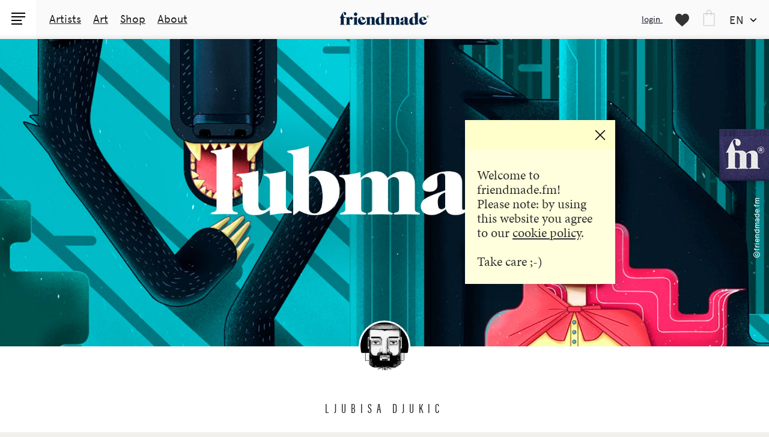

--- FILE ---
content_type: text/html; charset=UTF-8
request_url: https://friendmade.fm/artist/ljubisa-djukic/
body_size: 38796
content:

<!DOCTYPE html>
<html>
<head>
<meta charset="UTF-8">
<title>Illustrator Ljubisa Djukic; Contemporary Icons ~ friendmade.fm</title><style id="rocket-critical-css">#menubar_top{width:100%;height:65px;background:#fafafa;display:block;position:fixed;z-index:103;min-width:520px}#menucode{width:150px;height:25px;position:absolute;z-index:102;left:50%;margin-left:-75px;top:17px}#toprightspacer{width:10px;height:65px;display:block;float:right;margin:0px;position:relative}#menutopdiv{width:100%;height:8px;display:block;position:absolute;bottom:0px;z-index:2;opacity:0.05}.menutopdiv{background:-moz-linear-gradient(top,rgba(0,0,0,0) 0%,rgba(0,0,0,1) 72%);background:-webkit-gradient(linear,left top,left bottom,color-stop(0%,rgba(0,0,0,0)),color-stop(72%,rgba(0,0,0,1)));background:-webkit-linear-gradient(top,rgba(0,0,0,0) 0%,rgba(0,0,0,1) 72%);background:-o-linear-gradient(top,rgba(0,0,0,0) 0%,rgba(0,0,0,1) 72%);background:-ms-linear-gradient(top,rgba(0,0,0,0) 0%,rgba(0,0,0,1) 72%);background:linear-gradient(to bottom,rgba(0,0,0,0) 0%,rgba(0,0,0,1) 72%);filter:progid:DXImageTransform.Microsoft.gradient( startColorstr='#00000000', endColorstr='#000000',GradientType=0 )}.headmenu{background:#fff}.headmenu{position:relative;float:left;z-index:1;height:65px;border-right:0px solid #ccc;width:auto;margin:0px;margin-right:0px}#openmenu{float:left;width:33px;height:33px;margin-top:14px;margin-left:14px;margin-right:13px;position:relative;display:block}.tran{opacity:0.2}.setlanguage{height:47px;float:right;margin-left:0px;position:relative;z-index:106;width:62px;margin-top:18px;margin-right:5px;font-family:'apercu';font-size:18px;letter-spacing:1px;text-transform:uppercase;text-decoration:none;-webkit-font-smoothing:antialiased}.wpml-ls-legacy-dropdown a.wpml-ls-item-toggle:after{top:calc(42% - .175em)!important;height:3px!important;color:#aaa!important;right:8px!important}.viewcartaccount{height:55px;float:right;width:auto;position:relative;z-index:106;margin-right:0px}.viewaccount{height:55px;float:right;width:auto;position:relative;z-index:106;margin-right:5px}.menuhref{color:#141428}.gocart{display:block;width:45px;height:55px}.gocart2{float:right;background:transparent;position:relative}#gocartsetimg{position:absolute;z-index:106;top:9px;margin-right:0px;width:45px;height:45px;background:url(https://friendmade.fm/friendmade/wp-content/themes/friendmade_theme/images/carticon2.png) no-repeat;background-size:45px 45px!important;background-repeat:no-repeat;background-position:center}.menubartext{width:auto;margin-top:25px;position:relative;float:right;text-decoration:underline;line-height:16px;-webkit-font-smoothing:antialiased;font-family:'apercu';font-size:14px;letter-spacing:0px;-moz-osx-font-smoothing:grayscale}#wish{width:37px;height:55px;margin-top:0px}#fmtext{color:#141428!important;text-align:right}.mmitem{position:relative;display:block;float:left;border-bottom:0px solid #fff;z-index:106;width:auto;height:auto;margin:0px 18px 0 0}.mmitem.mainbuttons .menubartext{font-size:18px!important;margin-top:24px!important}.mmitemwishlist{position:relative;display:block;float:right;border-bottom:0px solid #fff;z-index:106;width:auto;height:auto;margin:0px -2px 0px 15px}#newsletter{text-decoration:underline}#crossitthings,#crossitfriends,#crossitstyles,#crossitbusiness,#crossitartists{width:20px;height:20px;position:relative;float:right;margin:0px}#horline3{width:20px;height:1.8px;position:absolute;top:9px;left:0px;background:#111}#vertline3{width:1.8px;height:20px;position:absolute;top:0px;left:9px;background:#111}#sbthings,#sbstyles,#sbfriends,#sbfriendmade,#sbbusiness,#sbartists{text-transform:uppercase;font-family:'minion-pro';text-transform:none;font-size:16px;line-height:14px;float:left;width:100%;display:block;float:left;height:20px;margin:0 0 5px 0;color:inherit;font-weight:normal;text-decoration:none;color:#6E7E93;letter-spacing:0px}form.hide-submit input[type="submit"]{display:none}form.hide-submit{margin-bottom:0px!important}#ommenusidebar{width:260px;z-index:101;display:block;position:fixed;height:100%;left:-260px;overflow:hidden}#menusidebar{width:290px;position:absolute;text-align:left;z-index:101;top:65px;bottom:0px;left:0px;overflow:auto;-webkit-overflow-scrolling:touch}#menusidebar2{width:100%;height:100%;z-index:-1;position:absolute;top:0px;left:0px;background:#fff;opacity:0.95}#omsidemenu{width:100%;height:auto;float:left;margin:0px;position:relative;display:block}#menusideitem{background:#EDECEA}#menuaboutmenu{background:#f3f2f1}#menusideitem_2{width:80%;margin:30px 10%;float:left;height:auto;position:relative}.menusideitem{z-index:0;width:260px;height:auto;float:left;margin:0px;border-bottom:0px solid #ddd;display:block;position:relative}.subitem{float:left;width:80%;margin:21px 10% 10px 10%}.sidebaritem2{height:auto;z-index:0;display:inline-block;position:relative}.spaceline{width:100%;height:1px;background:#e3e3e3;position:relative;float:left;display:block}#thingscat,#stylescat,#friendscat,#friendmadecat,#businesscat,#fmcat{float:left;position:relative;display:block;width:100%;z-index:0;height:auto;margin-bottom:5px;overflow:hidden}#thingscat,#stylescat,#friendscat{height:0px}#friendmadecat,#businesscat{font-size:18px;line-height:22px;z-index:0}#friendmadecat .incat,#businesscat .incat{padding-bottom:6px;z-index:0}#friendmadecat a,#businesscat a{text-decoration:underline}.sbtitle{float:left;position:relative;display:block;width:auto;margin:0;margin-top:3px}.incat{float:left;padding:3px 0px;position:relative;display:block;width:100%;height:auto;z-index:0}.sidebaritem1 a{color:#333}.sidebaritem1{font-size:20px;font-weight:normal;text-decoration:underline;font-family:'apercu';line-height:24px;margin:0px;display:block;float:left;width:100%;margin:0 0 0 0;text-transform:lowercase}.sidebaritem1 ul{margin:0px;padding:0px}.sidebaritem1 ul li{width:100%;display:block}#Capa_1{position:absolute;right:0px;top:16px}#wpsfield::-webkit-input-placeholder{color:#ddd}#wpsfield:-moz-placeholder{color:#ddd}#wpsfield::-moz-placeholder{color:#ddd}#wpsfield:-ms-input-placeholder{color:#ddd}#wpsearchit #wpsfield{width:200px;height:55px;background:transparent;border:none;padding:15px;-webkit-box-sizing:border-box;-moz-box-sizing:border-box;box-sizing:border-box;border:0px solid #eee;border-bottom:2px solid #777;padding:15px 0 15px 0;font-size:22px!important;font-weight:normal;-webkit-font-smoothing:antialiased;font-family:apercu;text-transform:lowercase;-webkit-appearance:none;border-radius:0}img{image-rendering:optimizeQuality;-ms-interpolation-mode:nearest-neighbor}h1{font-size:1.5em;letter-spacing:-1px;font-family:apercu;font-size:34px;font-weight:normal;text-transform:none;line-height:34px;margin:0px 0px 10px 0px;padding:0px}.maintitlesaf{font-size:1.5em;letter-spacing:-1px;font-family:apercu;font-size:34px;font-weight:normal;text-transform:none;line-height:34px;margin:0px 0px 10px 0px;padding:0px}img{image-rendering:optimizeQuality;-ms-interpolation-mode:bicubic;display:inline}html{width:100%;height:100%;-webkit-text-size-adjust:none;text-rendering:optimizeLegibility;text-rendering:geometricPrecision;font-smooth:always;font-smoothing:antialiased;-moz-font-smoothing:antialiased;-webkit-font-smoothing:antialiased;-webkit-font-smoothing:subpixel-antialiased}body{float:left;position:relative;width:100%;height:100%;margin:0px;padding:0 0 0 0;font-family:minion-pro,Baskerville,georgia,times,serif;font-size:14px;line-height:1.3em;color:#222;background:#f1f0ec;min-width:520px}li a{color:#333}label{font-size:15px;margin-top:10px}input[type="checkbox"]{margin:3px 0 0 0}input[type="checkbox"]{margin:4px 5px 0 0;width:auto!important}img{border:none}ul#menu-header-menu.menu{-webkit-padding-start:0px;padding:0px}.slideritem{width:100%;float:left;margin:0px;display:block;position:relative;height:auto}.slideritem img{width:100%;position:relative;height:auto}p{margin:0}a{text-decoration:none;color:inherit}input:-webkit-autofill{-webkit-box-shadow:0 0 0px 1000px white inset}.wpcf7-submit{margin-top:15px;float:none}black{color:#111}.scrollcont{position:relative;float:left;width:92%;left:4%}#neverleaveme{position:fixed!important;display:none;z-index:105;background:#242448;bottom:35px;opacity:1;width:64px;height:64px;-webkit-border-radius:10px;-moz-border-radius:10px;border-radius:10px;-webkit-box-shadow:0px 0px 35px 0px rgba(0,0,0,0.2);-moz-box-shadow:0px 0px 35px 0px rgba(0,0,0,0.2);box-shadow:0px 0px 35px 0px rgba(0,0,0,0.2)}#inneverleaveme{margin:7px;float:left;display:block;position:relative}#fmlabel{z-index:107;width:85px;height:119px;position:fixed;top:auto;top:215px;left:auto;right:0px;background:url(https://friendmade.fm/friendmade/wp-content/themes/friendmade_theme/images/label.png) repeat;background-size:85px 119px}@media only screen and (-webkit-min-device-pixel-ratio:2){#fmlabel{background:url(https://friendmade.fm/friendmade/wp-content/themes/friendmade_theme/images/label@2x.png) repeat;background-size:85px 119px}#gocartsetimg{background:url(https://friendmade.fm/friendmade/wp-content/themes/friendmade_theme/images/carticon2@2x.png) repeat;background-size:55px 55px}}#menu{display:none;position:absolute;padding:7px 10px 7px 10px;background-color:#ffc;border:0px solid #000;font-family:"Apercu",Helvetica,Arial,sans-serif;font-size:22px;font-weight:normal;color:#222;z-index:100000}#menu a{color:#333}#maincontainer{position:absolute;height:auto;filter:blur(0px);-webkit-filter:blur(0px);-moz-filter:blur(0px);-o-filter:blur(0px);-ms-filter:blur(0px);z-index:100;top:65px;left:0px;opacity:0;right:0px;display:block;backface-visibility:hidden}.aroundallsite{width:100%;float:left;display:block;position:relative;height:auto}.saftag{position:absolute;width:100px;height:auto;padding:8px 3px;display:block;right:8px;bottom:250px;font-family:'Apercu';z-index:1000;font-size:12px;-ms-transform:rotate(-90deg);-webkit-transform:rotate(-90deg);transform:rotate(-90deg);-webkit-transform-origin:100% 100%;-moz-transform-origin:100% 100%;-ms-transform-origin:100% 100%;-o-transform-origin:100% 100%;transform-origin:100% 100%}#maincontainer #bigimagetopartist{width:100%;overflow:hidden;height:0px;position:relative;float:left;margin:0px;background:#f1f0ec;opacity:0;display:block;background-repeat:no-repeat;background-position:center center;-webkit-background-size:cover;-moz-background-size:cover;-o-background-size:cover;background-size:cover}#bigimagecont{width:100%;height:auto;float:left;position:relative;display:block}#bigimagereload{position:absolute;width:70px;height:70px;display:block;background:#f1f0ec;border-radius:35px;-moz-border-radius:35px;-webkit-border-radius:35px;top:50%;left:50%;margin-top:-35px;margin-left:-35px;background-image:url(https://friendmade.fm/friendmade/wp-content/themes/friendmade_theme/images/preloader-saf.gif);background-repeat:no-repeat;background-size:50px 30px;background-position:center center}@media (max-width:1500px){teaserheader{font-size:90px;line-height:65px;letter-spacing:3px;color:#fff;margin-bottom:22px;display:block}}@media (max-width:1350px){teaserheader{font-size:85px;line-height:68px;letter-spacing:3px;color:#fff;margin-bottom:20px;display:block}}@media (max-width:1000px){.scrollcont{position:relative;float:left;width:90%;left:5%}}@media (max-width:900px){#fmlabel{top:215px;width:80px;height:112px;background-size:80px 112px}.viewcartaccount{margin-right:-4px}}.mobilemenubetween{width:100%;height:auto;float:left;display:none;position:relative;bottom:0px;padding:0px;box-sizing:border-box;text-align:center}.mobilemenuin{overflow:hidden;width:100%;float:left;position:relative;height:auto}.mobilebutton{display:none;width:20%!important;text-align:center;margin:0px;color:#141428;padding:17px 0px 18px 0px;position:relative;float:left;height:auto;line-height:18px;font-size:18px!important;text-decoration:underline;-webkit-font-smoothing:antialiased;font-family:'apercu';letter-spacing:0px;-moz-osx-font-smoothing:grayscale;background:rgb(255,255,255);background:linear-gradient(63deg,rgba(255,255,255,1) 0%,rgba(255,255,255,1) 35%,rgba(251,250,246,1) 100%)}.mobilebutton.home,.mobilebutton.fm{padding:12px 0px 12px 0px}.mobilebutton.home .mobmenicon{float:none;display:inline-block;width:28px;height:28px;background-size:cover;background-repeat:no-repeat;background-position:center;background-image:url(https://friendmade.fm/friendmade/wp-content/themes/friendmade_theme/images/fmblue.png)}.mobilebutton.fm .mobmenicon{float:none;display:inline-block;width:28px;height:28px;background-size:cover;background-repeat:no-repeat;background-position:center;background-image:url(https://friendmade.fm/friendmade/wp-content/themes/friendmade_theme/images/infoblue.png)}@media (max-width:800px){.headmenu{background:transparent}.mmitemwishlist{position:relative;display:block;float:left;border-bottom:0px solid #fff;z-index:106;width:auto;height:auto;margin:0px -2px 0px 15px}#menusidebar{top:119px}#maincontainer{top:119px}#menubar_top{height:120px}.mmitem.mainbuttons{display:none}.mobilebutton{display:block}#neverleaveme{bottom:85px}.mobilemenubetween{display:block!important}}@media (max-width:600px){.mobilebutton{font-size:18px!important}}@media (max-width:700px){.scrollcont{position:relative;float:left;width:88%;left:6%}}@media (max-width:520px){html,body{width:520px}}@media (max-width:370px){.scrollcont{position:relative;float:left;width:86%;left:7%}}#maincontainer #bigimagetopartist{padding-bottom:40%}@media (max-width:1500px){#maincontainer #bigimagetopartist{padding-bottom:40%}}@media (max-width:1200px){#maincontainer #bigimagetopartist{padding-bottom:40%}}@media (max-width:1000px){#maincontainer #bigimagetopartist{padding-bottom:75%}}.textunderline{text-decoration:underline}img[data-lazy-src]{opacity:0}img.lazyloaded{opacity:1}.woosw-area .woosw-inner .woosw-content .woosw-content-top{background:#f1f0ec;color:#333}.wpml-ls-statics-shortcode_actions{background-image:url(https://friendmade.fm/friendmade/wp-content/themes/friendmade_theme/images/interface/arrowdown.png);background-repeat:no-repeat;background-size:12px;background-position:center right 5px}.wpml-ls-legacy-dropdown a.wpml-ls-item-toggle:after{background:#fafafa!important;border:0px solid!important}.wpml-ls-statics-shortcode_actions .wpml-ls-current-language>a{background-color:transparent!important}.tda{position:absolute;top:0px;right:0px;bottom:0px;left:0px;overflow:hidden;overflow-y:scroll;display:block;pointer-event:auto}.tdb{position:relative;width:100%;height:100%;overflow:hidden;display:table;margin:0px;text-align:center;vertical-align:middle}.tdc{position:relative;width:100%;height:100%;display:table-cell;margin:0px;text-align:center;vertical-align:middle}.boximg{border-bottom:0px solid #3f3;width:90%;margin:0% 5%;position:relative;height:0px;padding-bottom:112.5%}.saftag{position:absolute;width:100px;height:auto;padding:8px 3px;display:block;right:3px;bottom:250px;font-family:'Apercu';z-index:12;font-size:13px;-ms-transform:rotate(-90deg);-webkit-transform:rotate(-90deg);transform:rotate(-90deg);-webkit-transform-origin:100% 100%;-moz-transform-origin:100% 100%;-ms-transform-origin:100% 100%;-o-transform-origin:100% 100%;transform-origin:100% 100%}#bgdiv{width:100%;position:fixed;left:0px;top:0px;bottom:0px;display:block;right:0px;background:transparent;z-index:0}#ommenusidebar #ommenusidebarbg{width:100%;left:0px;top:0px;height:100%;position:absolute;display:block}.incat_height{width:100%;height:10px;position:relative;float:left;margin:0px}.spaceline15{margin:12px 0px 10px 0px}.art_divwp{width:100%;height:5px;position:relative;float:left;margin:0px}#maincontainerbg{left:0px;top:0px;right:0px;bottom:0px;position:fixed;display:block}.isoitem{width:20%}.isoitem.isoartwork{width:25%}.woosw-area{opacity:0!important}@media (max-width:1500px){.isoitem{width:25%}.isoitem.isoartwork{width:33.33%}}@media (max-width:990px){.isoitem{width:33.33%}.isoitem.isoartwork{width:50%}}@media (max-width:690px){.isoitem{width:50%}.isoitem.isoartwork{width:100%}}.scrollcont{padding-top:30px;padding-bottom:0%;position:relative;float:left;width:94%;left:3%;margin:50px 0px;padding:3% 0px}img{image-rendering:auto;eeimage-rendering:crisp-edges;eeimage-rendering:pixelated}.title3{width:100%;left:35px;top:10%;text-align:center;position:absolute;z-index:2;font-size:0.9em;height:auto;-ms-transform:rotate(-90deg);-webkit-transform:rotate(-90deg);transform:rotate(-90deg);-webkit-transform-origin:100% 100%;-moz-transform-origin:100% 100%;-ms-transform-origin:100% 100%;-o-transform-origin:100% 100%;transform-origin:100% 100%;color:#ccc}#contentscroll{width:90%;height:0px;padding:0px;padding-bottom:104.5%;top:4%;left:5%;margin:0px;position:absolute;opacity:0.85}blockheader{font-family:acumin-pro-extra-condensed;font-size:22px;line-height:27px;letter-spacing:8px;text-transform:uppercase;color:#222;margin:40px 0px 40px 0px;display:inline-block}blockheader h1{font-size:inherit;font-weight:normal}blockheader h1{font-family:acumin-pro-extra-condensed;font-size:22px;line-height:27px;letter-spacing:8px;text-transform:uppercase;color:#222;margin:0px 0px 0px 0px;display:inline-block}teaserheader{font-family:acumin-pro-extra-condensed,Verdana,Geneva,sans-serif;font-size:100px;line-height:80px;letter-spacing:1px;font-weight:bold;color:#fff;margin-bottom:22px;display:block}.messagestyle{background:#ffd;min-height:250px;width:250px;display:none;z-index:20000;height:auto;position:fixed;max-width:350px;-webkit-box-shadow:10px 10px 22px -6px rgba(0,0,0,0.18);-moz-box-shadow:10px 10px 22px -6px rgba(0,0,0,0.18);box-shadow:10px 10px 22px -6px rgba(0,0,0,0.18)}.messagestyle2{width:100%;display:block}.messageborder{width:100%;height:50px;float:left;background:#ffc;border:0px solid #333;color:#ddd;border-bottom:0px;font-style:italic}.messagebreak{float:left;margin-top:10px;width:auto;margin-left:20px;color:#333}.messagelayer{position:absolute;top:0px;right:0px;width:50px;height:50px;text-align:right;padding:10px;display:block;z-index:100;font-family:Times;font-style:normal;box-sizing:border-box;font-weight:100;font-size:32px;line-height:8px;color:#333}.messagebeforecontent{background:#ffd;position:relative;float:left;display:block;width:100%;height:auto}.messagecontent{margin:30px 20px 25px 20px;color:#333;font-size:22px;line-height:24px}#message-coockie{top:200px;right:20%}.unselectable a{color:#333}input{box-sizing:border-box}.lrm-form .fieldset input{height:42px!important;float:none;background:#fefefe;border:1px solid #ccc!important;-webkit-box-sizing:border-box;-moz-box-sizing:border-box;box-sizing:border-box;margin-bottom:0px!important;-moz-border-radius:3px;-webkit-border-radius:3px;border-radius:3px;font-family:minion-pro!important;font-size:14px;text-align:left}.lrm-is-font .hide-password{width:22px!important}.lrm-integrations br{display:block!important}.lrm-nice-checkbox__label{padding-left:33px!important}.lrm-form input.has-padding,.lrm-form button.has-padding{padding:12px 20px 12px 40px!important}.lrm-form label.image-replace{margin-top:0px!important;left:10px!important;z-index:1!important}input[type=text]{height:30px;background:#fff;border:1px solid #ddd;padding:7px;-webkit-box-sizing:border-box;-moz-box-sizing:border-box;box-sizing:border-box}input[type=submit]{width:auto;font-weight:bold;padding:10px 15px;margin:10px 0 0 0!important;font-size:20px;background:#141428;border:none;color:#fff}input{width:100%;height:auto;border-style:none;background:#f7f7f7;border:1px solid #eee;float:left;position:relative;margin:0px;margin-bottom:10px;padding:14px;box-sizing:border-box}.lrm-user-modal-container{width:350px!important;margin:100px auto!important}.lrm-close-form{right:20px!important;top:20px!important;display:none!important}.lrm-nice-checkbox__label{text-align:left!important}.lrm-user-modal{background:rgba(14,14,28,0.95)!important}.lrm-integrations{margin-bottom:20px!important}.lrm-form .fieldset{margin:0px 0px 10px 0px!important}.lrm-form .fieldset.fieldset--submit{margin:20px 0px!important}.lrm-form teaserheader{margin-top:10px!important;font-size:70px!important}.lrm-form button[type=submit]{font-family:acumin-pro-extra-condensed;text-transform:uppercase;font-size:22px!important;font-weight:normal!important;letter-spacing:8px}li,li,li{margin:0px;padding:0px}#powerTip{border-radius:0px;display:none;padding:15px 20px 15px 20px;position:absolute;white-space:nowrap;z-index:2147483647;background-color:#fff;color:#333;font-family:apercu;text-transform:lowercase;letter-spacing:1px;font-size:24px;line-height:30px;font-weight:normal}#powerTip:before{content:"";position:absolute}.artisticonbar{width:100%;display:block;positon:relative;height:auto;float:left;margin:0px;margin-top:-43px;margin-bottom:-43px;text-align:center}.artisticonprofile{position:relative;float:none;display:inline-block;width:80px;height:80px;border:3px solid #fff;overflow:hidden;-moz-border-radius:50px;-webkit-border-radius:50px;border-radius:50px}.lrm-user-modal{position:fixed;top:0;left:0;width:100%;height:100%;background:rgba(52,54,66,0.9);z-index:999999;overflow-y:auto;visibility:hidden;opacity:0}ul.lrm-switcher{list-style:none!important;list-style-type:none!important;padding:0!important;margin:0!important}.lrm-user-modal-container-inner{background:#FFF}.lrm-user-modal-container{position:relative;width:98%;max-width:540px;margin:3em auto 4em;-webkit-transform:translateY(-30px);-moz-transform:translateY(-30px);-ms-transform:translateY(-30px);-o-transform:translateY(-30px);transform:translateY(-30px)}@media only screen and (min-width:600px){.lrm-user-modal-container{width:90%}}.lrm-user-modal-container .lrm-switcher:after{content:"";display:table;clear:both}.lrm-user-modal-container ul.lrm-switcher li{text-align:center;margin:0!important;padding:0!important;list-style-type:none!important}.lrm-user-modal-container .lrm-switcher a{display:block!important;width:100%;height:50px;line-height:50px;text-decoration:none!important;box-shadow:none!important;border:none!important}@media only screen and (min-width:600px){.lrm-user-modal-container .lrm-switcher a{height:70px;line-height:70px}}.lrm-switch-to-link:before{line-height:1;content:"";display:inline-block;overflow:hidden;vertical-align:middle;margin-right:3px;height:24px}.lrm-form{padding:0.5em 0 0!important;margin:0}.lrm-form .fieldset{position:relative;margin:1.4em 0;padding:0!important;clear:both}.lrm-form .lrm-fieldset-wrap,.lrm-form .fieldset--default{padding:0 1.4em!important}.lrm-form label{font-size:14px}.lrm-form label.image-replace{display:inline-block;position:absolute;left:15px;top:50%;bottom:auto;-webkit-transform:translateY(-50%);-moz-transform:translateY(-50%);-ms-transform:translateY(-50%);-o-transform:translateY(-50%);transform:translateY(-50%);height:21px;width:22px;overflow:hidden;color:#d2d8d8;white-space:nowrap;text-shadow:none;background-repeat:no-repeat;background-position:50% 0;padding:0!important}.lrm-form input{margin:0;padding:0;font-size:16px;font-weight:300;height:auto!important}.lrm-form input.full-width,.lrm-form button.full-width{width:100%!important;box-sizing:border-box}.lrm-form input.has-padding,.lrm-form button.has-padding{padding:12px 20px 12px 50px}.lrm-form input.has-border{-webkit-appearance:none;-moz-appearance:none;-ms-appearance:none;-o-appearance:none;appearance:none}.lrm-form input[type=password]{padding-right:65px}.lrm-form button[type=submit]{background:#2f889a;color:#FFF;font-weight:bold;border:none;-webkit-appearance:none;-moz-appearance:none;-ms-appearance:none;-o-appearance:none;appearance:none;height:auto;border-radius:5px;width:100%!important}.lrm-form button{font-size:16px;padding:8px 5px}.lrm-form button[type=submit]{font-size:20px;padding:16px 5px}.lrm-form .hide-password{display:inline-block;position:absolute;left:15px;top:50%;bottom:auto;-webkit-transform:translateY(-50%);-moz-transform:translateY(-50%);-ms-transform:translateY(-50%);-o-transform:translateY(-50%);transform:translateY(-50%);height:21px;width:22px;overflow:hidden;color:#d2d8d8;white-space:nowrap;text-shadow:none;background-repeat:no-repeat;background-position:50% 0;left:unset;border-left:1px solid black;font-size:14px;font-size:0.875rem;background-position:center;padding:10px 12px;right:5px}.lrm-form .lrm-error-message{display:inline-block;position:absolute;left:-5px;bottom:-35px;background:rgba(215,102,102,0.9);padding:0.8em;z-index:2;color:#FFF;font-size:13px;font-size:0.8125rem;border-radius:0.25em;visibility:hidden;opacity:0}.lrm-form .lrm-error-message::after{content:"";position:absolute;left:22px;bottom:100%;height:0;width:0;border-left:8px solid transparent;border-right:8px solid transparent;border-bottom:8px solid rgba(215,102,102,0.9)}.lrm-form-message{padding:0.35em 0 0.3em 0.7em;font-size:14px;font-size:16px;line-height:1.4;text-align:left;margin:5px 0 0;border-left:4px solid #6d6d6d}.lrm-form-message:empty{display:none}p.lrm-form-bottom-message{position:absolute;width:100%;left:0;bottom:-32px;text-align:center;font-size:14px;margin:0!important}.lrm-user-modal p.lrm-form-bottom-message a{color:#FFF;text-decoration:underline}.lrm-close-form{display:block;position:absolute;width:40px;height:40px;right:0;top:-40px;background:url(https://friendmade.fm/friendmade/wp-content/plugins/ajax-login-and-registration-modal-popup-pro/free/assets/img/cd-icon-close.svg) no-repeat center center;text-indent:100%;white-space:nowrap;overflow:hidden;text-align:center}.lrm-signin-section,.lrm-reset-password-section{display:none}.lrm-signin-section.is-selected{display:block}html.html-has-lrm{overflow:auto!important}.lrm-integrations{text-align:center}.lrm-integrations{font-size:16px}.lrm-integrations br{display:none;text-align:center}.lrm-nice-checkbox{position:absolute;z-index:-1;opacity:0;-webkit-appearance:none}.lrm-nice-checkbox__label{position:relative;padding-left:27px;font-size:14px;vertical-align:middle;margin:13px 0 3px;display:block;font-weight:400;line-height:20px}.lrm-nice-checkbox__indicator{position:absolute;top:0;left:0;width:20px;height:20px;background:#e6e6e6}.lrm-nice-checkbox__label .lrm-nice-checkbox__indicator{background:transparent;border:2px solid #e8e8eb;border-radius:3px}.lrm-nice-checkbox__label input:checked~.lrm-nice-checkbox__indicator{background:#0b76ef;border-color:#0b76ef}.lrm-nice-checkbox__indicator:after{position:absolute;display:none;content:""}.lrm-nice-checkbox__label input:checked~.lrm-nice-checkbox__indicator:after{display:block}.lrm-nice-checkbox__label .lrm-nice-checkbox__indicator:after{top:0px;left:5px;width:5px;height:11px;transform:rotate(40deg);border:solid #fff;border-width:0 2px 2px 0}.lrm-font-fa4 .lrm-ficon-eye:before{content:"\"}.lrm-font-fa4 .lrm-ficon-key:before{content:"\"}.lrm-font-fa4 .lrm-ficon-mail:before{content:"\"}.lrm-font-fa4 .lrm-ficon-login:before{content:"\"}.lrm-font-fa4 .lrm-ficon-close:before{content:"\"}[class^=lrm-ficon-],[class*=" lrm-ficon-"]{speak:none;font-style:normal;font-weight:normal;font-variant:normal;text-transform:none;line-height:1;-webkit-font-smoothing:antialiased;-moz-osx-font-smoothing:grayscale;display:inline-block}[class^=lrm-ficon-]:before,[class*=" lrm-ficon-"]:before{font-size:20px}[class*=" lrm-ficon-"].lrm-switch-to-link:before{font-size:24px;margin-top:-2px}.lrm-is-font .hide-password{width:42px;height:auto}.lrm-user-modal-container-inner{border-radius:0.25em;overflow:hidden}.lrm-user-modal-container{x-border-radius:0.25em}.lrm-user-modal-container .lrm-switcher a{background:#d2d8d8;color:#809191}.lrm-user-modal-container .lrm-switcher.-is-login-only li a{border-radius:0.25em 0.25em 0 0}.lrm-form input.has-border{border:1px solid #d2d8d8}.lrm-form button,.lrm-form button[type=submit]{background:#2f889a;color:#FFF}.lrm-form .hide-password{border-color:#d2d8d8;color:#343642}.lrm-user-modal-container input[type=password],.lrm-user-modal-container input[type=text]{background-color:#f7f7f7;color:#000;font-weight:300;box-shadow:none;border-radius:0.25em}.wpml-ls-legacy-dropdown{width:15.5em;max-width:100%}.wpml-ls-legacy-dropdown>ul{position:relative;padding:0;margin:0!important;list-style-type:none}.wpml-ls-legacy-dropdown .wpml-ls-item{padding:0;margin:0;list-style-type:none}.wpml-ls-legacy-dropdown a{display:block;text-decoration:none;color:#444;border:1px solid #cdcdcd;background-color:#fff;padding:5px 10px;line-height:1}.wpml-ls-legacy-dropdown a span{vertical-align:middle}.wpml-ls-legacy-dropdown a.wpml-ls-item-toggle{position:relative;padding-right:calc(10px + 1.4em)}.wpml-ls-legacy-dropdown a.wpml-ls-item-toggle:after{content:"";vertical-align:middle;display:inline-block;border:.35em solid transparent;border-top:.5em solid;position:absolute;right:10px;top:calc(50% - .175em)}.wpml-ls-legacy-dropdown .wpml-ls-sub-menu{visibility:hidden;position:absolute;top:100%;right:0;left:0;border-top:1px solid #cdcdcd;padding:0;margin:0;list-style-type:none;z-index:101}.wpml-ls-legacy-dropdown .wpml-ls-sub-menu a{border-width:0 1px 1px}.woosw-area{position:fixed;top:0;left:0;width:100%;height:100%;z-index:99999989;background:rgba(0,0,0,0.7);opacity:0;font-size:14px;visibility:hidden;box-sizing:border-box}.woosw-area *{box-sizing:border-box}.woosw-area .woosw-inner{display:block;width:100%;height:100%;position:relative}.woosw-area .woosw-inner .woosw-content{width:90%;max-width:480px;height:auto;max-height:90%;position:absolute;top:40%;left:50%;transform:translate3d(-50%,-50%,0);-webkit-transform:translate3d(-50%,-50%,0);padding:0;display:flex;flex-direction:column}.woosw-area .woosw-inner .woosw-content>div{align-self:stretch}.woosw-area .woosw-inner .woosw-content .woosw-content-top{flex:0 0 auto;height:48px;line-height:48px;padding:0 60px 0 20px;margin:0;position:relative;text-transform:uppercase;color:#fff;font-weight:700;background-color:#222}.woosw-area .woosw-inner .woosw-content .woosw-content-top .woosw-count{margin-left:5px}.woosw-area .woosw-inner .woosw-content .woosw-content-top .woosw-count:before{content:'('}.woosw-area .woosw-inner .woosw-content .woosw-content-top .woosw-count:after{content:')'}.woosw-area .woosw-inner .woosw-content .woosw-content-top .woosw-close{display:inline-block;height:48px;line-height:48px;position:absolute;top:0;right:0;text-transform:none;color:#999999;font-weight:400}.woosw-area .woosw-inner .woosw-content .woosw-content-top .woosw-close:after{display:inline-block;float:right;width:48px;height:48px;line-height:48px;text-align:center;content:'\e9ea';font-size:20px;font-family:'feather';speak:none;font-style:normal;font-weight:normal;font-variant:normal;text-transform:none;-webkit-font-smoothing:antialiased;-moz-osx-font-smoothing:grayscale}.woosw-area .woosw-inner .woosw-content .woosw-content-mid{display:block;position:relative;min-height:80px;flex:1 1 auto;padding:0;margin:0;background-color:#fff;overflow-x:hidden;overflow-y:hidden}.woosw-area .woosw-inner .woosw-content .woosw-content-bot{flex:0 0 auto;height:48px;line-height:48px;padding:0 20px;position:relative;color:#fff;font-size:14px;text-transform:uppercase;background-color:#222;overflow:hidden}.woosw-area .woosw-inner .woosw-content .woosw-content-bot .woosw-content-bot-inner{display:flex;flex-wrap:wrap;flex-direction:row;justify-content:space-between;align-items:center;width:100%}.woosw-area .woosw-inner .woosw-content .woosw-content-bot .woosw-content-bot-inner .woosw-page a{color:#fff;outline:none}.woosw-area .woosw-inner .woosw-content .woosw-content-bot .woosw-notice{display:block;text-align:center;width:100%;height:48px;line-height:48px;padding:0 20px;color:#fff;font-size:14px;font-weight:400;background-color:#5fbd74;position:absolute;top:48px;left:0}body{overflow-anchor:none!important}</style>

<meta name="apple-mobile-web-app-capable" content="yes" />
<meta name="apple-mobile-web-app-status-bar-style" content="black" />
<meta name="viewport" />

<link rel="shortcut icon" href="https://friendmade.fm/friendmade/wp-content/themes/friendmade_theme/favicon.ico" type="image/x-icon" />
<link rel="apple-touch-icon" href="https://friendmade.fm/friendmade/wp-content/themes/friendmade_theme/images/ios/friendmade_114.png">
<link rel="apple-touch-icon" sizes="152x152" href="https://friendmade.fm/friendmade/wp-content/themes/friendmade_theme/images/ios/friendmade_152.png">
<link rel="apple-touch-icon" sizes="180x180" href="https://friendmade.fm/friendmade/wp-content/themes/friendmade_theme/images/ios/friendmade_167.png">
<link rel="apple-touch-icon" sizes="167x167" href="https://friendmade.fm/friendmade/wp-content/themes/friendmade_theme/images/ios/friendmade_180.png">
<link data-minify="1" rel="preload" href="https://friendmade.fm/friendmade/wp-content/cache/min/1/friendmade/wp-content/themes/friendmade_theme/style.css?ver=1753221466" data-rocket-async="style" as="style" onload="this.onload=null;this.rel='stylesheet'" type="text/css" media="screen"/>
<link data-minify="1" rel="preload" href="https://friendmade.fm/friendmade/wp-content/cache/min/1/friendmade/wp-content/themes/friendmade_theme/style2.css?ver=1753221466" data-rocket-async="style" as="style" onload="this.onload=null;this.rel='stylesheet'" type="text/css" media="screen"/>
<link data-minify="1" rel="preload" href="https://friendmade.fm/friendmade/wp-content/cache/min/1/friendmade/wp-content/themes/friendmade_theme/css/slick.css?ver=1753221466" data-rocket-async="style" as="style" onload="this.onload=null;this.rel='stylesheet'" type="text/css" media="screen" />
<link data-minify="1" rel="preload" href="https://friendmade.fm/friendmade/wp-content/cache/min/1/friendmade/wp-content/themes/friendmade_theme/css/slick-theme.css?ver=1753221466" data-rocket-async="style" as="style" onload="this.onload=null;this.rel='stylesheet'" type="text/css" media="screen" />
<link data-minify="1" rel="preload" href="https://friendmade.fm/friendmade/wp-content/cache/min/1/ijx3dvz.css?ver=1753221466" data-rocket-async="style" as="style" onload="this.onload=null;this.rel='stylesheet'">
<link rel="profile" href="https://gmpg.org/xfn/11">
<link rel="pingback" href="https://friendmade.fm/friendmade/xmlrpc.php">
	
<meta name='robots' content='index, follow, max-image-preview:large, max-snippet:-1, max-video-preview:-1' />
<link rel="alternate" href="https://friendmade.fm/artist/ljubisa-djukic/" hreflang="x-default" />
<link rel="alternate" hreflang="en-us" href="https://friendmade.fm/artist/ljubisa-djukic/" />
<link rel="alternate" hreflang="de-de" href="https://friendmade.fm/de/artist/ljubisa-djukic/" />

	<!-- This site is optimized with the Yoast SEO Premium plugin v17.8 (Yoast SEO v17.8) - https://yoast.com/wordpress/plugins/seo/ -->
	<meta name="description" content="Discover the art of Berlin-based illustrator Ljubisa Djukic. Digitally created contemporary motives, inspired by icon paintings and sifi cover art." />
	<link rel="canonical" href="https://friendmade.fm/artist/ljubisa-djukic/" />
	<meta property="og:locale" content="en_US" />
	<meta property="og:type" content="article" />
	<meta property="og:title" content="Ljubisa Djukic" />
	<meta property="og:description" content="Meet Berlin-based illustrator Ljubisa Djukic. After working in the design and animation industry for over 12 years, Ljubisa now unleashes his urge to" />
	<meta property="og:url" content="https://friendmade.fm/artist/ljubisa-djukic/" />
	<meta property="og:site_name" content="friendmade.fm" />
	<meta property="article:publisher" content="https://www.facebook.com/friendmadefm/" />
	<meta property="article:modified_time" content="2019-12-05T11:00:47+00:00" />
	<meta property="og:image" content="https://friendmade.fm/friendmade/wp-content/uploads/2019/05/lubmade.jpg" />
	<meta property="og:image:width" content="1800" />
	<meta property="og:image:height" content="1195" />
	<meta name="twitter:card" content="summary" />
	<meta name="twitter:site" content="@friendmadefm" />
	<meta name="twitter:label1" content="Est. reading time" />
	<meta name="twitter:data1" content="1 minute" />
	<script type="application/ld+json" class="yoast-schema-graph">{"@context":"https://schema.org","@graph":[{"@type":"Organization","@id":"https://friendmade.fm/#organization","name":"friendmade\u00ae GmbH","url":"https://friendmade.fm/","sameAs":["https://www.facebook.com/friendmadefm/","https://www.instagram.com/friendmadefm/","https://il.linkedin.com/company/friendmade","https://m.youtube.com/channel/UCaYqyNfMDianKmkID_aFb1g","https://www.pinterest.com/friendmadefm/","https://twitter.com/friendmadefm"],"logo":{"@type":"ImageObject","@id":"https://friendmade.fm/#logo","inLanguage":"en-US","url":"https://friendmade.fm/friendmade/wp-content/uploads/2017/03/friendmade_logo.png","contentUrl":"https://friendmade.fm/friendmade/wp-content/uploads/2017/03/friendmade_logo.png","width":600,"height":100,"caption":"friendmade\u00ae GmbH"},"image":{"@id":"https://friendmade.fm/#logo"}},{"@type":"WebSite","@id":"https://friendmade.fm/#website","url":"https://friendmade.fm/","name":"friendmade.fm","description":"wall art &amp; design, made &amp; curated by friends","publisher":{"@id":"https://friendmade.fm/#organization"},"potentialAction":[{"@type":"SearchAction","target":{"@type":"EntryPoint","urlTemplate":"https://friendmade.fm/?s={search_term_string}"},"query-input":"required name=search_term_string"}],"inLanguage":"en-US"},{"@type":"ImageObject","@id":"https://friendmade.fm/artist/ljubisa-djukic/#primaryimage","inLanguage":"en-US","url":"https://friendmade.fm/friendmade/wp-content/uploads/2019/05/lubmade.jpg","contentUrl":"https://friendmade.fm/friendmade/wp-content/uploads/2019/05/lubmade.jpg","width":1800,"height":1195,"caption":"Friendmade illustrator Ljubisa Djukic"},{"@type":"WebPage","@id":"https://friendmade.fm/artist/ljubisa-djukic/#webpage","url":"https://friendmade.fm/artist/ljubisa-djukic/","name":"Illustrator Ljubisa Djukic; Contemporary Icons ~ friendmade.fm","isPartOf":{"@id":"https://friendmade.fm/#website"},"primaryImageOfPage":{"@id":"https://friendmade.fm/artist/ljubisa-djukic/#primaryimage"},"datePublished":"2019-05-14T18:10:53+00:00","dateModified":"2019-12-05T11:00:47+00:00","description":"Discover the art of Berlin-based illustrator Ljubisa Djukic. Digitally created contemporary motives, inspired by icon paintings and sifi cover art.","breadcrumb":{"@id":"https://friendmade.fm/artist/ljubisa-djukic/#breadcrumb"},"inLanguage":"en-US","potentialAction":[{"@type":"ReadAction","target":["https://friendmade.fm/artist/ljubisa-djukic/"]}]},{"@type":"BreadcrumbList","@id":"https://friendmade.fm/artist/ljubisa-djukic/#breadcrumb","itemListElement":[{"@type":"ListItem","position":1,"name":"Home","item":"https://friendmade.fm/"},{"@type":"ListItem","position":2,"name":"Artists","item":"https://friendmade.fm/de/artist/"},{"@type":"ListItem","position":3,"name":"Ljubisa Djukic"}]}]}</script>
	<!-- / Yoast SEO Premium plugin. -->


<link rel='dns-prefetch' href='//ajax.googleapis.com' />
<link rel='dns-prefetch' href='//use.typekit.net' />
<link rel='dns-prefetch' href='//www.googletagmanager.com' />
<link rel='dns-prefetch' href='//connect.facebook.net' />
<link rel='dns-prefetch' href='//p.typekit.net' />
<link rel='dns-prefetch' href='//www.google.com' />
<link rel='dns-prefetch' href='//www.google-analytics.com' />
<link rel='dns-prefetch' href='//www.facebook.com' />
<link rel='dns-prefetch' href='//www.gstatic.com' />

<style type="text/css">
img.wp-smiley,
img.emoji {
	display: inline !important;
	border: none !important;
	box-shadow: none !important;
	height: 1em !important;
	width: 1em !important;
	margin: 0 .07em !important;
	vertical-align: -0.1em !important;
	background: none !important;
	padding: 0 !important;
}
</style>
	<link data-minify="1" rel='preload'   href='https://friendmade.fm/friendmade/wp-content/cache/min/1/friendmade/wp-content/plugins/types/vendor/toolset/toolset-common/res/lib/font-awesome/css/font-awesome.min.css?ver=1753221466' data-rocket-async="style" as="style" onload="this.onload=null;this.rel='stylesheet'" type='text/css' media='screen' />
<link data-minify="1" rel='preload'   href='https://friendmade.fm/friendmade/wp-content/cache/min/1/friendmade/wp-content/plugins/ajax-login-and-registration-modal-popup-pro/free/assets/lrm-core-compiled.css?ver=1753221466' data-rocket-async="style" as="style" onload="this.onload=null;this.rel='stylesheet'" type='text/css' media='all' />
<link data-minify="1" rel='preload'   href='https://friendmade.fm/friendmade/wp-content/cache/min/1/friendmade/wp-content/plugins/ajax-login-and-registration-modal-popup-pro/free/skins/default/skin.css?ver=1753221466' data-rocket-async="style" as="style" onload="this.onload=null;this.rel='stylesheet'" type='text/css' media='all' />
<style id='lrm-modal-skin-inline-css' type='text/css'>
 .lrm-form a.button,.lrm-form button,.lrm-form button[type=submit],.lrm-form #buddypress input[type=submit],.lrm-form .gform_wrapper input.gform_button[type=submit],.lrm-form input[type=submit]{color: #ffffff;}  .lrm-form a.button,.lrm-form button,.lrm-form button[type=submit],.lrm-form #buddypress input[type=submit],.lrm-form .gform_wrapper input.gform_button[type=submit],.lrm-form input[type=submit]{background-color: #141428;}  .lrm-user-modal-container .lrm-switcher a{background-color: #a0965e;}  .lrm-user-modal-container .lrm-switcher a{color: #ffffff;}
</style>
<link rel='preload'   href='https://friendmade.fm/friendmade/wp-includes/css/dist/block-library/style.min.css' data-rocket-async="style" as="style" onload="this.onload=null;this.rel='stylesheet'" type='text/css' media='all' />
<link data-minify="1" rel='preload'   href='https://friendmade.fm/friendmade/wp-content/cache/min/1/friendmade/wp-content/plugins/woocommerce/packages/woocommerce-blocks/build/vendors-style.css?ver=1753221466' data-rocket-async="style" as="style" onload="this.onload=null;this.rel='stylesheet'" type='text/css' media='all' />
<link data-minify="1" rel='preload'   href='https://friendmade.fm/friendmade/wp-content/cache/min/1/friendmade/wp-content/plugins/woocommerce/packages/woocommerce-blocks/build/style.css?ver=1753221466' data-rocket-async="style" as="style" onload="this.onload=null;this.rel='stylesheet'" type='text/css' media='all' />
<link data-minify="1" rel='preload'   href='https://friendmade.fm/friendmade/wp-content/cache/min/1/friendmade/wp-content/plugins/drag-and-drop-multiple-file-upload-contact-form-7/assets/css/dnd-upload-cf7.css?ver=1753221466' data-rocket-async="style" as="style" onload="this.onload=null;this.rel='stylesheet'" type='text/css' media='all' />
<link data-minify="1" rel='preload'   href='https://friendmade.fm/friendmade/wp-content/cache/min/1/friendmade/wp-content/plugins/contact-form-7/includes/css/styles.css?ver=1753221466' data-rocket-async="style" as="style" onload="this.onload=null;this.rel='stylesheet'" type='text/css' media='all' />
<link data-minify="1" rel='preload'   href='https://friendmade.fm/friendmade/wp-content/cache/min/1/friendmade/wp-content/plugins/easy-lightbox-wp/css/litebox.css?ver=1753221466' data-rocket-async="style" as="style" onload="this.onload=null;this.rel='stylesheet'" type='text/css' media='all' />
<link data-minify="1" rel='preload'   href='https://friendmade.fm/friendmade/wp-content/cache/min/1/friendmade/wp-content/plugins/video-popup/css/vp-close-icon/close-button-icon.css?ver=1753221466' data-rocket-async="style" as="style" onload="this.onload=null;this.rel='stylesheet'" type='text/css' media='all' />
<link data-minify="1" rel='preload'   href='https://friendmade.fm/friendmade/wp-content/cache/min/1/friendmade/wp-content/plugins/video-popup/css/YouTubePopUp.css?ver=1753221466' data-rocket-async="style" as="style" onload="this.onload=null;this.rel='stylesheet'" type='text/css' media='all' />
<link data-minify="1" rel='preload'   href='https://friendmade.fm/friendmade/wp-content/cache/min/1/friendmade/wp-content/plugins/woocommerce-product-filters/assets/dev/styles/plugin.css?ver=1753221466' data-rocket-async="style" as="style" onload="this.onload=null;this.rel='stylesheet'" type='text/css' media='all' />
<style id='woocommerce-inline-inline-css' type='text/css'>
.woocommerce form .form-row .required { visibility: visible; }
</style>
<link rel='preload'   href='//friendmade.fm/friendmade/wp-content/plugins/sitepress-multilingual-cms/templates/language-switchers/legacy-dropdown/style.min.css' data-rocket-async="style" as="style" onload="this.onload=null;this.rel='stylesheet'" type='text/css' media='all' />
<style id='wpml-legacy-dropdown-0-inline-css' type='text/css'>
.wpml-ls-statics-shortcode_actions{background-color:#fafafa;}.wpml-ls-statics-shortcode_actions, .wpml-ls-statics-shortcode_actions .wpml-ls-sub-menu, .wpml-ls-statics-shortcode_actions a {border-color:#fafafa;}.wpml-ls-statics-shortcode_actions a {color:#333333;background-color:#fafafa;}.wpml-ls-statics-shortcode_actions a:hover,.wpml-ls-statics-shortcode_actions a:focus {color:#333333;background-color:#fafafa;}.wpml-ls-statics-shortcode_actions .wpml-ls-current-language>a {color:#333333;background-color:#fafafa;}.wpml-ls-statics-shortcode_actions .wpml-ls-current-language:hover>a, .wpml-ls-statics-shortcode_actions .wpml-ls-current-language>a:focus {color:#333333;background-color:#fafafa;}
</style>
<link rel='preload'   href='https://friendmade.fm/friendmade/wp-content/plugins/woo-smart-wishlist/assets/libs/perfect-scrollbar/css/perfect-scrollbar.min.css' data-rocket-async="style" as="style" onload="this.onload=null;this.rel='stylesheet'" type='text/css' media='all' />
<link data-minify="1" rel='preload'   href='https://friendmade.fm/friendmade/wp-content/cache/min/1/friendmade/wp-content/plugins/woo-smart-wishlist/assets/libs/perfect-scrollbar/css/custom-theme.css?ver=1753221466' data-rocket-async="style" as="style" onload="this.onload=null;this.rel='stylesheet'" type='text/css' media='all' />
<link data-minify="1" rel='preload'   href='https://friendmade.fm/friendmade/wp-content/cache/min/1/friendmade/wp-content/plugins/woo-smart-wishlist/assets/libs/feather/feather.css?ver=1753221466' data-rocket-async="style" as="style" onload="this.onload=null;this.rel='stylesheet'" type='text/css' media='all' />
<link data-minify="1" rel='preload'   href='https://friendmade.fm/friendmade/wp-content/cache/min/1/friendmade/wp-content/plugins/woo-smart-wishlist/assets/css/frontend.css?ver=1753221466' data-rocket-async="style" as="style" onload="this.onload=null;this.rel='stylesheet'" type='text/css' media='all' />
<style id='woosw-frontend-inline-css' type='text/css'>
.woosw-area .woosw-inner .woosw-content .woosw-content-bot .woosw-notice { background-color: #141428; } .woosw-area .woosw-inner .woosw-content .woosw-content-bot .woosw-content-bot-inner .woosw-page a:hover, .woosw-area .woosw-inner .woosw-content .woosw-content-bot .woosw-content-bot-inner .woosw-continue:hover { color: #141428; } 
</style>
<script data-minify="1" type='text/javascript' src='https://friendmade.fm/friendmade/wp-content/cache/min/1/ajax/libs/jquery/2.2.4/jquery.min.js?ver=1753221466' id='jquery-js'></script>
<script data-minify="1" type='text/javascript' src='https://friendmade.fm/friendmade/wp-content/cache/min/1/friendmade/wp-content/plugins/sitepress-multilingual-cms/res/js/jquery.cookie.js?ver=1753221466' id='jquery.cookie-js'></script>
<script type='text/javascript' id='wpml-cookie-js-extra'>
/* <![CDATA[ */
var wpml_cookies = {"wp-wpml_current_language":{"value":"en","expires":1,"path":"\/"}};
var wpml_cookies = {"wp-wpml_current_language":{"value":"en","expires":1,"path":"\/"}};
/* ]]> */
</script>
<script data-minify="1" type='text/javascript' src='https://friendmade.fm/friendmade/wp-content/cache/min/1/friendmade/wp-content/plugins/sitepress-multilingual-cms/res/js/cookies/language-cookie.js?ver=1753221466' id='wpml-cookie-js'></script>
<script data-minify="1" type='text/javascript' src='https://friendmade.fm/friendmade/wp-content/cache/min/1/friendmade/wp-content/plugins/video-popup/js/YouTubePopUp.jquery.js?ver=1753221466' id='oba_youtubepopup_plugin-js'></script>
<script data-minify="1" type='text/javascript' src='https://friendmade.fm/friendmade/wp-content/cache/min/1/friendmade/wp-content/plugins/video-popup/js/YouTubePopUp.js?ver=1753221466' id='oba_youtubepopup_activate-js'></script>
<script data-minify="1" type='text/javascript' src='https://friendmade.fm/friendmade/wp-content/cache/min/1/friendmade/wp-content/plugins/woocommerce-product-filters/assets/dev/scripts/polyfills.js?ver=1753221468' id='wcpf-plugin-polyfills-script-js'></script>
<script type='text/javascript' src='https://friendmade.fm/friendmade/wp-includes/js/jquery/ui/core.min.js' id='jquery-ui-core-js'></script>
<script type='text/javascript' src='https://friendmade.fm/friendmade/wp-includes/js/jquery/ui/mouse.min.js' id='jquery-ui-mouse-js'></script>
<script type='text/javascript' src='https://friendmade.fm/friendmade/wp-includes/js/jquery/ui/slider.min.js' id='jquery-ui-slider-js'></script>
<script data-minify="1" type='text/javascript' src='https://friendmade.fm/friendmade/wp-content/cache/min/1/friendmade/wp-content/plugins/woocommerce-product-filters/assets/dev/scripts/front-vendor.js?ver=1753221468' id='wcpf-plugin-vendor-script-js'></script>
<script type='text/javascript' src='https://friendmade.fm/friendmade/wp-includes/js/underscore.min.js' id='underscore-js'></script>
<script type='text/javascript' id='wp-util-js-extra'>
/* <![CDATA[ */
var _wpUtilSettings = {"ajax":{"url":"\/friendmade\/wp-admin\/admin-ajax.php"}};
/* ]]> */
</script>
<script type='text/javascript' src='https://friendmade.fm/friendmade/wp-includes/js/wp-util.min.js' id='wp-util-js'></script>
<script type='text/javascript' src='https://friendmade.fm/friendmade/wp-content/plugins/woocommerce/assets/js/accounting/accounting.min.js' id='accounting-js'></script>
<script type='text/javascript' id='wcpf-plugin-script-js-extra'>
/* <![CDATA[ */
var WCPFData = {"registerEntities":{"Project":{"id":"Project","class":"WooCommerce_Product_Filter_Plugin\\Entity","post_type":"wcpf_project","label":"Project","default_options":{"urlNavigation":"query","filteringStarts":"auto","urlNavigationOptions":[],"useComponents":["pagination","sorting","results-count","page-title","breadcrumb"],"paginationAjax":true,"sortingAjax":true,"productsContainerSelector":".products","paginationSelector":".woocommerce-pagination","resultCountSelector":".woocommerce-result-count","sortingSelector":".woocommerce-ordering","pageTitleSelector":".woocommerce-products-header__title","breadcrumbSelector":".woocommerce-breadcrumb","multipleContainersForProducts":true},"is_grouped":true,"editor_component_class":"WooCommerce_Product_Filter_Plugin\\Project\\Editor_Component","filter_component_class":"WooCommerce_Product_Filter_Plugin\\Project\\Filter_Component","variations":false},"BoxListField":{"id":"BoxListField","class":"WooCommerce_Product_Filter_Plugin\\Entity","post_type":"wcpf_item","label":"Box List","default_options":{"itemsSource":"attribute","itemsDisplay":"all","queryType":"or","itemsDisplayHierarchical":true,"displayHierarchicalCollapsed":false,"displayTitle":true,"displayToggleContent":true,"defaultToggleState":"show","cssClass":"","actionForEmptyOptions":"hide","displayProductCount":true,"productCountPolicy":"for-option-only","multiSelect":true,"boxSize":"45px"},"is_grouped":false,"editor_component_class":"WooCommerce_Product_Filter_Plugin\\Field\\Box_list\\Editor_Component","filter_component_class":"WooCommerce_Product_Filter_Plugin\\Field\\Box_List\\Filter_Component","variations":true},"CheckBoxListField":{"id":"CheckBoxListField","class":"WooCommerce_Product_Filter_Plugin\\Entity","post_type":"wcpf_item","label":"Checkbox","default_options":{"itemsSource":"attribute","itemsDisplay":"all","queryType":"or","itemsDisplayHierarchical":true,"displayHierarchicalCollapsed":false,"displayTitle":true,"displayToggleContent":true,"defaultToggleState":"show","cssClass":"","actionForEmptyOptions":"hide","displayProductCount":true,"productCountPolicy":"for-option-only","seeMoreOptionsBy":"scrollbar","heightOfVisibleContent":12},"is_grouped":false,"editor_component_class":"WooCommerce_Product_Filter_Plugin\\Field\\Check_Box_List\\Editor_Component","filter_component_class":"WooCommerce_Product_Filter_Plugin\\Field\\Check_Box_List\\Filter_Component","variations":true},"DropDownListField":{"id":"DropDownListField","class":"WooCommerce_Product_Filter_Plugin\\Entity","post_type":"wcpf_item","label":"Drop Down","default_options":{"itemsSource":"attribute","itemsDisplay":"all","queryType":"or","itemsDisplayHierarchical":true,"displayHierarchicalCollapsed":false,"displayTitle":true,"displayToggleContent":true,"defaultToggleState":"show","cssClass":"","actionForEmptyOptions":"hide","displayProductCount":true,"productCountPolicy":"for-option-only","titleItemReset":"Show all"},"is_grouped":false,"editor_component_class":"WooCommerce_Product_Filter_Plugin\\Field\\Drop_Down_List\\Editor_Component","filter_component_class":"WooCommerce_Product_Filter_Plugin\\Field\\Drop_Down_List\\Filter_Component","variations":true},"ButtonField":{"id":"ButtonField","class":"WooCommerce_Product_Filter_Plugin\\Entity","post_type":"wcpf_item","label":"Button","default_options":{"cssClass":"","action":"reset"},"is_grouped":false,"editor_component_class":"WooCommerce_Product_Filter_Plugin\\Field\\Button\\Editor_Component","filter_component_class":"WooCommerce_Product_Filter_Plugin\\Field\\Button\\Filter_Component","variations":true},"ColorListField":{"id":"ColorListField","class":"WooCommerce_Product_Filter_Plugin\\Entity","post_type":"wcpf_item","label":"Colors","default_options":{"itemsSource":"attribute","itemsDisplay":"all","queryType":"or","itemsDisplayHierarchical":true,"displayHierarchicalCollapsed":false,"displayTitle":true,"displayToggleContent":true,"defaultToggleState":"show","cssClass":"","actionForEmptyOptions":"hide","displayProductCount":true,"productCountPolicy":"for-option-only","optionKey":"colors"},"is_grouped":false,"editor_component_class":"WooCommerce_Product_Filter_Plugin\\Field\\Color_List\\Editor_Component","filter_component_class":"WooCommerce_Product_Filter_Plugin\\Field\\Color_List\\Filter_Component","variations":true},"RadioListField":{"id":"RadioListField","class":"WooCommerce_Product_Filter_Plugin\\Entity","post_type":"wcpf_item","label":"Radio","default_options":{"itemsSource":"attribute","itemsDisplay":"all","queryType":"or","itemsDisplayHierarchical":true,"displayHierarchicalCollapsed":false,"displayTitle":true,"displayToggleContent":true,"defaultToggleState":"show","cssClass":"","actionForEmptyOptions":"hide","displayProductCount":true,"productCountPolicy":"for-option-only","titleItemReset":"Show all","seeMoreOptionsBy":"scrollbar","heightOfVisibleContent":12},"is_grouped":false,"editor_component_class":"WooCommerce_Product_Filter_Plugin\\Field\\Radio_List\\Editor_Component","filter_component_class":"WooCommerce_Product_Filter_Plugin\\Field\\Radio_List\\Filter_Component","variations":true},"TextListField":{"id":"TextListField","class":"WooCommerce_Product_Filter_Plugin\\Entity","post_type":"wcpf_item","label":"Text List","default_options":{"itemsSource":"attribute","itemsDisplay":"all","queryType":"or","itemsDisplayHierarchical":true,"displayHierarchicalCollapsed":false,"displayTitle":true,"displayToggleContent":true,"defaultToggleState":"show","cssClass":"","actionForEmptyOptions":"hide","displayProductCount":true,"productCountPolicy":"for-option-only","multiSelect":true,"useInlineStyle":false},"is_grouped":false,"editor_component_class":"WooCommerce_Product_Filter_Plugin\\Field\\Text_List\\Editor_Component","filter_component_class":"WooCommerce_Product_Filter_Plugin\\Field\\Text_List\\Filter_Component","variations":true},"PriceSliderField":{"id":"PriceSliderField","class":"WooCommerce_Product_Filter_Plugin\\Entity","post_type":"wcpf_item","label":"Price slider","default_options":{"minPriceOptionKey":"min-price","maxPriceOptionKey":"max-price","optionKey":"price","optionKeyFormat":"dash","cssClass":"","displayMinMaxInput":true,"displayTitle":true,"displayToggleContent":true,"defaultToggleState":"show","displayPriceLabel":true},"is_grouped":false,"editor_component_class":"WooCommerce_Product_Filter_Plugin\\Field\\Price_Slider\\Editor_Component","filter_component_class":"WooCommerce_Product_Filter_Plugin\\Field\\Price_Slider\\Filter_Component","variations":false},"SimpleBoxLayout":{"id":"SimpleBoxLayout","class":"WooCommerce_Product_Filter_Plugin\\Entity","post_type":"wcpf_item","label":"Simple Box","default_options":{"displayToggleContent":true,"defaultToggleState":"show","cssClass":""},"is_grouped":true,"editor_component_class":"WooCommerce_Product_Filter_Plugin\\Layout\\Simple_Box\\Editor_Component","filter_component_class":"WooCommerce_Product_Filter_Plugin\\Layout\\Simple_Box\\Filter_Component","variations":false},"ColumnsLayout":{"id":"ColumnsLayout","class":"WooCommerce_Product_Filter_Plugin\\Entity","post_type":"wcpf_item","label":"Columns","default_options":{"columns":[{"entities":[],"options":{"width":"50%"}}]},"is_grouped":true,"editor_component_class":"WooCommerce_Product_Filter_Plugin\\Layout\\Columns\\Editor_Component","filter_component_class":"WooCommerce_Product_Filter_Plugin\\Layout\\Columns\\Filter_Component","variations":false}},"messages":{"selectNoMatchesFound":"No matches found"},"selectors":{"productsContainer":".products","paginationContainer":".woocommerce-pagination","resultCount":".woocommerce-result-count","sorting":".woocommerce-ordering","pageTitle":".woocommerce-products-header__title","breadcrumb":".woocommerce-breadcrumb"},"pageUrl":"https:\/\/friendmade.fm\/artist\/ljubisa-djukic\/","isPaged":"","scriptAfterProductsUpdate":"","scrollTop":"yes","priceFormat":{"currencyFormatNumDecimals":0,"currencyFormatSymbol":"&euro;","currencyFormatDecimalSep":",","currencyFormatThousandSep":".","currencyFormat":"%s%v"}};
/* ]]> */
</script>
<script data-minify="1" type='text/javascript' src='https://friendmade.fm/friendmade/wp-content/cache/min/1/friendmade/wp-content/plugins/woocommerce-product-filters/assets/dev/scripts/plugin.js?ver=1753221468' id='wcpf-plugin-script-js'></script>
<script type='text/javascript' id='wcpf-plugin-script-js-after'>

                (function () {
                    window.addEventListener('load', function () {
                        jQuery(window).on('wcpf_update_products', function () {
                            jQuery(document).trigger('berocket_ajax_products_loaded');
                        });
                        
                        jQuery(window).on('wcpf_before_ajax_filtering', function () {
                            jQuery(document).trigger('berocket_ajax_filtering_start');
                        });
                        
                        jQuery(window).on('wcpf_after_ajax_filtering', function () {
                            jQuery(document).trigger('berocket_ajax_filtering_end');
                        });
                    });
                })();
            
</script>
<script type='text/javascript' src='//friendmade.fm/friendmade/wp-content/plugins/sitepress-multilingual-cms/templates/language-switchers/legacy-dropdown/script.min.js' id='wpml-legacy-dropdown-0-js'></script>
<script type='text/javascript' id='my_loadmore-js-extra'>
/* <![CDATA[ */
var misha_loadmore_params = {"ajaxurl":"https:\/\/friendmade.fm\/friendmade\/wp-admin\/admin-ajax.php","posts":"{\"page\":0,\"post_type\":\"artist\",\"error\":\"\",\"m\":\"\",\"p\":23454,\"post_parent\":\"\",\"subpost\":\"\",\"subpost_id\":\"\",\"attachment\":\"\",\"attachment_id\":0,\"pagename\":\"\",\"page_id\":\"\",\"second\":\"\",\"minute\":\"\",\"hour\":\"\",\"day\":0,\"monthnum\":0,\"year\":0,\"w\":0,\"category_name\":\"\",\"tag\":\"\",\"cat\":\"\",\"tag_id\":\"\",\"author\":\"\",\"author_name\":\"\",\"feed\":\"\",\"tb\":\"\",\"paged\":0,\"meta_key\":\"\",\"meta_value\":\"\",\"preview\":\"\",\"s\":\"\",\"sentence\":\"\",\"title\":\"\",\"fields\":\"\",\"menu_order\":\"\",\"embed\":\"\",\"category__in\":[],\"category__not_in\":[],\"category__and\":[],\"post__in\":[],\"post__not_in\":[],\"post_name__in\":[],\"tag__in\":[],\"tag__not_in\":[],\"tag__and\":[],\"tag_slug__in\":[],\"tag_slug__and\":[],\"post_parent__in\":[],\"post_parent__not_in\":[],\"author__in\":[],\"author__not_in\":[],\"name\":\"ljubisa-djukic\",\"ignore_sticky_posts\":false,\"suppress_filters\":false,\"cache_results\":true,\"update_post_term_cache\":true,\"lazy_load_term_meta\":true,\"update_post_meta_cache\":true,\"posts_per_page\":10,\"nopaging\":false,\"comments_per_page\":\"50\",\"no_found_rows\":false,\"order\":\"DESC\",\"artist\":\"ljubisa-djukic\"}","current_page":"1","max_page":"0"};
/* ]]> */
</script>
<script data-minify="1" type='text/javascript' src='https://friendmade.fm/friendmade/wp-content/cache/min/1/friendmade/wp-content/themes/friendmade_theme/js/myloadmore.js?ver=1753221468' id='my_loadmore-js'></script>
<script type='text/javascript' id='wpml-browser-redirect-js-extra'>
/* <![CDATA[ */
var wpml_browser_redirect_params = {"pageLanguage":"en","languageUrls":{"en_us":"https:\/\/friendmade.fm\/artist\/ljubisa-djukic\/","en":"https:\/\/friendmade.fm\/artist\/ljubisa-djukic\/","us":"https:\/\/friendmade.fm\/artist\/ljubisa-djukic\/","de_de":"https:\/\/friendmade.fm\/de\/artist\/ljubisa-djukic\/","de":"https:\/\/friendmade.fm\/de\/artist\/ljubisa-djukic\/"},"cookie":{"name":"_icl_visitor_lang_js","domain":"friendmade.fm","path":"\/","expiration":24}};
/* ]]> */
</script>
<script data-minify="1" type='text/javascript' src='https://friendmade.fm/friendmade/wp-content/cache/min/1/friendmade/wp-content/plugins/sitepress-multilingual-cms/dist/js/browser-redirect/app.js?ver=1753221468' id='wpml-browser-redirect-js'></script>
<link rel="https://api.w.org/" href="https://friendmade.fm/wp-json/" /><link rel="EditURI" type="application/rsd+xml" title="RSD" href="https://friendmade.fm/friendmade/xmlrpc.php?rsd" />
<link rel="wlwmanifest" type="application/wlwmanifest+xml" href="https://friendmade.fm/friendmade/wp-includes/wlwmanifest.xml" /> 
<meta name="generator" content="WordPress 5.7.14" />
<meta name="generator" content="WooCommerce 5.3.0" />
<link rel='shortlink' href='https://friendmade.fm/?p=23454' />
<link rel="alternate" type="application/json+oembed" href="https://friendmade.fm/wp-json/oembed/1.0/embed?url=https%3A%2F%2Ffriendmade.fm%2Fartist%2Fljubisa-djukic%2F" />
<link rel="alternate" type="text/xml+oembed" href="https://friendmade.fm/wp-json/oembed/1.0/embed?url=https%3A%2F%2Ffriendmade.fm%2Fartist%2Fljubisa-djukic%2F&#038;format=xml" />
<meta name="generator" content="WPML ver:4.4.12 stt:1,3;" />
		<script type="text/javascript">
			jQuery(document).ready(function() {
				jQuery(".litebox").liteBox();		
				jQuery("div[id^=gallery] a").liteBox();	

				jQuery('div.gallery a').attr('data-litebox-group', 'galone');
				
			});
		</script>
<style></style><style>
                .lmp_load_more_button.br_lmp_button_settings .lmp_button:hover {
                    background-color: #9999ff!important;
                    color: #111111!important;
                }
                .lmp_load_more_button.br_lmp_prev_settings .lmp_button:hover {
                    background-color: #9999ff!important;
                    color: #111111!important;
                }li.product.lazy, .berocket_lgv_additional_data.lazy{opacity:0;}</style>		<script type='text/javascript'>
			var video_popup_unprm_general_settings = {
    			'unprm_r_border': ''
			};
		</script>
		<noscript><style>.woocommerce-product-gallery{ opacity: 1 !important; }</style></noscript>
	<script  type="text/javascript" defer="defer">var track_option = null;var ua_track_id = "UA-128509295-1";var ga4_measure_id = null;var adsTringId = false;var ads_ert = false;var ads_edrt = false;</script><script data-no-minify="1" async src="https://friendmade.fm/friendmade/wp-content/cache/busting/1/gtm-207629db45c7c86bb67e35f133be5c52.js"></script>
                <script>
                  window.dataLayer = window.dataLayer || [];
                  function gtag(){dataLayer.push(arguments);}
                  gtag("js", new Date());
                  gtag("config", "UA-128509295-1",{"anonymize_ip":true, "cookie_domain":"auto"});
                  if(adsTringId != "" && ( ads_ert == 1 || ads_edrt == 1)){
                     gtag("config", "AW-");
                  }
                </script>
                <script>(window.gaDevIds=window.gaDevIds||[]).push('5CDcaG');</script>			<script  type="text/javascript">
				!function(f,b,e,v,n,t,s){if(f.fbq)return;n=f.fbq=function(){n.callMethod?
					n.callMethod.apply(n,arguments):n.queue.push(arguments)};if(!f._fbq)f._fbq=n;
					n.push=n;n.loaded=!0;n.version='2.0';n.queue=[];t=b.createElement(e);t.async=!0;
					t.src=v;s=b.getElementsByTagName(e)[0];s.parentNode.insertBefore(t,s)}(window,
					document,'script','https://connect.facebook.net/en_US/fbevents.js');
			</script>
			<!-- WooCommerce Facebook Integration Begin -->
			<script  type="text/javascript">

				fbq('init', '581748712592848', {}, {
    "agent": "woocommerce-5.3.0-2.4.1"
});

				fbq( 'track', 'PageView', {
    "source": "woocommerce",
    "version": "5.3.0",
    "pluginVersion": "2.4.1"
} );

				document.addEventListener( 'DOMContentLoaded', function() {
					jQuery && jQuery( function( $ ) {
						// insert placeholder for events injected when a product is added to the cart through AJAX
						$( document.body ).append( '<div class=\"wc-facebook-pixel-event-placeholder\"></div>' );
					} );
				}, false );

			</script>
			<!-- WooCommerce Facebook Integration End -->
			<link rel="icon" href="https://friendmade.fm/friendmade/wp-content/uploads/2016/09/cropped-fmicon-32x32.png" sizes="32x32" />
<link rel="icon" href="https://friendmade.fm/friendmade/wp-content/uploads/2016/09/cropped-fmicon-192x192.png" sizes="192x192" />
<link rel="apple-touch-icon" href="https://friendmade.fm/friendmade/wp-content/uploads/2016/09/cropped-fmicon-180x180.png" />
<meta name="msapplication-TileImage" content="https://friendmade.fm/friendmade/wp-content/uploads/2016/09/cropped-fmicon-270x270.png" />
<noscript><style id="rocket-lazyload-nojs-css">.rll-youtube-player, [data-lazy-src]{display:none !important;}</style></noscript><script>
/*! loadCSS rel=preload polyfill. [c]2017 Filament Group, Inc. MIT License */
(function(w){"use strict";if(!w.loadCSS){w.loadCSS=function(){}}
var rp=loadCSS.relpreload={};rp.support=(function(){var ret;try{ret=w.document.createElement("link").relList.supports("preload")}catch(e){ret=!1}
return function(){return ret}})();rp.bindMediaToggle=function(link){var finalMedia=link.media||"all";function enableStylesheet(){link.media=finalMedia}
if(link.addEventListener){link.addEventListener("load",enableStylesheet)}else if(link.attachEvent){link.attachEvent("onload",enableStylesheet)}
setTimeout(function(){link.rel="stylesheet";link.media="only x"});setTimeout(enableStylesheet,3000)};rp.poly=function(){if(rp.support()){return}
var links=w.document.getElementsByTagName("link");for(var i=0;i<links.length;i++){var link=links[i];if(link.rel==="preload"&&link.getAttribute("as")==="style"&&!link.getAttribute("data-loadcss")){link.setAttribute("data-loadcss",!0);rp.bindMediaToggle(link)}}};if(!rp.support()){rp.poly();var run=w.setInterval(rp.poly,500);if(w.addEventListener){w.addEventListener("load",function(){rp.poly();w.clearInterval(run)})}else if(w.attachEvent){w.attachEvent("onload",function(){rp.poly();w.clearInterval(run)})}}
if(typeof exports!=="undefined"){exports.loadCSS=loadCSS}
else{w.loadCSS=loadCSS}}(typeof global!=="undefined"?global:this))
</script><!-- Google Tag Manager -->
<script>(function(w,d,s,l,i){w[l]=w[l]||[];w[l].push({'gtm.start':
new Date().getTime(),event:'gtm.js'});var f=d.getElementsByTagName(s)[0],
j=d.createElement(s),dl=l!='dataLayer'?'&l='+l:'';j.async=true;j.src=
'https://www.googletagmanager.com/gtm.js?id='+i+dl;f.parentNode.insertBefore(j,f);
})(window,document,'script','dataLayer','GTM-5KS5M8F');</script>
<!-- End Google Tag Manager -->

</head>

<body>


<script type="text/javascript" src="https://friendmade.fm/friendmade/wp-content/themes/friendmade_theme/js/jquery-ui.min.js"></script>
	<script data-minify="1" src="https://friendmade.fm/friendmade/wp-content/cache/min/1/ajax/libs/jquery.blockUI/2.70/jquery.blockUI.min.js?ver=1753221468"></script>
		
<script>
$scaleit = (1-((520 - screen.width)/520));
$calculated = "user-scalable=no, width=device-width, initial-scale="+$scaleit+", shrink-to-fit=no, maximum-scale="+$scaleit;
$calculated2 = "user-scalable=no, width=device-width, initial-scale=0.85, shrink-to-fit=no, maximum-scale=0.85";
$calculated3 = "user-scalable=no, width=device-width, initial-scale=1, shrink-to-fit=no, maximum-scale=1";    
if (screen.width < 520) { jQuery('meta[name=viewport]').attr('content', $calculated);} 
else if (screen.width >= 520 && screen.width < 1024) { jQuery('meta[name=viewport]').attr('content', $calculated2);}
else { jQuery('meta[name=viewport]').attr('content', $calculated3);} 
var retina = 'retina='+ window.devicePixelRatio +';'+ retina; document.cookie = retina;
!function(a){ a.cookie=function(b,c,d){ if(arguments.length>1&&(!/Object/.test(Object.prototype.toString.call(c))||null===c||void 0===c)){if(d=a.extend({},d),null!==c&&void 0!==c||(d.expires=-1),"number"==typeof d.expires){ var e=d.expires,f=d.expires=new Date;f.setDate(f.getDate()+e)}return c=String(c),document.cookie=[encodeURIComponent(b),"=",d.raw?c:encodeURIComponent(c),d.expires?"; expires="+d.expires.toUTCString():"",d.path?"; path="+d.path:"",d.domain?"; domain="+d.domain:"",d.secure?"; secure":""].join("")}d=c||{}; for(var j,g=d.raw?function(a){return a}:decodeURIComponent,h=document.cookie.split("; "),i=0;j=h[i]&&h[i].split("=");i++)if(g(j[0])===b)return g(j[1]||"");return null }}(jQuery);
</script>   
<div id="message-coockie" class="ui-widget-content messagestyle">
    <div class="messagestyle2">
      	<div class="messageborder">
    		<div class="messagebreak">
              		&nbsp;
            </div>
            <div id="close2-cc" class="messagelayer">
                   <svg version="1.1" id="Layer_1" xmlns="http://www.w3.org/2000/svg" xmlns:xlink="http://www.w3.org/1999/xlink" x="0px" y="0px"
	 viewBox="0 0 40 40" enable-background="new 0 0 40 40" xml:space="preserve">
<polygon points="31.3,10.1 29.9,8.7 20,18.6 10.1,8.7 8.7,10.1 18.6,20 8.7,29.9 10.1,31.3 20,21.4 29.9,31.3 31.3,29.9 21.4,20 "/>
</svg>
            </div>
         </div>
    </div>
    <div class="messagebeforecontent">
                                 <div unselectable="on" class="unselectable messagecontent">
           	Welcome to friendmade.fm!<br>Please note: by using this website you agree to our <a href="https://friendmade.fm/legal/datenschutz" class="textunderline">cookie policy</a>.<br><br>Take care ;-)
        </div>
         	 </div>
</div>
<!--
<div id="message" class="ui-widget-content messagestyle" >
    
    <div class="messagestyle2">
      	<div class="messageborder">
    		<div class="messagebreak">
              		&nbsp;
            </div>
            <div  id="close2" class="messagelayer">
                   <svg version="1.1" id="Layer_1" xmlns="http://www.w3.org/2000/svg" xmlns:xlink="http://www.w3.org/1999/xlink" x="0px" y="0px"

	 viewBox="0 0 40 40" enable-background="new 0 0 40 40" xml:space="preserve">

<polygon points="31.3,10.1 29.9,8.7 20,18.6 10.1,8.7 8.7,10.1 18.6,20 8.7,29.9 10.1,31.3 20,21.4 29.9,31.3 31.3,29.9 21.4,20 "/>

</svg>
            </div>
         </div>
    </div>
        
    <div class="messagebeforecontent">
         		<div unselectable="on" class="unselectable messagecontent" >
           	Welcome to friendmade.fm :) Design & Art,<br>made by friends.<br>Enjoy our stuff...<br><br>& take care!
        </div>
         	 </div>
</div>
-->
<div id="menubar_top">
          
    <a href="https://friendmade.fm" class="tooltip" title="home">
    <div id="menucode">
    	<svg version="1.1" id="Layer_1" xmlns="http://www.w3.org/2000/svg" xmlns:xlink="http://www.w3.org/1999/xlink" x="0px" y="0px" width="100%" height="100%"
         viewBox="0 0 300 50" style="enable-background:new 0 0 300 50;" xml:space="preserve">
    <path fill="#002244" d="M87.7,35.4c-0.1-0.4-0.3-0.6-0.7-0.5c-0.2,0.1-0.4,0.3-0.5,0.6c-0.1,0.3-0.3,0.8-0.6,1.5c-0.4,1-1,1.9-1.8,2.6
        c-0.8,0.7-1.9,1.3-3.5,1.7c-2.1,0.6-4,0.3-5.7-0.9c-1.7-1.1-3.1-3.1-4.1-5.8L86,30.6c-0.5-1.8-1.3-3.4-2.3-4.6
        c-1-1.2-2.1-2.1-3.4-2.8c-1.3-0.6-2.7-1-4.1-1.1c-1.5-0.1-2.9,0.1-4.4,0.5c-1.9,0.5-3.6,1.3-5,2.5c-1.4,1.1-2.6,2.4-3.4,3.9
        c-0.9,1.5-1.4,3.1-1.7,4.8c-0.2,1.7-0.1,3.5,0.4,5.3c0.5,1.9,1.3,3.5,2.3,4.8c1,1.4,2.3,2.5,3.7,3.3c1.4,0.8,3,1.3,4.8,1.5
        c1.8,0.2,3.6,0,5.5-0.5c1.7-0.5,3.1-1.1,4.3-1.9c1.2-0.8,2.1-1.6,2.8-2.5c0.7-0.9,1.2-1.8,1.6-2.7c0.3-0.9,0.6-1.8,0.7-2.6
        c0.1-0.8,0.2-1.5,0.1-2.1C87.8,36,87.7,35.6,87.7,35.4z M69.4,27.1c0-1.6,0.8-2.6,2.2-3c1.4-0.4,2.5,0.1,3.4,1.5
        c0.8,1.4,1.6,3.4,2.3,6l-6.9,1.9C69.7,30.8,69.3,28.7,69.4,27.1z M119.9,47.5c-0.3-0.1-0.7-0.2-1.1-0.3c-0.4-0.1-0.8-0.3-1.1-0.6
        c-0.3-0.3-0.5-0.8-0.5-1.4V30.8c0-1.2-0.1-2.4-0.3-3.4c-0.2-1-0.6-1.9-1.1-2.7c-0.5-0.8-1.3-1.3-2.2-1.8c-0.9-0.4-2.1-0.6-3.5-0.6
        c-0.8,0-1.5,0.1-2.2,0.2c-0.7,0.1-1.4,0.3-2.1,0.6c-0.7,0.3-1.5,0.7-2.3,1.2c-0.8,0.5-1.7,1.1-2.7,1.9v-3.9
        c-2.4,0.6-4.5,1.1-6.2,1.3c-1.7,0.2-3.1,0.4-4.1,0.5c-1.1,0.1-1.8,0.2-2.3,0.2c-0.5,0-0.7,0.2-0.7,0.4c0,0.3,0.2,0.5,0.6,0.6
        c0.4,0.1,0.8,0.3,1.3,0.5c0.5,0.2,0.9,0.6,1.3,1c0.4,0.5,0.6,1.2,0.6,2.1v16.2c0,0.7-0.2,1.2-0.5,1.4c-0.3,0.3-0.7,0.5-1.1,0.6
        c-0.4,0.1-0.8,0.2-1.1,0.3c-0.3,0.1-0.5,0.3-0.5,0.6c0,0.4,0.2,0.6,0.6,0.6c1.1,0,2.3,0,3.5-0.1c1.2,0,2.6-0.1,4-0.1
        c1.4,0,2.7,0,3.9,0.1c1.2,0,2.2,0.1,3.1,0.1c0.4,0,0.6-0.2,0.6-0.6c0-0.3-0.2-0.5-0.5-0.6c-0.3-0.1-0.6-0.2-1-0.3
        c-0.3-0.1-0.7-0.3-1-0.6c-0.3-0.3-0.5-0.8-0.5-1.4V28.1c0.6-0.6,1.3-1.1,2-1.5c0.7-0.5,1.5-0.7,2.2-0.7c0.7,0,1.3,0.3,1.8,0.8
        c0.5,0.5,0.8,1.4,0.8,2.6v15.9c0,0.7-0.2,1.2-0.5,1.4c-0.3,0.3-0.6,0.5-1,0.6c-0.3,0.1-0.7,0.2-1,0.3c-0.3,0.1-0.5,0.3-0.5,0.6
        c0,0.4,0.2,0.6,0.6,0.6c0.9,0,1.9,0,3.1-0.1c1.2,0,2.5-0.1,3.9-0.1c1.4,0,2.8,0,4,0.1c1.2,0,2.4,0.1,3.5,0.1c0.4,0,0.6-0.2,0.6-0.6
        C120.4,47.7,120.2,47.5,119.9,47.5z M49.7,17.4c0.5,0.5,1.1,0.9,1.8,1.2c0.7,0.3,1.4,0.4,2.2,0.4c0.8,0,1.5-0.1,2.2-0.4
        c0.7-0.3,1.3-0.7,1.8-1.2c0.5-0.5,0.9-1.1,1.2-1.8c0.3-0.7,0.5-1.4,0.5-2.2c0-0.8-0.2-1.5-0.5-2.2c-0.3-0.7-0.7-1.3-1.2-1.8
        S56.7,8.4,56,8.1c-0.7-0.3-1.4-0.5-2.2-0.5c-0.8,0-1.5,0.2-2.2,0.5c-0.7,0.3-1.3,0.7-1.8,1.2c-0.5,0.5-0.9,1.1-1.2,1.8
        c-0.3,0.7-0.4,1.4-0.4,2.2c0,0.8,0.1,1.5,0.4,2.2C48.8,16.3,49.2,16.9,49.7,17.4z M13.7,19.6c-0.3-1.1-0.7-2.2-1-3.3
        c-0.4-1.1-0.7-2.1-1-3.1c-0.3-1-0.5-1.9-0.5-2.7c0-1,0.3-1.8,0.8-2.3c0.5-0.6,1.1-0.8,1.7-0.8c1,0,1.5,0.5,1.5,1.6
        c0,0.4,0,0.8-0.1,1.2c-0.1,0.4-0.1,0.9-0.1,1.4c0,1.2,0.3,2.3,0.8,3.2c0.5,0.9,1.5,1.4,3,1.4c1.2,0,2.1-0.4,2.7-1.2
        c0.6-0.8,1-1.9,1-3.4c0-0.7-0.1-1.4-0.4-2.1c-0.3-0.7-0.7-1.2-1.2-1.8c-0.5-0.5-1.2-0.9-1.9-1.2C18,6.2,17.1,6,16.2,6
        c-1.4,0-2.6,0.3-3.5,0.8c-0.9,0.5-1.8,1.3-2.5,2.4c-0.9,1.3-1.7,2.6-2.4,4c-0.7,1.3-1.3,2.7-1.9,4c-0.6,1.4-1.3,2.8-2,4.3
        c-0.7,1.5-1.7,3-2.8,4.6h3.6v19.2c0,0.7-0.2,1.2-0.5,1.4c-0.3,0.3-0.7,0.5-1.1,0.6c-0.4,0.1-0.8,0.2-1.1,0.3
        c-0.3,0.1-0.5,0.3-0.5,0.6c0,0.4,0.2,0.6,0.6,0.6c1.1,0,2.3,0,3.5-0.1c1.2,0,2.6-0.1,4-0.1c1.4,0,2.8,0,4,0.1c1.2,0,2.4,0.1,3.5,0.1
        c0.4,0,0.6-0.2,0.6-0.6c0-0.3-0.2-0.5-0.5-0.6c-0.3-0.1-0.7-0.2-1.1-0.3c-0.4-0.1-0.8-0.3-1.1-0.6c-0.3-0.3-0.5-0.8-0.5-1.4V26h3.8
        l1.5-3.2h-5.4C14.2,21.8,14.1,20.8,13.7,19.6z M39.5,22.4c-0.9,0-1.6,0.2-2.2,0.5c-0.6,0.3-1.2,0.7-1.7,1.2
        c-0.5,0.5-0.9,1.2-1.3,1.9c-0.4,0.8-0.8,1.6-1.2,2.5H33v-6.1c-2.3,0.6-4.3,1.1-6,1.3c-1.6,0.2-3,0.4-4,0.5c-1,0.1-1.8,0.2-2.2,0.2
        c-0.5,0-0.7,0.2-0.7,0.4c0,0.3,0.2,0.5,0.6,0.6c0.4,0.1,0.8,0.3,1.3,0.5c0.5,0.2,0.9,0.6,1.3,1c0.4,0.5,0.6,1.2,0.6,2.1v16.2
        c0,0.7-0.2,1.2-0.5,1.4c-0.3,0.3-0.7,0.5-1.1,0.6c-0.4,0.1-0.8,0.2-1.1,0.3c-0.3,0.1-0.5,0.3-0.5,0.6c0,0.4,0.2,0.6,0.6,0.6
        c1.1,0,2.3,0,3.5-0.1c1.2,0,2.6-0.1,4-0.1s2.8,0,4,0.1c1.2,0,2.4,0.1,3.5,0.1c0.4,0,0.6-0.2,0.6-0.6c0-0.3-0.2-0.5-0.5-0.6
        c-0.3-0.1-0.7-0.2-1.1-0.3c-0.4-0.1-0.8-0.3-1.1-0.6c-0.3-0.3-0.5-0.8-0.5-1.4V31c0-0.8,0.1-1.3,0.3-1.8c0.2-0.4,0.6-0.6,1.1-0.6
        c0.4,0,0.8,0.2,1.1,0.5c0.3,0.3,0.6,0.6,1,1c0.3,0.3,0.7,0.7,1.2,1c0.5,0.3,1.1,0.5,1.8,0.5c1.4,0,2.5-0.5,3.2-1.4
        c0.7-0.9,1.1-2,1.1-3.2c0-1.4-0.4-2.5-1.3-3.3C42.1,22.8,40.9,22.4,39.5,22.4z M61.3,47.5c-0.3-0.1-0.7-0.2-1.1-0.3
        c-0.4-0.1-0.8-0.3-1.1-0.6c-0.3-0.3-0.5-0.8-0.5-1.4V22.4c-2.4,0.6-4.5,1.1-6.2,1.3c-1.7,0.2-3.1,0.4-4.1,0.5
        c-1.1,0.1-1.8,0.2-2.3,0.2c-0.5,0-0.7,0.2-0.7,0.4c0,0.3,0.2,0.5,0.6,0.6c0.4,0.1,0.8,0.3,1.3,0.5c0.5,0.2,0.9,0.6,1.3,1
        c0.4,0.5,0.6,1.2,0.6,2.1v16.2c0,0.7-0.2,1.2-0.5,1.4c-0.3,0.3-0.7,0.5-1.1,0.6c-0.4,0.1-0.8,0.2-1.1,0.3c-0.3,0.1-0.5,0.3-0.5,0.6
        c0,0.4,0.2,0.6,0.6,0.6c1.1,0,2.3,0,3.5-0.1c1.2,0,2.6-0.1,4-0.1c1.4,0,2.8,0,4,0.1c1.2,0,2.4,0.1,3.5,0.1c0.4,0,0.6-0.2,0.6-0.6
        C61.9,47.7,61.7,47.5,61.3,47.5z M296.4,20.2c0-0.8-0.7-1.4-1.7-1.4h-2v4.5h0.7v-1.7h1.2l1.3,1.7h0.8l-1.4-1.8
        C295.9,21.4,296.4,21,296.4,20.2z M293.3,21.1v-1.6h1.3c0.6,0,1,0.3,1,0.8c0,0.5-0.4,0.8-1.1,0.8H293.3z M290.5,36.2
        c-0.2,0-0.4,0.2-0.5,0.5c-0.1,0.3-0.4,0.8-0.7,1.4c-0.5,1-1.2,1.8-2.1,2.4c-0.8,0.7-2,1.1-3.6,1.4c-2.1,0.4-4-0.1-5.6-1.4
        c-1.6-1.3-2.8-3.4-3.5-6.2l15.5-2.6c-0.4-1.9-1-3.5-1.8-4.8c-0.9-1.3-1.9-2.3-3.1-3.1c-1.2-0.8-2.5-1.2-4-1.5
        c-1.5-0.2-2.9-0.2-4.4,0c-2,0.3-3.7,1-5.3,1.9c-1.5,1-2.8,2.1-3.8,3.5c-1,1.4-1.7,2.9-2.1,4.7c-0.4,1.7-0.5,3.5-0.2,5.4
        c0.3,1.9,0.9,3.6,1.8,5.1c0.9,1.5,2,2.7,3.4,3.6c1.3,1,2.9,1.6,4.6,2c1.7,0.4,3.6,0.4,5.5,0.1c1.7-0.3,3.2-0.8,4.5-1.4
        c1.2-0.7,2.2-1.4,3-2.2c0.8-0.8,1.4-1.7,1.8-2.6c0.4-0.9,0.8-1.7,1-2.5c0.2-0.8,0.3-1.5,0.3-2c0-0.6,0-1,0-1.1
        C291.1,36.3,290.9,36.1,290.5,36.2z M273.8,26.6c0.2-1.6,1-2.5,2.5-2.8c1.4-0.2,2.5,0.4,3.2,1.8c0.7,1.4,1.3,3.5,1.7,6.2l-7,1.2
        C273.7,30.4,273.6,28.2,273.8,26.6z M294.4,16.8c-2.5,0-4.4,2-4.4,4.4s1.9,4.4,4.4,4.4c2.5,0,4.4-2,4.4-4.4
        C298.8,18.8,296.9,16.8,294.4,16.8z M294.4,25.3c-2.3,0-4-1.8-4-4s1.7-4.1,4-4.1c2.3,0,4,1.8,4,4S296.7,25.3,294.4,25.3z
         M230.8,43.7c-0.2,0-0.4,0.1-0.6,0.3c-0.2,0.2-0.3,0.4-0.5,0.7c-0.2,0.3-0.4,0.5-0.6,0.7c-0.2,0.2-0.6,0.3-0.9,0.3
        c-0.6,0-1-0.4-1-1.1V29.5c0-2.3-0.6-4.1-1.9-5.3c-1.3-1.2-3.4-1.8-6.5-1.8c-1.8,0-3.7,0.3-5.6,0.8c-1.9,0.5-3.5,1.2-5,2
        c-1.5,0.8-2.7,1.8-3.6,2.9c-0.9,1.1-1.4,2.2-1.4,3.3c0,1.1,0.3,1.9,1,2.5c0.7,0.6,1.8,0.9,3.4,0.9c1.5,0,2.7-0.4,3.6-1.2
        c0.8-0.8,1.2-1.9,1.2-3.1c0-0.7,0-1.4-0.1-2.1c-0.1-0.7-0.1-1.4-0.1-2c0-0.9,0.3-1.5,0.9-2c0.6-0.5,1.4-0.7,2.3-0.7
        c0.6,0,1,0.2,1.3,0.5c0.3,0.3,0.4,0.9,0.4,1.8V34c-2.9,1-5.3,1.9-7.2,2.6c-1.9,0.7-3.4,1.5-4.5,2.1c-1.1,0.7-1.9,1.4-2.4,2.2
        c-0.5,0.8-0.7,1.7-0.7,2.8c0,0.6,0.1,1.2,0.4,1.8c0.2,0.6,0.6,1.2,1.2,1.7c0.5,0.5,1.2,0.9,2.1,1.2c0.8,0.3,1.8,0.5,3.1,0.5
        c1.4,0,2.8-0.3,4.2-0.9c1.4-0.6,2.8-1.5,4.3-2.7c0.3,1.1,1,2,1.9,2.7c0.9,0.6,2.3,1,4.1,1c1.5,0,2.8-0.2,3.8-0.7
        c1-0.4,1.8-0.9,2.5-1.5c0.6-0.5,1.1-1.1,1.3-1.6c0.3-0.5,0.4-0.8,0.4-1c0-0.1,0-0.2-0.1-0.3C231.1,43.8,230.9,43.7,230.8,43.7z
         M216.9,44.3c-0.3,0.3-0.6,0.5-0.9,0.8c-0.4,0.3-0.8,0.4-1.3,0.4c-0.8,0-1.3-0.3-1.7-0.9c-0.4-0.6-0.6-1.9-0.6-3.8
        c0-1.3,0.3-2.4,0.9-3.2c0.6-0.9,1.8-1.7,3.6-2.4V44.3z M263.7,45.5c-0.4-0.1-0.7-0.3-1.2-0.5c-0.4-0.2-0.8-0.4-1.2-0.8
        c-0.4-0.3-0.5-0.8-0.5-1.4V7.2c-2.5,0.9-4.5,1.5-6.2,1.9c-1.7,0.4-3,0.6-4,0.7c-1,0.1-1.8,0.2-2.2,0.3c-0.5,0.1-0.7,0.3-0.7,0.6
        c0,0.3,0.2,0.4,0.5,0.5c0.4,0.1,0.8,0.2,1.2,0.4c0.5,0.2,0.9,0.4,1.2,0.7c0.4,0.3,0.5,0.8,0.5,1.6v9.2c-1.2-0.5-2.6-0.7-4.2-0.7
        c-2,0-3.9,0.3-5.7,1c-1.8,0.7-3.3,1.7-4.6,3c-1.3,1.3-2.4,2.9-3.1,4.7c-0.8,1.8-1.1,3.8-1.1,6.1c0,2.1,0.3,3.9,0.8,5.4
        c0.5,1.5,1.3,2.7,2.2,3.6c0.9,0.9,2,1.6,3.3,2.1c1.2,0.4,2.6,0.7,4,0.7c1.7,0,3.2-0.3,4.6-0.9c1.4-0.6,2.7-1.5,3.9-2.6v3.5
        c2.2-0.7,4.1-1.2,5.7-1.6c1.6-0.3,3-0.6,4.1-0.7s1.9-0.2,2.4-0.3c0.5,0,0.8-0.1,0.8-0.3C264.2,45.8,264.1,45.7,263.7,45.5z
         M251.2,44.2c-0.4,0.3-0.8,0.6-1.2,0.9c-0.4,0.2-1,0.4-1.8,0.4c-1.5-0.1-2.8-1-3.8-2.8c-1.1-1.8-1.6-4.6-1.6-8.6
        c0-2.3,0.1-4.1,0.3-5.5c0.2-1.4,0.5-2.5,0.9-3.2c0.4-0.8,0.9-1.3,1.4-1.5c0.6-0.3,1.2-0.4,1.9-0.4c1.2,0,2.2,0.5,2.9,1.4
        c0.7,1,1.1,2.7,1.1,5.1V44.2z M201.3,47.6c-0.3-0.1-0.7-0.2-1-0.3c-0.4-0.1-0.7-0.3-1-0.6c-0.3-0.3-0.5-0.8-0.5-1.4V30.8
        c0-1.2-0.1-2.4-0.4-3.4c-0.3-1-0.7-1.9-1.3-2.7c-0.6-0.8-1.4-1.3-2.4-1.8c-1-0.4-2.2-0.6-3.6-0.6c-1.4,0-2.8,0.3-4.2,0.9
        c-1.4,0.6-3,1.6-4.8,3.1c-0.6-1.1-1.5-2-2.6-2.8c-1.1-0.8-2.5-1.2-4.3-1.2c-1.4,0-3,0.3-4.7,1c-1.7,0.7-3.2,1.6-4.7,3v-3.5
        c-2.1,0.6-4,1-5.7,1.2c-1.6,0.2-3,0.3-4.1,0.4c-1.1,0.1-1.9,0.2-2.5,0.2c-0.6,0.1-0.8,0.3-0.8,0.6c0,0.2,0.2,0.4,0.6,0.5
        c0.4,0.1,0.8,0.2,1.3,0.5c0.5,0.2,0.9,0.7,1.3,1.2c0.4,0.6,0.6,1.5,0.6,2.7v15.1c0,0.7-0.2,1.2-0.5,1.4c-0.3,0.3-0.7,0.5-1.1,0.6
        c-0.4,0.1-0.8,0.2-1.1,0.3c-0.3,0.1-0.5,0.3-0.5,0.5c0,0.3,0.3,0.5,1,0.5c0.9,0,1.9,0,3.1-0.1c1.2,0,2.4-0.1,3.6-0.1
        c1.2,0,2.4,0,3.6,0.1c1.2,0,2.4,0.1,3.6,0.1c0.6,0,1-0.2,1-0.5c0-0.3-0.2-0.4-0.5-0.5c-0.3-0.1-0.7-0.2-1-0.3
        c-0.4-0.1-0.7-0.3-1-0.6c-0.3-0.3-0.5-0.8-0.5-1.4V27.7c0.4-0.4,0.9-0.8,1.5-1.2c0.6-0.4,1.3-0.6,2-0.6c0.9,0,1.7,0.3,2.3,0.9
        c0.6,0.6,0.9,1.6,0.9,2.9v15.6c0,0.7-0.2,1.2-0.5,1.4c-0.3,0.3-0.6,0.5-1,0.6c-0.3,0.1-0.7,0.2-1,0.3c-0.3,0.1-0.5,0.3-0.5,0.5
        c0,0.3,0.3,0.5,1,0.5c1.1,0,2.2,0,3.3-0.1c1.1,0,2.2-0.1,3.3-0.1c1.1,0,2.2,0,3.3,0.1c1.1,0,2.2,0.1,3.3,0.1c0.6,0,1-0.2,1-0.5
        c0-0.3-0.2-0.4-0.5-0.5c-0.3-0.1-0.6-0.2-1-0.3c-0.3-0.1-0.7-0.3-1-0.6c-0.3-0.3-0.5-0.8-0.5-1.4V27.7c0.4-0.4,0.9-0.8,1.5-1.2
        c0.6-0.4,1.3-0.6,2-0.6c0.9,0,1.7,0.3,2.3,0.9c0.6,0.6,0.9,1.6,0.9,2.9v15.6c0,0.7-0.2,1.2-0.5,1.4c-0.3,0.3-0.7,0.5-1.1,0.6
        c-0.4,0.1-0.8,0.2-1.1,0.3c-0.3,0.1-0.5,0.3-0.5,0.5c0,0.3,0.3,0.5,1,0.5c0.9,0,1.9,0,3.1-0.1c1.2,0,2.4-0.1,3.6-0.1
        c1.2,0,2.4,0,3.6,0.1c1.2,0,2.4,0.1,3.6,0.1c0.6,0,1-0.2,1-0.5C201.8,47.9,201.6,47.7,201.3,47.6z M151.9,45.5
        c-0.4-0.1-0.7-0.3-1.2-0.5c-0.4-0.2-0.8-0.4-1.2-0.8c-0.4-0.3-0.5-0.8-0.5-1.4V7.2c-2.4,0.9-4.5,1.5-6.2,1.9c-1.7,0.4-3,0.6-4,0.7
        c-1,0.1-1.8,0.2-2.2,0.3c-0.5,0.1-0.7,0.3-0.7,0.6c0,0.3,0.2,0.4,0.5,0.5c0.4,0.1,0.8,0.2,1.2,0.4c0.5,0.2,0.9,0.4,1.2,0.7
        c0.4,0.3,0.5,0.8,0.5,1.6v9.2c-1.2-0.5-2.6-0.7-4.2-0.7c-2,0-3.9,0.3-5.7,1c-1.8,0.7-3.3,1.7-4.6,3c-1.3,1.3-2.4,2.9-3.1,4.7
        c-0.8,1.8-1.1,3.8-1.1,6.1c0,2.1,0.3,3.9,0.8,5.4c0.5,1.5,1.3,2.7,2.2,3.6c0.9,0.9,2,1.6,3.3,2.1c1.2,0.4,2.6,0.7,4,0.7
        c1.7,0,3.2-0.3,4.6-0.9c1.4-0.6,2.7-1.5,3.9-2.6v3.5c2.2-0.7,4.1-1.2,5.7-1.6c1.6-0.3,3-0.6,4.1-0.7c1.1-0.2,1.9-0.2,2.4-0.3
        c0.5,0,0.8-0.1,0.8-0.3C152.4,45.8,152.2,45.7,151.9,45.5z M139.4,44.2c-0.4,0.3-0.8,0.6-1.2,0.9c-0.4,0.2-1,0.4-1.8,0.4
        c-1.5-0.1-2.8-1-3.8-2.8c-1.1-1.8-1.6-4.6-1.6-8.6c0-2.3,0.1-4.1,0.3-5.5c0.2-1.4,0.5-2.5,0.9-3.2c0.4-0.8,0.9-1.3,1.4-1.5
        c0.6-0.3,1.2-0.4,1.9-0.4c1.2,0,2.2,0.5,2.9,1.4c0.7,1,1.1,2.7,1.1,5.1V44.2z"/>
    </svg>
    </div>
    </a>
    <div class="headmenu tooltip" title="open menu">
        <div id="openmenu">   
        	<svg version="1.1" id="Layer_1" xmlns="http://www.w3.org/2000/svg" xmlns:xlink="http://www.w3.org/1999/xlink" x="0px" y="0px" viewBox="0 0 33 33" style="enable-background:new 0 0 33 33;" xml:space="preserve"><path class="st0" d="M22,19H5v2h17V19z M5,27h18v-2H5V27z M5,7v2h23V7H5z M5,15h23v-2H5V15z"/></svg>
        </div>
    </div>
          
    
     <div class="mmitem mainbuttons artists" style="margin-left:22px;">				
        <div class="menubartext">
			<a href="https://friendmade.fm/artists/">Artists</a>
        </div>
    </div>
	  <div class="mmitem mainbuttons art" style="margin-left:2px;">				
        <div class="menubartext">
			<a href="https://friendmade.fm/artwork/">Art</a>
        </div>
    </div>
	<div class="mmitem mainbuttons shop" style="margin-left:2px;">				
        <div class="menubartext">
			<a href="https://friendmade.fm/friendmade-shop/">Shop</a>
        </div>
    </div>
	
	 <div class="mmitem mainbuttons fm" style="margin-left:2px;">				
        <div class="menubartext">
        <a href="https://friendmade.fm/about/">About</a>
        </div>
    </div>
    
   
	
	
        
    
    
	<div id="toprightspacer" class="tooltip" title="View Cart">				
	</div>

    	<div class="setlanguage ">		
             
<div
	 class="wpml-ls-statics-shortcode_actions wpml-ls wpml-ls-legacy-dropdown js-wpml-ls-legacy-dropdown">
	<ul>

		<li tabindex="0" class="wpml-ls-slot-shortcode_actions wpml-ls-item wpml-ls-item-en wpml-ls-current-language wpml-ls-first-item wpml-ls-item-legacy-dropdown">
			<a href="#" class="js-wpml-ls-item-toggle wpml-ls-item-toggle">
                <span class="wpml-ls-native">EN</span></a>

			<ul class="wpml-ls-sub-menu">
				
					<li class="wpml-ls-slot-shortcode_actions wpml-ls-item wpml-ls-item-de wpml-ls-last-item">
						<a href="https://friendmade.fm/de/artist/ljubisa-djukic/" class="wpml-ls-link">
                            <span class="wpml-ls-native" lang="de">DE</span></a>
					</li>

							</ul>

		</li>

	</ul>
</div>
			
			
			
		</div>
	
	 
   
	
	    
    <div class="viewcartaccount tran" >				
       
        <div  class="gocart gocart2">
            <div id="gocartsetimg" class="gocart">
            </div>
        </div>
    </div>
    
	   
     <div class="tooltip mmitemwishlist"  title="Wishlist">		
            <a class="menuhref" href="https://friendmade.fm/my-wishlist/">
           
            <div id="wish" class="gocart2">
            <svg version="1.1" id="Layer_1" class="layer_3" xmlns="http://www.w3.org/2000/svg" xmlns:xlink="http://www.w3.org/1999/xlink" x="0px" y="0px" width="25px" height="64px"
         viewBox="0 0 25 55" style="enable-background:new 0 0 25 55;" xml:space="preserve"><g><path id="heart" d="M24,24.7c-0.3-3.7-3-6.4-6.2-6.4c-2.2,0-4.2,1.2-5.3,3.1c-1.1-1.9-3-3.1-5.2-3.1C4,18.3,1.4,21,1,24.7c0,0.2-0.1,1,0.2,2.4
            c0.5,2,1.6,3.9,3.2,5.3l8,7.3l8.1-7.3c1.6-1.5,2.7-3.3,3.2-5.3C24.1,25.7,24,24.8,24,24.7L24,24.7z M24,24.7"/></g></svg>
            </div>
            </a>
    </div>
    
    
                           
    
        <div class="tooltip viewaccount hitmetologin"  title="My account">				
        <a class="menuhref lrm-login" href="https://friendmade.fm/my-account/">
        <div id="fmtext" class=" menubartext">
            login&nbsp;
        </div>
        </a>
    </div>
         
                     
 
    
    
	
<div class="mobilemenubetween" >
<div class="mobilemenuin" >
       
    <div class="mobilebutton home">				
			<a href="https://friendmade.fm/"><div class="mobmenicon"></div></a>
    </div>
    <div class="mobilebutton artists">				
			<a href="https://friendmade.fm/artists/">Artists</a>
    </div>
    <div class="mobilebutton art">				
			<a href="https://friendmade.fm/artwork/">Art</a>
    </div>
    <div class="mobilebutton shop">				
			<a href="https://friendmade.fm/friendmade-shop/">Shop</a>
    </div>
	
    <div class="mobilebutton fm">				
        <a href="https://friendmade.fm/about/"><div class="mobmenicon"></div></a>
    </div>
    
   
	
	
    
</div></div>
    
	<div id="menutopdiv" class="menutopdiv">
	</div>
</div><div id="bgdiv"></div>

<div id="ommenusidebar">

<div id="ommenusidebarbg"></div>

<div id="menusidebar">

	<div id="omsidemenu">

        <div class="menusideitem  menusideitem backit" style="background-color:rgb(144, 140, 104);" >
            <div class="subitem">
                <div class="sidebaritem1 sidebaritem2">
                	
                 	<div id="fmcat">
                        <div class="incat">
                        					   
						                        
                         <div class="maintitlesaf">The curated<br>marketplace<br>for artists,<br>creatives &<br>art lovers</div>                        
                        						
						
                        </div>
                    </div>
                </div>
            </div>
        </div>


		<div class="spaceline"></div>

		
		<!-- my fm -->
		
		 <!-- end if logged in -->
		
		
     	<!-- prints -->
		
				
		<div class="menusideitem">
            <div class="subitem">
                <div  class="sidebaritem1 sidebaritem2" >
                    <div id="sbthings">
                    	<div id="crossitthings" class="crossturn">   
                    		<div id="horline3"></div>
                    		<div id="vertline3"></div>
                    	</div>
                    	<div class="sbtitle">
                        
						fm® Collection
                                                </div>
                    </div>
                 	<div id="thingscat">
                 		<div class="incat">
						
                       <div class="incat_height"></div>


                        
						<ul> 
											<li><a class="digital-arts_button" href="https://friendmade.fm/craft/digital-arts ">
											Digital Arts											</a>
											</li> 
											 
											<li><a class="handcrafted_button" href="https://friendmade.fm/craft/handcrafted ">
											Handcrafted											</a>
											</li> 
											 
											<li><a class="mixed-media_button" href="https://friendmade.fm/craft/mixed-media ">
											Mixed-Media											</a>
											</li> 
											 
											<li><a class="photography_button" href="https://friendmade.fm/craft/photography ">
											Photography											</a>
											</li> 
											 
											<li><a class="wordplay_button" href="https://friendmade.fm/craft/wordplay ">
											Wordplay											</a>
											</li> 
											</ul>							
							
							
							
							
                        <div class="art_divwp"></div>
                         
                        
                    	</div>
                    </div>
                </div>
             </div>
         </div>
         
         <div class="spaceline"></div> 
		
		
	<!-- artists -->

	<div class="menusideitem">
  			<div class="subitem">
        		<div class="sidebaritem1 sidebaritem2">
            		<div id="sbfriends">
        				<div id="crossitfriends" class="crossturn">   
        					<div id="horline3"></div>
         					<div id="vertline3"></div>
                        </div>
         				<div class="sbtitle">
                       fm® Artists
                        </div>
         			</div>
         			<div id="friendscat">
         				<div class="incat">
					<div class="incat_height"></div>
							
							<a href="https://friendmade.fm/artists/friendmade-academy/">fm® Academy</a><br>
<a href="https://friendmade.fm/artists/friendmade/">fm® Curators</a>
							                         <div class="art_divwp"></div>

                        </div>
                    </div>
		        </div>
			</div>
		</div>
		
		
				     <div class="spaceline"></div> 

		
	
	

   <!-- FM SHOP -->
		
		
		
		
             
		<div class="menusideitem">
            <div class="subitem">
                <div  class="sidebaritem1 sidebaritem2" >
                    <div id="sbstyles">
                    	<div id="crossitstyles" class="crossturn">   
                    		<div id="horline3"></div>
                    		<div id="vertline3"></div>
                    	</div>
                    	<div class="sbtitle">
                        fm® Shop
                        </div>
         			</div>
         			<div id="stylescat">
         				<div class="incat">
					<div class="incat_height"></div>

                           
							                          <a class="framed-linen_button" href="https://friendmade.fm/shop/prints/framed-linen/">fm® Framed linen</a><br /><a class="classic-fineart-prints_button" href="https://friendmade.fm/shop/prints/classic-fineart-prints/">Epson Prints</a><br /><a class="classic-framed-fineart_button" href="https://friendmade.fm/shop/prints/classic-framed-fineart/">Framed by Nielsen®</a><br /><a class="classic-dibond-prints_button" href="https://friendmade.fm/shop/prints/classic-dibond-prints/">Classic Dibond®</a><br />                            <div class="spaceline spaceline15"></div>
                        
                         <a class="fm-apparel_button" href="https://friendmade.fm/fm-apparel/">friendswear</a><br>
                         <a class="fm-furniture_button" href="https://friendmade.fm/furniture/">furniture</a><br>
                        
							
					
							
                         <div class="art_divwp"></div>

                        </div>
                    </div>
		        </div>
			</div>
		</div>
		
		
				     <div class="spaceline"></div> 

	
		
		
		
		<!-- search field -->
		
		<div id="menusideitem" class="menusideitem" style="background:rgba(0, 0,0,0.01);">
			<div id="menusideitem_2">
			
                        						
						
				<form role="search" class="hide-submit" method="get" id="searchform" action="https://friendmade.fm/">
                <div id="wpsearchit">
                    <input id="wpsfield" type="text" value="" name="s"  placeholder="search..." />
                    <label>
                    <input type="submit" id="searchsubmit" value="Search" />
                    <svg version="1.1" class="svg_1" id="Capa_1" xmlns="http://www.w3.org/2000/svg" xmlns:xlink="http://www.w3.org/1999/xlink" x="0px" y="0px" width="20px" height="20px"
                    viewBox="0 0 30 30"  xml:space="preserve"> <g><path class="st0" d="M11.7,0C5.3,0,0,5.2,0,11.7s5.2,11.7,11.7,11.7c2.5,0,4.8-0.8,6.7-2.1l0,0l8.6,8.6c0.2,0.2,0.4,0.2,0.6,0
                    l2.3-2.3c0.2-0.2,0.2-0.4,0-0.6l-8.6-8.6c1.3-1.9,2.1-4.2,2.1-6.7C23.4,5.2,18.1,0,11.7,0z M11.7,20.6c-4.9,0-8.9-4-8.9-8.9
                    s4-8.9,8.9-8.9s8.9,4,8.9,8.9S16.6,20.6,11.7,20.6z"/></g></svg>
                    <input type="hidden" name="" value="" />
                    </label>
                </div>
            	</form>		
		
				
            </div>
 		</div>
        
       
		<div class="spaceline"></div>
		
		<!-- end of search field-->
		
		
		
		

		<div id="menuaboutmenu" class="menusideitem" style="background:transparent;">
        	<div class="subitem">
            	<div class="sidebaritem1 sidebaritem2">
                	<div id="sbfriendmade">
                 		<div class="sbtitle" style="text-transform:lowercase;">friendmade&reg;</div>
                	</div>
                	<div id="friendmadecat">
                 		<div class="incat">
                    		<div class="menu-header-menu-container"><ul id="menu-header-menu" class="menu"><li id="menu-item-5041" class="menu-item menu-item-type-post_type menu-item-object-page menu-item-5041"><a href="https://friendmade.fm/about/">about us®</a></li>
<li id="menu-item-5042" class="menu-item menu-item-type-post_type menu-item-object-page menu-item-5042"><a href="https://friendmade.fm/our-products/">Our products</a></li>
<li id="menu-item-6154" class="menu-item menu-item-type-post_type menu-item-object-page menu-item-6154"><a href="https://friendmade.fm/friendmade-academy/">fm® academy</a></li>
<li id="menu-item-59455" class="menu-item menu-item-type-post_type menu-item-object-page menu-item-59455"><a href="https://friendmade.fm/we-want-you/">Join our team</a></li>
<li id="menu-item-15635" class="menu-item menu-item-type-post_type menu-item-object-page menu-item-15635"><a href="https://friendmade.fm/contact/">Contact us</a></li>
</ul></div>                            <p id="newsletter"> fm® newsletter </p>
                    	</div>
                	</div>
				</div>
			</div>
		</div> 
        
        
		<div class="spaceline"></div>
        
        
        <div class="menusideitem">
        	<div class="subitem">
            	<div class="sidebaritem1 sidebaritem2">
                	<div id="sbbusiness">
                 		<div id="crossitbusiness" class="crossturn">   
        					<div id="horline3"></div>
         					<div id="vertline3"></div>
                        </div>
                        <div class="sbtitle">
                        fm® studio (B2B)
                        </div>
                	</div>
                	<div id="businesscat">
                 		<div class="incat">
                    		<div class="menu-business-menu-container"><ul id="menu-business-menu" class="menu"><li id="menu-item-2142" class="menu-item menu-item-type-post_type menu-item-object-page menu-item-2142"><a href="https://friendmade.fm/business/tailor-made-art/">Tailor made Art</a></li>
<li id="menu-item-6137" class="menu-item menu-item-type-post_type menu-item-object-page menu-item-6137"><a href="https://friendmade.fm/business/interior-art-concepts/">Art concepts</a></li>
<li id="menu-item-6138" class="menu-item menu-item-type-post_type menu-item-object-page menu-item-6138"><a href="https://friendmade.fm/business/artvertising/">Artvertising</a></li>
<li id="menu-item-6149" class="menu-item menu-item-type-post_type menu-item-object-page menu-item-6149"><a href="https://friendmade.fm/partners/">fm® Partners</a></li>
<li id="menu-item-18752" class="menu-item menu-item-type-post_type menu-item-object-page menu-item-18752"><a href="https://friendmade.fm/business/contact-b2b/">Contact</a></li>
</ul></div>                    	</div>
                	</div>
				</div>
			</div>
		</div> 
        
        <div class="spaceline"></div>
      
      
		        
        <div class="menusideitem ">
        	<div class="subitem">
            	<div class="sidebaritem1 sidebaritem2">
                	<div id="sbartists">
                 		<div id="crossitartists" class="crossturn">   
        					<div id="horline3"></div>
         					<div id="vertline3"></div>
                        </div>
                        <div class="sbtitle">
                         For Artists
                        </div>
                	</div>
                	<div id="artistscat">
                 		<div class="incat">
                    		<div class="menu-artists-menu-container"><ul id="menu-artists-menu" class="menu"><li id="menu-item-22712" class="menu-item menu-item-type-post_type menu-item-object-page menu-item-22712"><a href="https://friendmade.fm/how-does-it-work/">How does fm® work?</a></li>
<li id="menu-item-1976" class="menu-item menu-item-type-post_type menu-item-object-page menu-item-1976"><a href="https://friendmade.fm/become-a-friend/">Become a friend</a></li>
</ul></div>                    	</div>
                	</div>
				</div>
			</div>
		</div> 
        
        
        <div class="spaceline"></div>
		
				
		            
     	<div id="menusidebar2"></div>  
             
	</div>  
         
</div> 
</div>

<script type="text/javascript">
	
	function closeSidebar(){
		$("#ommenusidebar").css("left","-260px");
		$("#neverleaveme").css("left","35px");
   	};
	
	function openSidebar(){
		$("#ommenusidebar").css("left","0px");
		$("#neverleaveme").css("left","295px");
	};
	
	function closeTheSidebar(){
		$("#ommenusidebar").stop(!0,!1).animate({left:-260},500);
		$("#neverleaveme").stop(!0,!1).animate({left:35},500);
	};
	
	function openTheSidebar(){
		$("#ommenusidebar").stop(!0,!1).animate({left:0},500);
		$("#neverleaveme").stop(!0,!1).animate({left:295},500);
	};
	
	function lockmainframe(){
		$("#maincontainer").css("pointer-events","none");
		if($(window).width()<800){$("#maincontainer").css({filter:"blur(25px)","-webkit-filter":"blur(25px)","-moz-filter":"blur(25px)","-o-filter":"blur(25px)","-ms-filter":"blur(25px)"})}
		else{$("#maincontainer").css('opacity','0.2');
		}
	};
	
	function unlockmainframe(){
		$("#maincontainer").css("pointer-events","auto");
		$("#maincontainer").css({filter:"blur(0px)","-webkit-filter":"blur(0px)","-moz-filter":"blur(0px)","-o-filter":"blur(0px)","-ms-filter":"blur(0px)"});
		$("#maincontainer").css('opacity','1');
	};
	
	function closeallboxes(){
		$("#crossitfriendsin").removeClass("crossturn");
		$("#friendsincat").stop(!0,!1).animate({height:0},500);
		$.cookie("friendsinopen","",{path:"/"});
			
		$("#crossitstyles").removeClass("crossturn");
		$("#stylescat").stop(!0,!1).animate({height:0},500);
		$.cookie("stylesopen","",{path:"/"});
		
		$("#crossitthings").removeClass("crossturn");
		$("#thingscat").stop(!0,!1).animate({height:0},500);
		$.cookie("thingsopen","",{path:"/"});
		
		$("#crossitfriends").removeClass("crossturn");
		$("#friendscat").stop(!0,!1).animate({height:0},500);
		$.cookie("friendsopen","",{path:"/"});
		
		$("#crossitfma").removeClass("crossturn");
		$("#fmacat").stop(!0,!1).animate({height:0},500);
		$.cookie("fmaopen","",{path:"/"});
	};
	
$( document ).ready(function() {
	
	closeSidebar();
	$.cookie("sidebarisopen","",{path:"/"});		
		
	if($.cookie('styleopen') == "yes"){
		$("#crossitstyles").addClass("crossturn");
		$("#stylescat").stop(!0,!1).animate({height:$("#stylescat .incat").height()+6},0);
	}
	else{
		$("#crossitstyles").removeClass("crossturn");
		$("#stylescat").css("height","0px");
	};
		
	if($.cookie('friendsinopen') == "yes"){
		$("#crossitfriendsin").addClass("crossturn");
		$("#friendsincat").stop(!0,!1).animate({height:$("#friendsincat .incat").height()+6},0);
	}
	else{
		$("#crossitfriendsin").removeClass("crossturn");
		$("#friendsincat").css("height","0px");
	};
	
	if($.cookie('thingsopen') == "yes"){
		$("#crossitthings").addClass("crossturn");
		$("#thingscat").stop(!0,!1).animate({height:$("#thingscat .incat").height()+6},0);
	}
	else{
		$("#crossitthings").removeClass("crossturn");
		$("#thingscat").css("height","0px");
	};
		
	if($.cookie('friendsopen') == "yes"){
		$("#crossitfriends").addClass("crossturn");
		$("#friendscat").stop(!0,!1).animate({height:$("#friendscat .incat").height()+6},0);
	}
	else{
		$("#crossitfriends").removeClass("crossturn");
		$("#friendscat").css("height","0px");
	};
		
	if($.cookie('businessopen') == "yes"){
		$("#crossitbusiness").addClass("crossturn");
		$("#businesscat").stop(!0,!1).animate({height:$("#businesscat .incat").height()+6},0);
	}
	else{
		$("#crossitbusiness").removeClass("crossturn");
		$("#businesscat").css("height","0px");
	};
		
	if($.cookie('artistsopen') == "yes"){
		$("#crossitartists").addClass("crossturn");
		$("#artistscat").stop(!0,!1).animate({height:$("#artistscat .incat").height()+6},0);
	}
	else{
		$("#crossitartists").removeClass("crossturn");
		$("#artistscat").css("height","0px");
	};
		
	if($.cookie('fmaopen') == "yes"){
		$("#crossitfma").addClass("crossturn");
		$("#fmacat").stop(!0,!1).animate({height:$("#fmacat .incat").height()+6},0);
	}
	else{
		$("#crossitfma").removeClass("crossturn");
		$("#fmacat").css("height","0px");
	};
	
});
			
$(window).resize(function(){
	unlockmainframe();
	closeTheSidebar();
	$.cookie("sidebarisopen","",{path:"/"});

});
		
$(".headmenu").click(function(){
	if($.cookie('sidebarisopen') == "yes"){
		closeTheSidebar();
		unlockmainframe();
		$.cookie("sidebarisopen","",{path:"/"});
	}
	else{
		openTheSidebar();
		lockmainframe();
		$.cookie("sidebarisopen","yes",{path:"/"});
	};
});
	

$("#bgdiv").click(function(){
	if($.cookie('sidebarisopen') == "yes"){
		closeTheSidebar();
		unlockmainframe();
		$.cookie("sidebarisopen","",{path:"/"});
    };
});
	
$("#newsletter").click(function(){
	$("#message-newsletter").fadeIn("slow");
});
	
$("#sbstyles").click(function(){
	if($("#stylescat").height()>10){
		$("#crossitstyles").removeClass("crossturn");
		$("#stylescat").stop(!0,!1).animate({height:0},500);
		$.cookie("stylesopen","",{path:"/"});
	}
	else{
		closeallboxes();
		$("#crossitstyles").addClass("crossturn");
		$("#stylescat").stop(!0,!1).animate({height:$("#stylescat .incat").height()+6},500);
		$.cookie("stylesopen","yes",{path:"/"});
	};
});
	
	
$("#sbthings").click(function(){
	if($("#thingscat").height()>10){
		$("#crossitthings").removeClass("crossturn");
		$("#thingscat").stop(!0,!1).animate({height:0},500);
		$.cookie("thingsopen","",{path:"/"});
	}
	else{
		closeallboxes();
		$("#crossitthings").addClass("crossturn");
		$("#thingscat").stop(!0,!1).animate({height:$("#thingscat .incat").height()+6},500);
		$.cookie("thingsopen","yes",{path:"/"});
	};
});
	
$("#sbfriends").click(function(){
	if($("#friendscat").height()>10){
		$("#crossitfriends").removeClass("crossturn");
		$("#friendscat").stop(!0,!1).animate({height:0},500);
		$.cookie("friendsopen","",{path:"/"});
	}
	else{
		closeallboxes();
		$("#crossitfriends").addClass("crossturn");
		$("#friendscat").stop(!0,!1).animate({height:$("#friendscat .incat").height()+6},500);
		$.cookie("friendsopen","yes",{path:"/"});
	};
});
	
$("#sbbusiness").click(function(){
	if($("#businesscat").height()>10){
		$("#crossitbusiness").removeClass("crossturn");
		$("#businesscat").stop(!0,!1).animate({height:0},500);
		$.cookie("businessopen","",{path:"/"});
	}
	else{
		closeallboxes();
		$("#crossitbusiness").addClass("crossturn");
		$("#businesscat").stop(!0,!1).animate({height:$("#businesscat .incat").height()+6},500);
		$.cookie("businessopen","yes",{path:"/"});
	};
});

$("#sbfma").click(function(){
	if($("#fmacat").height()>10){
		$("#crossitfma").removeClass("crossturn");
		$("#fmacat").stop(!0,!1).animate({height:0},500);
		$.cookie("fmaopen","",{path:"/"});
	}
	else{
		closeallboxes();
		$("#crossitfma").addClass("crossturn");
		$("#fmacat").stop(!0,!1).animate({height:$("#fmacat .incat").height()+6},500);
		$.cookie("fmaopen","yes",{path:"/"});
	};
});
	
$("#sbartists").click(function(){
	if($("#artistscat").height()>10){
		$("#crossitartists").removeClass("crossturn");
		$("#artistscat").stop(!0,!1).animate({height:0},500);
		$.cookie("artistsopen","",{path:"/"});
	}
	else{
		closeallboxes();
		$("#crossitartists").addClass("crossturn");
		$("#artistscat").stop(!0,!1).animate({height:$("#artistscat .incat").height()+6},500);
		$.cookie("artistsopen","yes",{path:"/"});
	};
});
	
	
$("#sbfriendsin").click(function(){
	if($("#friendsincat").height()>10){
		$("#crossitfriendsin").removeClass("crossturn");
		$("#friendsincat").stop(!0,!1).animate({height:0},500);
		$.cookie("friendsinopen","",{path:"/"});
	}
	else{
		closeallboxes();
		$("#crossitfriendsin").addClass("crossturn");
		$("#friendsincat").stop(!0,!1).animate({height:$("#friendsincat .incat").height()+6},500);
		$.cookie("friendsinopen","yes",{path:"/"});
	};
});
	

	
	
		
</script>
		

	
	
	
<div id="menu"><a href="https://www.thisissaf.com" target="_blank">site by saf~</a></div>
<div id="neverleaveme" class="up tooltip" title="up!"><div id="inneverleaveme">
<svg version="1.1" id="Layer_1" xmlns="https://www.w3.org/2000/svg" xmlns:xlink="https://www.w3.org/1999/xlink" x="0px" y="0px" width="50px" height="50px"
viewBox="0 0 50 50" style="enable-background:new 0 0 50 50;" xml:space="preserve"><polygon id="fmup" fill="#fff" points="25,15.5 10.9,29.7 13.7,32.5 25,21.2 36.3,32.5 39.1,29.7 "/></svg></div></div>
<div id="fmlabel"></div>
<div id="maincontainer">
<div id="maincontainerbg"></div>
<div class="aroundallsite" > 
	
	
		
	
  
       
    
 

  
<script type="text/javascript">
	jQuery(document).ready(function($) {
		
		var coloritina = '#fb626f';
		var coloritinb = '#32bac5';
		var coloritinc = '#dcd8c0';
		var greatness  = '.ljubisa-djukic_button, .myshop_button'; 
		var greatnessb = '.nixdoen';
		var mainbutton = '.nixdoen';
		var mainbuttonb = '.nixdoen';

		$('color1').css({ color: coloritina });
		
		$('.backit').stop().animate({backgroundColor:coloritina}, 500);
		$('color2').css({ color: coloritinb });
		$('.stayblack color1').css({ color: '#333333' });
		$('.stayblack color2').css({ color: '#333333' });
		$('#ccthisisicon').css({ fill: coloritinb });
		$('#heart').css({ fill: '#333333'});
		$('#vertline').css('background',coloritinb);
		$('#horline').css('background',coloritinb);
		$(greatness).css('color', coloritinb);
		$(greatnessb).css('color', coloritinc);
		$(mainbutton).addClass('active');
		$(mainbuttonb).addClass('active');
		//$('#maincontainerbg').css('backgroundColor',coloritinc);
		$('#ommenusidebarbg').css('backgroundColor',coloritinb);
		$('.greatbody').css('background',coloritina);
}); 
</script>



	
<div style="background:#fff;float:left; width:100%; height:auto; display:block; position:relative; ">
<div id="bigimagecont" style="background:#f1f0ec; background:#dcd8c0;">

   <div id="bigimagereload"> 
</div>    

<div id="bigimagetopartist"  style="background:url(https://friendmade.fm/friendmade/wp-content/uploads/2019/05/lubmade.jpg    ) no-repeat center center;-webkit-background-size: cover;
  -moz-background-size: cover;
  -o-background-size: cover;
  background-size: cover; ">

    <div class="saftag" style="color:#ffffff;" >
    	&copy;friendmade.fm
    </div>  
	
	
</div>    
</div> 

<div class="artisticonbar" style="margin-bottom:0px!important;">
<div class="artisticonprofile">
	<img loading="lazy" style="width:100%; margin:0%; float:left; display:block;" src="data:image/svg+xml,%3Csvg%20xmlns='http://www.w3.org/2000/svg'%20viewBox='0%200%200%200'%3E%3C/svg%3E" data-lazy-src="https://friendmade.fm/friendmade/wp-content/uploads/2019/05/ljubisa.jpg"><noscript><img style="width:100%; margin:0%; float:left; display:block;" src="https://friendmade.fm/friendmade/wp-content/uploads/2019/05/ljubisa.jpg"></noscript>
	</div>
</div>
</div>

 

<script>

	$(window).load(function(){
		jQuery("#bigimagetopartist").delay(500).animate({opacity:1},1000);
	});
	
</script>

	

<script>
var posts_myajax = '{"post_type":"artwork","connected_orderby":"_order_from","connected_order":"ASC","connected_order_num":true,"connected_type":"artisttoartwork","connected_items":23454,"nopaging":false,"posts_per_page":6,"order":"DESC","order_by":"date","post_status":"publish","paged":1,"error":"","m":"","p":0,"post_parent":"","subpost":"","subpost_id":"","attachment":"","attachment_id":0,"name":"","pagename":"","page_id":0,"second":"","minute":"","hour":"","day":0,"monthnum":0,"year":0,"w":0,"category_name":"","tag":"","cat":"","tag_id":"","author":"","author_name":"","feed":"","tb":"","meta_key":"","meta_value":"","preview":"","s":"","sentence":"","title":"","fields":"","menu_order":"","embed":"","category__in":[],"category__not_in":[],"category__and":[],"post__in":[],"post__not_in":[],"post_name__in":[],"tag__in":[],"tag__not_in":[],"tag__and":[],"tag_slug__in":[],"tag_slug__and":[],"post_parent__in":[],"post_parent__not_in":[],"author__in":[],"author__not_in":[],"connected_meta":[],"suppress_filters":false,"ignore_sticky_posts":true,"orderby":{"menu_order":"DESC","date":"DESC","title":"ASC"},"cache_results":true,"update_post_term_cache":true,"lazy_load_term_meta":true,"update_post_meta_cache":true,"comments_per_page":"50","no_found_rows":false}',
	current_page_myajax = 1,
    max_page_myajax = '1',
	postidyes = 'artistpage';
</script>
<script data-minify="1" src="https://friendmade.fm/friendmade/wp-content/cache/min/1/friendmade/wp-content/themes/friendmade_theme/js/myloadmore_artworks.js?ver=1753221516"></script>




  <div style="width:100%; float:left; background:#fff; text-align:center; position:relative;">
    <blockheader>
<h1>Ljubisa Djukic</h1>
</blockheader>
  </div>  

        
<div class="coloredback" style="width:100%; height:auto; padding:0px 0px;float:left; position:relative; display:block; background:#dcd8c0;">
               <div id="rotateitTT" class="rotate la" style="float:right; width:100%; height:auto; padding-bottom:50px; position:relative; display:block; background:#fff;">
                        

<div id="cursor" class="slideritem isoitem isoartwork tooltip xsshomebackground">
	<a href="https://friendmade.fm/artwork/red-riding-hood/">
		<div id="contentscroll" class="scrollcont"></div>                                
    	<div class="boximg" style="width:80%; padding-bottom:120%; margin: 0%;background-position: center center; background-size:cover; background-image:url();">
    		<div class="tda" style="overflow:hidden;"><div class="tdb" style="overflow:hidden;"><div class="tdc" style="overflow:hidden;">
			<img loading="lazy" width="750" height="1061" src="data:image/svg+xml,%3Csvg%20xmlns='http://www.w3.org/2000/svg'%20viewBox='0%200%20750%201061'%3E%3C/svg%3E" class="attachment-medium size-medium wp-post-image" alt="" data-lazy-srcset="https://friendmade.fm/friendmade/wp-content/uploads/2019/05/LJDJ0005-750x1061.jpg 750w, https://friendmade.fm/friendmade/wp-content/uploads/2019/05/LJDJ0005-375x530.jpg 375w, https://friendmade.fm/friendmade/wp-content/uploads/2019/05/LJDJ0005-768x1086.jpg 768w, https://friendmade.fm/friendmade/wp-content/uploads/2019/05/LJDJ0005.jpg 1000w" data-lazy-sizes="(max-width: 750px) 100vw, 750px" data-lazy-src="https://friendmade.fm/friendmade/wp-content/uploads/2019/05/LJDJ0005-750x1061.jpg" /><noscript><img width="750" height="1061" src="https://friendmade.fm/friendmade/wp-content/uploads/2019/05/LJDJ0005-750x1061.jpg" class="attachment-medium size-medium wp-post-image" alt="" srcset="https://friendmade.fm/friendmade/wp-content/uploads/2019/05/LJDJ0005-750x1061.jpg 750w, https://friendmade.fm/friendmade/wp-content/uploads/2019/05/LJDJ0005-375x530.jpg 375w, https://friendmade.fm/friendmade/wp-content/uploads/2019/05/LJDJ0005-768x1086.jpg 768w, https://friendmade.fm/friendmade/wp-content/uploads/2019/05/LJDJ0005.jpg 1000w" sizes="(max-width: 750px) 100vw, 750px" /></noscript> 
			</div></div></div>
            <div class="title3">
				<p style="float:none; display:inline-block; margin:0px; color:#141428; padding:7px;">
					Red Riding Hood				</p>
		</div>
    	</div>
	</a>
</div>


<div id="cursor" class="slideritem isoitem isoartwork tooltip xsshomebackground">
	<a href="https://friendmade.fm/artwork/praying-for-likes/">
		<div id="contentscroll" class="scrollcont"></div>                                
    	<div class="boximg" style="width:80%; padding-bottom:120%; margin: 0%;background-position: center center; background-size:cover; background-image:url();">
    		<div class="tda" style="overflow:hidden;"><div class="tdb" style="overflow:hidden;"><div class="tdc" style="overflow:hidden;">
			<img loading="lazy" width="750" height="1061" src="data:image/svg+xml,%3Csvg%20xmlns='http://www.w3.org/2000/svg'%20viewBox='0%200%20750%201061'%3E%3C/svg%3E" class="attachment-medium size-medium wp-post-image" alt="" data-lazy-srcset="https://friendmade.fm/friendmade/wp-content/uploads/2019/05/LJDJ004-2-750x1061.jpg 750w, https://friendmade.fm/friendmade/wp-content/uploads/2019/05/LJDJ004-2-375x530.jpg 375w, https://friendmade.fm/friendmade/wp-content/uploads/2019/05/LJDJ004-2-768x1086.jpg 768w, https://friendmade.fm/friendmade/wp-content/uploads/2019/05/LJDJ004-2.jpg 1000w" data-lazy-sizes="(max-width: 750px) 100vw, 750px" data-lazy-src="https://friendmade.fm/friendmade/wp-content/uploads/2019/05/LJDJ004-2-750x1061.jpg" /><noscript><img width="750" height="1061" src="https://friendmade.fm/friendmade/wp-content/uploads/2019/05/LJDJ004-2-750x1061.jpg" class="attachment-medium size-medium wp-post-image" alt="" srcset="https://friendmade.fm/friendmade/wp-content/uploads/2019/05/LJDJ004-2-750x1061.jpg 750w, https://friendmade.fm/friendmade/wp-content/uploads/2019/05/LJDJ004-2-375x530.jpg 375w, https://friendmade.fm/friendmade/wp-content/uploads/2019/05/LJDJ004-2-768x1086.jpg 768w, https://friendmade.fm/friendmade/wp-content/uploads/2019/05/LJDJ004-2.jpg 1000w" sizes="(max-width: 750px) 100vw, 750px" /></noscript> 
			</div></div></div>
            <div class="title3">
				<p style="float:none; display:inline-block; margin:0px; color:#141428; padding:7px;">
					Praying for Likes				</p>
		</div>
    	</div>
	</a>
</div>


<div id="cursor" class="slideritem isoitem isoartwork tooltip xsshomebackground">
	<a href="https://friendmade.fm/artwork/first-contact/">
		<div id="contentscroll" class="scrollcont"></div>                                
    	<div class="boximg" style="width:80%; padding-bottom:120%; margin: 0%;background-position: center center; background-size:cover; background-image:url();">
    		<div class="tda" style="overflow:hidden;"><div class="tdb" style="overflow:hidden;"><div class="tdc" style="overflow:hidden;">
			<img loading="lazy" width="750" height="1061" src="data:image/svg+xml,%3Csvg%20xmlns='http://www.w3.org/2000/svg'%20viewBox='0%200%20750%201061'%3E%3C/svg%3E" class="attachment-medium size-medium wp-post-image" alt="" data-lazy-srcset="https://friendmade.fm/friendmade/wp-content/uploads/2019/05/LJDJ002-2-750x1061.jpg 750w, https://friendmade.fm/friendmade/wp-content/uploads/2019/05/LJDJ002-2-375x530.jpg 375w, https://friendmade.fm/friendmade/wp-content/uploads/2019/05/LJDJ002-2-768x1086.jpg 768w, https://friendmade.fm/friendmade/wp-content/uploads/2019/05/LJDJ002-2.jpg 1000w" data-lazy-sizes="(max-width: 750px) 100vw, 750px" data-lazy-src="https://friendmade.fm/friendmade/wp-content/uploads/2019/05/LJDJ002-2-750x1061.jpg" /><noscript><img width="750" height="1061" src="https://friendmade.fm/friendmade/wp-content/uploads/2019/05/LJDJ002-2-750x1061.jpg" class="attachment-medium size-medium wp-post-image" alt="" srcset="https://friendmade.fm/friendmade/wp-content/uploads/2019/05/LJDJ002-2-750x1061.jpg 750w, https://friendmade.fm/friendmade/wp-content/uploads/2019/05/LJDJ002-2-375x530.jpg 375w, https://friendmade.fm/friendmade/wp-content/uploads/2019/05/LJDJ002-2-768x1086.jpg 768w, https://friendmade.fm/friendmade/wp-content/uploads/2019/05/LJDJ002-2.jpg 1000w" sizes="(max-width: 750px) 100vw, 750px" /></noscript> 
			</div></div></div>
            <div class="title3">
				<p style="float:none; display:inline-block; margin:0px; color:#141428; padding:7px;">
					First Contact				</p>
		</div>
    	</div>
	</a>
</div>


<div id="cursor" class="slideritem isoitem isoartwork tooltip xsshomebackground">
	<a href="https://friendmade.fm/artwork/holy-space/">
		<div id="contentscroll" class="scrollcont"></div>                                
    	<div class="boximg" style="width:80%; padding-bottom:120%; margin: 0%;background-position: center center; background-size:cover; background-image:url();">
    		<div class="tda" style="overflow:hidden;"><div class="tdb" style="overflow:hidden;"><div class="tdc" style="overflow:hidden;">
			<img loading="lazy" width="750" height="1061" src="data:image/svg+xml,%3Csvg%20xmlns='http://www.w3.org/2000/svg'%20viewBox='0%200%20750%201061'%3E%3C/svg%3E" class="attachment-medium size-medium wp-post-image" alt="" data-lazy-srcset="https://friendmade.fm/friendmade/wp-content/uploads/2019/05/LJDJ003-2-750x1061.jpg 750w, https://friendmade.fm/friendmade/wp-content/uploads/2019/05/LJDJ003-2-375x530.jpg 375w, https://friendmade.fm/friendmade/wp-content/uploads/2019/05/LJDJ003-2-768x1086.jpg 768w, https://friendmade.fm/friendmade/wp-content/uploads/2019/05/LJDJ003-2.jpg 1000w" data-lazy-sizes="(max-width: 750px) 100vw, 750px" data-lazy-src="https://friendmade.fm/friendmade/wp-content/uploads/2019/05/LJDJ003-2-750x1061.jpg" /><noscript><img width="750" height="1061" src="https://friendmade.fm/friendmade/wp-content/uploads/2019/05/LJDJ003-2-750x1061.jpg" class="attachment-medium size-medium wp-post-image" alt="" srcset="https://friendmade.fm/friendmade/wp-content/uploads/2019/05/LJDJ003-2-750x1061.jpg 750w, https://friendmade.fm/friendmade/wp-content/uploads/2019/05/LJDJ003-2-375x530.jpg 375w, https://friendmade.fm/friendmade/wp-content/uploads/2019/05/LJDJ003-2-768x1086.jpg 768w, https://friendmade.fm/friendmade/wp-content/uploads/2019/05/LJDJ003-2.jpg 1000w" sizes="(max-width: 750px) 100vw, 750px" /></noscript> 
			</div></div></div>
            <div class="title3">
				<p style="float:none; display:inline-block; margin:0px; color:#141428; padding:7px;">
					Holy Space				</p>
		</div>
    	</div>
	</a>
</div>


<div id="cursor" class="slideritem isoitem isoartwork tooltip xsshomebackground">
	<a href="https://friendmade.fm/artwork/alice/">
		<div id="contentscroll" class="scrollcont"></div>                                
    	<div class="boximg" style="width:80%; padding-bottom:120%; margin: 0%;background-position: center center; background-size:cover; background-image:url();">
    		<div class="tda" style="overflow:hidden;"><div class="tdb" style="overflow:hidden;"><div class="tdc" style="overflow:hidden;">
			<img loading="lazy" width="750" height="1061" src="data:image/svg+xml,%3Csvg%20xmlns='http://www.w3.org/2000/svg'%20viewBox='0%200%20750%201061'%3E%3C/svg%3E" class="attachment-medium size-medium wp-post-image" alt="" data-lazy-srcset="https://friendmade.fm/friendmade/wp-content/uploads/2019/05/LJDJ001-2-750x1061.jpg 750w, https://friendmade.fm/friendmade/wp-content/uploads/2019/05/LJDJ001-2-375x530.jpg 375w, https://friendmade.fm/friendmade/wp-content/uploads/2019/05/LJDJ001-2-768x1086.jpg 768w, https://friendmade.fm/friendmade/wp-content/uploads/2019/05/LJDJ001-2.jpg 1000w" data-lazy-sizes="(max-width: 750px) 100vw, 750px" data-lazy-src="https://friendmade.fm/friendmade/wp-content/uploads/2019/05/LJDJ001-2-750x1061.jpg" /><noscript><img width="750" height="1061" src="https://friendmade.fm/friendmade/wp-content/uploads/2019/05/LJDJ001-2-750x1061.jpg" class="attachment-medium size-medium wp-post-image" alt="" srcset="https://friendmade.fm/friendmade/wp-content/uploads/2019/05/LJDJ001-2-750x1061.jpg 750w, https://friendmade.fm/friendmade/wp-content/uploads/2019/05/LJDJ001-2-375x530.jpg 375w, https://friendmade.fm/friendmade/wp-content/uploads/2019/05/LJDJ001-2-768x1086.jpg 768w, https://friendmade.fm/friendmade/wp-content/uploads/2019/05/LJDJ001-2.jpg 1000w" sizes="(max-width: 750px) 100vw, 750px" /></noscript> 
			</div></div></div>
            <div class="title3">
				<p style="float:none; display:inline-block; margin:0px; color:#141428; padding:7px;">
					Alice				</p>
		</div>
    	</div>
	</a>
</div>


				   
</div>
    
</div>
<div style="width:100%; float:left; margin:0px; display:block; position:relative; text-align:center; height:auto; padding:0px 0px; background:#fff;"></div>

	
	<div style="width:100%; float:left; background:#ffffff; text-align:center; position:relative;">
<blockheader>ABOUT Ljubisa</blockheader>
</div>  
<!-- beginning of textblock -->

<div class="abouttheartistblockb">    

		
	<div class="abouttheartistquote">    
		<h2 >
			Contemporary illustrations, inspired by icon paintings.		</h2>
	</div>
	
	<div class="abouttheartisttext">    
					<p>Meet Berlin-based illustrator Ljubisa Djukic. After working in the design and animation industry for over 12 years, Ljubisa now unleashes his urge to create art without being influenced by clients and deadlines, at friendmade.fm.</p>
<p>Discover Ljubisa&#8217;s beautiful digital illustrations with contemporary motives, inspired by icon paintings; geometrically stylized artworks, shaded with thousands of little dots, or colored using a reduced color palette.</p>
<p>&#8220;The range of stuff that inspires me is actually very wide. But I especially love icon paintings, because they remind me of my family and childhood. On the other hand I´m also totally into retro scifi cover art.&#8221;<br />
-Illustrator Ljubisa Djukic</p>
	</div>
</div>

<!-- end of textblock -->
	




  <div id="invitearound" class="marginzero " style="background:#9A9999; overflow:hidden;">        		
    <div id="invitebetween" class="standarddiv" style="margin:100px auto;">
      			
              	
                     <div class="standarddiv" style="text-align:center;">
                   <div class="form-style-4 noprintsyet" style="max-width:350px;"> 		
					 
					   					   <h2>Prints available soon! Please leave your name and e-mail to be notified :-)</h2>
				<div role="form" class="wpcf7" id="wpcf7-f48132-o1" lang="en-US" dir="ltr">
<div class="screen-reader-response"><p role="status" aria-live="polite" aria-atomic="true"></p> <ul></ul></div>
<form action="/artist/ljubisa-djukic/#wpcf7-f48132-o1" method="post" class="wpcf7-form init" novalidate="novalidate" data-status="init">
<div style="display: none;">
<input type="hidden" name="_wpcf7" value="48132" />
<input type="hidden" name="_wpcf7_version" value="5.5.3" />
<input type="hidden" name="_wpcf7_locale" value="en_US" />
<input type="hidden" name="_wpcf7_unit_tag" value="wpcf7-f48132-o1" />
<input type="hidden" name="_wpcf7_container_post" value="0" />
<input type="hidden" name="_wpcf7_posted_data_hash" value="" />
</div>
<p><span class="wpcf7-form-control-wrap dynamichidden-434"><input type="hidden" name="dynamichidden-434" value="Ljubisa Djukic" size="40" class="wpcf7-form-control wpcf7dtx-dynamictext wpcf7-dynamichidden" aria-invalid="false" /></span><br />
<span class="wpcf7-form-control-wrap your-name"><input type="text" name="your-name" value="" size="40" class="wpcf7-form-control wpcf7-text wpcf7-validates-as-required" id="emailname" aria-required="true" aria-invalid="false" placeholder="name" /></span><br />
<span class="wpcf7-form-control-wrap your-email"><input type="email" name="your-email" value="" size="40" class="wpcf7-form-control wpcf7-text wpcf7-email wpcf7-validates-as-required wpcf7-validates-as-email" id="emailmail" aria-required="true" aria-invalid="false" placeholder="email" /></span><br />
<span class="wpcf7-form-control-wrap kc_captcha"><span class="wpcf7-form-control wpcf7-radio"> 
    <span class="captcha-image" >
        <span class="cf7ic_instructions">Not a Robot? Please select the<span> Tree</span>.</span><label><input type="radio" name="kc_captcha" value="bot" /><svg width="50" height="50" aria-hidden="true" role="img" xmlns="https://www.w3.org/2000/svg" viewBox="0 0 512 512"><path fill="currentColor" d="M500 168h-55l-8-21a127 127 0 00-120-83H195a127 127 0 00-120 83l-8 21H12c-8 0-14 8-11 16l8 24a12 12 0 0011 8h29a64 64 0 00-33 56v48c0 16 6 31 16 42v62c0 13 11 24 24 24h48c13 0 24-11 24-24v-40h256v40c0 13 11 24 24 24h48c13 0 24-11 24-24v-62c10-11 16-26 16-42v-48c0-24-13-45-33-56h29a12 12 0 0011-8l8-24c3-8-3-16-11-16zm-365 2c9-25 33-42 60-42h122c27 0 51 17 60 42l15 38H120l15-38zM88 328a32 32 0 010-64c18 0 48 30 48 48s-30 16-48 16zm336 0c-18 0-48 2-48-16s30-48 48-48 32 14 32 32-14 32-32 32z"/></svg></label><label><input type="radio" name="kc_captcha" value="bot" /><svg width="50" height="50" aria-hidden="true" role="img" xmlns="https://www.w3.org/2000/svg" viewBox="0 0 512 512"><path fill="currentColor" d="M350 99c-54 0-98-35-166-35-25 0-47 4-68 12a56 56 0 004-24C118 24 95 1 66 0a56 56 0 00-34 102v386c0 13 11 24 24 24h16c13 0 24-11 24-24v-94c28-12 64-23 114-23 54 0 98 35 166 35 48 0 86-16 122-41 9-6 14-15 14-26V96c0-23-24-39-45-29-35 16-77 32-117 32z"/></svg></label><label><input type="radio" name="kc_captcha" value="kc_human" /><svg width="50" height="50" aria-hidden="true" role="img" xmlns="https://www.w3.org/2000/svg" viewBox="0 0 384 512"><path fill="currentColor" d="M377 375l-83-87h34c21 0 32-25 17-40l-82-88h33c21 0 32-25 18-40L210 8c-10-11-26-11-36 0L70 120c-14 15-3 40 18 40h33l-82 88c-15 15-4 40 17 40h34L7 375c-15 16-4 41 17 41h120c0 33-11 49-34 68-12 9-5 28 10 28h144c15 0 22-19 10-28-20-16-34-32-34-68h120c21 0 32-25 17-41z"/></svg></label>
    </span>
    <span style="display:none">
        <input type="text" name="kc_honeypot">
    </span></span></span><br />
<input type="submit" value="INFORM ME" class="wpcf7-form-control has-spinner wpcf7-submit" id="emailbutton" /></p>
<div class="wpcf7-response-output" aria-hidden="true"></div></form></div>					   
					   				
     </div>
</div>
     </div>
      <div id="inviteimg" class="coverbackground" style=" background:url() no-repeat center center; -webkit-background-size: cover; overflow:hidden;
  -moz-background-size: cover;
  -o-background-size: cover;
  background-size: cover;
  ">
    
    </div>
    
    
</div>





<script>
$(document).ready(function(){
$(".rotate.lab3").slick({nextArrow: '<div class="arrowright" style="margin-top:-60px;"></div>', prevArrow: '<div class="arrowleft" style="margin-top:-60px;"></div>', dots:!0,appendDots:$(".dotshere.lab3 "),arrows:true, slidesToShow:5,slidesToScroll:5,infinite:!0,respondTo:"slider",responsive:[{breakpoint:1300,settings:{slidesToShow:4,slidesToScroll:4}},{breakpoint:1024,settings:{slidesToShow:3,slidesToScroll:3}},{breakpoint:800,settings:{slidesToShow:2,slidesToScroll:2}},{breakpoint:480,settings:{slidesToShow:1,slidesToScroll:1}}]});
});
</script>




	<style>
#icongoeshere{position:absolute; right:0px; top:50%; margin-top:-50px; margin-right:-50px;}
#maincontainer.lt768 #icongoeshere{position:absolute; right:50%; top:100%; margin-top:-50px; margin-right:-50px;}
</style>






 <div style="width:100%; float:left; background:#fff; text-align:center; position:relative;">
	<blockheader>
Ljubisa CURATED:
	 </blockheader>
</div>


<div class="homediv" style="background:#fff;">
       <!-- <div  class="dotshere laby dotsdiv" ></div>-->


		<div class="rotate labz rotatediv" style="background:#f7f7f7; margin-bottom: 0px !important;">
        
        

   <div class="standarddiv cursor slideritem isoitem item" >
                <a class="tooltip" title="Guillaume Laserson" href="https://friendmade.fm/artist/guillaume-laserson/">
                    <div class="friendsquery homebackground2">
                                        <div class="friends_sld_cls" data-skip-lazy="" style="background-image:url('https://friendmade.fm/friendmade/wp-content/uploads/2020/01/Sometimes_I_Really_-1-750x1061.jpg'); background-size:cover; background-position:center center; background-repeat:no-repeat;">
                    </div>
                        
                        
                        
                                        </div>
                     <div class="aroundfriendtitle">
                      
                         <div class="artistimage">
                            <div id="artistbackground"></div>
                            <div class="postbackcolor"  style="background:#5c5d6f; z-index:1!important;">
                            </div>
                                        
                            <div class="artistimg">
                              <img loading="lazy" src="data:image/svg+xml,%3Csvg%20xmlns='http://www.w3.org/2000/svg'%20viewBox='0%200%200%200'%3E%3C/svg%3E" data-lazy-src="https://friendmade.fm/friendmade/wp-content/uploads/2019/10/GULA_PROFILE.jpg"><noscript><img src="https://friendmade.fm/friendmade/wp-content/uploads/2019/10/GULA_PROFILE.jpg"></noscript>
                           	</div>
                         </div>

                       	<div class="friendteasertitle">
                            <teaserheader2>
                                <black>Guillaume Laserson</black>
                            </teaserheader2>
                        </div>
                    
                        <div class="friendteasercontent">
                        <teaserbody2>
                        	<silver>
                				Guillaume Laserson is a Graphic Designer and Lettering artist from Paris, France. Guillaume's work is  ... 
                             </silver>
                        </teaserbody2>
                		</div>
                        
                    </div> 
                </a>         
                
                <div class="friendbeforeview">
                    <a class="tooltip" title="Guillaume Laserson" href="https://friendmade.fm/artist/guillaume-laserson/">
                        <div class="safbutton">
                        	SEE ARTIST                        </div>
                    </a>
                </div>  
                <div class="homebackground betweenfriends"></div>
                <div class="postbackcolor" style="background:#5c5d6f; z-index:0!important;"></div>
            </div>
			


   <div class="standarddiv cursor slideritem isoitem item" >
                <a class="tooltip" title="Burcin Pervin Arabaci" href="https://friendmade.fm/artist/burcin-pervin-arabaci/">
                    <div class="friendsquery homebackground2">
                                        <div class="friends_sld_cls" data-skip-lazy="" style="background-image:url('https://friendmade.fm/friendmade/wp-content/uploads/2019/10/ARTWORK_IMAGES_LANDSCAPE_BUPE_0000_BUAR004-750x530.jpg'); background-size:cover; background-position:center center; background-repeat:no-repeat;">
                    </div>
                        
                        
                        
                                        </div>
                     <div class="aroundfriendtitle">
                      
                         <div class="artistimage">
                            <div id="artistbackground"></div>
                            <div class="postbackcolor"  style="background:#aaa392; z-index:1!important;">
                            </div>
                                        
                            <div class="artistimg">
                              <img loading="lazy" src="data:image/svg+xml,%3Csvg%20xmlns='http://www.w3.org/2000/svg'%20viewBox='0%200%200%200'%3E%3C/svg%3E" data-lazy-src="https://friendmade.fm/friendmade/wp-content/uploads/2019/09/burcin.jpg"><noscript><img src="https://friendmade.fm/friendmade/wp-content/uploads/2019/09/burcin.jpg"></noscript>
                           	</div>
                         </div>

                       	<div class="friendteasertitle">
                            <teaserheader2>
                                <black>Burcin Pervin Arabaci</black>
                            </teaserheader2>
                        </div>
                    
                        <div class="friendteasercontent">
                        <teaserbody2>
                        	<silver>
                				Burcin Pervin (1985) was born in Istanbul, Turkey, where she studied at the Mimar Sinan University  ... 
                             </silver>
                        </teaserbody2>
                		</div>
                        
                    </div> 
                </a>         
                
                <div class="friendbeforeview">
                    <a class="tooltip" title="Burcin Pervin Arabaci" href="https://friendmade.fm/artist/burcin-pervin-arabaci/">
                        <div class="safbutton">
                        	SEE ARTIST                        </div>
                    </a>
                </div>  
                <div class="homebackground betweenfriends"></div>
                <div class="postbackcolor" style="background:#aaa392; z-index:0!important;"></div>
            </div>
			




</div>
</div>





<div style="width:100%; float:left; background:#fff; text-align:center; position:relative;">
<blockheader>
	Ljubisa was curated by:



	</blockheader>
</div>


<div class="homediv" style="background:#fff;">
       <!-- <div  class="dotshere laby dotsdiv" ></div>-->


		<div class="rotate laby rotatediv" style="background:#f7f7f7; margin-bottom: 0px !important;">
        
        



       <div class="standarddiv cursor slideritem isoitem item" >
                <a class="tooltip" title="Stijn van der Pol" href="https://friendmade.fm/artist/stijn-van-der-pol/">
                    <div class="friendsquery homebackground2">
                                        <div class="friends_sld_cls"  style="background:url(https://friendmade.fm/friendmade/wp-content/uploads/2016/11/FMSTPO016_REIGNBOW-750x750.jpg    ) no-repeat center center;-webkit-background-size: cover;
  -moz-background-size: cover;
  -o-background-size: cover;
  background-size: cover; ">
                    </div>
                        
                        
                                        </div>
                     <div class="aroundfriendtitle">
                      
                         <div class="artistimage">
                            <div id="artistbackground"></div>
                            <div class="postbackcolor"  style="background:#e8e7e2; z-index:1!important;">
                            </div>
                                        
                            <div class="artistimg">
                              <img loading="lazy" src="data:image/svg+xml,%3Csvg%20xmlns='http://www.w3.org/2000/svg'%20viewBox='0%200%200%200'%3E%3C/svg%3E" data-lazy-src="https://friendmade.fm/friendmade/wp-content/uploads/2016/11/stijn-1.jpg"><noscript><img src="https://friendmade.fm/friendmade/wp-content/uploads/2016/11/stijn-1.jpg"></noscript>
                           	</div>
                         </div>

                       	<div class="friendteasertitle">
                            <teaserheader2>
                                <black>Stijn van der Pol</black>
                            </teaserheader2>
                        </div>
                    
                        <div class="friendteasercontent">
                        <teaserbody2>
                        	<silver>
                				Stijn van der Pol is a dutch born, Germany based art director and graphic designer,  ... 
                             </silver>
                        </teaserbody2>
                		</div>
                        
                    </div> 
                </a>         
                
                <div class="friendbeforeview">
                    <a class="tooltip" title="Stijn van der Pol" href="https://friendmade.fm/artist/stijn-van-der-pol/">
                        <div class="safbutton">
                        	SEE ARTIST                        </div>
                    </a>
                </div>  
                <div class="homebackground betweenfriends"></div>
                <div class="postbackcolor" style="background:#e8e7e2; z-index:0!important;"></div>
            </div>
            
            
            
            




       <div class="standarddiv cursor slideritem isoitem item" >
                <a class="tooltip" title="André Britz" href="https://friendmade.fm/artist/andre-britz/">
                    <div class="friendsquery homebackground2">
                                        <div class="friends_sld_cls"  style="background:url(https://friendmade.fm/friendmade/wp-content/uploads/2017/10/ANBR004-750x1061.jpg    ) no-repeat center center;-webkit-background-size: cover;
  -moz-background-size: cover;
  -o-background-size: cover;
  background-size: cover; ">
                    </div>
                        
                        
                                        </div>
                     <div class="aroundfriendtitle">
                      
                         <div class="artistimage">
                            <div id="artistbackground"></div>
                            <div class="postbackcolor"  style="background:#c3bdb0; z-index:1!important;">
                            </div>
                                        
                            <div class="artistimg">
                              <img loading="lazy" src="data:image/svg+xml,%3Csvg%20xmlns='http://www.w3.org/2000/svg'%20viewBox='0%200%200%200'%3E%3C/svg%3E" data-lazy-src="https://friendmade.fm/friendmade/wp-content/uploads/2016/11/andre-1.jpg"><noscript><img src="https://friendmade.fm/friendmade/wp-content/uploads/2016/11/andre-1.jpg"></noscript>
                           	</div>
                         </div>

                       	<div class="friendteasertitle">
                            <teaserheader2>
                                <black>André Britz</black>
                            </teaserheader2>
                        </div>
                    
                        <div class="friendteasercontent">
                        <teaserbody2>
                        	<silver>
                				André Britz is a german art director and graphic designer, specialized in branding, web design  ... 
                             </silver>
                        </teaserbody2>
                		</div>
                        
                    </div> 
                </a>         
                
                <div class="friendbeforeview">
                    <a class="tooltip" title="André Britz" href="https://friendmade.fm/artist/andre-britz/">
                        <div class="safbutton">
                        	SEE ARTIST                        </div>
                    </a>
                </div>  
                <div class="homebackground betweenfriends"></div>
                <div class="postbackcolor" style="background:#c3bdb0; z-index:0!important;"></div>
            </div>
            
            
            
            




       <div class="standarddiv cursor slideritem isoitem item" >
                <a class="tooltip" title="Sjoerd de Wit" href="https://friendmade.fm/artist/sjoerd-de-wit/">
                    <div class="friendsquery homebackground2">
                                        <div class="friends_sld_cls"  style="background:url(https://friendmade.fm/friendmade/wp-content/uploads/2017/12/SJWI008-750x530.jpg    ) no-repeat center center;-webkit-background-size: cover;
  -moz-background-size: cover;
  -o-background-size: cover;
  background-size: cover; ">
                    </div>
                        
                        
                                        </div>
                     <div class="aroundfriendtitle">
                      
                         <div class="artistimage">
                            <div id="artistbackground"></div>
                            <div class="postbackcolor"  style="background:#abad8e; z-index:1!important;">
                            </div>
                                        
                            <div class="artistimg">
                              <img loading="lazy" src="data:image/svg+xml,%3Csvg%20xmlns='http://www.w3.org/2000/svg'%20viewBox='0%200%200%200'%3E%3C/svg%3E" data-lazy-src="https://friendmade.fm/friendmade/wp-content/uploads/2016/11/sjoerd.jpg"><noscript><img src="https://friendmade.fm/friendmade/wp-content/uploads/2016/11/sjoerd.jpg"></noscript>
                           	</div>
                         </div>

                       	<div class="friendteasertitle">
                            <teaserheader2>
                                <black>Sjoerd de Wit</black>
                            </teaserheader2>
                        </div>
                    
                        <div class="friendteasercontent">
                        <teaserbody2>
                        	<silver>
                				Sjoerd de Wit is an Amsterdam-based fashion and lifestyle photographer and filmmaker. Sjoerd has worked  ... 
                             </silver>
                        </teaserbody2>
                		</div>
                        
                    </div> 
                </a>         
                
                <div class="friendbeforeview">
                    <a class="tooltip" title="Sjoerd de Wit" href="https://friendmade.fm/artist/sjoerd-de-wit/">
                        <div class="safbutton">
                        	SEE ARTIST                        </div>
                    </a>
                </div>  
                <div class="homebackground betweenfriends"></div>
                <div class="postbackcolor" style="background:#abad8e; z-index:0!important;"></div>
            </div>
            
            
            
            




       <div class="standarddiv cursor slideritem isoitem item" >
                <a class="tooltip" title="Julia Hosse" href="https://friendmade.fm/artist/julia-hosse/">
                    <div class="friendsquery homebackground2">
                                        <div class="friends_sld_cls"  style="background:url(https://friendmade.fm/friendmade/wp-content/uploads/2017/09/JUHO002-750x750.jpg    ) no-repeat center center;-webkit-background-size: cover;
  -moz-background-size: cover;
  -o-background-size: cover;
  background-size: cover; ">
                    </div>
                        
                        
                                        </div>
                     <div class="aroundfriendtitle">
                      
                         <div class="artistimage">
                            <div id="artistbackground"></div>
                            <div class="postbackcolor"  style="background:#d6dee1; z-index:1!important;">
                            </div>
                                        
                            <div class="artistimg">
                              <img loading="lazy" src="data:image/svg+xml,%3Csvg%20xmlns='http://www.w3.org/2000/svg'%20viewBox='0%200%200%200'%3E%3C/svg%3E" data-lazy-src="https://friendmade.fm/friendmade/wp-content/uploads/2017/12/juliathumb.jpg"><noscript><img src="https://friendmade.fm/friendmade/wp-content/uploads/2017/12/juliathumb.jpg"></noscript>
                           	</div>
                         </div>

                       	<div class="friendteasertitle">
                            <teaserheader2>
                                <black>Julia Hosse</black>
                            </teaserheader2>
                        </div>
                    
                        <div class="friendteasercontent">
                        <teaserbody2>
                        	<silver>
                				Julia Hoße prefers to create her illustrations with colored pencils, acrylic paint or ink.  ... 
                             </silver>
                        </teaserbody2>
                		</div>
                        
                    </div> 
                </a>         
                
                <div class="friendbeforeview">
                    <a class="tooltip" title="Julia Hosse" href="https://friendmade.fm/artist/julia-hosse/">
                        <div class="safbutton">
                        	SEE ARTIST                        </div>
                    </a>
                </div>  
                <div class="homebackground betweenfriends"></div>
                <div class="postbackcolor" style="background:#d6dee1; z-index:0!important;"></div>
            </div>
            
            
            
            


			
			</div>
</div>










<script type="text/javascript">
    $(document).on('ready', function() {
      $(".rotate.laby ").slick({
        dots: true,
		appendDots:$('.dotshere.laby '),
		arrows:false,
		slidesToShow: 4,
		slidesToScroll: 4,
		infinite: false,
		respondTo:'slider',
		responsive: [
			{
			  breakpoint: 1300,
			  settings: {
        		slidesToShow: 4,
				slidesToScroll: 4
			  }
			},
			{
			  breakpoint: 1024,
			  settings: {
        		slidesToShow: 3,
				slidesToScroll: 3
			  }
			},
			{
			  breakpoint: 600,
			  settings: {
        		slidesToShow: 2,
				slidesToScroll: 2
			  }
			},
			{
			  breakpoint: 480,
			  settings: {
        		slidesToShow: 2,
				slidesToScroll: 2
			  }
			}
			// You can unslick at a given breakpoint now by adding:
			// settings: "unslick"
			// instead of a settings object
		  ]
  
      });
	});
	</script>



<script type="text/javascript">
    $(document).on('ready', function() {
      $(".rotate.labz ").slick({
        dots: true,
		appendDots:$('.dotshere.labz '),
		arrows:false,
		slidesToShow: 4,
		slidesToScroll: 4,
		infinite: false,
		respondTo:'slider',
		responsive: [
			{
			  breakpoint: 1300,
			  settings: {
        		slidesToShow: 4,
				slidesToScroll: 4
			  }
			},
			{
			  breakpoint: 1024,
			  settings: {
        		slidesToShow: 3,
				slidesToScroll: 3
			  }
			},
			{
			  breakpoint: 600,
			  settings: {
        		slidesToShow: 2,
				slidesToScroll: 2
			  }
			},
			{
			  breakpoint: 480,
			  settings: {
        		slidesToShow: 2,
				slidesToScroll: 2
			  }
			}
			// You can unslick at a given breakpoint now by adding:
			// settings: "unslick"
			// instead of a settings object
		  ]
  
      });
	});
	</script>

	
	          

	
	
	



<div id="footerall" class="homeside">   

    
    
    <div id="footerdiv1">		
        <div id="footerdiv2">				              
        	<div id="footerdiv3">
            	<div id="footerdiv4">				
				<img loading="lazy" class="footerimgfmi" src="data:image/svg+xml,%3Csvg%20xmlns='http://www.w3.org/2000/svg'%20viewBox='0%200%200%200'%3E%3C/svg%3E" data-lazy-src="https://friendmade.fm/friendmade/wp-content/themes/friendmade_theme/images/fmicon.png"><noscript><img class="footerimgfmi" src="https://friendmade.fm/friendmade/wp-content/themes/friendmade_theme/images/fmicon.png"></noscript>				
				</div>                        
			</div>
		</div>
    	<div class="infoid">&copy;2026</div>	
    </div> 
    
    
    

<div id="footerdiv5">
	<div class="footeritem1">
		<h4>Art*</h4>
		<a href="https://friendmade.fm/shop/prints/framed-linen/">fm® Framed linen</a><br /><a href="https://friendmade.fm/shop/prints/classic-fineart-prints/">Epson Prints</a><br /><a href="https://friendmade.fm/shop/prints/classic-framed-fineart/">Framed by Nielsen®</a><br /><a href="https://friendmade.fm/shop/prints/classic-dibond-prints/">Classic Dibond®</a><br />		<a class="footera" href="https://friendmade.fm/shop"><br />view all...</a>
	</div>
	<div class="footeritem2">
		<h4>made by~</h4>
		friendmade® offers <color1>contemporary</color1>, authentic art, selected by artists. Through an artist-to-artist invitation system, and with ongoing  <color1>collective votings</color1>, not we, but our artists, together define the everchanging <color1>friendmade®</color1> style and collection.<br>No Curator. Just art!<br>
		<a class="footera" href="https://friendmade.fm/about/"><br />learn more...</a>
	</div>
	<div class="footeritem3">
		<h4>friends.</h4>
				<a href="https://friendmade.fm/artist/kim-kluge/"> Kim Kluge</a><br />
				<a href="https://friendmade.fm/artist/graham-stringer/"> Graham Stringer</a><br />
				<a href="https://friendmade.fm/artist/anjan-ghosh/"> Anjan Ghosh</a><br />
				<a href="https://friendmade.fm/artist/andre-britz/"> André Britz</a><br />
				<a href="https://friendmade.fm/artist/claudia-rison/"> Claudia Rison</a><br />
				<a href="https://friendmade.fm/artist/phil-reed/"> Phil Reed</a><br />
				<a href="https://friendmade.fm/artist/ljubisa-djukic/"> Ljubisa Djukic</a><br />
				<a href="https://friendmade.fm/artist/lisa-morfeld/"> Lisa Morfeld</a><br />
				<a href="https://friendmade.fm/artist/stijn-van-der-pol/"> Stijn van der Pol</a><br />
				<a class="footera"  href="https://friendmade.fm/artists/"><br />view all...</a>
	</div>
</div> 
  

<div id="paypaldiv">
	
    
	<!--<div id="paypalfollow" class="paypalnote">Follow us!</div>-->
    <br><br>
	<div id="printerest"></div>
	<a href="https://www.pinterest.com/friendmadefm/" class="tooltip" target="blank" title="follow us<br>on pinterest">
		<div class="sharepin1 sharestyle">
			<svg version="1.1" id="Layer_1" xmlns="http://www.w3.org/2000/svg" xmlns:xlink="http://www.w3.org/1999/xlink" x="0px" y="0px"
				 viewBox="0 0 48 48" style="enable-background:new 0 0 48 48;" xml:space="preserve">

			<g>
				<path class="sharepin" d="M24,48L24,48C10.7,48,0,37.3,0,24v0C0,10.7,10.7,0,24,0h0c13.3,0,24,10.7,24,24v0C48,37.3,37.3,48,24,48z"/>
				<path class="fmblue" d="M20,23.5c0,0-1-2-0.3-4.3c0.6-2.3,2.4-2.7,3-2.7c0.6,0,1.5,0.2,1.9,1c0.4,0.7,0.6,1.6,0.1,3.3
					c-0.5,1.7-1.2,3.9-1.2,4.3c-0.1,0.5-0.2,1.4,0.6,2.3c0.9,1,2.4,0.9,3.1,0.6c0.7-0.3,1.5-0.7,2.2-1.7c0.8-1,1.6-2.9,1.8-4.9
					c0.2-1.9,0.3-3.8-0.6-5.3c-0.8-1.5-2.1-2.9-5.2-3.3c-3-0.3-5.5,0.7-7,2.2c-1.5,1.5-2.1,3.4-2.2,4.3c-0.1,0.9-0.2,1.6,0,2.5
					c0.1,0.9,0.6,1.7,1,2.1c0.3,0.4,0.5,0.6,0.3,1.1c-0.1,0.5-0.3,1.1-0.4,1.4c-0.1,0.2-0.3,0.6-0.9,0.4c-0.5-0.3-1.8-0.9-2.5-2.3
					c-0.7-1.5-1-3.2-0.9-4.5c0.1-1.3,0.5-3,1.4-4.6c0.9-1.6,2.7-3.4,4.7-4.3c2-0.9,3.5-1.2,5.8-1.2c2.4,0,4.2,0.6,5.5,1.3
					C31.8,12,33,13,34,14.5c1,1.5,1.5,3.3,1.5,4.6c0,1.2-0.1,3.4-0.6,5c-0.5,1.6-1.2,3.1-2.6,4.5C31,30,29.5,30.7,28.1,31
					c-1.4,0.2-4.1,0.5-5.7-1.9c0,0-0.9,3.6-1.1,4.4c-0.2,0.8-0.4,1.3-1,2.5c-0.6,1.2-1.7,2.8-2,3.1c-0.3,0.3-0.5,0.2-0.5-0.1
					c-0.1-0.3-0.3-2.4-0.2-3.8c0.1-1.4,0.2-2.2,0.3-2.6C18,32.1,20,23.5,20,23.5z"/>
			</g>
			</svg>
		</div>
	</a>
	<a href="https://www.instagram.com/friendmadefm/" class="tooltip" target="blank" title="follow us<br>on instagram">
		<div class="shareinstagram1 sharestyle">
			<svg version="1.1" id="Layer_1" xmlns="http://www.w3.org/2000/svg" xmlns:xlink="http://www.w3.org/1999/xlink" x="0px" y="0px"
				 viewBox="0 0 48 48" style="enable-background:new 0 0 48 48;" xml:space="preserve">

			<g>
				<path class="shareinstagram" d="M24,48L24,48C10.7,48,0,37.3,0,24v0C0,10.7,10.7,0,24,0h0c13.3,0,24,10.7,24,24v0C48,37.3,37.3,48,24,48z"/>
				<path class="fmblue" d="M30.4,9H18.2c-4.7,0-8.5,3.8-8.5,8.5v13c0,4.7,3.8,8.5,8.5,8.5h12.2c4.7,0,8.5-3.8,8.5-8.5v-13
					C38.8,12.8,35,9,30.4,9z M36.6,30.5c0,1.7-0.7,3.2-1.8,4.4c-1.2,1.2-2.7,1.8-4.4,1.8H18.2c-1.7,0-3.2-0.7-4.4-1.8
					c-1.2-1.2-1.8-2.7-1.8-4.4v-13c0-1.7,0.7-3.2,1.8-4.4s2.7-1.8,4.4-1.8h12.2c1.7,0,3.2,0.7,4.4,1.8c1.2,1.2,1.8,2.7,1.8,4.4V30.5z
					 M24.3,15.8c-4.4,0-8,3.6-8,8s3.6,8,8,8c4.4,0,8-3.6,8-8S28.7,15.8,24.3,15.8z M24.3,29.1c-2.9,0-5.3-2.4-5.3-5.3s2.4-5.3,5.3-5.3
					c2.9,0,5.3,2.4,5.3,5.3S27.2,29.1,24.3,29.1z M32.5,13.8c-1,0-1.9,0.9-1.9,1.9c0,1,0.9,1.9,1.9,1.9c1,0,1.9-0.9,1.9-1.9
					C34.4,14.7,33.5,13.8,32.5,13.8z"/>
			</g>
			</svg>
		</div>
	</a>
	<a href="http://twitter.com/friendmadefm" class="tooltip" target="blank" title="follow us<br>on twitter">
		<div class="sharetwit1 sharestyle">
			<svg version="1.1" id="Layer_1" xmlns="http://www.w3.org/2000/svg" xmlns:xlink="http://www.w3.org/1999/xlink" x="0px" y="0px"
				 viewBox="0 0 48 48" style="enable-background:new 0 0 48 48;" xml:space="preserve">

			<g>
				<path class="sharetwit" d="M24,48L24,48C10.7,48,0,37.3,0,24v0C0,10.7,10.7,0,24,0h0c13.3,0,24,10.7,24,24v0C48,37.3,37.3,48,24,48z"/>
				<path class="fmblue" d="M35.2,17.6c-0.8,0.4-1.7,0.6-2.7,0.7c1-0.6,1.7-1.5,2.1-2.6c-0.9,0.5-1.9,0.9-3,1.1c-0.9-0.9-2.1-1.5-3.4-1.5
					c-2.6,0-4.7,2.1-4.7,4.7c0,0.4,0,0.7,0.1,1.1c-3.9-0.2-7.3-2.1-9.6-4.9c-0.4,0.7-0.6,1.5-0.6,2.3c0,1.6,0.8,3,2.1,3.9
					c-0.8,0-1.5-0.2-2.1-0.6c0,0,0,0,0,0.1c0,2.3,1.6,4.1,3.7,4.6c-0.4,0.1-0.8,0.2-1.2,0.2c-0.3,0-0.6,0-0.9-0.1
					c0.6,1.9,2.3,3.2,4.4,3.2c-1.6,1.3-3.6,2-5.8,2c-0.4,0-0.7,0-1.1-0.1c2.1,1.3,4.5,2.1,7.2,2.1c8.6,0,13.3-7.1,13.3-13.3
					c0-0.2,0-0.4,0-0.6C33.8,19.4,34.6,18.6,35.2,17.6z"/>
			</g>
			</svg>
		</div>
	</a>

	<a href="https://www.facebook.com/friendmadefm" class="tooltip" target="blank" title="follow us<br>on facebook">
		<div class="sharefb1 sharestyle">
			<svg version="1.1" id="Layer_1" xmlns="http://www.w3.org/2000/svg" xmlns:xlink="http://www.w3.org/1999/xlink" x="0px" y="0px"
				 viewBox="0 0 48 48" style="enable-background:new 0 0 48 48;" xml:space="preserve">
			<g>
				<path class="sharefb" d="M24,48L24,48C10.7,48,0,37.3,0,24v0C0,10.7,10.7,0,24,0h0c13.3,0,24,10.7,24,24v0C48,37.3,37.3,48,24,48z"/>
				<path class="fmblue" d="M30.5,9.7v4.5H28c0,0-2.3-0.3-2.3,1.9v3.5h4.7l-0.6,4.9h-4.2v13.7h-5.5V24.4h-3.7v-4.8h3.9v-4.1
					c0,0-0.5-2.3,1.5-4.1c2-1.9,4.7-1.7,4.7-1.7H30.5z"/>
			</g>
			</svg>
		</div>
	</a>
	
  
    
</div>

	<div class="fmslogan_logo_wrappper">
		<img loading="lazy" src="data:image/svg+xml,%3Csvg%20xmlns='http://www.w3.org/2000/svg'%20viewBox='0%200%200%200'%3E%3C/svg%3E" data-lazy-src="https://friendmade.fm/friendmade/wp-content/themes/friendmade_theme/images/interface/fmslogan.png"><noscript><img src="https://friendmade.fm/friendmade/wp-content/themes/friendmade_theme/images/interface/fmslogan.png"></noscript>
	</div>
	
	<div style="float:left; width:100%; display:block; position:relative; text-align:center; margin:20px 0px 50px 0px; ">
				<img loading="lazy" style="float:none; display:inline-block; position:relative; width:90%; max-width:750px;" src="data:image/svg+xml,%3Csvg%20xmlns='http://www.w3.org/2000/svg'%20viewBox='0%200%200%200'%3E%3C/svg%3E" data-lazy-src="https://friendmade.fm/friendmade/wp-content/themes/friendmade_theme/images/partnerlogos.jpg"><noscript><img style="float:none; display:inline-block; position:relative; width:90%; max-width:750px;" src="https://friendmade.fm/friendmade/wp-content/themes/friendmade_theme/images/partnerlogos.jpg"></noscript>
			</div>
	
		<!--<a href="https://digitalhub.de" target="blank" class="tooltip" title="Visit">
			<div class="fmslogan_digitalhub">
				<img loading="lazy" src="data:image/svg+xml,%3Csvg%20xmlns='http://www.w3.org/2000/svg'%20viewBox='0%200%200%200'%3E%3C/svg%3E" data-lazy-src="https://friendmade.fm/friendmade/wp-content/themes/friendmade_theme/images/nrwdigitalhub.png"><noscript><img src="https://friendmade.fm/friendmade/wp-content/themes/friendmade_theme/images/nrwdigitalhub.png"></noscript>
			</div>
		</a>-->
	
	
    
<div id="saffooter">
	<div id="saftagfooter" class="saftag">&copy;friendmade.fm</div>
	<div class="footercred" >
		<div id="logoicon">				
			<a href="http://www.thisissaf.com/" target="_blank" class="tooltip"  title="thisissaf~">
				<svg version="1.1" id="Layer_1" xmlns="http://www.w3.org/2000/svg" xmlns:xlink="http://www.w3.org/1999/xlink" x="0px" y="0px" viewBox="0 0 40 40" enable-background="new 0 0 40 40" xml:space="preserve">
			    
				    <path id="thisisicon" fill="#333" d="M2.3,14.1c0,1.5,0.7,2.3,1.9,2.3c0.2,0,0.4-0.1,0.8-0.2l1.3-0.7l-0.2-0.5C5.8,15,5.4,15.2,5,15.2
				    
				        c-0.5,0-1.1-0.3-1.1-1.8V8.6h1.9C6.1,8.4,6.1,8,6,7.8h-2V5.2L3.7,5.1L2.3,6.4v1.4H1.5L1,8.4l0.1,0.2h1.3V14.1z M8.7,24.7
				    
				        c1,0.5,1.4,0.9,1.4,1.7c0,0.8-0.6,1.3-1.3,1.3c-1.1,0-1.9-1.1-2.3-2.4l-0.5,0.1c0,0.7,0.2,2,0.3,2.3c0.3,0.3,1.2,0.6,2.2,0.6
				    
				        c1.5,0,3.1-0.9,3.1-2.7c0-1.4-0.9-2-2.4-2.6c-0.8-0.4-1.5-0.8-1.5-1.6c0-0.7,0.5-1.3,1.1-1.3c0.9,0,1.5,0.8,1.9,1.9l0.5-0.1
				    
				        c-0.1-0.4-0.3-1.6-0.4-2c-0.4-0.2-0.9-0.3-1.7-0.3c-1.7,0-2.8,1.1-2.8,2.5C6.4,23.5,7.6,24.2,8.7,24.7 M23.4,15.7
				    
				        c-1.1,0-1.9-1.1-2.3-2.4l-0.5,0.1c0,0.7,0.2,2,0.3,2.3c0.3,0.3,1.2,0.6,2.2,0.6c1.5,0,3.1-0.9,3.1-2.7c0-1.3-0.9-2-2.4-2.6
				    
				        c-0.8-0.4-1.5-0.8-1.5-1.6c0-0.7,0.5-1.3,1.1-1.3c0.9,0,1.5,0.8,1.9,1.9l0.5-0.1c-0.1-0.4-0.3-1.6-0.4-2c-0.4-0.2-0.9-0.3-1.7-0.3
				    
				        c-1.7,0-2.8,1.1-2.8,2.5c0,1.5,1.3,2.1,2.3,2.6c1,0.5,1.4,0.9,1.4,1.7C24.7,15.2,24.1,15.7,23.4,15.7 M10.6,15.6
				    
				        c-1-0.1-1.1-0.2-1.1-1.4V9.6c0.5-0.6,1.2-0.9,1.8-0.9c1.1,0,1.7,0.7,1.7,2.3v3.2c0,1.2-0.1,1.3-1.2,1.4v0.5h3.9h4.2v-0.5
				    
				        c-1.2-0.1-1.3-0.2-1.3-1.5V7.5c-0.8,0.3-1.8,0.6-2.7,0.7v0.5C17,8.9,17,9,17,10.2v3.9c0,1.3-0.1,1.4-1.3,1.5c-1-0.1-1.2-0.2-1.2-1.4
				    
				        v-3.4c0-2.2-1-3.2-2.5-3.2c-1,0-1.9,0.7-2.6,1.3V1.5C8.7,1.8,7.5,2.1,6.6,2.2v0.5C7.8,2.8,7.8,2.8,7.8,4v10.1c0,1.3-0.1,1.3-1.3,1.5
				    
				        v0.5h4V15.6z M1.3,27.6v0.5h4.2v-0.5c-1.2-0.1-1.3-0.2-1.3-1.5v-6.5c-0.8,0.3-1.8,0.6-2.7,0.7v0.5c1,0.2,1.1,0.2,1.1,1.4v3.9
				    
				        C2.5,27.4,2.4,27.5,1.3,27.6 M17.7,6.8c0.6,0,1-0.5,1-1c0-0.6-0.4-1.1-1-1.1c-0.6,0-1,0.5-1,1.1C16.7,6.3,17.2,6.8,17.7,6.8
				    
				         M22.4,26.5c0.1-0.2,0.1-0.5-0.1-0.7c-0.3-0.4-0.8-0.6-1.5-0.6c-0.8,0.1-1.4,0.4-2.1,1c-1,0.9-1.3,1.8-1.5,2.2
				    
				        c-0.1,0.4-0.2,0.9-0.2,1.5v0.4h-0.8l-0.5,0.6l0.1,0.2h1.3v5.2c0,1.2-0.1,1.4-1.3,1.5v0.5h4.5v-0.5c-1.4-0.2-1.6-0.2-1.6-1.6v-5.1h2
				    
				        c0.2-0.1,0.3-0.6,0.2-0.8h-2.2v-0.7c0-1.6,0.1-2.5,0.3-2.9c0.2-0.3,0.5-0.5,0.9-0.5c0.6,0,1.1,0.4,1.5,0.8c0.2,0.2,0.3,0.2,0.5,0
				    
				        C22.2,26.9,22.3,26.7,22.4,26.5 M29.8,32.4c-0.4,1-0.8,1.5-1.5,1.5c-0.6,0-1.2-0.3-1.9-0.7c-0.8-0.5-1.4-0.7-2.1-0.7
				    
				        c-0.7,0-1.7,0.3-2.4,2.1l0.7,0.5c0.4-1.1,0.9-1.6,1.7-1.6c0.6,0,1,0.2,1.6,0.6c0.7,0.4,1.5,0.8,2.3,0.8c1.2,0,2-0.8,2.4-2.1
				    
				        L29.8,32.4z M4.2,17.9c0-0.6-0.4-1.1-1-1.1c-0.6,0-1,0.5-1,1.1c0,0.6,0.5,1,1,1C3.8,19,4.2,18.5,4.2,17.9 M4.3,33.3
				    
				        c-0.8-0.4-1.5-0.8-1.5-1.6c0-0.7,0.5-1.3,1.1-1.3c0.9,0,1.5,0.8,1.9,1.9l0.5-0.1c-0.1-0.4-0.3-1.6-0.4-2c-0.4-0.2-0.9-0.3-1.7-0.3
				    
				        c-1.7,0-2.8,1.1-2.8,2.5c0,1.5,1.3,2.1,2.3,2.6c1,0.5,1.4,0.9,1.4,1.7c0,0.8-0.6,1.3-1.3,1.3c-1.1,0-1.9-1.1-2.3-2.4l-0.5,0.1
				    
				        c0,0.7,0.2,2,0.3,2.3c0.3,0.3,1.2,0.6,2.2,0.6c1.5,0,3.1-0.9,3.1-2.7C6.7,34.6,5.8,33.9,4.3,33.3 M14.3,37.3c-0.3,0-0.6-0.3-0.6-1.1
				    
				        v-3.5c0-1-0.2-1.8-0.9-2.4c-0.4-0.3-1-0.5-1.5-0.5c-1,0.2-2.3,0.9-2.8,1.3c-0.4,0.3-0.6,0.5-0.6,0.8c0,0.5,0.5,0.8,0.9,0.8
				    
				        c0.3,0,0.5-0.1,0.6-0.5c0.1-0.6,0.3-1,0.5-1.3c0.2-0.2,0.5-0.4,0.8-0.4c0.9,0,1.5,0.8,1.5,2.1v0.4c-0.4,0.3-1.8,0.9-2.9,1.3
				    
				        c-1,0.3-1.5,0.9-1.5,1.9c0,1.2,0.9,2.3,2.3,2.3c0.5,0,1.4-0.7,2.1-1.2c0.1,0.3,0.2,0.6,0.4,0.8c0.2,0.2,0.6,0.4,0.9,0.4l1.7-1
				    
				        l-0.2-0.5C14.7,37.2,14.5,37.3,14.3,37.3 M12,36.8c-0.3,0.3-0.9,0.6-1.3,0.6c-0.6,0-1.3-0.5-1.3-1.4c0-0.7,0.4-1,1.1-1.4
				    
				        c0.4-0.2,1.2-0.6,1.5-0.8V36.8z"/>
				    
				</svg>
			</a>
		</div><br />
	    <div id="lastfooter">
	       
	        					 friendmade.fm | wall art & design, made and curated by friends!<br />
					&copy;2026 friendmade® GmbH | <a class="tooltip" title="Imprint" href="https://friendmade.fm/legal/impressum">Imprint</a> | <a class="tooltip" title="Terms" href="https://friendmade.fm/legal/agb/">Terms&Conditions </a> | <a class="tooltip" title="Privacy" href="https://friendmade.fm/legal/datenschutz">Privacy</a> | <a class="tooltip" title="contact us" href="https://friendmade.fm/contact/">Contact</a>
				</div>
</div>
</div>
    
     <div class="paypalimg" >
		<img loading="lazy" src="data:image/svg+xml,%3Csvg%20xmlns='http://www.w3.org/2000/svg'%20viewBox='0%200%200%200'%3E%3C/svg%3E" data-lazy-src="https://friendmade.fm/friendmade/wp-content/themes/friendmade_theme/images/interface/paymentmethodsnew.jpg"><noscript><img src="https://friendmade.fm/friendmade/wp-content/themes/friendmade_theme/images/interface/paymentmethodsnew.jpg"></noscript>
	</div>
    
</div></div></div>

<script data-minify="1" type="text/javascript" src="https://friendmade.fm/friendmade/wp-content/cache/min/1/friendmade/wp-content/themes/friendmade_theme/js/vja7sms.js?ver=1753221468"></script>
<script data-minify="1" type="text/javascript" src="https://friendmade.fm/friendmade/wp-content/cache/min/1/friendmade/wp-content/themes/friendmade_theme/js/00minified/slick.js?ver=1753221468"></script>
<script data-minify="1" type="text/javascript" src="https://friendmade.fm/friendmade/wp-content/cache/min/1/friendmade/wp-content/themes/friendmade_theme/js/00minified/jquery.powertip.js?ver=1753221468"></script>
<script type="text/javascript" src="https://friendmade.fm/friendmade/wp-content/themes/friendmade_theme/js/00minified/jquery.easing.min.js"></script>
<script data-minify="1" type="text/javascript" src="https://friendmade.fm/friendmade/wp-content/cache/min/1/friendmade/wp-content/themes/friendmade_theme/js/00minified/jquery.color.js?ver=1753221468"></script>
<script data-minify="1" type="text/javascript" src="https://friendmade.fm/friendmade/wp-content/cache/min/1/friendmade/wp-content/themes/friendmade_theme/js/custom.js?ver=1753221468"></script>

<script>jQuery(window).on('wcpf_update_products', function () { $('.tooltip').powerTip('destroy'); $('body').find('.tooltip').powerTip({ intentPollInterval:400, fadeInTime:400,  followMouse: true })});</script>

<style>/* LRM */
body.logged-in .lrm-hide-if-logged-in { display: none !important; }
body.logged-in [class*='lrm-hide-if-logged-in'] { display: none !important; }
body:not(.logged-in) .lrm-show-if-logged-in { display: none !important; }
body:not(.logged-in) [class*='lrm-show-if-logged-in'] { display: none !important; }
@font-face {
    font-family: 'lrm-fa4-icomoon'; font-weight: normal; font-style: normal;
    src: url('https://friendmade.fm/friendmade/wp-content/plugins/ajax-login-and-registration-modal-popup-pro/free/assets/lrm-fa4/fonts/lrm-fa4-icomoon.eot?i8nbsv');
    src: url('https://friendmade.fm/friendmade/wp-content/plugins/ajax-login-and-registration-modal-popup-pro/free/assets/lrm-fa4/fonts/lrm-fa4-icomoon.eot?i8nbsv#iefix') format('embedded-opentype'),
    url('https://friendmade.fm/friendmade/wp-content/plugins/ajax-login-and-registration-modal-popup-pro/free/assets/lrm-fa4/fonts/lrm-fa4-icomoon.ttf?i8nbsv') format('truetype'),
    url('https://friendmade.fm/friendmade/wp-content/plugins/ajax-login-and-registration-modal-popup-pro/free/assets/lrm-fa4/fonts/lrm-fa4-icomoon.woff?i8nbsv') format('woff'),
    url('https://friendmade.fm/friendmade/wp-content/plugins/ajax-login-and-registration-modal-popup-pro/free/assets/lrm-fa4/fonts/lrm-fa4-icomoon.svg?i8nbsv#lrm-fa4-icomoon') format('svg');
}
[class^="lrm-ficon-"]:before, [class*=" lrm-ficon-"]:before { font-family: 'lrm-fa4-icomoon' !important; }
</style>
<!--
-->
<div class="lrm-main lrm-font-fa4 lrm-is-font lrm-user-modal lrm-btn-style--default" style="visibility: hidden;"> <!-- this is the entire modal form, including the background -->
<!--<div class="lrm-user-modal" style="visibility: hidden;">  this is the entire modal form, including the background -->

    <div class="lrm-user-modal-container"> <!-- this is the container wrapper -->
        <div class="lrm-user-modal-container-inner"> <!-- this is the container wrapper -->

            <ul class="lrm-switcher -is-login-only">

	<li><a href="#0" class="lrm-switch-to-link lrm-switch-to--login lrm-ficon-login selected">
			Login		</a></li>

	</ul><div class="lrm-signin-section is-selected"> <!-- log in form -->
	<form class="lrm-form js-lrm-form" action="#0" data-action="login">
        <div class="lrm-fieldset-wrap">

            <div class="lrm-integrations lrm-integrations--login">
                <teaserheader><black>LOGIN</black></teaserheader>Hi please login here...            </div>

            <p class="lrm-form-message lrm-form-message--init"></p>

            <div class="fieldset">
                                <label class="image-replace lrm-email lrm-ficon-mail" title="Email or Username"></label>
                <input name="username" class="full-width has-padding has-border" type="text" aria-label="Email or Username" placeholder="Email or Username" required value="" autocomplete="username" data-autofocus="1">
                <span class="lrm-error-message"></span>
            </div>

            <div class="fieldset">
                                <label class="image-replace lrm-password lrm-ficon-key" title="Password"></label>
                <input name="password" class="full-width has-padding has-border" type="password" aria-label="Password" placeholder="Password" required value="">
                <span class="lrm-error-message"></span>
                                    <span class="hide-password lrm-ficon-eye" data-show="Show" data-hide="Hide" aria-label="Show"></span>
                            </div>

            <div class="fieldset">
                                    <label class="lrm-nice-checkbox__label lrm-remember-me-checkbox">Remember me                        <input type="checkbox" class="lrm-nice-checkbox lrm-remember-me" name="remember-me" checked>
                        <div class="lrm-nice-checkbox__indicator"></div>
                    </label>
                            </div>

            <div class="lrm-integrations lrm-integrations--login lrm-integrations-before-btn">
                                            </div>

            <div class="lrm-integrations-otp"></div>

        </div>

		<div class="fieldset fieldset--submit fieldset--default">
			<button class="full-width has-padding" type="submit">
				Log in			</button>
		</div>

        <div class="lrm-fieldset-wrap">
            <div class="lrm-integrations lrm-integrations--login">
                            </div>
        </div>

		<input type="hidden" name="redirect_to" value="">
		<input type="hidden" name="lrm_action" value="login">
		<input type="hidden" name="wp-submit" value="1">
		<!-- Fix for Eduma WP theme-->
		<input type="hidden" name="lp-ajax" value="login">

		<input type="hidden" id="security-login" name="security-login" value="774fd1279d" /><input type="hidden" name="_wp_http_referer" value="/artist/ljubisa-djukic/" />
		<!-- For Invisible Recaptcha plugin -->
		<span class="wpcf7-submit" style="display: none;"></span>
	</form>

	<p class="lrm-form-bottom-message"><a href="#0" class="lrm-switch-to--reset-password">Forgot your password?</a></p>
	<!-- <a href="#0" class="lrm-close-form">Close</a> -->
</div> <!-- lrm-login --><div class="lrm-reset-password-section "> <!-- reset password form -->
	<form class="lrm-form js-lrm-form" action="#0" data-action="lost-password">

        <div class="lrm-fieldset-wrap">
            <p class="lrm-form-message">Lost your password? Please enter your email address. You will receive mail with link to set new password.</p>

            <div class="fieldset">
                                <label class="image-replace lrm-email lrm-ficon-mail" title="Email or Username"></label>
                <input class="full-width has-padding has-border" name="user_login" type="text" required placeholder="Email or Username" data-autofocus="1" aria-label="Email or Username">
                <span class="lrm-error-message"></span>
            </div>

            <div class="lrm-integrations lrm-integrations--reset-pass">
                <teaserheader><black>REGISTER</black></teaserheader>Please fill in the forms below to register your friendmade® customer account.<br>To register as an artist, please <a href="https://friendmade.fm/become-a-friend"><u>click here</u></a> ;-)<div class="lrm-grecaptcha" data-size="invisible" data-badge="inline" data-callback="LRM_reCaptcha_submitCallback" data-sitekey="6LfB_bYUAAAAAADdLy8FojXEzIs5xjWN7ZGdyovO"></div>            </div>

            <input type="hidden" name="lrm_action" value="lostpassword">
            <input type="hidden" name="wp-submit" value="1">
            <input type="hidden" id="security-lostpassword" name="security-lostpassword" value="94442c1254" /><input type="hidden" name="_wp_http_referer" value="/artist/ljubisa-djukic/" />
        </div>

		<div class="fieldset fieldset--submit fieldset--default">
			<button class="full-width has-padding" type="submit">
				Reset password			</button>
		</div>
		<!-- For Invisible Recaptcha plugin -->
		<span class="wpcf7-submit" style="display: none;"></span>

	</form>

	<p class="lrm-form-bottom-message"><a href="#0" class="lrm-switch-to--login">Back to login</a></p>
</div> <!-- lrm-reset-password -->
        </div> <!-- lrm-user-modal-container -->
        <a href="#0" class="lrm-close-form" title="close">
            <span class="lrm-ficon-close"></span>
        </a>

    </div> <!-- lrm-user-modal-container -->

</div> <!-- lrm-user-modal -->                    <div id="woosw-area" class="woosw-area">
                        <div class="woosw-inner">
                            <div class="woosw-content">
                                <div class="woosw-content-top">
									Wishlist <span
                                            class="woosw-count">0</span>
                                    <span class="woosw-close"></span>
                                </div>
                                <div class="woosw-content-mid"></div>
                                <div class="woosw-content-bot">
                                    <div class="woosw-content-bot-inner">
								<span class="woosw-page">
									<a href="https://friendmade.fm/my-wishlist/">Open wishlist page</a>
								</span>
                                        <span class="woosw-continue"
                                              data-url="">
									Continue shopping								</span>
                                    </div>
                                    <div class="woosw-notice"></div>
                                </div>
                            </div>
                        </div>
                    </div>
					<script type="text/javascript">
document.addEventListener( 'wpcf7mailsent', function( event ) {
   if ( '11868' == event.detail.contactFormId ) { // Sends sumissions on form 947 to the first thank you page
    location = 'https://www.friendmade.fm/our-products/';
    } else if ( '21643' == event.detail.contactFormId ) { // Sends submissions on form 1070 to the second thank you page
        location = 'https://www.friendmade.fm/thank-you-curation/';
    } else { // Sends submissions on all unaccounted for forms to the third thank you page
        
    }
}, false );</script><!--Enhanced Ecommerce Google Analytics Plugin for Woocommerce by Tatvic Plugin Version:3.0.5-->			<!-- Facebook Pixel Code -->
			<noscript>
				<img
					height="1"
					width="1"
					style="display:none"
					alt="fbpx"
					src="https://www.facebook.com/tr?id=581748712592848&ev=PageView&noscript=1"
				/>
			</noscript>
			<!-- End Facebook Pixel Code -->
			<link data-minify="1" rel='preload'   href='https://friendmade.fm/friendmade/wp-content/cache/min/1/friendmade/wp-content/plugins/load-more-products-for-woocommerce/css/load_products.css?ver=1753221466' data-rocket-async="style" as="style" onload="this.onload=null;this.rel='stylesheet'" type='text/css' media='all' />
<link data-minify="1" rel='preload'   href='https://friendmade.fm/friendmade/wp-content/cache/min/1/friendmade/wp-content/plugins/contact-form-7-image-captcha/style.css?ver=1753221494' data-rocket-async="style" as="style" onload="this.onload=null;this.rel='stylesheet'" type='text/css' media='all' />
<script type='text/javascript' id='lrm-modal-js-extra'>
/* <![CDATA[ */
var LRM = {"home_url_arr":{"scheme":"https","host":"friendmade.fm"},"home_url":"https:\/\/friendmade.fm","password_zxcvbn_js_src":"https:\/\/friendmade.fm\/friendmade\/wp-includes\/js\/zxcvbn.min.js","allow_weak_password":"","password_strength_lib":"before","redirect_url":"","ajax_url":"https:\/\/friendmade.fm\/friendmade\/?lrm=1","is_user_logged_in":"","reload_after_login":null,"selectors_mapping":{"login":"a[href*='wp-login']","register":""},"is_customize_preview":"","l10n":{"password_is_good":"Good Password","password_is_strong":"Strong Password","password_is_short":"Too Short Password","password_is_bad":"Bad Password","passwords_is_mismatch":"Passwords is mismatch!","passwords_is_weak":"Error: Your password is very weak!"}};
/* ]]> */
</script>
<script data-minify="1" type='text/javascript' src='https://friendmade.fm/friendmade/wp-content/cache/min/1/friendmade/wp-content/plugins/ajax-login-and-registration-modal-popup-pro/free/assets/lrm-core.js?ver=1753221469' id='lrm-modal-js'></script>
<script type='text/javascript' id='lrm-modal-pro-js-extra'>
/* <![CDATA[ */
var LRM_Pro = {"hide_form_after_registration":"1","woo_add_to_cart_hook":"","woo_on_proceed_to_checkout":"","buddypress_integration_is_on":"","redirect_urls":{"after_login":null,"after_registration":null},"l10n":{"woo_must_register":"Please login or register before!","password_is_good":"Good Password","password_is_strong":"Strong Password","password_is_short":"Too Short Password","password_is_bad":"Bad Password","passwords_is_mismatch":"Passwords is mismatch!","recaptcha_error":"Wrong reCAPTCHA!"},"reCaptcha":{"is_active":true,"is_configured":true,"is_invisible":true}};
/* ]]> */
</script>
<script data-minify="1" type='text/javascript' src='https://friendmade.fm/friendmade/wp-content/cache/min/1/friendmade/wp-content/plugins/ajax-login-and-registration-modal-popup-pro/assets/lrm-core-pro.js?ver=1753221469' id='lrm-modal-pro-js'></script>
<script type='text/javascript' src='https://friendmade.fm/friendmade/wp-includes/js/dist/vendor/wp-polyfill.min.js' id='wp-polyfill-js'></script>
<script type='text/javascript' id='wp-polyfill-js-after'>
( 'fetch' in window ) || document.write( '<script src="https://friendmade.fm/friendmade/wp-includes/js/dist/vendor/wp-polyfill-fetch.min.js"></scr' + 'ipt>' );( document.contains ) || document.write( '<script src="https://friendmade.fm/friendmade/wp-includes/js/dist/vendor/wp-polyfill-node-contains.min.js"></scr' + 'ipt>' );( window.DOMRect ) || document.write( '<script src="https://friendmade.fm/friendmade/wp-includes/js/dist/vendor/wp-polyfill-dom-rect.min.js"></scr' + 'ipt>' );( window.URL && window.URL.prototype && window.URLSearchParams ) || document.write( '<script src="https://friendmade.fm/friendmade/wp-includes/js/dist/vendor/wp-polyfill-url.min.js"></scr' + 'ipt>' );( window.FormData && window.FormData.prototype.keys ) || document.write( '<script src="https://friendmade.fm/friendmade/wp-includes/js/dist/vendor/wp-polyfill-formdata.min.js"></scr' + 'ipt>' );( Element.prototype.matches && Element.prototype.closest ) || document.write( '<script src="https://friendmade.fm/friendmade/wp-includes/js/dist/vendor/wp-polyfill-element-closest.min.js"></scr' + 'ipt>' );( 'objectFit' in document.documentElement.style ) || document.write( '<script src="https://friendmade.fm/friendmade/wp-includes/js/dist/vendor/wp-polyfill-object-fit.min.js"></scr' + 'ipt>' );
</script>
<script type='text/javascript' id='contact-form-7-js-extra'>
/* <![CDATA[ */
var wpcf7 = {"api":{"root":"https:\/\/friendmade.fm\/wp-json\/","namespace":"contact-form-7\/v1"},"cached":"1"};
/* ]]> */
</script>
<script data-minify="1" type='text/javascript' src='https://friendmade.fm/friendmade/wp-content/cache/min/1/friendmade/wp-content/plugins/contact-form-7/includes/js/index.js?ver=1753221469' id='contact-form-7-js'></script>
<script type='text/javascript' src='https://friendmade.fm/friendmade/wp-content/plugins/drag-and-drop-multiple-file-upload-contact-form-7/assets/js/codedropz-uploader-min.js' id='codedropz-uploader-js'></script>
<script type='text/javascript' id='dnd-upload-cf7-js-extra'>
/* <![CDATA[ */
var dnd_cf7_uploader = {"ajax_url":"https:\/\/friendmade.fm\/friendmade\/wp-admin\/admin-ajax.php","ajax_nonce":"4afe4a94df","drag_n_drop_upload":{"tag":"h3","text":"Drag & Drop Files Here","or_separator":"or","browse":"Browse Files","server_max_error":"The uploaded file exceeds the maximum upload size of your server.","large_file":"Uploaded file is too large","inavalid_type":"Uploaded file is not allowed for file type","max_file_limit":"Note : Some of the files are not uploaded ( Only %count% files allowed )","required":"This field is required.","delete":{"text":"deleting","title":"Remove"}},"dnd_text_counter":"of","disable_btn":""};
/* ]]> */
</script>
<script data-minify="1" type='text/javascript' src='https://friendmade.fm/friendmade/wp-content/cache/min/1/friendmade/wp-content/plugins/drag-and-drop-multiple-file-upload-contact-form-7/assets/js/dnd-upload-cf7.js?ver=1753221469' id='dnd-upload-cf7-js'></script>
<script type='text/javascript' src='https://friendmade.fm/friendmade/wp-content/plugins/easy-lightbox-wp/js/images-loaded.min.js' id='lazy-p-lightbox-image-l-js-js'></script>
<script type='text/javascript' src='https://friendmade.fm/friendmade/wp-content/plugins/easy-lightbox-wp/js/litebox.min.js' id='lazy-p-lightbox-main-js-js'></script>
<script type='text/javascript' src='https://friendmade.fm/friendmade/wp-content/plugins/woo-smart-wishlist/assets/libs/perfect-scrollbar/js/perfect-scrollbar.jquery.min.js' id='perfect-scrollbar-js'></script>
<script type='text/javascript' id='woosw-frontend-js-extra'>
/* <![CDATA[ */
var woosw_vars = {"ajax_url":"https:\/\/friendmade.fm\/friendmade\/wp-admin\/admin-ajax.php","menu_action":"open_page","copied_text":"Copied the wishlist link:","menu_text":"Wishlist","wishlist_url":"https:\/\/friendmade.fm\/my-wishlist\/","button_text":"Add to wishlist","button_action":"message","button_text_added":"View wishlist","button_action_added":"page"};
/* ]]> */
</script>
<script data-minify="1" type='text/javascript' src='https://friendmade.fm/friendmade/wp-content/cache/min/1/friendmade/wp-content/plugins/woo-smart-wishlist/assets/js/frontend.js?ver=1753221469' id='woosw-frontend-js'></script>
<script type='text/javascript' src='https://friendmade.fm/friendmade/wp-content/plugins/woocommerce-multilingual/res/js/front-scripts.min.js' id='wcml-front-scripts-js'></script>
<script type='text/javascript' id='cart-widget-js-extra'>
/* <![CDATA[ */
var actions = {"is_lang_switched":"0","force_reset":"0"};
/* ]]> */
</script>
<script type='text/javascript' src='https://friendmade.fm/friendmade/wp-content/plugins/woocommerce-multilingual/res/js/cart_widget.min.js' id='cart-widget-js'></script>
<script type='text/javascript' src='https://friendmade.fm/friendmade/wp-includes/js/wp-embed.min.js' id='wp-embed-js'></script>
<script type='text/javascript' id='berocket_lmp_js-js-extra'>
/* <![CDATA[ */
var the_lmp_js_data = {"type":"infinity_scroll","update_url":"1","use_mobile":"","mobile_type":"","mobile_width":"","is_AAPF":"","buffer":"50","use_prev_btn":"","load_image":"<div class=\"lmp_products_loading\"><i class=\"fa fa-smile-o lmp_rotate\"><\/i><span class=\"\"><\/span><\/div>","load_img_class":".lmp_products_loading","load_more":"<div class=\"lmp_load_more_button br_lmp_button_settings\"><a class=\"lmp_button safbutton\" style=\"font-size: 22px;color: #333333;background-color: #aaaaff;padding-top:15px;padding-right:25px;padding-bottom:15px;padding-left:25px;margin-top:px;margin-right:px;margin-bottom:px;margin-left:px; border-top: 0px solid #000; border-bottom: 0px solid #000; border-left: 0px solid #000; border-right: 0px solid #000; border-top-left-radius: 0px; border-top-right-radius: 0px; border-bottom-left-radius: 0px; border-bottom-right-radius: 0px;\" href=\"#load_next_page\">Load More<\/a><\/div>","load_prev":"<div class=\"lmp_load_more_button br_lmp_prev_settings\"><a class=\"lmp_button \" style=\"font-size: 22px;color: #333333;background-color: #aaaaff;padding-top:15px;padding-right:25px;padding-bottom:15px;padding-left:25px;margin-top:px;margin-right:px;margin-bottom:px;margin-left:px; border-top: 0px solid #000; border-bottom: 0px solid #000; border-left: 0px solid #000; border-right: 0px solid #000; border-top-left-radius: 0px; border-top-right-radius: 0px; border-bottom-left-radius: 0px; border-bottom-right-radius: 0px;\" href=\"#load_next_page\">Load Previous<\/a><\/div>","lazy_load":"","lazy_load_m":"","LLanimation":"","end_text":"<div class=\"lmp_products_loading\"><span class=\"\"><\/span><\/div>","javascript":{"before_update":"","after_update":"$('.tooltip').powerTip('destroy'); $('body').find('.tooltip').powerTip({ intentPollInterval:400, fadeInTime:400,  followMouse: true });"},"products":"ul.products","item":"li.product","pagination":".woocommerce-pagination","next_page":".woocommerce-pagination a.next","prev_page":".woocommerce-pagination a.prev"};
/* ]]> */
</script>
<script data-minify="1" type='text/javascript' src='https://friendmade.fm/friendmade/wp-content/cache/min/1/friendmade/wp-content/plugins/load-more-products-for-woocommerce/js/load_products.js?ver=1753221469' id='berocket_lmp_js-js'></script>
<!-- WooCommerce JavaScript -->
<script type="text/javascript">
jQuery(function($) { 
tvc_lc="EUR";

homepage_json_ATC_link=[];

tvc_fp=[];

tvc_rcp=[];

tvc_rdp=[];

prodpage_json_ATC_link=[];

tvc_pgc=[];

catpage_json_ATC_link=[];

tvc_smd={"tvc_wcv":"5.3.0","tvc_wpv":"5.7.14","tvc_eev":"3.0.5","tvc_cnf":{"t_ee":"on","t_df":false,"t_gUser":false,"t_UAen":"on","t_thr":"6","t_IPA":true,"t_OptOut":false,"t_PrivacyPolicy":true}};
 });
</script>
<script>window.lazyLoadOptions={elements_selector:"[loading=lazy],img[data-lazy-src],.rocket-lazyload",data_src:"lazy-src",data_srcset:"lazy-srcset",data_sizes:"lazy-sizes",class_loading:"lazyloading",class_loaded:"lazyloaded",threshold:500,callback_loaded:function(element){if(element.tagName==="IFRAME"&&element.dataset.rocketLazyload=="fitvidscompatible"){if(element.classList.contains("lazyloaded")){if(typeof window.jQuery!="undefined"){if(jQuery.fn.fitVids){jQuery(element).parent().fitVids()}}}}},use_native:!0};window.addEventListener('LazyLoad::Initialized',function(e){var lazyLoadInstance=e.detail.instance;if(window.MutationObserver){var observer=new MutationObserver(function(mutations){var image_count=0;var iframe_count=0;var rocketlazy_count=0;mutations.forEach(function(mutation){for(i=0;i<mutation.addedNodes.length;i++){if(typeof mutation.addedNodes[i].getElementsByTagName!=='function'){continue}
if(typeof mutation.addedNodes[i].getElementsByClassName!=='function'){continue}
images=mutation.addedNodes[i].getElementsByTagName('img');is_image=mutation.addedNodes[i].tagName=="IMG";iframes=mutation.addedNodes[i].getElementsByTagName('iframe');is_iframe=mutation.addedNodes[i].tagName=="IFRAME";rocket_lazy=mutation.addedNodes[i].getElementsByClassName('rocket-lazyload');image_count+=images.length;iframe_count+=iframes.length;rocketlazy_count+=rocket_lazy.length;if(is_image){image_count+=1}
if(is_iframe){iframe_count+=1}}});if(image_count>0||iframe_count>0||rocketlazy_count>0){lazyLoadInstance.update()}});var b=document.getElementsByTagName("body")[0];var config={childList:!0,subtree:!0};observer.observe(b,config)}},!1)</script><script data-no-minify="1" async src="https://friendmade.fm/friendmade/wp-content/plugins/wp-rocket/assets/js/lazyload/16.1/lazyload.min.js"></script><script>"use strict";var wprRemoveCPCSS=function wprRemoveCPCSS(){var elem;document.querySelector('link[data-rocket-async="style"][rel="preload"]')?setTimeout(wprRemoveCPCSS,200):(elem=document.getElementById("rocket-critical-css"))&&"remove"in elem&&elem.remove()};window.addEventListener?window.addEventListener("load",wprRemoveCPCSS):window.attachEvent&&window.attachEvent("onload",wprRemoveCPCSS);</script><noscript><link data-minify="1" rel="stylesheet" href="https://friendmade.fm/friendmade/wp-content/cache/min/1/friendmade/wp-content/themes/friendmade_theme/style.css?ver=1753221466" type="text/css" media="screen"/><link data-minify="1" rel="stylesheet" href="https://friendmade.fm/friendmade/wp-content/cache/min/1/friendmade/wp-content/themes/friendmade_theme/style2.css?ver=1753221466" type="text/css" media="screen"/><link data-minify="1" rel="stylesheet" href="https://friendmade.fm/friendmade/wp-content/cache/min/1/friendmade/wp-content/themes/friendmade_theme/css/slick.css?ver=1753221466" type="text/css" media="screen" /><link data-minify="1" rel="stylesheet" href="https://friendmade.fm/friendmade/wp-content/cache/min/1/friendmade/wp-content/themes/friendmade_theme/css/slick-theme.css?ver=1753221466" type="text/css" media="screen" /><link data-minify="1" rel="stylesheet" href="https://friendmade.fm/friendmade/wp-content/cache/min/1/ijx3dvz.css?ver=1753221466"><link data-minify="1" rel='stylesheet' id='font-awesome-css'  href='https://friendmade.fm/friendmade/wp-content/cache/min/1/friendmade/wp-content/plugins/types/vendor/toolset/toolset-common/res/lib/font-awesome/css/font-awesome.min.css?ver=1753221466' type='text/css' media='screen' /><link data-minify="1" rel='stylesheet' id='lrm-modal-css'  href='https://friendmade.fm/friendmade/wp-content/cache/min/1/friendmade/wp-content/plugins/ajax-login-and-registration-modal-popup-pro/free/assets/lrm-core-compiled.css?ver=1753221466' type='text/css' media='all' /><link data-minify="1" rel='stylesheet' id='lrm-modal-skin-css'  href='https://friendmade.fm/friendmade/wp-content/cache/min/1/friendmade/wp-content/plugins/ajax-login-and-registration-modal-popup-pro/free/skins/default/skin.css?ver=1753221466' type='text/css' media='all' /><link rel='stylesheet' id='wp-block-library-css'  href='https://friendmade.fm/friendmade/wp-includes/css/dist/block-library/style.min.css' type='text/css' media='all' /><link data-minify="1" rel='stylesheet' id='wc-block-vendors-style-css'  href='https://friendmade.fm/friendmade/wp-content/cache/min/1/friendmade/wp-content/plugins/woocommerce/packages/woocommerce-blocks/build/vendors-style.css?ver=1753221466' type='text/css' media='all' /><link data-minify="1" rel='stylesheet' id='wc-block-style-css'  href='https://friendmade.fm/friendmade/wp-content/cache/min/1/friendmade/wp-content/plugins/woocommerce/packages/woocommerce-blocks/build/style.css?ver=1753221466' type='text/css' media='all' /><link data-minify="1" rel='stylesheet' id='dnd-upload-cf7-css'  href='https://friendmade.fm/friendmade/wp-content/cache/min/1/friendmade/wp-content/plugins/drag-and-drop-multiple-file-upload-contact-form-7/assets/css/dnd-upload-cf7.css?ver=1753221466' type='text/css' media='all' /><link data-minify="1" rel='stylesheet' id='contact-form-7-css'  href='https://friendmade.fm/friendmade/wp-content/cache/min/1/friendmade/wp-content/plugins/contact-form-7/includes/css/styles.css?ver=1753221466' type='text/css' media='all' /><link data-minify="1" rel='stylesheet' id='lazy-p-lightbox-main-css-css'  href='https://friendmade.fm/friendmade/wp-content/cache/min/1/friendmade/wp-content/plugins/easy-lightbox-wp/css/litebox.css?ver=1753221466' type='text/css' media='all' /><link data-minify="1" rel='stylesheet' id='video_popup_close_icon-css'  href='https://friendmade.fm/friendmade/wp-content/cache/min/1/friendmade/wp-content/plugins/video-popup/css/vp-close-icon/close-button-icon.css?ver=1753221466' type='text/css' media='all' /><link data-minify="1" rel='stylesheet' id='oba_youtubepopup_css-css'  href='https://friendmade.fm/friendmade/wp-content/cache/min/1/friendmade/wp-content/plugins/video-popup/css/YouTubePopUp.css?ver=1753221466' type='text/css' media='all' /><link data-minify="1" rel='stylesheet' id='wcpf-plugin-style-css'  href='https://friendmade.fm/friendmade/wp-content/cache/min/1/friendmade/wp-content/plugins/woocommerce-product-filters/assets/dev/styles/plugin.css?ver=1753221466' type='text/css' media='all' /><link rel='stylesheet' id='wpml-legacy-dropdown-0-css'  href='//friendmade.fm/friendmade/wp-content/plugins/sitepress-multilingual-cms/templates/language-switchers/legacy-dropdown/style.min.css' type='text/css' media='all' /><link rel='stylesheet' id='perfect-scrollbar-css'  href='https://friendmade.fm/friendmade/wp-content/plugins/woo-smart-wishlist/assets/libs/perfect-scrollbar/css/perfect-scrollbar.min.css' type='text/css' media='all' /><link data-minify="1" rel='stylesheet' id='perfect-scrollbar-wpc-css'  href='https://friendmade.fm/friendmade/wp-content/cache/min/1/friendmade/wp-content/plugins/woo-smart-wishlist/assets/libs/perfect-scrollbar/css/custom-theme.css?ver=1753221466' type='text/css' media='all' /><link data-minify="1" rel='stylesheet' id='woosw-feather-css'  href='https://friendmade.fm/friendmade/wp-content/cache/min/1/friendmade/wp-content/plugins/woo-smart-wishlist/assets/libs/feather/feather.css?ver=1753221466' type='text/css' media='all' /><link data-minify="1" rel='stylesheet' id='woosw-frontend-css'  href='https://friendmade.fm/friendmade/wp-content/cache/min/1/friendmade/wp-content/plugins/woo-smart-wishlist/assets/css/frontend.css?ver=1753221466' type='text/css' media='all' /><link data-minify="1" rel='stylesheet' id='berocket_lmp_style-css'  href='https://friendmade.fm/friendmade/wp-content/cache/min/1/friendmade/wp-content/plugins/load-more-products-for-woocommerce/css/load_products.css?ver=1753221466' type='text/css' media='all' /><link data-minify="1" rel='stylesheet' id='cf7ic_style-css'  href='https://friendmade.fm/friendmade/wp-content/cache/min/1/friendmade/wp-content/plugins/contact-form-7-image-captcha/style.css?ver=1753221494' type='text/css' media='all' /></noscript></body>
</html>
<!-- This website is like a Rocket, isn't it? Performance optimized by WP Rocket. Learn more: https://wp-rocket.me - Debug: cached@1768908768 -->

--- FILE ---
content_type: text/css; charset=utf-8
request_url: https://friendmade.fm/friendmade/wp-content/cache/min/1/friendmade/wp-content/themes/friendmade_theme/style2.css?ver=1753221466
body_size: 16825
content:
.contentprodbox{float:left;width:100%;height:0;padding-bottom:130%;display:block;position:relative}.contentprodimage{width:100%;height:auto;left:0;position:absolute;display:block}.contentprodimage img{width:90%;margin:5%}.contentprodcat{width:50%;height:auto;bottom:20px;left:20px;position:absolute;display:block;text-align:left;font-family:minion-pro;font-size:14px;line-height:17px!important}.contentprodprice{width:50%;height:auto;bottom:20px;right:20px;position:absolute;display:block;text-align:right;font-family:apercu;font-size:20px}.contentprodbox:hover>.postbackcolor{opacity:1!important}.arrowleft{left:10px;top:50%;position:absolute;-moz-border-radius:50px;-webkit-border-radius:50px;border-radius:50px;background-color:#fff;width:40px;height:40px;display:block;pointer-events:auto;background-position:center;background-size:22px 22px;background-repeat:no-repeat;background-image:url(../../../../../../../themes/friendmade_theme/images/interface/sliderarrowleft.png);z-index:1}.arrowright{right:10px;top:50%;position:absolute;-moz-border-radius:50px;-webkit-border-radius:50px;border-radius:50px;background-color:#fff;width:40px;height:40px;display:block;pointer-events:auto;background-position:center;background-size:22px 22px;background-repeat:no-repeat;background-image:url(../../../../../../../themes/friendmade_theme/images/interface/sliderarrowright.png);z-index:1}.nomargincontainer .contentprodbox{width:20%;padding-bottom:26%}@media (max-width:1400px){.nomargincontainer .contentprodbox{width:25%;padding-bottom:32.5%}}@media (max-width:1050px){.nomargincontainer .contentprodbox{width:33.33%;padding-bottom:40.33%}}@media (max-width:700px){.nomargincontainer .contentprodbox{width:50%;padding-bottom:65%}}.shared-counts-wrap.style-icon .shared-counts-button .shared-counts-icon{padding:10px 10px 0 0!important;margin:0 3px 0 0!important}.shared-counts-wrap.style-icon .shared-counts-button .shared-counts-icon svg{width:30px!important;height:30px!important;fill:#000000!important}.shared-counts-wrap{float:none!important;display:inline-block!important;margin-top:30px!important;width:auto!important}.shared-counts-wrap.style-icon .shared-counts-button:hover .shared-counts-icon svg{fill:#444444!important}.seriepagination{font-family:apercu;font-size:20px;text-align:center;background:#f7f7f7;display:block;padding:30px 0 0 0;float:left;width:100%}.homeside.lesspadd blockheader{margin-top:20px!important}.safbutton.lesspadd{padding:7px 15px 12px 15px!important;letter-spacing:3px!important}.arrowleft:hover{background-size:25px}.arrowright:hover{background-size:25px}.arrowright.slick-disabled{display:none!important}.arrowleft.slick-disabled{display:none!important}.textaligncenter{text-align:center}.textalignleft{text-align:left}.textalignright{text-align:right}.textunderline{text-decoration:underline}.colorwhite{color:#fff}img.wp-post-image,.woocommerce-product-gallery img{width:100%!important;height:auto!important}.woocommerce-product-gallery li{width:80px!important;height:auto;margin:0 10px 0 0!important;float:none!important;display:inline-block!important}.woocommerce-product-gallery ol{margin:0 0 0 0!important;padding:0px!important;text-align:center!important}img[data-lazy-src]{opacity:0}img.lazyloaded{-webkit-transition:opacity .5s linear 0.2s;-moz-transition:opacity .5s linear 0.2s;transition:opacity .5s linear 0.2s;opacity:1}.woosw-area .woosw-inner .woosw-content .woosw-content-top{background:#f1f0ec;color:#333}.woosw-content-items{display:table;border-collapse:separate;-webkit-border-horizontal-spacing:0;-webkit-border-vertical-spacing:0;border-top-color:gray}.woosw-btn{float:none;display:block;margin-top:14px;text-decoration:underline;font-family:apercu}.woosw-content-items{display:block;position:relative;float:left;width:100%!important;height:auto;padding:0px!important;margin:0;padding:0 0 0 0px!important;box-sizing:border-box}.woosw-content-items tbody{float:left;display:block;position:relative;width:100%;height:auto}.woosw-content-item{display:block;position:relative;float:left;margin:0;width:25%!important;height:0;padding-bottom:32%}.woosw-content-item--remove{display:block;position:absolute;top:10px;right:10px;padding-left:0px!important;z-index:2}.woosw-content-item--image{display:block;position:absolute;top:0;right:0;left:0;bottom:0;width:100%!important;z-index:1;padding:0px!important;margin:0px!important}.woosw-content-item--image img{width:94%!important;height:auto!important;padding:0px!important;margin:30px 3%!important}.woosw-content-item--title{display:none;text-align:left;font-family:apercu;font-weight:400;font-size:20px;padding:0 20px;box-sizing:border-box}.woosw-content-item--price{display:block;position:absolute;right:24px;bottom:24px;height:auto;text-align:right;font-family:apercu;font-weight:400;font-size:22px}.woosw-content-item--time{display:none!important}.woosw-content-item--stock{display:block;position:absolute;left:24px;bottom:24px;text-align:left!important}.woosw-content-item--add{display:none;position:absolute;bottom:0;left:0;right:0;height:auto;padding:20px;text-align:center;z-index:3}.woosw-actions{padding:0 30px;background:#f7f7f7!important;font-family:apercu;box-sizing:border-box}.woosw-share a{text-decoration:underline}.woosw-share{text-align:center;display:block;width:100%;margin:30px 0 10px 0px!important}.woosw-copy{display:none!important}.wpml-ls-statics-shortcode_actions{background-image:url(../../../../../../../themes/friendmade_theme/images/interface/arrowdown.png);background-repeat:no-repeat;background-size:12px;background-position:center right 5px}.woosw-content-items tr{background-color:transparent!important}.woosw-content-items tr td{background-color:transparent!important}.woosw-content-items tr:hover td{background-color:transparent!important}.woosw-content-items tr:nth-child(2n) td{background-color:transparent!important}@media (max-width:1100px){.woosw-content-item{width:33.33%!important;padding-bottom:46%}}@media (max-width:700px){.woosw-content-item{width:50%!important;padding-bottom:70%}}@media (max-width:40px){.woosw-content-item{width:100%!important;padding-bottom:130%}}.wishlistempty{width:100%;height:0;padding-bottom:66.66%;float:left;margin:0;display:block;position:relative;background-image:url(../../../../../../../themes/friendmade_theme/images/wishlistempty.jpg);background-size:cover;background-repeat:no-repeat}.wpml-ls-legacy-dropdown a.wpml-ls-item-toggle:after{background:#fafafa!important;border:0 solid!important}.wcpf-scrollbar ::-webkit-scrollbar-track{background:transparent!important}.wpml-ls-statics-shortcode_actions .wpml-ls-current-language>a{background-color:transparent!important}.wcpf-filter-inner{font-family:'apercu';float:left;margin:0;display:block;width:100%;height:auto;padding:30px 140px 30px 30px!important;box-sizing:border-box}.wcpf-inner{width:250px!important;float:left!important;margin:0 15px 0 0px!important}.wcpf-field-button .wcpf-button{border:0 solid #fff!important;position:absolute!important;right:30px;top:39px;width:auto!important;background:transparent!important;text-align:right!important;text-transform:lowercase!important;text-decoration:underline!important;font-family:'apercu'!important;font-size:16px!important;color:#111!important;line-height:22px!important;margin:0px!important}.wcpf-field-button .wcpf-button:hover{color:#928E65!important}.wcpf-front-element{margin:0px!important}ul.columns-4{float:left;display:block;width:100%}@media (max-width:800px){.wcpf-filter-inner{padding:30px 110px 30px 30px!important}.wcpf-inner{width:100%!important}.wcpf-field-button .wcpf-button{width:100%;position:relative!important;float:left!important;top:auto;right:auto;text-align:left!important;margin:0 0px!important;padding:6px 0px!important}}.woocommerce-result-count{float:left;width:100%;text-align:center;margin:28px 0 20px 0}.woocommerce-ordering{float:left;width:20%;margin:20px 30px 15px 30px;min-width:250px}.wcpf-button-action-reset{display:block!important}.wcpf-field-item.wcpf-box-style .wcpf-heading-label .box-toggle{font-size:22px!important;width:22px!important;right:0px!important;height:22px!important}.wcpf-front-element .wcpf-more-button .wcpf-more-button-inner{margin:10px 0px!important;padding:0px!important}.wcpf-field-checkbox-list .wcpf-heading-label{text-transform:lowercase!important;font-size:20px!important;font-weight:normal!important;display:block!important;margin-bottom:15px!important;border-bottom:1px solid #e7e7e7!important;padding:15px 0px!important;width:100%!important}.wcpf-field-drop-down-list select.wcpf-input{border:none!important;-webkit-appearance:none!important;-moz-appearance:none!important;appearance:none!important;-ms-appearance:none!important;border-bottom:1px solid #e7e7e7!important;margin:0px!important;width:100%!important;background:transparent!important;font-size:20px!important;padding:0px!important;line-height:24px!important;padding:10px!important;text-transform:lowercase!important;height:auto!important}.wcpf-field-drop-down-list .wcpf-content{margin-top:4px!important}ul.columns-4{margin:0px!important}.thumbs-rating-container .thumbs-rating-up{background:transparent!important;color:#333!important;padding:8px!important;font-family:apercu;font-size:20px}.thumbs-rating-container .thumbs-rating-up.thumbs-rating-voted{background:#f1f0ec!important}.thumbs-rating-container .thumbs-rating-down{display:none!important}.thumbs-rating-container .thumbs-rating-already-voted{display:none!important}.woocommerce-ordering{width:100%;margin:0px!important;padding:0px!important;height:auto}select.orderby{width:250px!important;margin:20px!important}.theanswercore a{text-decoration:underline}#aroundit1{width:50%;min-width:400px;max-width:700px;height:auto;float:none;margin:40px 0;display:inline-block;position:relative}#aroundit2{position:relative;float:left;display:block;text-align:left;margin-top:20px}.tda,.td1,.tdtemp1{position:absolute;top:0;right:0;bottom:0;left:0;overflow:hidden;overflow-y:scroll;display:block;pointer-event:auto}.tdb,.td2,.tdtemp2{position:relative;width:100%;height:100%;overflow:hidden;display:table;margin:0;text-align:center;vertical-align:middle}.tdc,.td3,.tdtemp3{position:relative;width:100%;height:100%;display:table-cell;margin:0;text-align:center;vertical-align:middle}.boximg{border-bottom:0 solid #3f3;width:90%;margin:0% 5%;position:relative;height:0;padding-bottom:112.5%;pointer-events:none}.homerotdiv{margin-top:0px!important}.boximghome{border-bottom:0 solid #3f3;width:80%;margin:0% 10%;position:relative;height:0;padding-bottom:112.5%;pointer-events:none}.boximgfoot{float:left;margin:20px 10% 40px 10%;height:40px;width:80%;display:block;position:relative}.boximghome .tda{overflow:hidden!important;overflow-y:hidden!important}@media (max-width:599px){.homerotdiv{margin-top:0px!important}.boximghome{border-bottom:0 solid #3f3;width:86%;margin:0 7%;position:relative;height:auto;padding-bottom:0;pointer-events:none}.boximghome .tdc,.boximghome .tda,.boximghome .tdb{width:100%;height:auto;float:left;display:block;position:relative}.boximgfoot{width:86%;margin:20px 7% 40px 7%}}.boximgb{border-bottom:0 solid #3f3;width:100%;max-width:500px;float:none;display:inline-block;margin:20px 0% 0% 0%;position:relative;height:auto;pointer-events:none}.boximg2{border-bottom:0 solid #3f3;width:90%;margin:0% 5%;position:relative;height:0;padding-bottom:112.5%}.vendordetail{-moz-transition:height .5s;-o-transition:height .5s;-webkit-transition:height .5s;transition:height .5s}#sidebox{z-index:106}section.shipping-calculator-form{float:left}.isoitemb{width:50%}a[data-zoom-id] img,.mz-thumb img{border:0;box-shadow:0 0 0 0 rgba(0,0,0,0)!important;box-sizing:border-box}.isoitem:hover>a>.postbackcolor{opacity:1!important}.isoitem:hover>.postbackcolor{opacity:1!important}.isoitem:hover .postbackcolor{opacity:1!important}.isoitemb:hover>a>.postbackcolor{opacity:1}#paddedtextcontainer{background:#f1f0ec;width:100%;float:left;font-family:apercu;padding:120px 100px 120px 50px;box-sizing:border-box;text-align:center;position:relative;display:block}#insidepaddedtextcontainercentered{background:#f1f0ec;width:100%;max-width:700px;float:none;padding:20px 50px 50px 50px;border-left:1px solid #333;box-sizing:border-box;font-size:14px;text-align:justify;line-height:24px;position:relative;display:inline-block}#paddedtextcontainer strong{float:left;width:100%;text-align:left;font-weight:400;display:block;margin-top:20px;margin-bottom:10px;font-size:22px;line-height:28px}.safbutton_pr{bottom:30px;left:0;width:100%;text-align:center;position:absolute}.videoWrapper{position:absolute;left:0;top:0;bottom:0;right:0;background:#141428}#nicelyfading{width:100%;height:auto;float:left;display:block;background:#f1f0ec;background:transparent;background:rgba(255,255,255,.1);margin:0;padding:0;position:relative;opacity:1}.saftag{position:absolute;width:100px;height:auto;padding:8px 3px;display:block;right:3px;bottom:250px;font-family:'Apercu';z-index:12;font-size:13px;-ms-transform:rotate(-90deg);-webkit-transform:rotate(-90deg);transform:rotate(-90deg);-webkit-transform-origin:100% 100%;-moz-transform-origin:100% 100%;-ms-transform-origin:100% 100%;-o-transform-origin:100% 100%;transform-origin:100% 100%}.nicelyfading_inn{position:absolute;top:0;left:0;width:auto;height:auto;display:block;z-index:2;xxbackground-color:rgba(0,0,0,.4)}.scrollcont_cs{margin-bottom:0;width:100%;display:block;margin-top:0;float:left;position:relative}.scrollcont_cs #abcd{position:relative;float:left;display:block}div.mz-zoom-window{z-index:102!important;background-color:rgba(0,0,0,.1)}div.mz-zoom-window img{width:1000px!important;height:auto!important}.mz-figure.mz-active{background:transparent!important}.mz-figure.mz-active>img{-webkit-filter:grayscale(0%) opacity(100%)!important;filter:grayscale(0%) opacity(100%)!important}.mz-lens{border:0 solid #aaa!important;box-shadow:0 0 0 rgba(0,0,0,0)!important}.content-single-product_inn{float:left;width:100%;height:auto;display:block;margin:0;position:relative}#content-widget-product-inn{margin:0px!important;width:100%!important;background:#f1f0ec;background:-moz-linear-gradient(-45deg,#f1f0ec 0%,#eae9e5 100%);background:-webkit-linear-gradient(-45deg,#f1f0ec 0%,#eae9e5 100%);background:linear-gradient(135deg,#f1f0ec 0%,#eae9e5 100%);filter:progid:DXImageTransform.Microsoft.gradient(startColorstr='#f1f0ec',endColorstr='#eae9e5',GradientType=1)}.boximg-inn{border-bottom:0 solid #3f3;float:left;width:90%;margin:0% 5%;position:relative;height:0;padding-bottom:112.5%;z-index:1}#scrollcont-inn{width:90%;z-index:0;height:0;padding:0;padding-bottom:106.5%;top:4%;left:5%;margin:0;position:absolute;opacity:.85}.standarddiv.editmyaccountnow,.standarddiv.editmyaccountnow{z-index:1}.greatbody_inner_wrapper,.editmyaccountnow_wrapper{width:100%;float:left;display:inline-block;position:relative}.greatbody_inner_wrapper .form-style-4{height:auto!important;position:relative;display:inline-block;float:none;text-align:center}.greatbody_inner_wrapper_form_inner_div{width:100%;float:left;display:block;position:relative}.greatbody_inner_wrapper_form_wrapper{width:100%;float:left;display:block;position:relative}.contact_us_text_wrapper{width:100%;height:auto;float:left;display:block;text-align:center;position:relative;margin:40px 0 0 0;font-size:18px;font-family:minion-pro}.edit_account_bg_img{position:absolute;top:0;left:0;right:0;bottom:0;z-index:0;background:url(../../../../../../../themes/friendmade_theme/images/timoback.jpg) no-repeat center center;-webkit-background-size:cover;overflow:hidden;-moz-background-size:cover;-o-background-size:cover;background-size:cover}.editmyaccountnow_wrapper .form-style-4{height:auto!important;position:relative;display:inline-block;float:none;text-align:left}.edit_address_bg_img{position:absolute;top:0;left:0;right:0;bottom:0;z-index:0;background:url(../../../../../../../uploads/2018/02/wood_banner.jpg) no-repeat center center;-webkit-background-size:cover;overflow:hidden;-moz-background-size:cover;-o-background-size:cover;background-size:cover}.woo_form_login_bgimg{position:absolute;top:0;left:0;right:0;bottom:0;z-index:0;background:url(../../../../../../../themes/friendmade_theme/images/andreback.jpg) no-repeat center center;-webkit-background-size:cover;-moz-background-size:cover;-o-background-size:cover;background-size:cover;padding:0}.woo_form_forgotpw{position:absolute;top:0;left:0;right:0;bottom:0;z-index:0;background:url(../../../../../../../themes/friendmade_theme/images/andreback2.jpg) no-repeat center center;-webkit-background-size:cover;-moz-background-size:cover;-o-background-size:cover;background-size:cover;padding:0}#woo_myacc_login_form{border:0 solid #fff;margin:0;position:relative;float:none;display:inline-block;padding:0}.woo_myacc_login_form_input_wrapper{width:100%;float:left;text-align:center;height:auto;position:relative}.woo_myacc_rememberme_wrapper{width:auto;position:relative;float:none;display:inline-block;margin-top:10px;font-family:minion-pro;font-size:10px;padding:0 5px}.woo_myacc_login_form_input_submit{width:auto;position:relative;float:none;display:inline-block;margin-top:0}.input-text.woo_myacc_login_form_field{xxwidth:250px;margin-bottom:6px}.myacc_login_form_lost_pass{width:auto;position:relative;float:none;display:inline-block;margin-top:45px;margin-bottom:0}.my_address_blocks{width:250px;height:auto;float:none;display:inline-block;margin:20px 10px 0 10px}.variations.slectdrop{float:none;width:auto;height:auto;display:inline-block;position:relative}.variations.slectdrop .label{float:none;width:250px;margin:0 10px 0 0;position:relative;height:auto;display:inline-block}.single_variation_wrap{float:none;width:300px;display:inline-block}.variations td.label{display:none!important}.variations td.value select{width:250px!important}.woocommerce-variation-add-to-cart.variations_button{width:auto;float:left}.aroundartist_wrapper{width:100%;height:0;background:#f7f7f7;float:left;position:relative}.aroundartist_wrapper #aroundartist{position:absolute;top:0;margin-top:-55px;left:50%;margin-left:-55px}.woocommerce table.shop_table th{width:50%!important;text-align:left}.woocommerce table.shop_table td{width:50%!important;text-align:right!important;font-weight:normal!important}.woocommerce ul#shipping_method li input{float:none!important;width:auto!important;display:inline-block;vertical-align:middle!important}.woocommerce ul#shipping_method li label{line-height:15px!important}.woocommerce ul#shipping_method li label span{float:none!important;display:inline-block}.woocommerce table.shop_table td.product-name{font-size:16px;text-align:left!important;font-weight:normal!important}.woocommerce table.shop_table td.product-name .product-quantity{width:100%!important;display:inline-block!important}.woocommerce table.shop_table th{padding:0px!important}#bgdiv{width:100%;position:fixed;left:0;top:0;bottom:0;display:block;right:0;background:transparent;z-index:0}#ommenusidebar #ommenusidebarbg{width:100%;pointer-events:none;left:0;top:0;height:100%;position:absolute;display:block}.incat_height{width:100%;height:10px;position:relative;float:left;margin:0}.spaceline15{margin:12px 0 10px 0}.spaceline20{margin:20px 0 20px 0;height:1px}.spaceline10{margin:10px 0}.art_divwp{width:100%;height:5px;position:relative;float:left;margin:0}.scalablebanner{width:100%;float:left;display:block;position:relative;background-position:center;background-size:cover;background-repeat:no-repeat;height:0;padding-bottom:40%}.business_teaser_wrapper{width:100%;float:left;background:#f7f7f7;text-align:center}#shopbanner{width:100%;height:0;padding-bottom:40%;box-sizing:border-box;float:left;background:#141428;position:relative;display:block;background-size:cover;background-position:bottom;background-repeat:no-repeat}@media (max-width:1600px){#shopbanner{padding-bottom:50%}}@media (max-width:900px){#shopbanner{padding-bottom:75%}}@media (max-width:600px){#shopbanner{padding-bottom:100%;background-size:120%}}.bigimagecont{background:#141428}.bigimagevideo.video-wrapper{background:#141428}.bigimagevideo.video-wrapper .saftag{color:#fff}.safbutton_pr .safbutton{background:transparent;border:1px solid #fff;margin:0 4px}.safbutton_pr .safbutton:hover{border:1px solid #141428}.footerimgfmi{width:40px;height:40px}#fiftywthirtyfiveh_right .intd.stayblack{text-align:center}.homediv .friendlab .aroundfriendtitle #artistbackground,.homediv .laby .aroundfriendtitle #artistbackground,.homediv .laby .aroundfriendtitle #artistbackground{background:#f1f0ec}.homediv .friendlab .aroundfriendtitle #artistbackground.blue{background:transparent}.homediv .rotate.friendlab.rotatediv{background:#e0ded4}.homediv .slideritem .boximg{width:80%;padding-bottom:120%;margin:0%}.homediv .slideritem .boximg .tda,.homediv .slideritem .boximg .tdb,.homediv .slideritem .boximg .tdc{overflow:hidden}.slickslidertitle_below p{float:none;display:inline-block;margin:0;color:#141428;padding:7px}.friends_sld_cls{width:100%;float:left;margin:0;height:0;padding-bottom:85%;position:relative;display:block;overflow:hidden}.homediv .friendlab .aroundfriendtitle .artistimg img{width:100%;height:auto;float:left;margin:0%;display:block}.artistimage .artistimg imgb,.artistimage .artistimg img{width:100%;height:auto;float:left;margin:0%;display:block}#fwblocky #fiftywthirtyfiveh_right{background:#dbdad0}.fmslogan_logo_wrappper{width:100%;height:auto;float:left;margin:0;margin-bottom:50px;padding:0;display:block;position:relative;line-height:0;text-align:center}.fmslogan_logo_wrappper img{width:300px;height:auto;float:none;display:inline-block}.fmslogan_digitalhub{width:100%;height:auto;float:left;margin:0;margin:50px 0;padding:0;display:block;position:relative;line-height:0;text-align:center}.fmslogan_digitalhub img{width:300px;height:auto;float:none;display:inline-block}#maincontainerbg{left:0;top:0;right:0;bottom:0;position:fixed;pointer-events:none;display:block}.isoitem{width:20%}.isoitem.isoartist{width:33.33%}.isoitem.isoartwork{width:25%}.isoitem.isoaaa{width:20%}smalltext{font-size:12px;line-height:15px;margin-top:10px;float:left}#artworkcontainer{position:relative;display:block;float:left;width:100%;height:0;padding-bottom:60%}@media (max-width:1800px){.isoitem.isoaaa{width:20%}}.woosw-area{opacity:0!important}smallertext{font-size:18px;line-height:22px}@media (max-width:1500px){.isoitem{width:25%}.isoitem.isoartist{width:33.33%}.isoitem.isoartwork{width:33.33%}.isoitem.isoaaa{width:25%}}@media (max-width:1300px){.isoitem.isoaaa{width:33.33%}}@media (max-width:990px){#artworkcontainer{padding-bottom:80%}.isoitem{width:33.33%}.isoitem.isoartist{width:50%}.isoitem.isoartwork{width:50%}.isoitem.isoaaa{width:50%}}@media (max-width:690px){#artworkcontainer{padding-bottom:100%}.isoitem{width:50%}.isoitemb{width:100%}.isoitem.isoartist{width:100%}.isoitem.isoartwork{width:100%}.isoitem.isoaaa{width:100%}}.scrollcont{padding-top:30px;padding-bottom:0%;position:relative;float:left;width:94%;left:3%;margin:50px 0;padding:3% 0}.interviewyouremail{display:none}.interviewusername{display:none}.niceinterview p{text-align:left;margin-bottom:3px;width:100%;display:inline-block}#maincontainer.gt1400 #bigimagetop{padding-bottom:50%}#maincontainer.lt768 #bigimagetop{padding-bottom:90%}#maincontainer.lt768 #bigimagetop.bigimagetop{background-position:center center}.wpmc-steps-wrapper{text-align:left;width:100%!important;max-width:700px;padding:50px 50px 0 50px;box-sizing:border-box;float:none;display:inline-block;clear:both;position:relative;margin:0 0 0 0;left:auto;right:auto}.wpmc-nav-wrapper{text-align:left;max-width:100%;max-width:700px;padding:20px 50px 100px 50px;box-sizing:border-box;float:none;display:inline-block;clear:both;position:relative;margin:0 0 0 0}.wpmc-tabs-wrapper{text-align:left;max-width:800px;float:none;display:inline-block;width:100%;position:relative;margin:30px auto!important;height:60px;padding:0 20px!important;box-sizing:border-box}div.wpmc-footer-right.wpmc-nav-buttons{width:100%!important}button#wpmc-prev{float:left;margin-right:10px;background:#ccc37f!important;background:none!important;font-family:minion-pro!important;font-size:15px!important;letter-spacing:0px!important;text-decoration:underline!important;color:#141428!important;padding:0px!important;margin:20px 0 0 0!important;text-transform:capitalize!important}button#wpmc-prev:hover{opacity:1}button#wpmc-next{float:right}ul.wpmc-tabs-list{background:transparent!important}.wpmc-tabs-wrapper ul{width:100%;float:left;margin:0;position:Relative;display:block}div#payment.woocommerce-checkout-payment,.woocommerce-checkout #payment div.payment_box{margin:0px!important;padding:0px!important;background:transparent!important;border:none!important;font-family:apercu}.woocommerce-checkout #payment .wc_payment_method .payment_box{margin:10px 0 5px 0px!important;background:#f7f7f7!important;color:#333!important;height:auto!important;padding:20px!important;box-sizing:border-box!important;font-size:13px!important;font-family:apercu!important}ul.wc_payment_methods.methods,.woocommerce-cart-form__cart-item,.cart-collaterals,.woocommerce-terms-and-conditions-wrapper,.woocommerce-checkout-review-order-table,#customer_details,.woocommerce-table--order-details,.woocommerce address,.woocommerce-thankyou-order-details,.coupon{margin:0 0 10px 0px!important;padding:20px!important;box-sizing:border-box!important;background:#ffffff!important;border:0 solid #fff!important;-moz-border-radius:5px;-webkit-border-radius:5px;border-radius:5px;list-style:none}.coupon{text-align:center}.coupon #coupon_code{width:100%}.woocommerce ul.order_details li{padding:0px!important;border:0 solid #fff!important;float:left!important;width:100%!important;text-align:left!important;font-family:apercu!important;font-size:16px!important;line-height:1em!important;font-weight:normal!important;text-transform:capitalize!important}.woocommerce ul.order_details li strong{font-weight:normal!important;width:auto!important;display:inline-block!important;font-size:16px!important}.woocommerce-account-fields{display:block!important;float:left!important;width:100%!important;border-bottom:1px solid #ccc!important;padding:25px 0 15px 0px!important}.woocommerce-shipping-fields{display:block!important;float:left!important;width:100%!important;padding:15px 0 5px 0px!important}.wc_payment_method{margin:0 0 10px 0px!important;padding:0 0 10px 0!important;box-sizing:border-box!important;background:#ffffff!important;text-align:left;border-bottom:1px solid #ddd}#billing_first_name_field{width:50%!important;padding-right:5px!important;box-sizing:border-box}#billing_last_name_field{width:50%!important;padding-left:5px!important;box-sizing:border-box}#billing_postcode_field{width:30%!important;padding-right:5px!important;float:left;box-sizing:border-box}#billing_city_field{width:70%!important;padding-left:5px!important;float:left;box-sizing:border-box}.woocommerce form .form-row-wide{clear:none!important}#shipping_first_name_field{width:50%!important;padding-right:5px!important;box-sizing:border-box}#shipping_last_name_field{width:50%!important;padding-left:5px!important;box-sizing:border-box}#shipping_postcode_field{width:30%!important;float:left;padding-right:5px!important;box-sizing:border-box}#shipping_city_field{width:70%!important;float:right;padding-left:5px!important;box-sizing:border-box}.woocommerce-checkout h3{text-align:center;margin-bottom:20px}.woocommerce form .form-row label{line-height:1em!important}.woocommerce-checkout label input{float:left!important;dislay:block!important;margin:2px 10px 0 0!important;padding:0px!important;line-height:1em!important}.woocommerce-checkout label span{float:left!important;max-width:80%!important;dislay:block!important;line-height:1em!important;margin:0px!important;padding:0px!important}.wc_payment_method img{float:right!important;max-width:50px!important;display:block!important;position:Relative!important;margin:0 0 0 5px!important;height:auto!important}.wc_payment_method input{float:none!important;display:inline-block!important;width:auto!important;position:relative!important;margin:0 10px 10px 0!important}.wc_payment_method input{float:none!important;display:inline-block!important;width:auto!important;position:relative!important;margin:0 10px 10px 0!important}.woocommerce-checkout #payment div.payment_box::before{border:none!important}form.woocommerce-checkout{max-width:100%;text-align:center}.woocommerce .col2-set,.woocommerce-cart-form__contents,.woocommerce-page .col2-set,.cart-collaterals{float:none!important;display:inline-block;width:400px!important}.woocommerce button.button:disabled,.woocommerce button.button:disabled[disabled]{display:none!important}.woocommerce .col2-set .col-1,.woocommerce-page .col2-set .col-1{width:100%!important;float:left}.woocommerce .col2-set .col-2,.woocommerce-page .col2-set .col-2{width:100%!important;float:left}.woocommerce-checkout-review-order,.woocommerce-order{float:none!important;display:inline-block;width:400px!important}.niceimagebackground{background:#f4f4f4;background-image:url(../../../../../../../themes/friendmade_theme/images/timoback2.jpg);background-size:100%;background-repeat:no-repeat;background-position:center center}button#place_order{margin-top:40px;margin-bottom:50px}#aboutitall{height:auto;z-index:0;background:#f1f0ec;position:relative;width:100%;display:block;float:left;margin:0}#openabout{height:45px;cursor:pointer;z-index:16000;float:right;width:45px;display:block;margin-right:30px;margin-top:25px;padding:0;position:relative}.aboutcontent{float:right;display:block;margin:0;width:45px;height:45px}.aboutupcontent{float:right;margin-top:10px;margin:0;width:45px;height:45px;display:block;padding:0;position:relative}.aboutreadcontent{float:right;margin:0;cursor:pointer;display:block;width:45px;height:45px;position:relative}#crossit{width:36px;height:36px;position:absolute;top:0;right:0}#horline{width:36px;height:2px;position:absolute;top:17px;left:0;background:#111}#vertline{width:2px;height:36px;position:absolute;top:0;left:17px;background:#111}#crossit2{width:36px;height:36px;position:absolute;top:0;left:0;opacity:1}#horline2{width:20px;height:2px;position:absolute;top:17px;left:15px;background:#333;-webkit-transform:rotate(45deg);-o-transform:rotate(45deg);transform:rotate(45deg)}#vertline2{width:20px;height:2px;position:absolute;top:17px;left:2px;background:#333;-webkit-transform:rotate(-45deg);-o-transform:rotate(-45deg);transform:rotate(-45deg)}.crossturn{-webkit-transform:rotate(135deg);-o-transform:rotate(135deg);transform:rotate(135deg)}.crossturn2{opacity:1!important}.letus1{opacity:1!important}#upperline,#lowerline,#topline,#bottomline,#crossit,#crossit2{-moz-transition:all 0.3s ease-in-out;-webkit-transition:all 0.3s ease-in-out;-ms-transition:all 0.3s ease-in-out;transition:all 0.3s ease-in-out;-o-transition:all 0.3s ease-in-out}#aboutpartdiv{width:100%;height:8px;opacity:.1;z-index:3;position:absolute;display:block;left:0;bottom:0}.infoid{float:left;margin-top:37px;margin-left:30px;width:auto;height:25px;display:block;padding:0;font-family:'Minion-pro';text-decoration:underline;font-size:14px;letter-spacing:0;position:relative}#scalingheader2{width:100%;heigth:auto;background:#f1f0ec;float:left;position:relative;display:block;z-index:0;cursor:pointer;text-align:center}#betweenhover{position:relative;display:inline-block;margin-top:0;width:100%;height:auto}.margin-bottom{margin-bottom:0}#homeover3{float:left;left:0%;width:100%;height:0;margin-bottom:0;position:relative}#aboutpartcondiv{width:50px;height:95px;z-index:4;display:block;position:relative;left:50%;margin-left:-25px;bottom:50px}#upabout{cursor:pointer;z-index:10000;float:left;width:50px;height:50px;display:block;padding:10px;position:relative}.saprodname{font-family:minion-pro;margin:3px 0 8px 0;font-size:18px;font-smoothing:antialiased;-moz-font-smoothing:antialiased;-webkit-font-smoothing:antialiased;line-height:20px;letter-spacing:0;text-transform:capitalize;color:#333;width:auto;display:inline-block;text-decoration:underline;cursor:pointer}.saprodname:hover{color:#777}.homeside{width:100%;float:left;background:#f7f7f7;text-align:center;margin:-1px 0}.homeside.paddedbar{width:100%;float:left;background:#f7f7f7;text-align:center;margin:-1px 0;padding:25px 0 25px 0}.homediv{width:100%;float:left;height:auto;display:block;position:relative;background:#f7f7f7}.homediv2{width:100%;float:left;height:auto;display:block;position:relative;background:#f7f7f7}img{image-rendering:auto;eeimage-rendering:crisp-edges;eeimage-rendering:pixelated}.dotsdiv{position:absolute;bottom:17px;width:100%;height:20px;z-index:2;text-align:center}.rotatediv{float:left;width:100%;height:auto;position:relative;margin-bottom:40px!important;display:block}.rotaterecview img,#halloja img{pointer-events:none!important}.rotatediv2{float:left;width:100%;height:auto;position:relative;margin-bottom:0;display:block}*:focus{outline:0!important}#scrollcont .woocommerce a.remove{font-size:34px!important;font-weight:bold!important;color:#333!important;background:transparent!important}#scrollcont .woocommerce a.remove:hover{color:#9D0002!important;background:transparent!important}.postbackcolor{width:100%;height:100%;top:0;left:0;opacity:0;position:absolute}.scrollcont2{width:90%;height:0;padding:0;padding-bottom:104.5%;top:4%;left:5%;margin:0;position:absolute;opacity:.85}#homeboximg{pointer-events:none}.title{width:100%;margin-bottom:10px}.title2{width:100%;margin-bottom:5px;padding-top:30px;margin-top:20px;float:left;font-size:.9em;height:auto;position:relative}.title3{width:100%;left:35px;top:10%;text-align:center;position:absolute;z-index:2;font-size:.9em;height:auto;-ms-transform:rotate(-90deg);-webkit-transform:rotate(-90deg);transform:rotate(-90deg);-webkit-transform-origin:100% 100%;-moz-transform-origin:100% 100%;-ms-transform-origin:100% 100%;-o-transform-origin:100% 100%;transform-origin:100% 100%;color:#ccc}.title3b{width:100%;left:-15px;top:30%;text-align:right;position:absolute;z-index:2;font-size:.9em;height:auto;-ms-transform:rotate(-90deg);-webkit-transform:rotate(-90deg);transform:rotate(-90deg);-webkit-transform-origin:100% 100%;-moz-transform-origin:100% 100%;-ms-transform-origin:100% 100%;-o-transform-origin:100% 100%;transform-origin:100% 100%;color:#ccc}.title4b{width:100%;left:0;top:30%;text-align:right;position:absolute;z-index:2;font-size:.9em;height:auto;-ms-transform:rotate(-90deg);-webkit-transform:rotate(-90deg);transform:rotate(-90deg);-webkit-transform-origin:100% 100%;-moz-transform-origin:100% 100%;-ms-transform-origin:100% 100%;-o-transform-origin:100% 100%;transform-origin:100% 100%;color:#ccc}.left{float:left;margin:16px 9px 25px 8%;color:#333;width:auto;height:auto;overflow:hidden;font-size:14px;z-index:1;position:relative;font-family:Minion-pro}.left2{position:absolute;left:30px;bottom:20px;color:#333;width:auto;height:auto;overflow:hidden;font-size:14px;z-index:1;text-transform:capitalize;font-family:Minion-pro;font-weight:400}smallerfr{font-size:12px;line-height:12px;font-style:italic}.rightbuy{position:absolute;right:30px;bottom:20px;color:#111;text-align:right;width:auto;z-index:1}.rightbuy hprize{font-weight:400;font-size:20px;line-height:20px;padding:0;margin:0}.rightbuy hprize p{margin:0;padding:0}#bigimgbutton{position:absolute;bottom:40px;width:100%;text-align:center;left:0;z-index:3;height:auto;display:block}#contentscroll{width:90%;height:0;padding:0;pointer-events:none;padding-bottom:104.5%;top:4%;left:5%;margin:0;position:absolute;opacity:.85}#postbackcolor{background:#E3E2D6}#cursor,.cursor{cursor:pointer}blockheader{font-family:acumin-pro-extra-condensed;font-size:22px;line-height:27px;letter-spacing:8px;text-transform:uppercase;color:#222;margin:40px 0 40px 0;display:inline-block}blockheader h1{font-size:inherit;font-weight:400}blockheader a{font-size:16px;font-family:minion-pro;letter-spacing:0;text-transform:none}blockheader h1{font-family:acumin-pro-extra-condensed;font-size:22px;line-height:27px;letter-spacing:8px;text-transform:uppercase;color:#222;margin:0 0 0 0;display:inline-block}blockheader2{font-family:acumin-pro-extra-condensed;font-size:22px;line-height:27px;letter-spacing:8px;text-transform:uppercase;color:#222;margin:10px 0 40px 0;display:inline-block}blockheader a{text-decoration:underline;color:inherit}blockheader2{font-family:acumin-pro-extra-condensed;font-size:22px;line-height:27px;letter-spacing:8px;text-transform:uppercase;color:#222;margin:10px 0 40px 0;display:inline-block}#maintextbody{width:100%;float:left;text-align:center;height:auto;position:relative}#maintextbody h1{color:#8697D6;margin-bottom:20px;margin-top:20px}#maintextbody h2{display:block;font-size:1em;margin-top:.8em;margin-bottom:.83em;margin-left:px;margin-right:0;font-weight:700}#termstext h2{padding-bottom:20px}div.woocommerce-variation-add-to-cart.variations_button,div.woocommerce-variation-add-to-cart.variations_button.woocommerce-variation-add-to-cart-disabled,div.woocommerce-variation-add-to-cart.variations_button.woocommerce-variation-add-to-cart-enabled{float:none!important;display:inline-block!important}select#pa_style,td.value{float:none;display:inline-block}.friendsaround{padding-bottom:0;background:#fff}.standarddiv{float:left;width:100%;height:auto;position:relative;display:block}.friendshref{padding:0px!important;opacity:0}.betweenfriends{left:0;top:0;width:100%;height:100%;position:absolute;display:block;z-index:0!important}.friendsquery{margin:0;width:100%;height:0;padding-bottom:55%;overflow:hidden!important;display:block;position:relative;float:left;z-index:1}.aroundfriendtitle{width:80%;height:250px;display:block;float:left;text-align:center;margin:0 10%;position:relative;z-index:1}.friendbeforeview{position:relative;width:100%;height:auto;float:left;display:block;margin:15px 0 40px 0;text-align:center;z-index:1}teaserheader{font-family:acumin-pro-extra-condensed,Verdana,Geneva,sans-serif;font-size:100px;line-height:80px;letter-spacing:1px;font-weight:700;color:#fff;margin-bottom:22px;display:block}teaserheader2{font-family:acumin-pro-extra-condensed,Verdana,Geneva,sans-serif;font-size:40px;-webkit-font-smoothing:antialiased;-moz-osx-font-smoothing:grayscale;text-transform:uppercase!important;line-height:32px;letter-spacing:1px;font-weight:700;color:#fff;margin-bottom:12px;display:block}.friendteasertitle{text-transform:uppercase;float:none;position:relative;display:inline-block;z-index:1;width:80%;margin:70px 10% 10px 10%}.friendteasercontent{float:none;position:relative;max-width:200px;display:inline-block;z-index:1}#aroundartist{position:relative;width:100px;height:100px;display:inline-block;margin-bottom:10px;float:none}#artistborder{background:#f1f0ec;z-index:0!important;width:100%;height:100%;position:absolute;-moz-border-radius:50%;-webkit-border-radius:50%;border-radius:50%;display:block}#artistbackground{width:100%;height:100%;position:absolute;z-index:1!important;-moz-border-radius:50%!important;-webkit-border-radius:50%!important;border-radius:50%!important;opacity:1}#artistbackgroundimage{width:86%;height:86%;margin:7%;position:absolute;z-index:2!important;-moz-border-radius:50%!important;-webkit-border-radius:50%!important;border-radius:50%!important;overflow:hidden}.artistimageb{position:absolute;left:20px;width:50px!important;height:50px!important;bottom:30px;display:block;-moz-border-radius:50%;background:#f1f0ec;-webkit-border-radius:50%;overflow:hidden;border-radius:50%;z-index:2;-moz-border-radius:50%;-webkit-border-radius:50%;overflow:hidden;border-radius:50%;border:2px solid #f1f0ec;background-size:cover;background-position:center;background-repeat:no-repeat}.artistimage{position:absolute;left:50%;margin-left:-50px;width:100px!important;height:100px!important;top:0;margin-top:-50px;display:block;-moz-border-radius:50%;-webkit-border-radius:50%;overflow:hidden;border-radius:50%;z-index:2}.artistimg{position:relative;width:92%;margin:4%;float:left;display:block;-moz-border-radius:50%;-webkit-border-radius:50%;overflow:hidden;border-radius:50%;z-index:2}#artistimg{width:92%!important;margin:4%!important;float:left;position:relative;display:block;height:92%;-moz-border-radius:50%;-webkit-border-radius:50%;overflow:hidden;border-radius:50%;z-index:2}#friendbetweenview{position:relative;width:100%;height:60px;float:left;display:block}#viewartist{font-family:apercu;font-size:20px;text-transform:lowercase;z-index:2;text-decoration:underline;color:#333}.messagestyle{background:#ffd;min-height:250px;width:250px;display:none;z-index:20000;height:auto;position:fixed;max-width:350px;cursor:pointer;-webkit-box-shadow:10px 10px 22px -6px rgba(0,0,0,.18);-moz-box-shadow:10px 10px 22px -6px rgba(0,0,0,.18);box-shadow:10px 10px 22px -6px rgba(0,0,0,.18)}.messagestyle2{width:100%;display:block}.messageborder{width:100%;height:50px;float:left;background:#ffc;border:0 solid #333;color:#ddd;border-bottom:0;font-style:italic}.messagebreak{float:left;margin-top:10px;width:auto;margin-left:20px;color:#333}.messagelayer{position:absolute;top:0;right:0;width:50px;height:50px;text-align:right;padding:10px;display:block;cursor:pointer;z-index:100;font-family:Times;font-style:normal;box-sizing:border-box;font-weight:100;font-size:32px;line-height:8px;color:#333}.messagelayer img{width:100%;height:auto}.messagelayerb{position:absolute;top:20px;right:20px;width:70px;height:70px;text-align:right;padding:10px;display:block;cursor:pointer;z-index:100;font-family:Times;font-style:normal;box-sizing:border-box;font-weight:100;font-size:32px;line-height:8px;color:#333}.messagelayerb img{width:100%;height:auto}.messagebeforecontent{background:#ffd;position:relative;float:left;display:block;width:100%;height:auto}.messagecontent{margin:30px 20px 25px 20px;color:#333;font-size:22px;line-height:24px}.price_slider_wrapper .price_slider_wrapper .ui-widget-content{-webkit-border-radius:1em;-moz-border-radius:1em;border-radius:1em;background:#d5d5d5}#message{top:150px;left:15%}#message-great{top:150px;left:15%}#message-newsletter{top:150px;right:30%}.noticestyle{left:20px;top:100px}#noticeerror{left:20px;top:100px}#noticesucces{left:20px;top:100px}#noticenote{right:30px;top:130px}#message-coockie{top:200px;right:20%}.unselectable{-moz-user-select:-moz-none;-khtml-user-select:none;-webkit-user-select:none;-ms-user-select:none;user-select:none}.unselectable a{color:#333}.unselectable a:hover{color:#777}.invitationurl,.dynamictext-593,.dynamictext-594,.dynamictext-595,.dynamictext-415,.dynamictext-131{display:none}.form-style-5{max-width:500px;margin:10px auto;padding:20px;background:#f4f7f8;border-radius:8px;font-family:Georgia,"Times New Roman",Times,serif}.form-style-5{background:#141428;color:#fff;height:30px;width:30px;display:inline-block;font-size:.8em;margin-right:4px;line-height:30px;text-align:center;text-shadow:0 1px 0 rgba(255,255,255,.2);border-radius:15px 15px 15px 0}.form-style-4{text-align:center;display:inline-block;max-width:400px;box-sizing:border-box;margin:10px auto;padding:30px 18px;border-radius:8px;font-family:minion-pro,serif;background-color:rgba(245,245,245,.95);background:rgba(245,245,245,.95);-webkit-box-shadow:0 5px 46px -21px rgba(0,0,0,.67);-moz-box-shadow:0 5px 46px -21px rgba(0,0,0,.67);box-shadow:0 5px 46px -21px rgba(0,0,0,.67)}.coocoo{background-color:rgba(245,245,245,.95);background:rgba(245,245,245,.95);-webkit-box-shadow:0 5px 46px -15px rgba(0,0,0,.9);-moz-box-shadow:0 5px 46px -15px rgba(0,0,0,.9);box-shadow:0 5px 46px -15px rgba(0,0,0,.9)}.form-style-4 h2{font-size:30px;line-height:35px}input{box-sizing:border-box}.mce_inline_error{width:100%}#mc_embed_signup input{border:1px solid #DCDDD2!important}.marginforform #account_first_name{display:none}.marginforform #account_last_name{display:none}.marginforform #account_display_name{display:none}.marginforform #account_email{display:none}.images .thumbnails img{width:30%!important;height:auto}div.pp_overlay{opacity:0.95!important;background:#161719!important}.editmyaccountnow input.input-text{float:left;width:100%;margin:0 0 0 0}.editmyaccountnow label{margin:0}.woocommerce form .form-row-first,.woocommerce form .form-row-last{width:100%!important}.woocommerce_checkout_login{text-align:center}.woocommerce-form-login{margin:0px!important}.woocommerce form.login{background:transparent;border:0 solid #eee!important;max-width:400px!important;float:none;display:inline-block}#ship-to-different-address{float:left;width:100%;margin-bottom:10px}.woocommerce-billing-fields__field-wrapper label,.woocommerce-shipping-fields__field-wrapper label{display:none!important}.woocommerce-billing-fields__field-wrapper input[type=text],.woocommerce-billing-fields__field-wrapper input[type=email],.woocommerce-billing-fields__field-wrapper input[type=tel],.woocommerce-billing-fields__field-wrapper select,.woocommerce-shipping-fields__field-wrapper input[type=text],.woocommerce-shipping-fields__field-wrapper input[type=email],.woocommerce-shipping-fields__field-wrapper input[type=tel],.woocommerce-shipping-fields__field-wrapper select,textarea#order_comments.input-text,#calc_shipping_country_field select,.editmyaccountnow .country_select,#calc_shipping_postcode_field input[type=text],.coupon #coupon_code,.customlogin,.editmyaccountnow .input-text,.niceenough,.thisthing select,.woo_myacc_login_form_input_wrapper input#username,.form-style-4 input#reg_username,.form-style-4 input#reg_password,.form-style-4 input#reg_email,.woo_myacc_login_form_input_wrapper input#password,.mcfieldyes,.woocommerce-checkout #account_username,.woocommerce-checkout #account_password{height:42px!important;background:#fefefe;border:1px solid #ccc!important;padding:7px!important;-webkit-box-sizing:border-box;-moz-box-sizing:border-box;box-sizing:border-box;margin-bottom:10px!important;-moz-border-radius:3px;-webkit-border-radius:3px;border-radius:3px;font-family:minion-pro!important;font-size:14px;text-align:left}.lrm-form .fieldset input{height:42px!important;float:none;background:#fefefe;border:1px solid #ccc!important;-webkit-box-sizing:border-box;-moz-box-sizing:border-box;box-sizing:border-box;margin-bottom:0px!important;-moz-border-radius:3px;-webkit-border-radius:3px;border-radius:3px;font-family:minion-pro!important;font-size:14px;text-align:left}.lrm-form .fieldset input:focus{outline:none!important;box-shadow:none!important;border:1px solid #ccc!important}.lrm-font-svg .lrm-form .hide-password{height:0px!important}.lrm-is-font .hide-password{width:22px!important}.lrm-integrations br{display:block!important}.lrm-nice-checkbox__label{padding-left:33px!important}.lrm-form input.has-padding,.lrm-form select.has-padding,.lrm-form button.has-padding{padding:12px 20px 12px 40px!important}.lrm-form label.image-replace{margin-top:0px!important;left:10px!important;z-index:1!important}.shipping-calculator-form{margin:10px 0px!important}.niceenough.high{height:100px!important}.makethingssticktotheleft label{width:100%!important;text-align:center!important;margin:0;float:left;padding:14px 0 21px 0;font-family:apercu;font-size:17px;text-decoration:underline}.xxwoocommerce-billing-fields h3{font-family:apercu;text-decoration:none;font-weight:400;font-size:30px;text-transform:capitalize}textarea#order_comments.input-text{height:150px!important}.woocommerce-terms-and-conditions{float:left;width:100%;text-align:left!important;display:block!important;border:1px solid #f1f0ec!important;margin:0 0 20px 0px!important;padding:20px!important;box-sizing:border-box;box-shadow:inset 0 0 0 rgba(0,0,0,0)!important;font-family:apercu;font-weight:400;font-size:10px;line-height:18px;background:#fff!important}.woocommerce-terms-and-conditions strong{font-weight:400;width:100%;float:none;display:inline-block;margin-bottom:10px}.woocommerce form .form-row{margin:0px!important;text-align:center}.woocommerce form.checkout label{text-align:left}.woocommerce-checkout #payment .payment_method_paypal .about_paypal{font-size:0.7em!important;line-height:1em!important;padding:0px!important;float:none!important;display:inline-block!important}.woocommerce-checkout #place_order{float:none!important;display:inline-block!important}div.woocommerce-privacy-policy-text{text-align:left;display:none}fieldset{border:1px solid #ddd;margin-top:30px;margin-bottom:20px}fieldset legend{font-size:24px;padding:0 5px;font-family:apercu}.marginforform{float:left;width:100%;margin:15px 0}.marginforform p{font-size:16px;margin:20px 0 10px 0!important;float:left;line-height:20px;width:100%}div#mce-success-response.response{margin:20px 0;font-size:16px;line-height:20px;color:#86B883}.number{background:#141428;color:#fff;height:30px;width:30px;display:inline-block;font-size:.8em;margin-right:4px;line-height:30px;text-align:center;text-shadow:0 1px 0 rgba(255,255,255,.2);border-radius:15px 15px 15px 0}.invitationtext{font-size:1.4em;margin-bottom:10px;padding-left:20px;max-width:500px;padding:10px 20px;margin:10px auto;border-radius:8px;font-family:Georgia,"Times New Roman",Times,serif}.form-style-5 legend{font-size:1.4em;margin-bottom:10px;padding-left:20px;color:#E75F61}.test{font-size:12px!important}.fl1{display:block}.fl2,.fl3{display:none}#friendimg{padding:10px;font-size:12px}#invitedname{font-family:Georgia,"Times New Roman",Times,serif;font-size:16px;padding:20px 0 20px 0}#makefriendsbutton{background:#141428!important}.mce_inline_error{font-size:12px;background-color:transparent!important}#mce-EMAIL,#mce-FNAME,#mce-LNAME{background-color:#FFFFFF!important}#mc_embed_signup div.mce_inline_error{padding:0px!important;font-weight:normal!important;color:#FF7086!important}.littlenote{float:left;position:relative;display:block;line-height:13px;width:100%;height:auto;margin:0;font-size:12px;color:#555;font-family:minion-pro}#invitebetween{margin:150px 0;z-index:1}#invitearound{float:left;width:100%;height:auto;display:block;padding:0;position:relative;font-size:15px;font-family:apercu;background:#f1f0ec}#inviteimg{position:absolute;top:0;left:0;right:0;bottom:0;z-index:0}.coverbackground{-webkit-background-size:cover;-moz-background-size:cover;-o-background-size:cover;background-size:cover}.blurfilter{filter:blur(25px);-webkit-filter:blur(25px);-moz-filter:blur(25px);-o-filter:blur(25px);-ms-filter:blur(25px)}.td1b{position:absolute;top:0;right:0;bottom:0;left:0;display:block}.td2b{position:relative;width:100%;height:100%;display:table;margin:0;text-align:center;vertical-align:middle}.td3b{position:relative;width:100%;height:100%;display:table-cell;margin:0;text-align:center;vertical-align:middle}#fiftywthirtyfiveh_left{width:50%;height:0;padding-bottom:35%;display:block;position:relative;float:left;-webkit-background-size:cover;-moz-background-size:cover;-o-background-size:cover;background-size:cover}#fiftywthirtyfiveh_right{width:50%;height:0;padding-bottom:35%;display:block;position:relative;float:left;-webkit-background-size:cover;-moz-background-size:cover;-o-background-size:cover;background-size:cover}teaserheaderrr{font-family:acumin-pro-extra-condensed;font-size:100px;width:80%;max-width:400px;float:none;display:inline-block;text-transform:uppercase;line-height:82px;letter-spacing:1px;font-weight:700;color:#fff;margin-bottom:22px}teaserheaderrrstandard{font-family:acumin-pro-extra-condensed;font-size:40px;line-height:35px;width:80%;max-width:220px;float:none;display:inline-block;text-transform:none;margin-bottom:22px;margin-top:-30px;font-weight:700;color:#fff;text-transform:uppercase;letter-spacing:.5px}@media (max-width:1600px){teaserheaderrr{font-size:100px;line-height:82px}#fiftywthirtyfiveh_left{width:50%;padding-bottom:36%}#fiftywthirtyfiveh_right{width:50%;padding-bottom:36%}}@media (max-width:1300px){teaserheaderrr{font-size:90px;line-height:77px}#fiftywthirtyfiveh_left{width:50%;padding-bottom:40%}#fiftywthirtyfiveh_right{width:50%;padding-bottom:40%}}@media (max-width:1050px){teaserheaderrr{font-size:70px;line-height:56px}#fiftywthirtyfiveh_left{width:50%;padding-bottom:50%}#fiftywthirtyfiveh_right{width:50%;padding-bottom:50%}}@media (max-width:800px){teaserheaderrr{font-size:90px;line-height:77px}#fiftywthirtyfiveh_left{width:100%;padding-bottom:60%}#fiftywthirtyfiveh_right{width:100%;padding-bottom:0;height:auto}#fiftywthirtyfiveh_right .td1b,#fiftywthirtyfiveh_right .td2b,#fiftywthirtyfiveh_right .td3b{position:relative;width:100%;float:left;margin:0;height:auto;display:block}#fiftywthirtyfiveh_right .td3b{padding:60px 0px!important}#aroundartist{position:relative;width:90px!important;height:90px!important;display:inline-block;margin-bottom:10px;float:none}}@media (max-width:600px){teaserheaderrr{font-size:70px;line-height:56px}#fiftywthirtyfiveh_left{width:100%;padding-bottom:70%}#fiftywthirtyfiveh_right{width:100%;padding-bottom:0;height:auto}#fiftywthirtyfiveh_right .td1b,#fiftywthirtyfiveh_right .td2b,#fiftywthirtyfiveh_right .td3b{position:relative;width:100%;float:left;margin:0;height:auto;display:block}#fiftywthirtyfiveh_right .td3b{padding:60px 0px!important}}teaserbodyyy{font-family:minion-pro;font-size:16px;line-height:20px;color:#fff;margin-bottom:22px;width:80%;max-width:400px;float:none;display:inline-block}teaserheaderrr black{display:inline-block;max-width:500px}teaserbody{font-family:minion-pro;font-size:16px;line-height:20px;color:#fff;margin-bottom:22px;display:block;width:74%;margin-left:13%}teaserbodyyy silver{display:inline-block;max-width:500px}teaserbody2 silver{display:inline-block;max-width:500px}#fwblocky{width:100%;height:auto;display:block;float:left;position:relative}.fl3,.fl1,.fl2{float:left;width:100%;position:relative;padding:20px;background:transparent;margin-bottom:10px;-moz-border-radius:10px;-webkit-border-radius:10px;border-radius:10px}.höhe{-webkit-transition:height 0.8s;-moz-transition:height 0.8s;transition:height 0.8s;height:auto;overflow:hidden;float:left;width:100%;position:relative}.fix{float:left;width:100%;position:relative;display:block}.uploadname{display:none}.check1{font-size:12px}.ss{opacity:.5;pointer-events:none}.framed,.dibond,.lownoise,.mirror,.paperprints{height:0;overflow:hidden}.overtheuploader{position:absolute;top:0;left:0;right:0;bottom:0;display:block;text-align:left;font-size:15px;color:#fff;background:#141428;pointer-events:none;opacity:1}.chooseafile,.chooseatitle,.chooseadesc{width:100%;height:auto;float:left;position:relative;display:block;margin:0;padding:0}.partcompleted{float:right;display:block;margin:24 10px 0 0;vertical-align:middle;position:relative;width:24px;height:24px;background-image:url(../../../../../../../themes/friendmade_theme/ua-img/partcompleted_no.png);background-size:100%;background-position:center;background-repeat:no-repeat;opacity:1}.partcompleted.completed{float:right;display:block;margin:24 10px 0 0;vertical-align:middle;position:relative;width:24px;height:24px;background-image:url(../../../../../../../themes/friendmade_theme/ua-img/partcompleted_yes.png);background-size:100%;background-position:center;background-repeat:no-repeat;opacity:1}.accepttheterms{display:block;position:relative;float:left;width:100%;height:auto;margin:0 0 30px 0;text-align:center}.acceptnow{width:20px;height:20px;float:none;display:inline-block;border:1px solid #141428;margin-right:10px;vertical-align:middle}.acceptnow.yesaccepted{display:none}.accepttext{width:auto;height:auto;float:none;display:inline-block;font-family:'minion-pro';font-size:14px;line-height:14px;color:#141428;vertical-align:middle}.prodtypeheader{width:100%;height:auto;display:inline-block;position:relative;float:none;font-family:"Apercu";font-size:16px}.pthleftbox{float:left;margin:10px;display:block;position:relative}.pthrightbox{float:right;margin:10px 15px 0 0;text-decoration:underline;display:block;position:relative}.safbutton.buttonnonclickable{opacity:.1;pointer-events:none}.safbutton{pointer-events:auto}.nextsize{position:absolute;right:30px;top:50%;margin-top:-15px;height:30px;width:30px;background:transparent;background-image:url(../../../../../../../themes/friendmade_theme/ua-img/arrowrightslider.png);background-size:100% 100%}.prevsize{position:absolute;left:30px;top:50%;margin-top:-15px;height:30px;width:30px;background:transparent;background-image:url(../../../../../../../themes/friendmade_theme/ua-img/arrowleftslider.png);background-size:100% 100%}.nextsizesmall,.nextsizesmall2{position:absolute;right:30px;top:50%;margin-top:-15px;height:20px;width:20px;background:transparent;background-image:url(../../../../../../../themes/friendmade_theme/ua-img/arrowrightslider.png);background-size:100% 100%}.prevsizesmall,.prevsizesmall2{position:absolute;left:30px;top:50%;margin-top:-15px;height:20px;width:20px;background:transparent;background-image:url(../../../../../../../themes/friendmade_theme/ua-img/arrowleftslider.png);background-size:100% 100%}.prodtypeoptions{width:100%;display:inline-block;position:relative;float:none;overflow:hidden;height:0;-webkit-transition:all 0.8s;-moz-transition:all 0.8s;transition:all 0.8s}.close{font-size:12px;font-family:apercu;float:left;text-align:left;width:100%;padding:0;margin-bottom:5px}.addone{display:none!important}.divtwentyr{float:right;width:35px;position:relative;display:block;padding:5px 0}.divonetwentyr{float:right;width:70px;margin-right:7px;position:relative;display:block}.divtwentyl{float:left;width:20px;margin:0;margin-left:7px;position:relative;display:block;padding:5px 0}.divtwentyl2{float:left;width:14px;margin:0;position:relative;display:block;padding:5px 0;text-align:center}.divonetwentyl{float:left;width:40px;margin:0;position:relative;display:block}#height,#width,#price{width:100%!important;height:auto;background:#fff;border:1px solid #ddd;margin:0px!important;font-size:14px;padding:5px!important}#imagePreview{width:100%;height:auto;margin-bottom:3px;-moz-border-radisu:5px;-webkit-border-radius:5px;border-radius:5px;overflow:hidden;display:inline-block}#imagePreview img{width:100%;height:auto}div.wpcf7-mail-sent-ok{border:0 solid #398f14!important}div.wpcf7-mail-sent-ng{border:0 solid #ff0000!important}div.wpcf7-spam-blocked{border:0 solid #ffa500!important}div.wpcf7-validation-errors{border:0 solid #f7e700!important}.inviting-friend-name,.invitedfriendname,.invitedfriendemail{display:none}.floater{display:block;position:relative;float:left;margin:0;width:100%;height:auto;padding:0;box-sizing:border-box;text-align:left}.aroundallsite.dragoverclass,#maincontainerbg.dragoverclass{background:#A6A080}.aroundchooseformatarea{display:block;position:relative;float:left;margin:0;width:100%;height:auto;padding:0;box-sizing:border-box;background-color:rgba(255,255,255,.2);text-align:left}.arounddroparea{display:block;position:relative;float:left;margin:0;width:100%;height:auto;padding:0;box-sizing:border-box;background-color:rgba(255,255,255,.3);text-align:left}.aroundchooseprintingmethodsarea{display:block;position:relative;float:left;margin:0;width:100%;height:auto;padding:0;box-sizing:border-box;background-color:rgba(255,255,255,.4);text-align:left}.aroundsetpricesarea{display:block;position:relative;float:left;margin:0;width:100%;height:auto;padding:0;box-sizing:border-box;background-color:rgba(255,255,255,.55);text-align:left}.arounddescriptionarea{display:block;position:relative;float:left;margin:0;width:100%;height:auto;padding:0;box-sizing:border-box;background-color:rgba(255,255,255,.7);text-align:left}.aroundfinisharea{display:block;position:relative;float:left;margin:0;width:100%;height:auto;padding:0;box-sizing:border-box;background-color:rgba(255,255,255,.85);text-align:left}#artworktitle,#artworkmaxsize{font-family:'Minion-pro';font-size:40px;background:transparent;border:none;border-bottom:1px solid #333;border-left:1px solid #333;box-sizing:border-box;padding:30px;height:auto;line-height:40px;width:100%}#artworkdescription,#artworkquestions{font-family:'Minion-pro';font-size:40px;background:transparent;border:none;border-bottom:1px solid #333;border-left:1px solid #333;box-sizing:border-box;padding:30px;height:300px;line-height:40px;width:100%;vertical-align:top!important}.colorbutton{float:left;margin:0 10px 10px 0;position:relative;display:block;width:60px;height:60px;-moz-border-radius:30px;-webkit-border-radius:30px;border-radius:30px;overflow:hidden;background-position:center;background-size:100%;background-repeat:no-repeat;-webkit-box-shadow:2px 2px 9px -4px rgba(0,0,0,.54);-moz-box-shadow:2px 2px 9px -4px rgba(0,0,0,.54);box-shadow:2px 2px 9px -4px rgba(0,0,0,.54)}.colorbutton.selectedcolor{border:3px solid #BEF06E;-moz-box-sizing:border-box;-webkit-box-sizing:border-box;box-sizing:border-box}.classicframebutton.selectedcolor,.distanceframebutton.selectedcolor,.noppframebutton.selectedcolor,.ppframebutton.selectedcolor{border:3px solid #BEF06E}.distanceframebuttonroot{display:none;border:none!important}.distanceframebuttonroot.selectedcolor{display:block;border:none!important}.classicframebuttonroot{display:none;border:none!important}.classicframebuttonroot.selectedcolor{display:block;border:none!important}.noppframebuttonroot{display:none;border:none!important}.noppframebuttonroot.selectedcolor{display:block;border:none!important}.ppframebuttonroot{display:none;border:none!important}.ppframebuttonroot.selectedcolor{display:block;border:none!important}.silverframebuttonroot,.blackframebuttonroot,.whiteframebuttonroot,.blackoakbuttonroot,.whiteoakbuttonroot,.classicoakbuttonroot,.lightoakbuttonroot,.darkoakbuttonroot,.n-eicheroot,.n-eicheweissroot,.n-silbermattroot,.n-schwarzmattroot,.n-wengeroot{display:none;border:none!important}.classicframebutton,.classicframebuttonroot{background-image:url(../../../../../../../themes/friendmade_theme/ua-img/classicframe.jpg)}.distanceframebutton,.distanceframebuttonroot{background-image:url(../../../../../../../themes/friendmade_theme/ua-img/distanceframe.jpg)}.noppframebutton,.noppframebuttonroot{background-image:url(../../../../../../../themes/friendmade_theme/ua-img/nopassepartout.jpg)}.ppframebutton,.ppframebuttonroot{background-image:url(../../../../../../../themes/friendmade_theme/ua-img/passepartout.jpg)}.silverframebutton,.silverframebuttonroot{background-image:url(../../../../../../../themes/friendmade_theme/ua-img/silvermetal.jpg)}.blackframebutton,.blackframebuttonroot{background-image:url(../../../../../../../themes/friendmade_theme/ua-img/blackmetal.jpg)}.whiteframebutton,.whiteframebuttonroot{background-image:url(../../../../../../../themes/friendmade_theme/ua-img/whitemetal.jpg)}.blackoakbutton,.blackoakbuttonroot{background-image:url(../../../../../../../themes/friendmade_theme/ua-img/blackoak.jpg)}.whiteoakbutton,.whiteoakbuttonroot{background-image:url(../../../../../../../themes/friendmade_theme/ua-img/whiteoak.jpg)}.classicoakbutton,.classicoakbuttonroot{background-image:url(../../../../../../../themes/friendmade_theme/ua-img/classicoak.jpg)}.lightoakbutton,.lightoakbuttonroot{background-image:url(../../../../../../../themes/friendmade_theme/ua-img/lightoak.jpg)}.darkoakbutton,.darkoakbuttonroot{background-image:url(../../../../../../../themes/friendmade_theme/ua-img/darkoak.jpg)}.n-eichebutton,.n-eicheroot{background-image:url(../../../../../../../themes/friendmade_theme/ua-img/n-eiche.jpg)}.n-eicheweissbutton,.n-eicheweissroot{background-image:url(../../../../../../../themes/friendmade_theme/ua-img/n-eicheweiss.jpg)}.n-silbermattbutton,.n-silbermattroot{background-image:url(../../../../../../../themes/friendmade_theme/ua-img/n-silbermatt.jpg)}.n-schwarzmattbutton,.n-schwarzmattroot{background-image:url(../../../../../../../themes/friendmade_theme/ua-img/n-schwarzmatt.jpg)}.n-wengebutton,.n-wengeroot{background-image:url(../../../../../../../themes/friendmade_theme/ua-img/n-wenge.jpg)}.floater select{width:100%;height:30px;line-height:30px;padding:10px;float:left;margin:0 0 30px 0;-webkit-appearance:menulist-button;border:none;background:#fff}.part1{float:left;width:100%;margin:10px 0;padding:30px;text-align:left;box-sizing:border-box;height:auto;position:relative;display:none;overflow:visible;font-family:'Apercu'}.setthisheight{float:left;width:100%;text-align:center;display:block;position:relative;height:auto}.part1b{float:left;width:100%;padding:0;box-sizing:border-box;height:auto;margin:0 0 0 0;position:relative;display:block;background:#fafafa;border-bottom:0 solid #ddd;overflow:visible}.state-over{opacity:.9}.gradientborder{width:20px;top:0;left:0;height:100%;z-index:10;position:absolute;display:block;pointer-events:none;opacity:.03;background:-moz-linear-gradient(left,rgba(0,0,0,1) 0%,rgba(0,0,0,0) 100%);background:-webkit-linear-gradient(left,rgba(0,0,0,1) 0%,rgba(0,0,0,0) 100%);background:linear-gradient(to right,rgba(0,0,0,1) 0%,rgba(0,0,0,0) 100%);filter:progid:DXImageTransform.Microsoft.gradient(startColorstr='#000000',endColorstr='#00000000',GradientType=1)}.part1.checked{background:#eceae7}input[type=text]{height:30px;background:#fff;border:1px solid #ddd;padding:7px;-webkit-box-sizing:border-box;-moz-box-sizing:border-box;box-sizing:border-box}input#minprice{display:none}input[type=submit]{width:auto;font-weight:700;cursor:pointer;padding:10px 15px;margin:10px 0 0 0!important;font-size:20px;background:#141428;border:none;color:#fff}input[type=submit]:hover{background:#242448}.fmproduct{width:100%;height:auto;float:left;font-size:12px;line-height:12px;position:relative;display:block;margin:0;padding:10px 0 10px 0;border-bottom:1px solid #333}.fmproduct:after{clear:both}.fmproduct.tabhead{border-bottom:2px solid #333;font-size:16px;line-height:16px;font-weight:700}.pruductlineinvisible{display:none!important}.part1 hprod,.part1 hprodinfo{margin-top:5px;margin-bottom:20px}hprod{font-size:18px;padding-left:20px;box-sizing:border-box;line-height:20px;width:auto;float:left;display:block;text-decoration:underline}hprod2{font-size:18px;font-family:'Apercu';padding-left:0;box-sizing:border-box;line-height:20px;width:auto;float:left;display:block;text-decoration:underline}hprodinfo{font-size:14px;font-family:'minion-pro';padding-left:10px;padding-top:2px;box-sizing:border-box;line-height:20px;width:auto;float:left;display:block}hprodinfo a{text-decoration:underline;color:inherit}hprodinfo a:hover{text-decoration:underline;color:#999}proddesc{font-size:15px;line-height:20px;width:100%;float:left;display:block;margin-bottom:20px;position:relative}notificationtxt{font-size:12px;line-height:18px;width:100%;float:left;display:block;margin-bottom:5px;color:#3D5EA3;position:relative}proddesc2{font-size:14px;line-height:22px;width:100%;float:left;display:block;margin-bottom:20px}.aroundquote{position:absolute;width:150px;height:auto;opacity:0;display:block;bottom:50px;left:-60px}.quote{padding:10px;box-sizing:border-box;background:#282856;color:#fff;font-family:apercu;font-size:12px;line-height:16px;width:150px;text-align:center;float:left;display:block}.arrowdown{position:absolute;bottom:-12px;left:50%;margin-left:-10px;width:0;height:0;border-left:10px solid transparent;border-right:15px solid transparent;border-top:20px solid #282856}.questionfield{width:100%;padding:0;float:left;height:auto;box-sizing:border-box;display:block;position:relative}maindesc{font-size:20px;line-height:20px;width:100%;min-width:150px;float:left;display:block;margin-bottom:20px}.uploadart{width:100%;height:auto;text-align:center;display:block;float:left;position:relative;pointer-events:none}#uploadartbg{display:block;position:absolute;cursor:pointer;left:0;top:0;right:0;bottom:0}.uploadteaser{width:200px;height:115px;background-image:url(../../../../../../../themes/friendmade_theme/ua-img/imagethumb.png);background-size:100% 100%;background-position:center center;float:none;display:inline-block;position:relative}.uploadtext{width:400px;height:auto;float:none;display:inline-block;position:relative;font-size:18px;font-family:'minion-pro';color:#222;margin:20px 0;line-height:20px;font-smoothing:antialiased;-moz-font-smoothing:antialiased;-webkit-font-smoothing:antialiased}.uploadart img{width:100%;height:auto}.s{width:30%;margin:0 3% 0 0;float:left;height:auto;position:relative;display:block;font-weight:700}.g{width:30%;margin:0 3% 0 0;float:left;height:auto;position:relative;display:block;font-weight:700}.p{width:30%;margin:0 3% 0 0;float:left;height:auto;position:relative;display:block;font-weight:700}.sb{width:27%;margin:0 1% 0 0;float:left;height:auto;position:relative;display:block;font-weight:700}.cb{width:17%;margin:0 1% 0 0;float:left;height:auto;position:relative;display:block}.fb{width:17%;margin:0 1% 0 0;float:left;height:auto;position:relative;display:block}.gb{width:17%;margin:0 1% 0 0;float:left;height:auto;position:relative;display:block;font-weight:700}.pb{width:17%;margin:0 1% 0 0;float:left;height:auto;position:relative;display:block;font-weight:700}.s,.g,.p{margin:4px 3% 4px 0}.thirdytitle{width:30%;margin:0 3% 0 0;float:left;height:auto;position:relative;display:block}.fiftytitle{width:48%;margin:0 2% 0 0;float:left;height:auto;position:relative;display:block}.twentytitleplus{width:27%;margin:0 1% 0 0;float:left;height:auto;position:relative;display:block}.twentytitle{width:17%;margin:0 1% 0 0;float:left;height:auto;position:relative;display:block}.selectboxx{width:20px;height:20px;position:absolute;top:29px;left:27px;display:block;background-image:url(../../../../../../../themes/friendmade_theme/ua-img/unchecked.png);background-size:100% 100%}.selectboxx.checked{background-image:url(../../../../../../../themes/friendmade_theme/ua-img/checked.png);background-size:100% 100%}.openingboxx{width:20px;height:20px;position:absolute;top:29px;right:27px;display:block;background-image:url(../../../../../../../themes/friendmade_theme/ua-img/unchecked_2.png);background-size:100% 100%}.openingboxx.opened{background-image:url(../../../../../../../themes/friendmade_theme/ua-img/checked_2.png);background-size:100% 100%}.clappable{width:100%;height:0;overflow:hidden;display:block;float:left;position:relative}.inclappable{width:100%;height:auto;display:block;float:left;position:relative;overflow:visible;padding:0 20px;box-sizing:border-box}.clappable.opened{height:auto}.blockwraparound{width:100%;float:left;margin-top:25px;margin-bottom:20px;padding:0 40px;box-sizing:border-box;overflow:visible;height:auto;display:block;position:relative}.thisblockwrapper{position:relative;float:left;height:30px;width:100%;display:block;margin:0;-moz-border-radius:30px;-webkit-border-radius:30px;border-radius:30px}.thisblock{position:absolute;bottom:0;left:0;pointer-events:auto;background:#282856;width:30px;height:30px;display:block;-moz-border-radius:30px;-webkit-border-radius:30px;border-radius:30px;overflow:visible}.humble{position:absolute;top:0;left:0;width:30px;height:30px;background-image:url(../../../../../../../themes/friendmade_theme/ua-img/face.png);background-size:100%}.greedy{position:absolute;top:0;right:0;width:30px;height:30px;background-image:url(../../../../../../../themes/friendmade_theme/ua-img/dollar.png);background-size:100%}.thisline{left:40px;right:40px;height:2px;top:14px;position:absolute;display:block;background:#333}.spacerverti{width:100%;margin-top:20px;height:1px;margin-bottom:20px;float:left;display:block;border-top:1px dotted #333;position:relative}.spacerhorizontal{width:100%;margin-top:20px;height:1px;margin-bottom:20px;float:none;display:inline-block;border-top:1px dotted #333;position:relative}.spacerverti2{width:100%;height:30px;float:left;display:block;margin:0;position:relative}.rightblock{width:100%;float:left;margin:0;box-sizing:border-box;background:#fff;position:relative;display:block}.leftblock{width:100%;float:left;margin:0;box-sizing:border-box;background:#fdfdfd;position:relative;display:block;overflow:hidden}.niceproductdetails{width:100%;float:left;position:relative;margin-bottom:20px;height:auto;display:block}.niceproductimage{width:30%;max-width:200px;float:left;position:relative;display:block;overflow:hidden;height:auto;text-align:left}.niceproductimage img{width:100%;float:left;height:auto;display:block;position:relative}.niceproductdescription{width:70%;max-width:400px;padding-left:20px;box-sizing:border-box;float:left;position:relative;display:block;height:auto}.goodtimes{width:100%;padding:0 0 0 0;box-sizing:border-box;float:right;position:relative;display:block;height:auto;overflow:visible}.prodtypecircle{width:100%;display:block;float:left;margin:0;position:relative;height:auto}.roundoff{overflow:hidden;width:96%;margin:0 2%;-moz-border-radius:50%;-webkit-border-radius:50%;border-radius:50%;margin-bottom:15px;border:0 solid #fff}.prodtypecircle2{width:10%;min-width:100px;max-width:300px;float:left;display:block;margin:0 20px 20px 0;position:relative;height:auto}.roundoff.selectedpm{background:#74ff3d;padding:5px;box-sizing:border-box}.sachooseimage{-webkit-box-shadow:3px 3px 10px -5px rgba(0,0,0,.46);-moz-box-shadow:3px 3px 10px -5px rgba(0,0,0,.46);box-shadow:3px 3px 10px -5px rgba(0,0,0,.46);width:14%;max-width:100px;height:auto;position:relative;float:left;margin:10px 20px 10px 0}input{width:100%;height:auto;border-style:none;background:#f7f7f7;border:1px solid #eee;float:left;position:relative;margin:0;margin-bottom:10px;padding:14px;box-sizing:border-box}textarea{width:100%;height:150px;border-style:none;background:#f7f7f7;border:1px solid #eee;float:left;position:relative;margin:0;margin-bottom:20px;padding:14px;box-sizing:border-box}.leftpartone{float:left;width:100%;height:auto;margin:0 0 20px 0;display:block;position:relative;padding:30px;box-sizing:border-box}.leftparttwo{float:left;width:100%;height:auto;margin:0 0 20px 0;display:block;position:relative}.legalsheit{float:none;display:inline-block;width:80%;max-width:400px;height:auto;text-align:center;font-size:24px;line-height:28px;box-sizing:border-box;position:relative;font-family:'minion-pro';font-smoothing:antialiased;-moz-font-smoothing:antialiased;margin-bottom:30px;margin-top:20px;-webkit-font-smoothing:antialiased}.termsandconditions{float:none;display:inline-block;width:150px;height:auto;text-align:center;font-size:24px;line-height:28px;box-sizing:border-box;position:relative;font-family:'minion-pro';font-smoothing:antialiased;-moz-font-smoothing:antialiased;margin-bottom:0;margin-top:70px;-webkit-font-smoothing:antialiased}.descriptionform{float:none;display:inline-block;width:80%;max-width:800px;height:auto;text-align:center;font-size:24px;line-height:28px;box-sizing:border-box;position:relative;font-family:'minion-pro';font-smoothing:antialiased;-moz-font-smoothing:antialiased;margin-bottom:15px;margin-top:50px;-webkit-font-smoothing:antialiased}#form1{display:none}#uploadartframe2{float:none;z-index:1;opacity:0;background:#fff;height:0;width:25%;padding-bottom:25%;position:relative;margin-top:60px;margin-bottom:40px;display:inline-block;overflow:hidden;cursor:pointer;background-image:url(../../../../../../../themes/friendmade_theme/ua-img/squaretip.png);-webkit-background-size:cover;-moz-background-size:cover;-o-background-size:cover;background-size:cover;background-position:center center;-webkit-box-shadow:5px 3px 14px -4px rgba(0,0,0,.5);-moz-box-shadow:5px 3px 14px -4px rgba(0,0,0,.5);box-shadow:5px 3px 14px -4px rgba(0,0,0,.5);border:5px solid #fff}#uploadartframe2.squaredim{width:38%;padding-bottom:38%}#uploadartframe2.dinvdim{width:29.7%;padding-bottom:42%}#uploadartframe2.talldim{width:22%;padding-bottom:44%}#uploadartframe2.dinhdim{width:42%;padding-bottom:29.7%}#uploadartframe2.widedim{width:52%;padding-bottom:26%}.leftnumber{float:left;width:auto;margin:24px 20px;position:relative;display:block;letter-spacing:0;font-family:'Apercu';font-size:24px;color:#222}.righticon{float:none;width:auto;vertical-align:middle;margin:8px 0 0 9px;position:relative;display:inline-block;letter-spacing:0;font-family:'MinionPro';font-size:14px;text-decoration:underline;text-transform:lowercase;color:#222;cursor:pointer}.righticon:hover{color:#888}.middletitle{float:none;display:inline-block;vertical-align:middle;position:relative;width:auto;margin:24px 0;letter-spacing:8px}.blockheader{font-family:acumin-pro-extra-condensed;font-size:22px;line-height:27px;text-transform:uppercase;color:#222;margin:0;display:block;float:left;position:relative;width:100%;text-align:center}.choosesizebar{float:left;margin:0;padding:20px;text-align:center;width:100%;height:auto;display:block;position:relative;vertical-align:bottom}#aroundeachblock{position:relative;height:auto;float:left;display:block}#squareblock,#dinvblock,#tallblock,#dinhblock,#wideblock,.squareblock,.dinvblock,.tallblock,.dinhblock,.wideblock{width:50%!important;max-width:600px!important;display:inline-block;float:none;xxborder:1px solid #eee;height:auto;position:relative}.greatbody h2{margin-top:0}.greatbodyb h3{margin:8px}#squareblock img,#dinvblock img,#tallblock img,#dinhblock img,#wideblock img{width:100%;height:auto;position:relative;display:block}.xxselecteddim{border:1px solid #084683!important}.overlayerboxfm{top:0;pointer-events:none;opacity:0;left:0;bottom:0;right:0;position:fixed;z-index:106;background-color:rgba(40,40,60,.98);display:block}#crossitpopup{width:20px;height:20px;position:absolute;right:20px;top:20px;-webkit-transition:all 0.8s;-moz-transition:all 0.8s;transition:all 0.8s}.productdescription_submit{width:100%;height:auto;position:relative}spdhead{width:100%;float:none;display:inline-block;font-size:36px;color:#fff;line-height:36px;font-family:'apercu';margin-bottom:20px;font-smoothing:antialiased;-moz-font-smoothing:antialiased;-webkit-font-smoothing:antialiased}spdbody{width:100%;float:none;display:inline-block;font-size:32px;color:#fff;line-height:36px;font-family:'minion-pro';margin-bottom:20px;font-smoothing:antialiased;-moz-font-smoothing:antialiased;-webkit-font-smoothing:antialiased}notefromadmin{width:100%;float:none;display:inline-block;font-size:18px;color:#333;line-height:21px;font-family:'minion-pro';margin-bottom:0}@media (max-width:900px){spdhead{font-size:30px;line-height:30px}spdbody{font-size:24px;line-height:28px}}.vp-a img{width:100%;height:auto}.submitprodinfo{float:none;display:inline-block;width:100%;text-align:center;font-size:14px;color:#333;text-decoration:underline;font-family:'apercu';font-smoothing:antialiased;-moz-font-smoothing:antialiased;margin-bottom:15px;-webkit-font-smoothing:antialiased}.submitprodinfo a{color:#333;cursor:pointer}.submitprodinfo a:hover{color:#9F9D82}.closedatfirst{height:0;float:left;width:100%;position:relative;display:block;overflow:hidden}.gotofinish{margin:20px 0 30px 0;display:none}.selectedpm{background-color:rgb(173,173,116)}.horizontalspacer{width:100%;height:1px;background:transparent;float:none;display:inline-block;margin:0}p.stock.in-stock{width:100%}img[data-lazy-type]{opacity:0}img.lazy-loaded{-webkit-transition:opacity .5s linear 0.2s;-moz-transition:opacity .5s linear 0.2s;transition:opacity .5s linear 0.2s;opacity:1}.lrm-user-modal-container{width:350px!important;margin:100px auto!important}.lrm-close-form{right:20px!important;top:20px!important;display:none!important}.lrm-nice-checkbox__label{text-align:left!important}.lrm-user-modal{background:rgba(14,14,28,.95)!important}.lrm-integrations{margin-bottom:20px!important}.lrm-form .fieldset{margin:0 0 10px 0px!important}.lrm-form .fieldset.fieldset--submit{margin:20px 0px!important}.lrm-form teaserheader{margin-top:10px!important;font-size:70px!important}.lrm-pass-strength-result{box-sizing:border-box!important}.lrm-form button[type=submit]{font-family:acumin-pro-extra-condensed;text-transform:uppercase;font-size:22px!important;font-weight:normal!important;letter-spacing:8px}.editmyaccountnow label{display:none!important}.curationround .totalpoll-question{width:100%!important;height:auto!important;float:left!important;position:relative!important;margin:0 0 0 0!important;background:#fff!important;box-sizing:border-box!important;padding:0px!important}.curationround .totalpoll-questions{margin:0px!important}.curationround .totalpoll-question-choices{margin:0px!important;display:block!important;text-align:center}.curationround .totalpoll-question-choices-item{float:none!important;display:inline-block!important}.curationround .totalpoll-question-choices-item{width:90%!important}@media (min-width:750px){.curationround .totalpoll-question-choices-item{width:200px!important}}.curationround .totalpoll-buttons{padding:0 0 30px 0!important}.curationround .totalpoll-buttons-slider-previous,.totalpoll-buttons-slider-next{display:none!important}.curationround .totalpoll-question-choices{padding:0 0px!important}.curationround .totalpoll-question-choices-item-control{padding-bottom:5px!important;font-size:36px!important;color:#fff!important;background:#141428!important;letter-spacing:2px!important}.curationround .totalpoll-question-choices-item-control:hover{color:#fff!important;background:#78723D!important}.curationround .totalpoll-question-choices-item-label{font-size:24px!important;text-transform:uppercase!important;font-family:acumin-pro-extra-condensed!important;text-align:center!important}.curationround .totalpoll-question-choices-item-selector{display:none!important}.curationround .totalpoll-question-content{width:100%!important;height:auto!important;min-height:300px!important;background-image:url(../../../../../../../themes/friendmade_theme/images/interface/loader.gif)!important;background-repeat:no-repeat!important;background-size:300px 120px!important;background-position:center center!important}.curationround .totalpoll-question-number{font-family:minion-pro!important;font-size:22px!important;text-transform:lowercase!important;margin:0px!important;text-align:center!important;padding:25px 0 15px 0!important}.curationround .totalpoll-container{text-align:center!important;overflow:hidden!important}.curationround .totalpoll-buttons{display:none!important}.curationround .totalpoll-form-custom-fields{text-align:center;text-transform:none;display:inline-block;max-width:400px;box-sizing:border-box;margin:10px auto;padding:30px 18px;height:auto;border-radius:8px;background-color:rgba(245,245,245,.95);background:rgba(245,245,245,.95);-webkit-box-shadow:0 5px 46px -21px rgba(0,0,0,.67);-moz-box-shadow:0 5px 46px -21px rgba(0,0,0,.67);box-shadow:0 5px 46px -21px rgba(0,0,0,.67);font-family:apercu;font-size:20px;line-height:20px}.curationround .totalpoll-form-field-input{font-size:14px!important;text-align:left!important;text-transform:none!important}.curationround .totalpoll-form-field-label{font-weight:normal!important;text-transform:none!important;margin-bottom:20px!important;line-height:22px!important;font-size:18px!important}.curationround .totalpoll-form-field-label h2{font-size:30px!important;text-transform:none!important;font-weight:normal!important;margin:0px!important}.curationround .totalpoll-buttons-continue{display:none!important}.totalpoll-embed-container img{width:100%!important}#tekstblokinbusiness strong{font-size:1.3em!important;margin-bottom:10px!important;float:left!important;width:100%!important;font-weight:normal!important}#tekstblokinbusiness p{margin-bottom:40px!important}span.wpcf7-not-valid-tip{float:left!important;width:100%;margin:5px 0;font-size:14px!important;color:#a00;text-decoration:underline!important;line-height:18px!important}.cf7ic_instructions{text-align:left!important;line-height:18px;padding:0px!important}.wpcf7-response-output{margin:20px 0 30px 0px!important;padding:0px!important;font-size:14px;line-height:18px}.captcha-image label>input+i{border:2px solid transparent;font-size:36px!important;color:#141428!important;margin:10px 0px!important}.captcha-image{border:0 solid!important;padding:20px 0px!important;font-size:14px!important;text-align:left!important}.captcha-image .cf7ic_instructions span{color:inherit!important;font-weight:normal!important;text-decoration:underline!important}.captcha-image label>input:checked+i{border:2px solid #fa8!important}.faqblock{width:100%;height:auto;text-align:center;float:left;margin:0;font-size:30px;line-height:34px;padding:15px 40px;box-sizing:border-box}.heresthequestion{width:100%;max-width:600px;height:auto;float:none;display:inline-block;margin:0;text-align:center}.herestheanswer{width:100%;height:0;overflow:hidden;float:left;margin:0;text-align:center}.theheight{width:100%;height:auto;float:left;margin:0;text-align:center}.theanswercore{width:100%;max-width:600px;height:auto;padding:20px 20px 0 20px;font-size:.6em;line-height:1.35em;box-sizing:border-box;float:none;display:inline-block;margin:0;text-align:left}.theanswercore p{margin-bottom:20px}.invoiceblock{width:100%;height:auto;text-align:center;float:left;margin:0 0 14px 0;font-size:30px;line-height:34px;padding:0 40px;box-sizing:border-box}.invoiceheader{width:100%;height:auto;float:none;display:inline-block;background:#e3e2de;margin:0;text-align:left;padding:15px 30px;box-sizing:border-box}.invoicecontent{width:100%;height:0;overflow:hidden;float:left;margin:0;text-align:center;background:#f3f3f1}.theheight{width:100%;height:auto;float:left;margin:0;text-align:center}.invoicecore{width:100%;height:auto;padding:30px;font-size:.6em;line-height:1.35em;box-sizing:border-box;float:none;display:inline-block;margin:0;text-align:left}.invoicecore p{margin-bottom:20px}.invoicemonth{float:left;display:block;width:auto;font-family:apercu;font-size:24px;margin:0 10px 0 0}.invoiceearned{float:left;text-decoration:underline;display:block;width:auto;font-family:minion-pro;font-size:12px;margin:2px 0 0 0}.invoiceopener{float:right;display:block;margin:8px 0 0 0;width:20px;height:20px;background-image:url(../../../../../../../themes/friendmade_theme/ua-img/arrowrightslider.png);background-size:100% 100%;background-repeat:no-repeat}.invoiceitem{width:100%;height:auto;float:left;padding:10px 0;box-sizing:border-box;margin:0;border-bottom:1px solid #333}.invoicetotal{width:100%;height:auto;float:left;padding:14px 0 10px 0;box-sizing:border-box;margin:0;border-top:1px solid #333}.invoiceitemspecs{margin:0 10px 0 0;display:block;font-size:16px;font-family:apercu}.invoiceitemspecs.fdate{float:left;font-size:22px}.invoiceitemspecs.fname{float:left;text-decoration:underline}.invoiceitemspecs.fwin{float:right;font-size:22px}.invoiceitemspecs.ftotal{float:left;font-size:22px;font-weight:700}.invoiceitemspecs.famount{float:left}.invoiceitemspecs.ftotalwin{float:right;font-size:22px;font-weight:700}.pdfbuttoncontainer{float:left;width:100%;height:auto;padding:20px 30px 0 0;text-align:right}#tekstblokin p{margin:0 0 1em 0}.mutliSelect0 li{list-style:none}.mutliSelect1 li{list-style:none}.mutliSelect2 li{list-style:none}.mutliSelect3 li{list-style:none}.dropdown0{float:left;margin:0;width:204px;display:block}.dropdown1{float:left;margin:0;width:204px;display:block}.dropdown2{float:left;margin:0;width:204px;display:block}.dropdown3{float:left;margin:0;width:204px;display:block}.mutliSelect1 ul,li,.mutliSelect2 ul,li,.mutliSelect3 ul,li{margin:0;padding:0}.mutliSelect1 ul,.mutliSelect2 ul,.mutliSelect3 ul,.mutliSelect1,.mutliSelect2,.mutliSelect3,.mutliSelect1 ul li,.mutliSelect2 ul li,.mutliSelect3 ul li{float:left;width:100%;display:block;position:relative}.mutliSelect1 ul li input,.mutliSelect3 ul li input,.mutliSelect2 ul li input{width:auto!important;float:right;margin:0;margin-top:7px!important;display:block;position:relative}.mutliSelect1 ul li span,.mutliSelect3 ul li span,.mutliSelect2 ul li span{float:left;display:block;width:175px!important;margin:0;margin-left:0;padding:0}.hidesafbutton{display:none;float:left;width:100%;height:auto;position:relative}.checkerbox{cursor:pointer;background-color:rgba(0,0,0,0);width:16px;height:16px;background-image:url(../../../../../../../themes/friendmade_theme/images/checked-no.png);background-position:center;background-size:100%;background-repeat:no-repeat;float:right;margin:4px -3px 0 0;display:block;position:relative}.checkerbox:hover{background-image:url(../../../../../../../themes/friendmade_theme/images/checked-hover.png)}.checkerbox.checked{background-image:url(../../../../../../../themes/friendmade_theme/images/checked-yes.png)}ul.columns-4{padding:0px!important;position:relative!important}.woocommerce-pagination{float:left;width:100%;height:100px;display:block;opacity:1;font-family:apercu;font-size:20px;position:relative;text-align:center}.woocommerce-pagination li{list-style:none;float:none;display:inline-block;margin:5px}.responsive_filters{width:auto;padding:15px!important;box-sizing:border-box!important;height:auto;float:left;display:block;margin:0px!important;background-color:transparent!important}.responsive_filters button:hover{background:#f1f0ec!important;color:#000!important}.responsive_filters button{text-decoration:underline;padding:10px 0 11px 0!important;float:left;margin-top:6px!important}.wcpf-checkbox-label .wcpf-input-container{float:right!important;margin-right:5px!important}.wcpf-checkbox-label .wcpf-title-container{float:left!important;margin-left:0px!important;padding-left:0px!important;width:calc(100% - 22px)!important;font-size:18px!important}#powerTip{cursor:default;border-radius:0;display:none;padding:15px 20px 15px 20px;position:absolute;white-space:nowrap;z-index:2147483647;pointer-events:none;background-color:#fff;color:#333;font-family:apercu;text-transform:lowercase;letter-spacing:1px;font-size:24px;line-height:30px;font-weight:400}#powerTip:before{content:"";position:absolute}#powerTip.n:before,#powerTip.s:before{border-right:5px solid transparent;border-left:5px solid transparent;left:50%;margin-left:-5px}#powerTip.e:before,#powerTip.w:before{border-bottom:5px solid transparent;border-top:5px solid transparent;margin-top:-5px;top:50%}#powerTip.n:before{border-top:10px solid #333;border-top:10px solid rgba(0,0,0,.8);bottom:-10px}#powerTip.e:before{border-right:10px solid #333;border-right:10px solid rgba(0,0,0,.8);left:-10px}#powerTip.s:before{border-bottom:10px solid #333;border-bottom:10px solid rgba(0,0,0,.8);top:-10px}#powerTip.w:before{border-left:10px solid #333;border-left:10px solid rgba(0,0,0,.8);right:-10px}#powerTip.ne:before,#powerTip.se:before{border-right:10px solid transparent;border-left:0;left:10px}#powerTip.nw:before,#powerTip.sw:before{border-left:10px solid transparent;border-right:0;right:10px}#powerTip.ne:before,#powerTip.nw:before{border-top:10px solid #333;border-top:10px solid rgba(0,0,0,.8);bottom:-10px}#powerTip.se:before,#powerTip.sw:before{border-bottom:10px solid #333;border-bottom:10px solid rgba(0,0,0,.8);top:-10px}#powerTip.nw-alt:before,#powerTip.ne-alt:before,#powerTip.sw-alt:before,#powerTip.se-alt:before{border-top:10px solid #333;border-top:10px solid rgba(0,0,0,.8);bottom:-10px;border-left:5px solid transparent;border-right:5px solid transparent;left:10px}#powerTip.ne-alt:before{left:auto;right:10px}#powerTip.sw-alt:before,#powerTip.se-alt:before{border-top:none;border-bottom:10px solid #333;border-bottom:10px solid rgba(0,0,0,.8);bottom:auto;top:-10px}#powerTip.se-alt:before{left:auto;right:10px}.artistmadeinslider{height:500px;width:auto}.artisticonart{position:absolute;left:30px;top:30px;z-index:1;width:80px;height:80px;border:3px solid #fff;overflow:hidden;-moz-border-radius:50px;-webkit-border-radius:50px;border-radius:50px}@media (max-width:1000px){.artistmadeinslider{height:420px;width:auto}.artisticonart{position:absolute;left:25px;top:25px;z-index:1;width:60px;height:60px;border:3px solid #fff;overflow:hidden;-moz-border-radius:50px;-webkit-border-radius:50px;border-radius:50px}}@media (max-width:600px){.artistmadeinslider{height:350px;width:auto}.artisticonart{position:absolute;left:20px;top:20px;z-index:1;width:50px;height:50px;border:3px solid #fff;overflow:hidden;-moz-border-radius:50px;-webkit-border-radius:50px;border-radius:50px}}.artisticonbar{width:100%;display:block;positon:relative;height:auto;float:left;margin:0;margin-top:-43px;margin-bottom:-43px;text-align:center}.artisticonprofile{position:relative;float:none;display:inline-block;width:80px;height:80px;border:3px solid #fff;overflow:hidden;-moz-border-radius:50px;-webkit-border-radius:50px;border-radius:50px}.noprintsyet h2{font-size:30px;line-height:30px;margin:5px 0;width:80%;display:inline-block}.abouttheartistblockb{background:#fff;float:left;text-align:center;margin:0;width:100%;height:auto;padding:60px 60px;box-sizing:border-box;vertical-align:top}.abouttheartistquote{box-sizing:border-box;float:none;display:inline-block;margin:0;width:30%;margin-right:40px;max-width:400px;height:auto;margin-bottom:40px;color:#111;text-align:left;vertical-align:top;white-space:break-word}.abouttheartistquote h2{text-align:left;max-width:400px;font-size:40px;line-height:38px;margin:0 0 20px 0;font-family:minion-pro;font-style:normal;font-weight:400}.abouttheartisttext{box-sizing:border-box;float:none;display:inline-block;margin:0;width:63%;max-width:800px;height:auto;column-gap:40px;column-count:2;color:#111;text-align:left;vertical-align:top;font-size:18px;line-height:1.4;margin-bottom:40px!important}.abouttheartisttext p{margin-bottom:20px}@media (max-width:1550px){.abouttheartistblockb{padding:60px 60px}.abouttheartistquote{text-align:left;width:100%;max-width:auto;margin:0 0 60px 0}.abouttheartisttext{width:100%;max-width:auto;margin:0}.abouttheartisttext{column-count:2}.abouttheartisttext{column-count:2}}@media (max-width:1320px){.abouttheartistblockb{padding:60px 60px}.abouttheartistquote{text-align:center;width:100%;max-width:auto;margin:0 0 60px 0}.abouttheartisttext{width:100%;max-width:auto;margin:0}.abouttheartisttext{column-count:2}.abouttheartisttext{column-count:2}}@media (max-width:950px){.abouttheartistblockb{padding:60px 60px}.abouttheartistquote{text-align:center;width:100%;max-width:auto;margin:0 0 60px 0}.abouttheartisttext{width:100%;max-width:auto;margin:0}.abouttheartisttext{column-count:2}.abouttheartisttext{column-count:2}}@media (max-width:700px){.abouttheartistblockb{padding:60px 60px}.abouttheartistquote{text-align:center;width:100%;max-width:auto;margin:0 0 40px 0}.abouttheartisttext{width:100%;max-width:auto;margin:0}.abouttheartisttext{column-count:1}}minitext{font-size:12px!important;opacity:0.6!important;font-style:italic!important}.abouttheartistquote h1{max-width:400px;font-size:40px;line-height:41px;margin:0 0 20px 0;font-family:minion-pro;font-style:normal;font-weight:400}.abouttheartistquote h3{font-size:18px;width:100%;display:inline-block;line-height:1.4;margin:0 0 30px 0;text-decoration:none;font-weight:400}#squareblockproduct{float:left;margin:0;padding:0;position:relative;display:block;width:50%;height:0;padding-bottom:50%}.productheaderprod{font-size:60px;line-height:52px;font-family:acumin-pro-extra-condensed;width:80%;max-width:400px;float:none;display:inline-block;text-transform:uppercase;letter-spacing:1px;font-weight:700;color:#fff;margin-bottom:22px}.productfeature{width:30%;margin:0 1.6666%;height:auto;min-height:100px;position:relative;float:left;display:block;line-height:20px!important}.productfeatures{width:100%;height:auto;float:left;margin:50px 0 50px 0;padding:0;text-align:center;display:block;position:relative}.leftprodimg{width:34%;height:0;z-index:0;padding-bottom:85%;position:absolute;left:0;top:-20px;margin:0;display:block}.rightprodimg{width:34%;height:0;z-index:0;padding-bottom:85%;position:absolute;right:0;top:-20px;margin:0;display:block}.boxedblock{text-align:left;width:80%;padding:50px;max-width:1250px;margin:0;height:auto;float:none;position:relative;display:inline-block}.boxedblock.features{text-align:center!important;padding-top:20px!important;padding-bottom:25px!important}.boxedblockthirthy .paddright{text-align:left;padding:0 45px 0 0;box-sizing:border-box}.boxedblockthirthy .paddleft{text-align:left;padding:0 0 0 45px;box-sizing:border-box}.boxedblockthirthy{width:35%;float:left;margin:0;height:0;padding-bottom:36%;display:block;position:relative;text-align:left}.boxedblockseventy{width:65%;background-repeat:no-repeat;background-position:center center;background-size:cover;padding-bottom:36%;height:0;dipslay:block;position:relative;margin:0;float:left;background-color:#000;overflow:hidden}.boxedblockseventy.floatleft,.boxedblockthirthy.floatleft{float:left!important}.boxedblockseventy.floatright,.boxedblockthirthy.floatright{float:right!important}.boxedblockfifty.left{width:49%;float:left;margin:0;xxbackground:#ebfd3a;height:auto;display:block;position:relative;text-align:left}.boxedblockfifty.right{width:49%;float:right;margin:0;xxbackground:#8f8f62;height:auto;display:block;position:relative;text-align:left}.floatingtextblock{float:none;display:inline-block;vertical-align:middle}.boxblocktext{float:none;text-align:center;display:inline-block;width:100%;padding:40px;box-sizing:border-box}.aboutheader{font-size:55px;line-height:48px;font-family:acumin-pro-extra-condensed;max-width:300px;float:none;display:inline-block;text-transform:uppercase;letter-spacing:1px;font-weight:700;color:#fff;margin-bottom:22px}aboutbody{font-family:minion-pro;font-size:16px;line-height:20px;color:#fff;margin-bottom:22px;width:100%;max-width:400px;float:none;display:inline-block}.aboutfeature{width:30%;margin:0 1.6666%;height:auto;min-height:100px;position:relative;float:left;display:block;line-height:20px!important}.aboutfeature h2{margin-top:10px}.aboutfeatures{width:100%;max-width:1100px;height:auto;float:none;margin:0 0;padding:0;text-align:center;display:inline-block;position:relative}.aboutfeatures span{max-width:250px!important;display:inline-block}.breakline{width:100%;float:left;margin:0;height:1px;position:relative}.quoteblock{width:80%;float:left;margin:0 10%;height:auto;padding:20px 0;display:block;position:relative;text-align:center}@media (min-width:1600px){.leftprodimg{top:-120px;width:400px;height:1000px;padding-bottom:0}.rightprodimg{top:-120px;width:400px;height:1000px;padding-bottom:0}}@media (max-width:1400px){.boxedblock{width:90%;padding:50px;box-sizing:border-box}.boxedblockthirthy{width:40%;padding-bottom:40%;text-align:left}.boxedblockseventy{width:60%;padding-bottom:40%}}@media (max-width:1200px){.productheaderprod{font-size:50px;line-height:45px}.productfeatures{margin:70px 0 50px 0}.leftprodimg{top:-90px}.rightprodimg{top:-90px}}@media (max-width:1050px){.aboutheader{font-size:45px;line-height:38px}.boxedblock{width:100%;padding:40px;box-sizing:border-box}.boxedblockthirthy{width:50%;padding-bottom:40%;text-align:left}.boxedblockseventy{width:50%;padding-bottom:40%}}@media (max-width:940px){.productheaderprod{font-size:40px;line-height:36px}.productfeatures{margin:100px 0 50px 0}.leftprodimg{top:370px;width:30%;height:0;z-index:0;padding-bottom:75%}.rightprodimg{top:370px;width:30%;height:0;z-index:0;padding-bottom:75%}.productfeatures{width:100%;height:auto;float:left;margin:160px 0 100px 0}.boxedblockfifty.left{width:100%}.boxedblockfifty.right{width:100%}.boxedblockthirthy{width:50%;padding-bottom:45%;text-align:left}.boxedblockseventy{width:50%;padding-bottom:45%}}@media (max-width:800px){.boxedblock{width:100%;padding:0;box-sizing:border-box}.quoteblock{width:100%;float:left;margin:0}.boxedblockthirthy{width:100%;height:auto!important;padding-bottom:0px!important}.boxedblockseventy{width:100%;padding-bottom:70%!important}.boxedblockseventy.floatleft,.boxedblockthirthy.floatleft{float:left!important}.boxedblockseventy.floatright,.boxedblockthirthy.floatright{float:left!important}.boxedblockthirthy{padding-bottom:50%;text-align:left}.boxedblockseventy{padding-bottom:50%}.boxedblockthirthy .td1b,.boxedblockthirthy .td2b,.boxedblockthirthy .td3b{width:100%!important;float:left!important;position:relative;display:block!important;height:auto}.boxedblockseventy .td1b,.boxedblockseventy .td2b,.boxedblockseventy .td3b{width:100%!important;float:left!important;position:relative;display:block!important;height:auto}.boxedblockthirthy .td3b,.boxedblockseventy .td3b{margin:30px 0;text-align:center;width:100%!important;padding:40px!important}.boxedblock.features{padding-bottom:50px!important}.boxblocktext{padding:20px 40px 80px 40px!important}.aboutfeatures{width:80%;margin:0 10%}.aboutfeature{width:46%;margin:0 2%;height:auto;min-height:100px;position:relative;float:left;display:block;line-height:20px!important}.hideonmobile{display:none!important}}@media (max-width:600px){#squareblockproduct{float:left;margin:0;padding:0;position:relative;display:block;width:100%;height:0;padding-bottom:100%}#squareblockproduct.textblokkie{height:auto!important;padding-bottom:0px!important;margin:30px 0}.productheaderprod{font-size:40px;line-height:36px}#squareblockproduct.textblokkie .td1b,#squareblockproduct.textblokkie .td2b,#squareblockproduct.textblokkie .td3b{float:left;width:100%;height:auto;display:block;position:relative}.productfeature{width:70%;margin:0 15% 30px 15%}.productfeatures{margin:50px 0 0 0}.leftprodimg{top:450px;width:34%;height:0;z-index:0;padding-bottom:85%}.rightprodimg{top:450px;width:34%;height:0;z-index:0;padding-bottom:85%}}.codedropz-upload-wrapper{float:left;margin:5px 0 0 0;width:100%}.codedropz-upload-container{padding:50px 25px 60px 25px;box-sizing:border-box;width:100%;position:relative;display:block}.codedropz-upload-inner h3{font-family:'apercu';color:#666;text-decoration:underline;text-transform:lowercase;font-size:20px!important}.codedropz-upload-handler{margin-bottom:0}.codedropz-upload-inner .codedropz-btn-wrap a.cd-upload-btn{-webkit-border-radius:2px;-moz-border-radius:2px;border-radius:2px;text-decoration:underline;box-shadow:none;color:#fff;background:#141428;font-family:'acumin-pro-extra-condensed';text-transform:uppercase;padding:7px 15px 9px 15px!important;line-height:18px;font-size:18px;letter-spacing:0;float:none;display:inline-block;margin-top:10px}.codedropz-upload-inner .codedropz-btn-wrap a.cd-upload-btn:hover{background:#A69753}smallernote{font-size:14px;line-height:18px;font-family:'minion-pro';width:100%;float:left;margin:10px 0 20px 0;text-align:left}.form-style-4.greatasyes h2{max-width:80%;display:inline-block;margin:5px 0 25px 0}.form-style-4.greatasyes textarea.wpcf7-textarea{margin:5px 0 5px 0!important;height:100px!important}.dnd-upload-status .dnd-upload-image{width:20px!important;border:0 solid #ffffff!important}.dnd-upload-status .dnd-upload-details{padding-left:10px;width:calc(100% - 20px);box-sizing:border-box}.dnd-upload-status{padding:0;margin:5px 0 5px 0}.dnd-upload-status .dnd-upload-image span{font-size:24px}.dnd-upload-status .dnd-upload-details .name span{font-family:apercu;font-size:10px;color:#141428}.dnd-upload-status .dnd-upload-details .name em{font-style:normal;font-family:apercu;font-size:12px}.dnd-upload-status .dnd-upload-details .dnd-progress-bar span{background:#91fa63!important}.dnd-upload-status .dnd-upload-details .dnd-progress-bar{background:#fff!important;height:12px!important;-webkit-border-radius:0;-moz-border-radius:0;border-radius:0}.dnd-upload-counter{display:none!important}.codedropz-upload-wrapper span.has-error-msg{display:inline-block;color:red;padding:0;font-style:normal;width:100%;text-align:left;margin:10px 0;font-size:12px}.form-style-4.greatasyes .wpcf7-response-output{margin:20px 0 0 0}.form-style-4.greatasyes .wpcf7 form.sent .wpcf7-response-output{border-color:transparent;color:#449939}

--- FILE ---
content_type: text/css; charset=utf-8
request_url: https://friendmade.fm/friendmade/wp-content/cache/min/1/friendmade/wp-content/themes/friendmade_theme/css/slick-theme.css?ver=1753221466
body_size: 464
content:
@charset 'UTF-8';.slick-loading .slick-list{background:#fff url(../../../../../../../../themes/friendmade_theme/css/ajax-loader.gif) center center no-repeat}.slick-prev,.slick-next{font-size:0;line-height:0;position:absolute;bottom:-60px;display:block;z-index:4;width:20px;height:20px;padding:0;-webkit-transform:translate(0,-50%);-ms-transform:translate(0,-50%);transform:translate(0,-50%);cursor:pointer;color:#333;border:none;outline:none;background:transparent}.slick-prev:hover,.slick-prev:focus,.slick-next:hover,.slick-next:focus{color:#333;outline:none;background:transparent}.slick-prev:hover:before,.slick-prev:focus:before,.slick-next:hover:before,.slick-next:focus:before{opacity:1}.slick-prev.slick-disabled:before,.slick-next.slick-disabled:before{opacity:.25}.slick-prev:before,.slick-next:before{font-family:'apercu';font-size:20px;line-height:1;opacity:.75;color:#333;-webkit-font-smoothing:antialiased;-moz-osx-font-smoothing:grayscale}.slick-prev{left:25px}[dir='rtl'] .slick-prev{right:25px;left:auto}.slick-prev:before{content:'❮'}[dir='rtl'] .slick-prev:before{content:'❯'}.slick-next{right:25px}[dir='rtl'] .slick-next{right:auto;left:25px}.slick-next:before{content:'❯'}[dir='rtl'] .slick-next:before{content:'❮'}.slick-dotted.slick-slider{margin-bottom:0}.slick-dots{position:absolute;bottom:0;display:block;width:100%;padding:0;margin:0;list-style:none;text-align:center}.slick-dots li{position:relative;display:inline-block;width:7px;height:7px;margin:0 3px;padding:0;cursor:pointer}.slick-dots li button{font-size:0;line-height:0;display:block;width:7px;height:7px;padding:3px;cursor:pointer;color:transparent;border:0;outline:none;background:transparent}.slick-dots li button:hover,.slick-dots li button:focus{outline:none}.slick-dots li button:hover:before,.slick-dots li button:focus:before{opacity:1}.slick-dots li button:before{font-family:'slick';font-size:6px;line-height:20px;position:absolute;top:0;left:0;width:7px;height:7px;-moz-border-radius:7px;border-radius:7px;content:'';background:#777;text-align:center;opacity:.25;color:#000;-webkit-font-smoothing:antialiased;-moz-osx-font-smoothing:grayscale}.slick-dots li.slick-active button:before{opacity:.75;color:#000}

--- FILE ---
content_type: text/css; charset=utf-8
request_url: https://friendmade.fm/friendmade/wp-content/cache/min/1/friendmade/wp-content/plugins/video-popup/css/vp-close-icon/close-button-icon.css?ver=1753221466
body_size: 163
content:
@font-face{font-display:swap;font-family:'vp-close-icon';src:url(../../../../../../../../../plugins/video-popup/css/vp-close-icon/fonts/vp-close-icon-font.eot?lv4qfq);src:url('../../../../../../../../../plugins/video-popup/css/vp-close-icon/fonts/vp-close-icon-font.eot?lv4qfq#iefix') format('embedded-opentype'),url(../../../../../../../../../plugins/video-popup/css/vp-close-icon/fonts/vp-close-icon-font.ttf?lv4qfq) format('truetype'),url(../../../../../../../../../plugins/video-popup/css/vp-close-icon/fonts/vp-close-icon-font.woff?lv4qfq) format('woff'),url('../../../../../../../../../plugins/video-popup/css/vp-close-icon/fonts/vp-close-icon-font.svg?lv4qfq#icomoon') format('svg');font-weight:400;font-style:normal}.vp-close-button{font-family:'vp-close-icon'!important;speak:none!important;font-style:normal!important;font-weight:normal!important;font-variant:normal!important;text-transform:none!important;line-height:1!important;-webkit-font-smoothing:antialiased!important;-moz-osx-font-smoothing:grayscale!important}.vp-close-button:before{content:"\61"}

--- FILE ---
content_type: application/javascript; charset=utf-8
request_url: https://friendmade.fm/friendmade/wp-content/cache/min/1/friendmade/wp-content/plugins/woocommerce-product-filters/assets/dev/scripts/front-vendor.js?ver=1753221468
body_size: 687
content:
!function(t){if(t.support.touch="ontouchend"in document,t.support.touch){var e,o=t.ui.mouse.prototype,n=o._mouseInit,i=o._mouseDestroy;o._touchStart=function(t){!e&&this._mouseCapture(t.originalEvent.changedTouches[0])&&(e=!0,this._touchMoved=!1,u(t,"mouseover"),u(t,"mousemove"),u(t,"mousedown"))},o._touchMove=function(t){e&&(this._touchMoved=!0,u(t,"mousemove"))},o._touchEnd=function(t){e&&(u(t,"mouseup"),u(t,"mouseout"),this._touchMoved||u(t,"click"),e=!1)},o._mouseInit=function(){this.element.bind({touchstart:t.proxy(this,"_touchStart"),touchmove:t.proxy(this,"_touchMove"),touchend:t.proxy(this,"_touchEnd")}),n.call(this)},o._mouseDestroy=function(){this.element.unbind({touchstart:t.proxy(this,"_touchStart"),touchmove:t.proxy(this,"_touchMove"),touchend:t.proxy(this,"_touchEnd")}),i.call(this)}}function u(t,e){if(!(t.originalEvent.touches.length>1)){t.preventDefault();var o=t.originalEvent.changedTouches[0],n=document.createEvent("MouseEvents");n.initMouseEvent(e,!0,!0,window,1,o.screenX,o.screenY,o.clientX,o.clientY,!1,!1,!1,!1,0,null),t.target.dispatchEvent(n)}}}(jQuery),function(t){"function"==typeof define&&define.amd?define(["jquery"],t):t(jQuery)}(function(t){t.fn.addBack=t.fn.addBack||t.fn.andSelf,t.fn.extend({actual:function(e,o){if(!this[e])throw'$.actual => The jQuery method "'+e+'" you called does not exist';var n,i,u=t.extend({absolute:!1,clone:!1,includeMargin:!1,display:"block"},o),c=this.eq(0);if(!0===u.clone)n=function(){c=c.clone().attr("style","position: absolute !important; top: -1000 !important; ").appendTo("body")},i=function(){c.remove()};else{var s,a=[],r="";n=function(){s=c.parents().addBack().filter(":hidden"),r+="visibility: hidden !important; display: "+u.display+" !important; ",!0===u.absolute&&(r+="position: absolute !important; "),s.each(function(){var e=t(this),o=e.attr("style");a.push(o),e.attr("style",o?o+";"+r:r)})},i=function(){s.each(function(e){var o=t(this),n=a[e];void 0===n?o.removeAttr("style"):o.attr("style",n)})}}n();var h=/(outer)/.test(e)?c[e](u.includeMargin):c[e]();return i(),h}})})

--- FILE ---
content_type: application/javascript; charset=utf-8
request_url: https://friendmade.fm/friendmade/wp-content/cache/min/1/friendmade/wp-content/themes/friendmade_theme/js/myloadmore_artworks.js?ver=1753221516
body_size: 180
content:
jQuery(function($){$('.loadmore2').click(function(){var button=$(this),data={'action':'loadmore_artworks','query':posts_myajax,'page':current_page_myajax,'postidyes':postidyes};$.ajax({url:'/friendmade/wp-admin/admin-ajax.php',data:data,type:'POST',beforeSend:function(xhr){button.text('Loading...')},success:function(data){if(data){button.text('LOAD MORE');$('#rotateitTT .isoitem').last().after(data);current_page_myajax++;if(current_page_myajax==max_page_myajax)
button.remove()}else{}}})})})

--- FILE ---
content_type: application/javascript; charset=utf-8
request_url: https://friendmade.fm/friendmade/wp-content/cache/min/1/friendmade/wp-content/plugins/sitepress-multilingual-cms/dist/js/browser-redirect/app.js?ver=1753221468
body_size: 49502
content:
!function(t){var r={};function e(n){if(r[n])return r[n].exports;var o=r[n]={i:n,l:!1,exports:{}};return t[n].call(o.exports,o,o.exports,e),o.l=!0,o.exports}e.m=t,e.c=r,e.d=function(t,r,n){e.o(t,r)||Object.defineProperty(t,r,{configurable:!1,enumerable:!0,get:n})},e.r=function(t){Object.defineProperty(t,"__esModule",{value:!0})},e.n=function(t){var r=t&&t.__esModule?function(){return t.default}:function(){return t};return e.d(r,"a",r),r},e.o=function(t,r){return Object.prototype.hasOwnProperty.call(t,r)},e.p="",e(e.s=550)}([function(t,r,e){var n=e(5),o=e(25).f,i=e(17),a=e(24),u=e(129),c=e(176),s=e(72);t.exports=function(t,r){var e,f,l,h,p,v=t.target,d=t.global,g=t.stat;if(e=d?n:g?n[v]||u(v,{}):(n[v]||{}).prototype)for(f in r){if(h=r[f],l=t.noTargetGet?(p=o(e,f))&&p.value:e[f],!s(d?f:v+(g?".":"#")+f,t.forced)&&void 0!==l){if(typeof h==typeof l)continue;c(h,l)}(t.sham||l&&l.sham)&&i(h,"sham",!0),a(e,f,h,t)}}},function(t,r,e){var n=e(8);t.exports=function(t){if(!n(t))throw TypeError(String(t)+" is not an object");return t}},function(t,r){t.exports=function(t){try{return!!t()}catch(t){return!0}}},function(t,r){t.exports=function(t){if("function"!=typeof t)throw TypeError(String(t)+" is not a function");return t}},function(t,r){t.exports=!1},function(t,r,e){(function(r){var e=function(t){return t&&t.Math==Math&&t};t.exports=e("object"==typeof globalThis&&globalThis)||e("object"==typeof window&&window)||e("object"==typeof self&&self)||e("object"==typeof r&&r)||Function("return this")()}).call(this,e(179))},function(t,r,e){var n=e(1),o=e(121),i=e(10),a=e(18),u=e(45),c=e(67),s=function(t,r){this.stopped=t,this.result=r};(t.exports=function(t,r,e,f,l){var h,p,v,d,g,y,m,b=a(r,e,f?2:1);if(l)h=t;else{if("function"!=typeof(p=u(t)))throw TypeError("Target is not iterable");if(o(p)){for(v=0,d=i(t.length);d>v;v++)if((g=f?b(n(m=t[v])[0],m[1]):b(t[v]))&&g instanceof s)return g;return new s(!1)}h=p.call(t)}for(y=h.next;!(m=y.call(h)).done;)if("object"==typeof(g=c(h,b,m.value,f))&&g&&g instanceof s)return g;return new s(!1)}).stop=function(t){return new s(!0,t)}},function(t,r,e){var n=e(5),o=e(96),i=e(15),a=e(75),u=e(123),c=e(174),s=o("wks"),f=n.Symbol,l=c?f:f&&f.withoutSetter||a;t.exports=function(t){return i(s,t)||(u&&i(f,t)?s[t]=f[t]:s[t]=l("Symbol."+t)),s[t]}},function(t,r){t.exports=function(t){return"object"==typeof t?null!==t:"function"==typeof t}},function(t,r,e){var n=e(2);t.exports=!n(function(){return 7!=Object.defineProperty({},1,{get:function(){return 7}})[1]})},function(t,r,e){var n=e(30),o=Math.min;t.exports=function(t){return t>0?o(n(t),9007199254740991):0}},function(t,r,e){var n=e(9),o=e(178),i=e(1),a=e(34),u=Object.defineProperty;r.f=n?u:function(t,r,e){if(i(t),r=a(r,!0),i(e),o)try{return u(t,r,e)}catch(t){}if("get"in e||"set"in e)throw TypeError("Accessors not supported");return"value"in e&&(t[r]=e.value),t}},function(t,r,e){"use strict";var n,o=e(103),i=e(9),a=e(5),u=e(8),c=e(15),s=e(68),f=e(17),l=e(24),h=e(11).f,p=e(23),v=e(44),d=e(7),g=e(75),y=a.Int8Array,m=y&&y.prototype,b=a.Uint8ClampedArray,x=b&&b.prototype,w=y&&p(y),S=m&&p(m),E=Object.prototype,A=E.isPrototypeOf,O=d("toStringTag"),I=g("TYPED_ARRAY_TAG"),R=o&&!!v&&"Opera"!==s(a.opera),T=!1,j={Int8Array:1,Uint8Array:1,Uint8ClampedArray:1,Int16Array:2,Uint16Array:2,Int32Array:4,Uint32Array:4,Float32Array:4,Float64Array:8},M=function(t){return u(t)&&c(j,s(t))};for(n in j)a[n]||(R=!1);if((!R||"function"!=typeof w||w===Function.prototype)&&(w=function(){throw TypeError("Incorrect invocation")},R))for(n in j)a[n]&&v(a[n],w);if((!R||!S||S===E)&&(S=w.prototype,R))for(n in j)a[n]&&v(a[n].prototype,S);if(R&&p(x)!==S&&v(x,S),i&&!c(S,O))for(n in T=!0,h(S,O,{get:function(){return u(this)?this[I]:void 0}}),j)a[n]&&f(a[n],I,n);t.exports={NATIVE_ARRAY_BUFFER_VIEWS:R,TYPED_ARRAY_TAG:T&&I,aTypedArray:function(t){if(M(t))return t;throw TypeError("Target is not a typed array")},aTypedArrayConstructor:function(t){if(v){if(A.call(w,t))return t}else for(var r in j)if(c(j,n)){var e=a[r];if(e&&(t===e||A.call(e,t)))return t}throw TypeError("Target is not a typed array constructor")},exportTypedArrayMethod:function(t,r,e){if(i){if(e)for(var n in j){var o=a[n];o&&c(o.prototype,t)&&delete o.prototype[t]}S[t]&&!e||l(S,t,e?r:R&&m[t]||r)}},exportTypedArrayStaticMethod:function(t,r,e){var n,o;if(i){if(v){if(e)for(n in j)(o=a[n])&&c(o,t)&&delete o[t];if(w[t]&&!e)return;try{return l(w,t,e?r:R&&y[t]||r)}catch(t){}}for(n in j)!(o=a[n])||o[t]&&!e||l(o,t,r)}},isView:function(t){var r=s(t);return"DataView"===r||c(j,r)},isTypedArray:M,TypedArray:w,TypedArrayPrototype:S}},function(t,r,e){var n=e(22);t.exports=function(t){return Object(n(t))}},function(t,r,e){var n=e(38),o=e(5),i=function(t){return"function"==typeof t?t:void 0};t.exports=function(t,r){return arguments.length<2?i(n[t])||i(o[t]):n[t]&&n[t][r]||o[t]&&o[t][r]}},function(t,r){var e={}.hasOwnProperty;t.exports=function(t,r){return e.call(t,r)}},function(t,r,e){var n,o,i,a=e(177),u=e(5),c=e(8),s=e(17),f=e(15),l=e(97),h=e(74),p=u.WeakMap;if(a){var v=new p,d=v.get,g=v.has,y=v.set;n=function(t,r){return y.call(v,t,r),r},o=function(t){return d.call(v,t)||{}},i=function(t){return g.call(v,t)}}else{var m=l("state");h[m]=!0,n=function(t,r){return s(t,m,r),r},o=function(t){return f(t,m)?t[m]:{}},i=function(t){return f(t,m)}}t.exports={set:n,get:o,has:i,enforce:function(t){return i(t)?o(t):n(t,{})},getterFor:function(t){return function(r){var e;if(!c(r)||(e=o(r)).type!==t)throw TypeError("Incompatible receiver, "+t+" required");return e}}}},function(t,r,e){var n=e(9),o=e(11),i=e(43);t.exports=n?function(t,r,e){return o.f(t,r,i(1,e))}:function(t,r,e){return t[r]=e,t}},function(t,r,e){var n=e(3);t.exports=function(t,r,e){if(n(t),void 0===r)return t;switch(e){case 0:return function(){return t.call(r)};case 1:return function(e){return t.call(r,e)};case 2:return function(e,n){return t.call(r,e,n)};case 3:return function(e,n,o){return t.call(r,e,n,o)}}return function(){return t.apply(r,arguments)}}},function(t,r,e){var n=e(38),o=e(15),i=e(171),a=e(11).f;t.exports=function(t){var r=n.Symbol||(n.Symbol={});o(r,t)||a(r,t,{value:i.f(t)})}},function(t,r,e){var n=e(1),o=e(3),i=e(7)("species");t.exports=function(t,r){var e,a=n(t).constructor;return void 0===a||void 0==(e=n(a)[i])?r:o(e)}},function(t,r,e){var n=e(18),o=e(76),i=e(13),a=e(10),u=e(71),c=[].push,s=function(t){var r=1==t,e=2==t,s=3==t,f=4==t,l=6==t,h=5==t||l;return function(p,v,d,g){for(var y,m,b=i(p),x=o(b),w=n(v,d,3),S=a(x.length),E=0,A=g||u,O=r?A(p,S):e?A(p,0):void 0;S>E;E++)if((h||E in x)&&(m=w(y=x[E],E,b),t))if(r)O[E]=m;else if(m)switch(t){case 3:return!0;case 5:return y;case 6:return E;case 2:c.call(O,y)}else if(f)return!1;return l?-1:s||f?f:O}};t.exports={forEach:s(0),map:s(1),filter:s(2),some:s(3),every:s(4),find:s(5),findIndex:s(6)}},function(t,r){t.exports=function(t){if(void 0==t)throw TypeError("Can't call method on "+t);return t}},function(t,r,e){var n=e(15),o=e(13),i=e(97),a=e(119),u=i("IE_PROTO"),c=Object.prototype;t.exports=a?Object.getPrototypeOf:function(t){return t=o(t),n(t,u)?t[u]:"function"==typeof t.constructor&&t instanceof t.constructor?t.constructor.prototype:t instanceof Object?c:null}},function(t,r,e){var n=e(5),o=e(17),i=e(15),a=e(129),u=e(128),c=e(16),s=c.get,f=c.enforce,l=String(String).split("String");(t.exports=function(t,r,e,u){var c=!!u&&!!u.unsafe,s=!!u&&!!u.enumerable,h=!!u&&!!u.noTargetGet;"function"==typeof e&&("string"!=typeof r||i(e,"name")||o(e,"name",r),f(e).source=l.join("string"==typeof r?r:"")),t!==n?(c?!h&&t[r]&&(s=!0):delete t[r],s?t[r]=e:o(t,r,e)):s?t[r]=e:a(r,e)})(Function.prototype,"toString",function(){return"function"==typeof this&&s(this).source||u(this)})},function(t,r,e){var n=e(9),o=e(98),i=e(43),a=e(31),u=e(34),c=e(15),s=e(178),f=Object.getOwnPropertyDescriptor;r.f=n?f:function(t,r){if(t=a(t),r=u(r,!0),s)try{return f(t,r)}catch(t){}if(c(t,r))return i(!o.f.call(t,r),t[r])}},function(t,r,e){var n=e(9),o=e(2),i=e(15),a=Object.defineProperty,u={},c=function(t){throw t};t.exports=function(t,r){if(i(u,t))return u[t];r||(r={});var e=[][t],s=!!i(r,"ACCESSORS")&&r.ACCESSORS,f=i(r,0)?r[0]:c,l=i(r,1)?r[1]:void 0;return u[t]=!!e&&!o(function(){if(s&&!n)return!0;var t={length:-1};s?a(t,1,{enumerable:!0,get:c}):t[1]=1,e.call(t,f,l)})}},function(t,r,e){var n,o=e(1),i=e(122),a=e(125),u=e(74),c=e(173),s=e(130),f=e(97)("IE_PROTO"),l=function(){},h=function(t){return"<script>"+t+"<\/script>"},p=function(){try{n=document.domain&&new ActiveXObject("htmlfile")}catch(t){}p=n?function(t){t.write(h("")),t.close();var r=t.parentWindow.Object;return t=null,r}(n):function(){var t,r=s("iframe");return r.style.display="none",c.appendChild(r),r.src=String("javascript:"),(t=r.contentWindow.document).open(),t.write(h("document.F=Object")),t.close(),t.F}();for(var t=a.length;t--;)delete p.prototype[a[t]];return p()};u[f]=!0,t.exports=Object.create||function(t,r){var e;return null!==t?(l.prototype=o(t),e=new l,l.prototype=null,e[f]=t):e=p(),void 0===r?e:i(e,r)}},function(t,r,e){var n=e(2);t.exports=function(t){return n(function(){var r=""[t]('"');return r!==r.toLowerCase()||r.split('"').length>3})}},function(t,r,e){var n=e(22),o=/"/g;t.exports=function(t,r,e,i){var a=String(n(t)),u="<"+r;return""!==e&&(u+=" "+e+'="'+String(i).replace(o,"&quot;")+'"'),u+">"+a+"</"+r+">"}},function(t,r){var e=Math.ceil,n=Math.floor;t.exports=function(t){return isNaN(t=+t)?0:(t>0?n:e)(t)}},function(t,r,e){var n=e(76),o=e(22);t.exports=function(t){return n(o(t))}},function(t,r){var e={}.toString;t.exports=function(t){return e.call(t).slice(8,-1)}},function(t,r){t.exports=function(t,r,e){if(!(t instanceof r))throw TypeError("Incorrect "+(e?e+" ":"")+"invocation");return t}},function(t,r,e){var n=e(8);t.exports=function(t,r){if(!n(t))return t;var e,o;if(r&&"function"==typeof(e=t.toString)&&!n(o=e.call(t)))return o;if("function"==typeof(e=t.valueOf)&&!n(o=e.call(t)))return o;if(!r&&"function"==typeof(e=t.toString)&&!n(o=e.call(t)))return o;throw TypeError("Can't convert object to primitive value")}},function(t,r,e){var n=e(4),o=e(62);t.exports=n?o:function(t){return Map.prototype.entries.call(t)}},function(t,r,e){var n=e(7),o=e(27),i=e(11),a=n("unscopables"),u=Array.prototype;void 0==u[a]&&i.f(u,a,{configurable:!0,value:o(null)}),t.exports=function(t){u[a][t]=!0}},function(t,r,e){var n=e(11).f,o=e(15),i=e(7)("toStringTag");t.exports=function(t,r,e){t&&!o(t=e?t:t.prototype,i)&&n(t,i,{configurable:!0,value:r})}},function(t,r,e){var n=e(5);t.exports=n},function(t,r,e){var n=e(105),o=e(104),i=e(96)("metadata"),a=i.store||(i.store=new o),u=function(t,r,e){var o=a.get(t);if(!o){if(!e)return;a.set(t,o=new n)}var i=o.get(r);if(!i){if(!e)return;o.set(r,i=new n)}return i};t.exports={store:a,getMap:u,has:function(t,r,e){var n=u(r,e,!1);return void 0!==n&&n.has(t)},get:function(t,r,e){var n=u(r,e,!1);return void 0===n?void 0:n.get(t)},set:function(t,r,e,n){u(e,n,!0).set(t,r)},keys:function(t,r){var e=u(t,r,!1),n=[];return e&&e.forEach(function(t,r){n.push(r)}),n},toKey:function(t){return void 0===t||"symbol"==typeof t?t:String(t)}}},function(t,r,e){"use strict";var n=e(0),o=e(5),i=e(9),a=e(102),u=e(12),c=e(80),s=e(33),f=e(43),l=e(17),h=e(10),p=e(141),v=e(140),d=e(34),g=e(15),y=e(68),m=e(8),b=e(27),x=e(44),w=e(54).f,S=e(139),E=e(21).forEach,A=e(51),O=e(11),I=e(25),R=e(16),T=e(84),j=R.get,M=R.set,P=O.f,_=I.f,k=Math.round,U=o.RangeError,L=c.ArrayBuffer,N=c.DataView,C=u.NATIVE_ARRAY_BUFFER_VIEWS,F=u.TYPED_ARRAY_TAG,B=u.TypedArray,D=u.TypedArrayPrototype,z=u.aTypedArrayConstructor,W=u.isTypedArray,q=function(t,r){for(var e=0,n=r.length,o=new(z(t))(n);n>e;)o[e]=r[e++];return o},V=function(t,r){P(t,r,{get:function(){return j(this)[r]}})},G=function(t){var r;return t instanceof L||"ArrayBuffer"==(r=y(t))||"SharedArrayBuffer"==r},$=function(t,r){return W(t)&&"symbol"!=typeof r&&r in t&&String(+r)==String(r)},K=function(t,r){return $(t,r=d(r,!0))?f(2,t[r]):_(t,r)},Y=function(t,r,e){return!($(t,r=d(r,!0))&&m(e)&&g(e,"value"))||g(e,"get")||g(e,"set")||e.configurable||g(e,"writable")&&!e.writable||g(e,"enumerable")&&!e.enumerable?P(t,r,e):(t[r]=e.value,t)};i?(C||(I.f=K,O.f=Y,V(D,"buffer"),V(D,"byteOffset"),V(D,"byteLength"),V(D,"length")),n({target:"Object",stat:!0,forced:!C},{getOwnPropertyDescriptor:K,defineProperty:Y}),t.exports=function(t,r,e){var i=t.match(/\d+$/)[0]/8,u=t+(e?"Clamped":"")+"Array",c="get"+t,f="set"+t,d=o[u],g=d,y=g&&g.prototype,O={},I=function(t,r){P(t,r,{get:function(){return function(t,r){var e=j(t);return e.view[c](r*i+e.byteOffset,!0)}(this,r)},set:function(t){return function(t,r,n){var o=j(t);e&&(n=(n=k(n))<0?0:n>255?255:255&n),o.view[f](r*i+o.byteOffset,n,!0)}(this,r,t)},enumerable:!0})};C?a&&(g=r(function(t,r,e,n){return s(t,g,u),T(m(r)?G(r)?void 0!==n?new d(r,v(e,i),n):void 0!==e?new d(r,v(e,i)):new d(r):W(r)?q(g,r):S.call(g,r):new d(p(r)),t,g)}),x&&x(g,B),E(w(d),function(t){t in g||l(g,t,d[t])}),g.prototype=y):(g=r(function(t,r,e,n){s(t,g,u);var o,a,c,f=0,l=0;if(m(r)){if(!G(r))return W(r)?q(g,r):S.call(g,r);o=r,l=v(e,i);var d=r.byteLength;if(void 0===n){if(d%i)throw U("Wrong length");if((a=d-l)<0)throw U("Wrong length")}else if((a=h(n)*i)+l>d)throw U("Wrong length");c=a/i}else c=p(r),o=new L(a=c*i);for(M(t,{buffer:o,byteOffset:l,byteLength:a,length:c,view:new N(o)});f<c;)I(t,f++)}),x&&x(g,B),y=g.prototype=b(D)),y.constructor!==g&&l(y,"constructor",g),F&&l(y,F,u),O[u]=g,n({global:!0,forced:g!=d,sham:!C},O),"BYTES_PER_ELEMENT"in g||l(g,"BYTES_PER_ELEMENT",i),"BYTES_PER_ELEMENT"in y||l(y,"BYTES_PER_ELEMENT",i),A(u)}):t.exports=function(){}},function(t,r,e){var n=e(24);t.exports=function(t,r,e){for(var o in r)n(t,o,r[o],e);return t}},function(t,r,e){"use strict";var n=e(2);t.exports=function(t,r){var e=[][t];return!!e&&n(function(){e.call(null,r||function(){throw 1},1)})}},function(t,r){t.exports=function(t,r){return{enumerable:!(1&t),configurable:!(2&t),writable:!(4&t),value:r}}},function(t,r,e){var n=e(1),o=e(167);t.exports=Object.setPrototypeOf||("__proto__"in{}?function(){var t,r=!1,e={};try{(t=Object.getOwnPropertyDescriptor(Object.prototype,"__proto__").set).call(e,[]),r=e instanceof Array}catch(t){}return function(e,i){return n(e),o(i),r?t.call(e,i):e.__proto__=i,e}}():void 0)},function(t,r,e){var n=e(68),o=e(69),i=e(7)("iterator");t.exports=function(t){if(void 0!=t)return t[i]||t["@@iterator"]||o[n(t)]}},function(t,r,e){var n=e(32);t.exports=Array.isArray||function(t){return"Array"==n(t)}},function(t,r,e){var n=e(30),o=Math.max,i=Math.min;t.exports=function(t,r){var e=n(t);return e<0?o(e+r,0):i(e,r)}},function(t,r,e){"use strict";var n=e(38),o=e(3),i=e(1),a=e(27),u=e(17),c=e(41),s=e(7),f=e(16),l=f.set,h=f.get,p=s("toStringTag"),v=function(t){var r=h(this).iterator,e=r.return;return void 0===e?{done:!0,value:t}:i(e.call(r,t))},d=function(t){var r=h(this).iterator,e=r.throw;if(void 0===e)throw t;return e.call(r,t)};t.exports=function(t,r){var e=function(t){t.next=o(t.iterator.next),t.done=!1,l(this,t)};return e.prototype=c(a(n.Iterator.prototype),{next:function(){var r=h(this),e=r.done?void 0:t.apply(r,arguments);return{done:r.done,value:e}},return:v,throw:d}),r||u(e.prototype,p,"Generator"),e}},function(t,r,e){"use strict";var n=e(38),o=e(3),i=e(1),a=e(27),u=e(17),c=e(41),s=e(7),f=e(16),l=e(14)("Promise"),h=f.set,p=f.get,v=s("toStringTag"),d=function(t){var r=p(this).iterator,e=r.return;return void 0===e?l.resolve({done:!0,value:t}):i(e.call(r,t))},g=function(t){var r=p(this).iterator,e=r.throw;return void 0===e?l.reject(t):e.call(r,t)};t.exports=function(t,r){var e=function(t){t.next=o(t.iterator.next),t.done=!1,h(this,t)};return e.prototype=c(a(n.AsyncIterator.prototype),{next:function(r){var e=p(this);if(e.done)return l.resolve({done:!0,value:void 0});try{return l.resolve(i(t.call(e,r,l)))}catch(t){return l.reject(t)}},return:d,throw:g}),r||u(e.prototype,v,"Generator"),e}},function(t,r,e){var n=e(4),o=e(62);t.exports=n?o:function(t){return Set.prototype.values.call(t)}},function(t,r,e){"use strict";var n=e(14),o=e(11),i=e(7),a=e(9),u=i("species");t.exports=function(t){var r=n(t),e=o.f;a&&r&&!r[u]&&e(r,u,{configurable:!0,get:function(){return this}})}},function(t,r,e){"use strict";var n=e(34),o=e(11),i=e(43);t.exports=function(t,r,e){var a=n(r);a in t?o.f(t,a,i(0,e)):t[a]=e}},function(t,r,e){var n=e(74),o=e(8),i=e(15),a=e(11).f,u=e(75),c=e(70),s=u("meta"),f=0,l=Object.isExtensible||function(){return!0},h=function(t){a(t,s,{value:{objectID:"O"+ ++f,weakData:{}}})},p=t.exports={REQUIRED:!1,fastKey:function(t,r){if(!o(t))return"symbol"==typeof t?t:("string"==typeof t?"S":"P")+t;if(!i(t,s)){if(!l(t))return"F";if(!r)return"E";h(t)}return t[s].objectID},getWeakData:function(t,r){if(!i(t,s)){if(!l(t))return!0;if(!r)return!1;h(t)}return t[s].weakData},onFreeze:function(t){return c&&p.REQUIRED&&l(t)&&!i(t,s)&&h(t),t}};n[s]=!0},function(t,r,e){var n=e(175),o=e(125).concat("length","prototype");r.f=Object.getOwnPropertyNames||function(t){return n(t,o)}},function(t,r,e){var n,o;
/*!
 * JavaScript Cookie v2.2.1
 * https://github.com/js-cookie/js-cookie
 *
 * Copyright 2006, 2015 Klaus Hartl & Fagner Brack
 * Released under the MIT license
 */!function(i){if(void 0===(o="function"==typeof(n=i)?n.call(r,e,r,t):n)||(t.exports=o),!0,t.exports=i(),!!0){var a=window.Cookies,u=window.Cookies=i();u.noConflict=function(){return window.Cookies=a,u}}}(function(){function t(){for(var t=0,r={};t<arguments.length;t++){var e=arguments[t];for(var n in e)r[n]=e[n]}return r}function r(t){return t.replace(/(%[0-9A-Z]{2})+/g,decodeURIComponent)}return function e(n){function o(){}function i(r,e,i){if("undefined"!=typeof document){"number"==typeof(i=t({path:"/"},o.defaults,i)).expires&&(i.expires=new Date(1*new Date+864e5*i.expires)),i.expires=i.expires?i.expires.toUTCString():"";try{var a=JSON.stringify(e);/^[\{\[]/.test(a)&&(e=a)}catch(t){}e=n.write?n.write(e,r):encodeURIComponent(String(e)).replace(/%(23|24|26|2B|3A|3C|3E|3D|2F|3F|40|5B|5D|5E|60|7B|7D|7C)/g,decodeURIComponent),r=encodeURIComponent(String(r)).replace(/%(23|24|26|2B|5E|60|7C)/g,decodeURIComponent).replace(/[\(\)]/g,escape);var u="";for(var c in i)i[c]&&(u+="; "+c,!0!==i[c]&&(u+="="+i[c].split(";")[0]));return document.cookie=r+"="+e+u}}function a(t,e){if("undefined"!=typeof document){for(var o={},i=document.cookie?document.cookie.split("; "):[],a=0;a<i.length;a++){var u=i[a].split("="),c=u.slice(1).join("=");e||'"'!==c.charAt(0)||(c=c.slice(1,-1));try{var s=r(u[0]);if(c=(n.read||n)(c,s)||r(c),e)try{c=JSON.parse(c)}catch(t){}if(o[s]=c,t===s)break}catch(t){}}return t?o[t]:o}}return o.set=i,o.get=function(t){return a(t,!1)},o.getJSON=function(t){return a(t,!0)},o.remove=function(r,e){i(r,"",t(e,{expires:-1}))},o.defaults={},o.withConverter=e,o}(function(){})})},function(t,r,e){var n=e(22),o="["+e(85)+"]",i=RegExp("^"+o+o+"*"),a=RegExp(o+o+"*$"),u=function(t){return function(r){var e=String(n(r));return 1&t&&(e=e.replace(i,"")),2&t&&(e=e.replace(a,"")),e}};t.exports={start:u(1),end:u(2),trim:u(3)}},function(t,r,e){"use strict";var n=e(1);t.exports=function(){var t=n(this),r="";return t.global&&(r+="g"),t.ignoreCase&&(r+="i"),t.multiline&&(r+="m"),t.dotAll&&(r+="s"),t.unicode&&(r+="u"),t.sticky&&(r+="y"),r}},function(t,r,e){var n=e(30),o=e(22),i=function(t){return function(r,e){var i,a,u=String(o(r)),c=n(e),s=u.length;return c<0||c>=s?t?"":void 0:(i=u.charCodeAt(c))<55296||i>56319||c+1===s||(a=u.charCodeAt(c+1))<56320||a>57343?t?u.charAt(c):i:t?u.slice(c,c+2):a-56320+(i-55296<<10)+65536}};t.exports={codeAt:i(!1),charAt:i(!0)}},function(t,r,e){"use strict";var n=e(115).IteratorPrototype,o=e(27),i=e(43),a=e(37),u=e(69),c=function(){return this};t.exports=function(t,r,e){var s=r+" Iterator";return t.prototype=o(n,{next:i(1,e)}),a(t,s,!1,!0),u[s]=c,t}},function(t,r,e){var n=e(175),o=e(125);t.exports=Object.keys||function(t){return n(t,o)}},function(t,r,e){"use strict";var n=e(3),o=e(1),i=e(14)("Promise"),a=[].push,u=function(t){var r=0==t,e=1==t,u=2==t,c=3==t;return function(t,s){o(t);var f=n(t.next),l=r?[]:void 0;return r||n(s),new i(function(n,h){var p=function(){try{i.resolve(o(f.call(t))).then(function(t){try{if(o(t).done)n(r?l:!c&&(u||void 0));else{var f=t.value;r?(a.call(l,f),p()):i.resolve(s(f)).then(function(t){e?p():u?t?p():n(!1):t?n(c||f):p()},h)}}catch(t){h(t)}},h)}catch(t){h(t)}};p()})}};t.exports={toArray:u(0),forEach:u(1),every:u(2),some:u(3),find:u(4)}},function(t,r,e){var n=e(1),o=e(45);t.exports=function(t){var r=o(t);if("function"!=typeof r)throw TypeError(String(t)+" is not iterable");return n(r.call(t))}},function(t,r,e){var n=e(30);t.exports=function(t){var r=n(t);if(r<0)throw RangeError("The argument can't be less than 0");return r}},function(t,r,e){"use strict";var n=e(3);t.exports.f=function(t){return new function(t){var r,e;this.promise=new t(function(t,n){if(void 0!==r||void 0!==e)throw TypeError("Bad Promise constructor");r=t,e=n}),this.resolve=n(r),this.reject=n(e)}(t)}},function(t,r,e){var n=e(8),o=e(32),i=e(7)("match");t.exports=function(t){var r;return n(t)&&(void 0!==(r=t[i])?!!r:"RegExp"==o(t))}},function(t,r,e){var n=e(2),o=e(7),i=e(118),a=o("species");t.exports=function(t){return i>=51||!n(function(){var r=[];return(r.constructor={})[a]=function(){return{foo:1}},1!==r[t](Boolean).foo})}},function(t,r,e){var n=e(1);t.exports=function(t,r,e,o){try{return o?r(n(e)[0],e[1]):r(e)}catch(r){var i=t.return;throw void 0!==i&&n(i.call(t)),r}}},function(t,r,e){var n=e(120),o=e(32),i=e(7)("toStringTag"),a="Arguments"==o(function(){return arguments}());t.exports=n?o:function(t){var r,e,n;return void 0===t?"Undefined":null===t?"Null":"string"==typeof(e=function(t,r){try{return t[r]}catch(t){}}(r=Object(t),i))?e:a?o(r):"Object"==(n=o(r))&&"function"==typeof r.callee?"Arguments":n}},function(t,r){t.exports={}},function(t,r,e){var n=e(2);t.exports=!n(function(){return Object.isExtensible(Object.preventExtensions({}))})},function(t,r,e){var n=e(8),o=e(46),i=e(7)("species");t.exports=function(t,r){var e;return o(t)&&("function"!=typeof(e=t.constructor)||e!==Array&&!o(e.prototype)?n(e)&&null===(e=e[i])&&(e=void 0):e=void 0),new(void 0===e?Array:e)(0===r?0:r)}},function(t,r,e){var n=e(2),o=/#|\.prototype\./,i=function(t,r){var e=u[a(t)];return e==s||e!=c&&("function"==typeof r?n(r):!!r)},a=i.normalize=function(t){return String(t).replace(o,".").toLowerCase()},u=i.data={},c=i.NATIVE="N",s=i.POLYFILL="P";t.exports=i},function(t,r,e){var n=e(31),o=e(10),i=e(47),a=function(t){return function(r,e,a){var u,c=n(r),s=o(c.length),f=i(a,s);if(t&&e!=e){for(;s>f;)if((u=c[f++])!=u)return!0}else for(;s>f;f++)if((t||f in c)&&c[f]===e)return t||f||0;return!t&&-1}};t.exports={includes:a(!0),indexOf:a(!1)}},function(t,r){t.exports={}},function(t,r){var e=0,n=Math.random();t.exports=function(t){return"Symbol("+String(void 0===t?"":t)+")_"+(++e+n).toString(36)}},function(t,r,e){var n=e(2),o=e(32),i="".split;t.exports=n(function(){return!Object("z").propertyIsEnumerable(0)})?function(t){return"String"==o(t)?i.call(t,""):Object(t)}:Object},function(t,r,e){"use strict";t.exports=function(){for(var t=arguments.length,r=new Array(t);t--;)r[t]=arguments[t];return new this(r)}},function(t,r,e){"use strict";var n=e(3),o=e(18),i=e(6);t.exports=function(t){var r,e,a,u,c=arguments.length,s=c>1?arguments[1]:void 0;return n(this),(r=void 0!==s)&&n(s),void 0==t?new this:(e=[],r?(a=0,u=o(s,c>2?arguments[2]:void 0,2),i(t,function(t){e.push(u(t,a++))})):i(t,e.push,e),new this(e))}},function(t,r,e){"use strict";var n=e(1),o=e(3);t.exports=function(){for(var t,r=n(this),e=o(r.delete),i=!0,a=0,u=arguments.length;a<u;a++)t=e.call(r,arguments[a]),i=i&&t;return!!i}},function(t,r,e){"use strict";var n=e(5),o=e(9),i=e(103),a=e(17),u=e(41),c=e(2),s=e(33),f=e(30),l=e(10),h=e(141),p=e(396),v=e(23),d=e(44),g=e(54).f,y=e(11).f,m=e(117),b=e(37),x=e(16),w=x.get,S=x.set,E=n.ArrayBuffer,A=E,O=n.DataView,I=O&&O.prototype,R=Object.prototype,T=n.RangeError,j=p.pack,M=p.unpack,P=function(t){return[255&t]},_=function(t){return[255&t,t>>8&255]},k=function(t){return[255&t,t>>8&255,t>>16&255,t>>24&255]},U=function(t){return t[3]<<24|t[2]<<16|t[1]<<8|t[0]},L=function(t){return j(t,23,4)},N=function(t){return j(t,52,8)},C=function(t,r){y(t.prototype,r,{get:function(){return w(this)[r]}})},F=function(t,r,e,n){var o=h(e),i=w(t);if(o+r>i.byteLength)throw T("Wrong index");var a=w(i.buffer).bytes,u=o+i.byteOffset,c=a.slice(u,u+r);return n?c:c.reverse()},B=function(t,r,e,n,o,i){var a=h(e),u=w(t);if(a+r>u.byteLength)throw T("Wrong index");for(var c=w(u.buffer).bytes,s=a+u.byteOffset,f=n(+o),l=0;l<r;l++)c[s+l]=f[i?l:r-l-1]};if(i){if(!c(function(){E(1)})||!c(function(){new E(-1)})||c(function(){return new E,new E(1.5),new E(NaN),"ArrayBuffer"!=E.name})){for(var D,z=(A=function(t){return s(this,A),new E(h(t))}).prototype=E.prototype,W=g(E),q=0;W.length>q;)(D=W[q++])in A||a(A,D,E[D]);z.constructor=A}d&&v(I)!==R&&d(I,R);var V=new O(new A(2)),G=I.setInt8;V.setInt8(0,2147483648),V.setInt8(1,2147483649),!V.getInt8(0)&&V.getInt8(1)||u(I,{setInt8:function(t,r){G.call(this,t,r<<24>>24)},setUint8:function(t,r){G.call(this,t,r<<24>>24)}},{unsafe:!0})}else A=function(t){s(this,A,"ArrayBuffer");var r=h(t);S(this,{bytes:m.call(new Array(r),0),byteLength:r}),o||(this.byteLength=r)},O=function(t,r,e){s(this,O,"DataView"),s(t,A,"DataView");var n=w(t).byteLength,i=f(r);if(i<0||i>n)throw T("Wrong offset");if(i+(e=void 0===e?n-i:l(e))>n)throw T("Wrong length");S(this,{buffer:t,byteLength:e,byteOffset:i}),o||(this.buffer=t,this.byteLength=e,this.byteOffset=i)},o&&(C(A,"byteLength"),C(O,"buffer"),C(O,"byteLength"),C(O,"byteOffset")),u(O.prototype,{getInt8:function(t){return F(this,1,t)[0]<<24>>24},getUint8:function(t){return F(this,1,t)[0]},getInt16:function(t){var r=F(this,2,t,arguments.length>1?arguments[1]:void 0);return(r[1]<<8|r[0])<<16>>16},getUint16:function(t){var r=F(this,2,t,arguments.length>1?arguments[1]:void 0);return r[1]<<8|r[0]},getInt32:function(t){return U(F(this,4,t,arguments.length>1?arguments[1]:void 0))},getUint32:function(t){return U(F(this,4,t,arguments.length>1?arguments[1]:void 0))>>>0},getFloat32:function(t){return M(F(this,4,t,arguments.length>1?arguments[1]:void 0),23)},getFloat64:function(t){return M(F(this,8,t,arguments.length>1?arguments[1]:void 0),52)},setInt8:function(t,r){B(this,1,t,P,r)},setUint8:function(t,r){B(this,1,t,P,r)},setInt16:function(t,r){B(this,2,t,_,r,arguments.length>2?arguments[2]:void 0)},setUint16:function(t,r){B(this,2,t,_,r,arguments.length>2?arguments[2]:void 0)},setInt32:function(t,r){B(this,4,t,k,r,arguments.length>2?arguments[2]:void 0)},setUint32:function(t,r){B(this,4,t,k,r,arguments.length>2?arguments[2]:void 0)},setFloat32:function(t,r){B(this,4,t,L,r,arguments.length>2?arguments[2]:void 0)},setFloat64:function(t,r){B(this,8,t,N,r,arguments.length>2?arguments[2]:void 0)}});b(A,"ArrayBuffer"),b(O,"DataView"),t.exports={ArrayBuffer:A,DataView:O}},function(t,r,e){"use strict";var n=e(0),o=e(5),i=e(72),a=e(24),u=e(53),c=e(6),s=e(33),f=e(8),l=e(2),h=e(94),p=e(37),v=e(84);t.exports=function(t,r,e){var d=-1!==t.indexOf("Map"),g=-1!==t.indexOf("Weak"),y=d?"set":"add",m=o[t],b=m&&m.prototype,x=m,w={},S=function(t){var r=b[t];a(b,t,"add"==t?function(t){return r.call(this,0===t?0:t),this}:"delete"==t?function(t){return!(g&&!f(t))&&r.call(this,0===t?0:t)}:"get"==t?function(t){return g&&!f(t)?void 0:r.call(this,0===t?0:t)}:"has"==t?function(t){return!(g&&!f(t))&&r.call(this,0===t?0:t)}:function(t,e){return r.call(this,0===t?0:t,e),this})};if(i(t,"function"!=typeof m||!(g||b.forEach&&!l(function(){(new m).entries().next()}))))x=e.getConstructor(r,t,d,y),u.REQUIRED=!0;else if(i(t,!0)){var E=new x,A=E[y](g?{}:-0,1)!=E,O=l(function(){E.has(1)}),I=h(function(t){new m(t)}),R=!g&&l(function(){for(var t=new m,r=5;r--;)t[y](r,r);return!t.has(-0)});I||((x=r(function(r,e){s(r,x,t);var n=v(new m,r,x);return void 0!=e&&c(e,n[y],n,d),n})).prototype=b,b.constructor=x),(O||R)&&(S("delete"),S("has"),d&&S("get")),(R||A)&&S(y),g&&b.clear&&delete b.clear}return w[t]=x,n({global:!0,forced:x!=m},w),p(x,t),g||e.setStrong(x,t,d),x}},function(t,r){t.exports=function(t){try{return{error:!1,value:t()}}catch(t){return{error:!0,value:t}}}},function(t,r){var e=Math.expm1,n=Math.exp;t.exports=!e||e(10)>22025.465794806718||e(10)<22025.465794806718||-2e-17!=e(-2e-17)?function(t){return 0==(t=+t)?t:t>-1e-6&&t<1e-6?t+t*t/2:n(t)-1}:e},function(t,r,e){var n=e(8),o=e(44);t.exports=function(t,r,e){var i,a;return o&&"function"==typeof(i=r.constructor)&&i!==e&&n(a=i.prototype)&&a!==e.prototype&&o(t,a),t}},function(t,r){t.exports="\t\n\v\f\r                　\u2028\u2029\ufeff"},function(t,r,e){var n=e(32),o=e(89);t.exports=function(t,r){var e=t.exec;if("function"==typeof e){var i=e.call(t,r);if("object"!=typeof i)throw TypeError("RegExp exec method returned something other than an Object or null");return i}if("RegExp"!==n(t))throw TypeError("RegExp#exec called on incompatible receiver");return o.call(t,r)}},function(t,r,e){"use strict";var n=e(58).charAt;t.exports=function(t,r,e){return r+(e?n(t,r).length:1)}},function(t,r,e){"use strict";var n=e(2);function o(t,r){return RegExp(t,r)}r.UNSUPPORTED_Y=n(function(){var t=o("a","y");return t.lastIndex=2,null!=t.exec("abcd")}),r.BROKEN_CARET=n(function(){var t=o("^r","gy");return t.lastIndex=2,null!=t.exec("str")})},function(t,r,e){"use strict";var n=e(57),o=e(88),i=RegExp.prototype.exec,a=String.prototype.replace,u=i,c=function(){var t=/a/,r=/b*/g;return i.call(t,"a"),i.call(r,"a"),0!==t.lastIndex||0!==r.lastIndex}(),s=o.UNSUPPORTED_Y||o.BROKEN_CARET,f=void 0!==/()??/.exec("")[1];(c||f||s)&&(u=function(t){var r,e,o,u,l=this,h=s&&l.sticky,p=n.call(l),v=l.source,d=0,g=t;return h&&(-1===(p=p.replace("y","")).indexOf("g")&&(p+="g"),g=String(t).slice(l.lastIndex),l.lastIndex>0&&(!l.multiline||l.multiline&&"\n"!==t[l.lastIndex-1])&&(v="(?: "+v+")",g=" "+g,d++),e=new RegExp("^(?:"+v+")",p)),f&&(e=new RegExp("^"+v+"$(?!\\s)",p)),c&&(r=l.lastIndex),o=i.call(h?e:l,g),h?o?(o.input=o.input.slice(d),o[0]=o[0].slice(d),o.index=l.lastIndex,l.lastIndex+=o[0].length):l.lastIndex=0:c&&o&&(l.lastIndex=l.global?o.index+o[0].length:r),f&&o&&o.length>1&&a.call(o[0],e,function(){for(u=1;u<arguments.length-2;u++)void 0===arguments[u]&&(o[u]=void 0)}),o}),t.exports=u},function(t,r,e){"use strict";e(112);var n=e(24),o=e(2),i=e(7),a=e(89),u=e(17),c=i("species"),s=!o(function(){var t=/./;return t.exec=function(){var t=[];return t.groups={a:"7"},t},"7"!=="".replace(t,"$<a>")}),f="$0"==="a".replace(/./,"$0"),l=i("replace"),h=!!/./[l]&&""===/./[l]("a","$0"),p=!o(function(){var t=/(?:)/,r=t.exec;t.exec=function(){return r.apply(this,arguments)};var e="ab".split(t);return 2!==e.length||"a"!==e[0]||"b"!==e[1]});t.exports=function(t,r,e,l){var v=i(t),d=!o(function(){var r={};return r[v]=function(){return 7},7!=""[t](r)}),g=d&&!o(function(){var r=!1,e=/a/;return"split"===t&&((e={}).constructor={},e.constructor[c]=function(){return e},e.flags="",e[v]=/./[v]),e.exec=function(){return r=!0,null},e[v](""),!r});if(!d||!g||"replace"===t&&(!s||!f||h)||"split"===t&&!p){var y=/./[v],m=e(v,""[t],function(t,r,e,n,o){return r.exec===a?d&&!o?{done:!0,value:y.call(r,e,n)}:{done:!0,value:t.call(e,r,n)}:{done:!1}},{REPLACE_KEEPS_$0:f,REGEXP_REPLACE_SUBSTITUTES_UNDEFINED_CAPTURE:h}),b=m[0],x=m[1];n(String.prototype,t,b),n(RegExp.prototype,v,2==r?function(t,r){return x.call(t,this,r)}:function(t){return x.call(t,this)})}l&&u(RegExp.prototype[v],"sham",!0)}},function(t,r,e){"use strict";var n=e(31),o=e(36),i=e(69),a=e(16),u=e(116),c=a.set,s=a.getterFor("Array Iterator");t.exports=u(Array,"Array",function(t,r){c(this,{type:"Array Iterator",target:n(t),index:0,kind:r})},function(){var t=s(this),r=t.target,e=t.kind,n=t.index++;return!r||n>=r.length?(t.target=void 0,{value:void 0,done:!0}):"keys"==e?{value:n,done:!1}:"values"==e?{value:r[n],done:!1}:{value:[n,r[n]],done:!1}},"values"),i.Arguments=i.Array,o("keys"),o("values"),o("entries")},function(t,r,e){var n=e(3),o=e(13),i=e(76),a=e(10),u=function(t){return function(r,e,u,c){n(e);var s=o(r),f=i(s),l=a(s.length),h=t?l-1:0,p=t?-1:1;if(u<2)for(;;){if(h in f){c=f[h],h+=p;break}if(h+=p,t?h<0:l<=h)throw TypeError("Reduce of empty array with no initial value")}for(;t?h>=0:l>h;h+=p)h in f&&(c=e(c,f[h],h,s));return c}};t.exports={left:u(!1),right:u(!0)}},function(t,r,e){var n=e(14);t.exports=n("navigator","userAgent")||""},function(t,r,e){var n=e(7)("iterator"),o=!1;try{var i=0,a={next:function(){return{done:!!i++}},return:function(){o=!0}};a[n]=function(){return this},Array.from(a,function(){throw 2})}catch(t){}t.exports=function(t,r){if(!r&&!o)return!1;var e=!1;try{var i={};i[n]=function(){return{next:function(){return{done:e=!0}}}},t(i)}catch(t){}return e}},function(t,r,e){"use strict";var n=e(4),o=e(5),i=e(2);t.exports=n||!i(function(){var t=Math.random();__defineSetter__.call(null,t,function(){}),delete o[t]})},function(t,r,e){var n=e(4),o=e(127);(t.exports=function(t,r){return o[t]||(o[t]=void 0!==r?r:{})})("versions",[]).push({version:"3.6.5",mode:n?"pure":"global",copyright:"© 2020 Denis Pushkarev (zloirock.ru)"})},function(t,r,e){var n=e(96),o=e(75),i=n("keys");t.exports=function(t){return i[t]||(i[t]=o(t))}},function(t,r,e){"use strict";var n={}.propertyIsEnumerable,o=Object.getOwnPropertyDescriptor,i=o&&!n.call({1:2},1);r.f=i?function(t){var r=o(this,t);return!!r&&r.enumerable}:n},function(t,r,e){"use strict";var n=e(1);t.exports=function(t,r){var e,o=n(this),i=arguments.length>2?arguments[2]:void 0;if("function"!=typeof r&&"function"!=typeof i)throw TypeError("At least one callback required");return o.has(t)?(e=o.get(t),"function"==typeof r&&(e=r(e),o.set(t,e))):"function"==typeof i&&(e=i(),o.set(t,e)),e}},function(t,r,e){"use strict";var n=e(16),o=e(59),i=e(15),a=e(60),u=e(13),c=n.set,s=n.getterFor("Object Iterator");t.exports=o(function(t,r){var e=u(t);c(this,{type:"Object Iterator",mode:r,object:e,keys:a(e),index:0})},"Object",function(){for(var t=s(this),r=t.keys;;){if(null===r||t.index>=r.length)return t.object=t.keys=null,{value:void 0,done:!0};var e=r[t.index++],n=t.object;if(i(n,e)){switch(t.mode){case"keys":return{value:e,done:!1};case"values":return{value:n[e],done:!1}}return{value:[e,n[e]],done:!1}}}})},function(t,r,e){"use strict";e(91);var n=e(0),o=e(14),i=e(137),a=e(24),u=e(41),c=e(37),s=e(59),f=e(16),l=e(33),h=e(15),p=e(18),v=e(68),d=e(1),g=e(8),y=e(27),m=e(43),b=e(62),x=e(45),w=e(7),S=o("fetch"),E=o("Headers"),A=w("iterator"),O=f.set,I=f.getterFor("URLSearchParams"),R=f.getterFor("URLSearchParamsIterator"),T=/\+/g,j=Array(4),M=function(t){return j[t-1]||(j[t-1]=RegExp("((?:%[\\da-f]{2}){"+t+"})","gi"))},P=function(t){try{return decodeURIComponent(t)}catch(r){return t}},_=function(t){var r=t.replace(T," "),e=4;try{return decodeURIComponent(r)}catch(t){for(;e;)r=r.replace(M(e--),P);return r}},k=/[!'()~]|%20/g,U={"!":"%21","'":"%27","(":"%28",")":"%29","~":"%7E","%20":"+"},L=function(t){return U[t]},N=function(t){return encodeURIComponent(t).replace(k,L)},C=function(t,r){if(r)for(var e,n,o=r.split("&"),i=0;i<o.length;)(e=o[i++]).length&&(n=e.split("="),t.push({key:_(n.shift()),value:_(n.join("="))}))},F=function(t){this.entries.length=0,C(this.entries,t)},B=function(t,r){if(t<r)throw TypeError("Not enough arguments")},D=s(function(t,r){O(this,{type:"URLSearchParamsIterator",iterator:b(I(t).entries),kind:r})},"Iterator",function(){var t=R(this),r=t.kind,e=t.iterator.next(),n=e.value;return e.done||(e.value="keys"===r?n.key:"values"===r?n.value:[n.key,n.value]),e}),z=function(){l(this,z,"URLSearchParams");var t,r,e,n,o,i,a,u,c,s=arguments.length>0?arguments[0]:void 0,f=[];if(O(this,{type:"URLSearchParams",entries:f,updateURL:function(){},updateSearchParams:F}),void 0!==s)if(g(s))if("function"==typeof(t=x(s)))for(e=(r=t.call(s)).next;!(n=e.call(r)).done;){if((a=(i=(o=b(d(n.value))).next).call(o)).done||(u=i.call(o)).done||!i.call(o).done)throw TypeError("Expected sequence with length 2");f.push({key:a.value+"",value:u.value+""})}else for(c in s)h(s,c)&&f.push({key:c,value:s[c]+""});else C(f,"string"==typeof s?"?"===s.charAt(0)?s.slice(1):s:s+"")},W=z.prototype;u(W,{append:function(t,r){B(arguments.length,2);var e=I(this);e.entries.push({key:t+"",value:r+""}),e.updateURL()},delete:function(t){B(arguments.length,1);for(var r=I(this),e=r.entries,n=t+"",o=0;o<e.length;)e[o].key===n?e.splice(o,1):o++;r.updateURL()},get:function(t){B(arguments.length,1);for(var r=I(this).entries,e=t+"",n=0;n<r.length;n++)if(r[n].key===e)return r[n].value;return null},getAll:function(t){B(arguments.length,1);for(var r=I(this).entries,e=t+"",n=[],o=0;o<r.length;o++)r[o].key===e&&n.push(r[o].value);return n},has:function(t){B(arguments.length,1);for(var r=I(this).entries,e=t+"",n=0;n<r.length;)if(r[n++].key===e)return!0;return!1},set:function(t,r){B(arguments.length,1);for(var e,n=I(this),o=n.entries,i=!1,a=t+"",u=r+"",c=0;c<o.length;c++)(e=o[c]).key===a&&(i?o.splice(c--,1):(i=!0,e.value=u));i||o.push({key:a,value:u}),n.updateURL()},sort:function(){var t,r,e,n=I(this),o=n.entries,i=o.slice();for(o.length=0,e=0;e<i.length;e++){for(t=i[e],r=0;r<e;r++)if(o[r].key>t.key){o.splice(r,0,t);break}r===e&&o.push(t)}n.updateURL()},forEach:function(t){for(var r,e=I(this).entries,n=p(t,arguments.length>1?arguments[1]:void 0,3),o=0;o<e.length;)n((r=e[o++]).value,r.key,this)},keys:function(){return new D(this,"keys")},values:function(){return new D(this,"values")},entries:function(){return new D(this,"entries")}},{enumerable:!0}),a(W,A,W.entries),a(W,"toString",function(){for(var t,r=I(this).entries,e=[],n=0;n<r.length;)t=r[n++],e.push(N(t.key)+"="+N(t.value));return e.join("&")},{enumerable:!0}),c(z,"URLSearchParams"),n({global:!0,forced:!i},{URLSearchParams:z}),i||"function"!=typeof S||"function"!=typeof E||n({global:!0,enumerable:!0,forced:!0},{fetch:function(t){var r,e,n,o=[t];return arguments.length>1&&(r=arguments[1],g(r)&&(e=r.body,"URLSearchParams"===v(e)&&((n=r.headers?new E(r.headers):new E).has("content-type")||n.set("content-type","application/x-www-form-urlencoded;charset=UTF-8"),r=y(r,{body:m(0,String(e)),headers:m(0,n)}))),o.push(r)),S.apply(this,o)}}),t.exports={URLSearchParams:z,getState:I}},function(t,r,e){var n=e(5),o=e(2),i=e(94),a=e(12).NATIVE_ARRAY_BUFFER_VIEWS,u=n.ArrayBuffer,c=n.Int8Array;t.exports=!a||!o(function(){c(1)})||!o(function(){new c(-1)})||!i(function(t){new c,new c(null),new c(1.5),new c(t)},!0)||o(function(){return 1!==new c(new u(2),1,void 0).length})},function(t,r){t.exports="undefined"!=typeof ArrayBuffer&&"undefined"!=typeof DataView},function(t,r,e){"use strict";var n,o=e(5),i=e(41),a=e(53),u=e(81),c=e(142),s=e(8),f=e(16).enforce,l=e(177),h=!o.ActiveXObject&&"ActiveXObject"in o,p=Object.isExtensible,v=function(t){return function(){return t(this,arguments.length?arguments[0]:void 0)}},d=t.exports=u("WeakMap",v,c);if(l&&h){n=c.getConstructor(v,"WeakMap",!0),a.REQUIRED=!0;var g=d.prototype,y=g.delete,m=g.has,b=g.get,x=g.set;i(g,{delete:function(t){if(s(t)&&!p(t)){var r=f(this);return r.frozen||(r.frozen=new n),y.call(this,t)||r.frozen.delete(t)}return y.call(this,t)},has:function(t){if(s(t)&&!p(t)){var r=f(this);return r.frozen||(r.frozen=new n),m.call(this,t)||r.frozen.has(t)}return m.call(this,t)},get:function(t){if(s(t)&&!p(t)){var r=f(this);return r.frozen||(r.frozen=new n),m.call(this,t)?b.call(this,t):r.frozen.get(t)}return b.call(this,t)},set:function(t,r){if(s(t)&&!p(t)){var e=f(this);e.frozen||(e.frozen=new n),m.call(this,t)?x.call(this,t,r):e.frozen.set(t,r)}else x.call(this,t,r);return this}})}},function(t,r,e){"use strict";var n=e(81),o=e(144);t.exports=n("Map",function(t){return function(){return t(this,arguments.length?arguments[0]:void 0)}},o)},function(t,r,e){var n,o,i,a=e(5),u=e(2),c=e(32),s=e(18),f=e(173),l=e(130),h=e(149),p=a.location,v=a.setImmediate,d=a.clearImmediate,g=a.process,y=a.MessageChannel,m=a.Dispatch,b=0,x={},w=function(t){if(x.hasOwnProperty(t)){var r=x[t];delete x[t],r()}},S=function(t){return function(){w(t)}},E=function(t){w(t.data)},A=function(t){a.postMessage(t+"",p.protocol+"//"+p.host)};v&&d||(v=function(t){for(var r=[],e=1;arguments.length>e;)r.push(arguments[e++]);return x[++b]=function(){("function"==typeof t?t:Function(t)).apply(void 0,r)},n(b),b},d=function(t){delete x[t]},"process"==c(g)?n=function(t){g.nextTick(S(t))}:m&&m.now?n=function(t){m.now(S(t))}:y&&!h?(i=(o=new y).port2,o.port1.onmessage=E,n=s(i.postMessage,i,1)):!a.addEventListener||"function"!=typeof postMessage||a.importScripts||u(A)||"file:"===p.protocol?n="onreadystatechange"in l("script")?function(t){f.appendChild(l("script")).onreadystatechange=function(){f.removeChild(this),w(t)}}:function(t){setTimeout(S(t),0)}:(n=A,a.addEventListener("message",E,!1))),t.exports={set:v,clear:d}},function(t,r){t.exports=Math.sign||function(t){return 0==(t=+t)||t!=t?t:t<0?-1:1}},function(t,r,e){var n=e(5),o=e(56).trim,i=e(85),a=n.parseInt,u=/^[+-]?0[Xx]/,c=8!==a(i+"08")||22!==a(i+"0x16");t.exports=c?function(t,r){var e=o(String(t));return a(e,r>>>0||(u.test(e)?16:10))}:a},function(t,r,e){var n=e(2),o=e(85);t.exports=function(t){return n(function(){return!!o[t]()||"​᠎"!="​᠎"[t]()||o[t].name!==t})}},function(t,r,e){"use strict";var n=e(30),o=e(22);t.exports="".repeat||function(t){var r=String(o(this)),e="",i=n(t);if(i<0||i==1/0)throw RangeError("Wrong number of repetitions");for(;i>0;(i>>>=1)&&(r+=r))1&i&&(e+=r);return e}},function(t,r,e){var n=e(10),o=e(110),i=e(22),a=Math.ceil,u=function(t){return function(r,e,u){var c,s,f=String(i(r)),l=f.length,h=void 0===u?" ":String(u),p=n(e);return p<=l||""==h?f:(c=p-l,(s=o.call(h,a(c/h.length))).length>c&&(s=s.slice(0,c)),t?f+s:s+f)}};t.exports={start:u(!1),end:u(!0)}},function(t,r,e){"use strict";var n=e(0),o=e(89);n({target:"RegExp",proto:!0,forced:/./.exec!==o},{exec:o})},function(t,r,e){var n=e(7)("match");t.exports=function(t){var r=/./;try{"/./"[t](r)}catch(e){try{return r[n]=!1,"/./"[t](r)}catch(t){}}return!1}},function(t,r,e){var n=e(65);t.exports=function(t){if(n(t))throw TypeError("The method doesn't accept regular expressions");return t}},function(t,r,e){"use strict";var n,o,i,a=e(23),u=e(17),c=e(15),s=e(7),f=e(4),l=s("iterator"),h=!1;[].keys&&("next"in(i=[].keys())?(o=a(a(i)))!==Object.prototype&&(n=o):h=!0),void 0==n&&(n={}),f||c(n,l)||u(n,l,function(){return this}),t.exports={IteratorPrototype:n,BUGGY_SAFARI_ITERATORS:h}},function(t,r,e){"use strict";var n=e(0),o=e(59),i=e(23),a=e(44),u=e(37),c=e(17),s=e(24),f=e(7),l=e(4),h=e(69),p=e(115),v=p.IteratorPrototype,d=p.BUGGY_SAFARI_ITERATORS,g=f("iterator"),y=function(){return this};t.exports=function(t,r,e,f,p,m,b){o(e,r,f);var x,w,S,E=function(t){if(t===p&&T)return T;if(!d&&t in I)return I[t];switch(t){case"keys":case"values":case"entries":return function(){return new e(this,t)}}return function(){return new e(this)}},A=r+" Iterator",O=!1,I=t.prototype,R=I[g]||I["@@iterator"]||p&&I[p],T=!d&&R||E(p),j="Array"==r&&I.entries||R;if(j&&(x=i(j.call(new t)),v!==Object.prototype&&x.next&&(l||i(x)===v||(a?a(x,v):"function"!=typeof x[g]&&c(x,g,y)),u(x,A,!0,!0),l&&(h[A]=y))),"values"==p&&R&&"values"!==R.name&&(O=!0,T=function(){return R.call(this)}),l&&!b||I[g]===T||c(I,g,T),h[r]=T,p)if(w={values:E("values"),keys:m?T:E("keys"),entries:E("entries")},b)for(S in w)!d&&!O&&S in I||s(I,S,w[S]);else n({target:r,proto:!0,forced:d||O},w);return w}},function(t,r,e){"use strict";var n=e(13),o=e(47),i=e(10);t.exports=function(t){for(var r=n(this),e=i(r.length),a=arguments.length,u=o(a>1?arguments[1]:void 0,e),c=a>2?arguments[2]:void 0,s=void 0===c?e:o(c,e);s>u;)r[u++]=t;return r}},function(t,r,e){var n,o,i=e(5),a=e(93),u=i.process,c=u&&u.versions,s=c&&c.v8;s?o=(n=s.split("."))[0]+n[1]:a&&(!(n=a.match(/Edge\/(\d+)/))||n[1]>=74)&&(n=a.match(/Chrome\/(\d+)/))&&(o=n[1]),t.exports=o&&+o},function(t,r,e){var n=e(2);t.exports=!n(function(){function t(){}return t.prototype.constructor=null,Object.getPrototypeOf(new t)!==t.prototype})},function(t,r,e){var n={};n[e(7)("toStringTag")]="z",t.exports="[object z]"===String(n)},function(t,r,e){var n=e(7),o=e(69),i=n("iterator"),a=Array.prototype;t.exports=function(t){return void 0!==t&&(o.Array===t||a[i]===t)}},function(t,r,e){var n=e(9),o=e(11),i=e(1),a=e(60);t.exports=n?Object.defineProperties:function(t,r){i(t);for(var e,n=a(r),u=n.length,c=0;u>c;)o.f(t,e=n[c++],r[e]);return t}},function(t,r,e){var n=e(2);t.exports=!!Object.getOwnPropertySymbols&&!n(function(){return!String(Symbol())})},function(t,r){r.f=Object.getOwnPropertySymbols},function(t,r){t.exports=["constructor","hasOwnProperty","isPrototypeOf","propertyIsEnumerable","toLocaleString","toString","valueOf"]},function(t,r,e){var n=e(14),o=e(54),i=e(124),a=e(1);t.exports=n("Reflect","ownKeys")||function(t){var r=o.f(a(t)),e=i.f;return e?r.concat(e(t)):r}},function(t,r,e){var n=e(5),o=e(129),i=n["__core-js_shared__"]||o("__core-js_shared__",{});t.exports=i},function(t,r,e){var n=e(127),o=Function.toString;"function"!=typeof n.inspectSource&&(n.inspectSource=function(t){return o.call(t)}),t.exports=n.inspectSource},function(t,r,e){var n=e(5),o=e(17);t.exports=function(t,r){try{o(n,t,r)}catch(e){n[t]=r}return r}},function(t,r,e){var n=e(5),o=e(8),i=n.document,a=o(i)&&o(i.createElement);t.exports=function(t){return a?i.createElement(t):{}}},function(t,r){t.exports={CSSRuleList:0,CSSStyleDeclaration:0,CSSValueList:0,ClientRectList:0,DOMRectList:0,DOMStringList:0,DOMTokenList:1,DataTransferItemList:0,FileList:0,HTMLAllCollection:0,HTMLCollection:0,HTMLFormElement:0,HTMLSelectElement:0,MediaList:0,MimeTypeArray:0,NamedNodeMap:0,NodeList:1,PaintRequestList:0,Plugin:0,PluginArray:0,SVGLengthList:0,SVGNumberList:0,SVGPathSegList:0,SVGPointList:0,SVGStringList:0,SVGTransformList:0,SourceBufferList:0,StyleSheetList:0,TextTrackCueList:0,TextTrackList:0,TouchList:0}},function(t,r,e){var n=e(45),o=e(7)("asyncIterator");t.exports=function(t){var r=t[o];return void 0===r?n(t):r}},function(t,r){t.exports=Math.scale||function(t,r,e,n,o){return 0===arguments.length||t!=t||r!=r||e!=e||n!=n||o!=o?NaN:t===1/0||t===-1/0?t:(t-r)*(o-n)/(e-r)+n}},function(t,r,e){var n=e(105),o=e(104),i=e(27),a=e(8),u=function(){this.object=null,this.symbol=null,this.primitives=null,this.objectsByIndex=i(null)};u.prototype.get=function(t,r){return this[t]||(this[t]=r())},u.prototype.next=function(t,r,e){var i=e?this.objectsByIndex[t]||(this.objectsByIndex[t]=new o):this.primitives||(this.primitives=new n),a=i.get(r);return a||i.set(r,a=new u),a};var c=new u;t.exports=function(){var t,r,e=c,n=arguments.length;for(t=0;t<n;t++)a(r=arguments[t])&&(e=e.next(t,r,!0));if(this===Object&&e===c)throw TypeError("Composite keys must contain a non-primitive component");for(t=0;t<n;t++)a(r=arguments[t])||(e=e.next(t,r,!1));return e}},function(t,r,e){"use strict";var n=e(1),o=e(3);t.exports=function(){for(var t=n(this),r=o(t.add),e=0,i=arguments.length;e<i;e++)r.call(t,arguments[e]);return t}},function(t,r,e){"use strict";e(0)({target:"URL",proto:!0,enumerable:!0},{toJSON:function(){return URL.prototype.toString.call(this)}})},function(t,r,e){var n=e(2),o=e(7),i=e(4),a=o("iterator");t.exports=!n(function(){var t=new URL("b?a=1&b=2&c=3","http://a"),r=t.searchParams,e="";return t.pathname="c%20d",r.forEach(function(t,n){r.delete("b"),e+=n+t}),i&&!t.toJSON||!r.sort||"http://a/c%20d?a=1&c=3"!==t.href||"3"!==r.get("c")||"a=1"!==String(new URLSearchParams("?a=1"))||!r[a]||"a"!==new URL("https://a@b").username||"b"!==new URLSearchParams(new URLSearchParams("a=b")).get("a")||"xn--e1aybc"!==new URL("http://тест").host||"#%D0%B1"!==new URL("http://a#б").hash||"a1c3"!==e||"x"!==new URL("http://x",void 0).host})},function(t,r,e){"use strict";e(157);var n,o=e(0),i=e(9),a=e(137),u=e(5),c=e(122),s=e(24),f=e(33),l=e(15),h=e(170),p=e(164),v=e(58).codeAt,d=e(323),g=e(37),y=e(101),m=e(16),b=u.URL,x=y.URLSearchParams,w=y.getState,S=m.set,E=m.getterFor("URL"),A=Math.floor,O=Math.pow,I=/[A-Za-z]/,R=/[\d+-.A-Za-z]/,T=/\d/,j=/^(0x|0X)/,M=/^[0-7]+$/,P=/^\d+$/,_=/^[\dA-Fa-f]+$/,k=/[\u0000\u0009\u000A\u000D #%/:?@[\\]]/,U=/[\u0000\u0009\u000A\u000D #/:?@[\\]]/,L=/^[\u0000-\u001F ]+|[\u0000-\u001F ]+$/g,N=/[\u0009\u000A\u000D]/g,C=function(t,r){var e,n,o;if("["==r.charAt(0)){if("]"!=r.charAt(r.length-1))return"Invalid host";if(!(e=B(r.slice(1,-1))))return"Invalid host";t.host=e}else if(K(t)){if(r=d(r),k.test(r))return"Invalid host";if(null===(e=F(r)))return"Invalid host";t.host=e}else{if(U.test(r))return"Invalid host";for(e="",n=p(r),o=0;o<n.length;o++)e+=G(n[o],z);t.host=e}},F=function(t){var r,e,n,o,i,a,u,c=t.split(".");if(c.length&&""==c[c.length-1]&&c.pop(),(r=c.length)>4)return t;for(e=[],n=0;n<r;n++){if(""==(o=c[n]))return t;if(i=10,o.length>1&&"0"==o.charAt(0)&&(i=j.test(o)?16:8,o=o.slice(8==i?1:2)),""===o)a=0;else{if(!(10==i?P:8==i?M:_).test(o))return t;a=parseInt(o,i)}e.push(a)}for(n=0;n<r;n++)if(a=e[n],n==r-1){if(a>=O(256,5-r))return null}else if(a>255)return null;for(u=e.pop(),n=0;n<e.length;n++)u+=e[n]*O(256,3-n);return u},B=function(t){var r,e,n,o,i,a,u,c=[0,0,0,0,0,0,0,0],s=0,f=null,l=0,h=function(){return t.charAt(l)};if(":"==h()){if(":"!=t.charAt(1))return;l+=2,f=++s}for(;h();){if(8==s)return;if(":"!=h()){for(r=e=0;e<4&&_.test(h());)r=16*r+parseInt(h(),16),l++,e++;if("."==h()){if(0==e)return;if(l-=e,s>6)return;for(n=0;h();){if(o=null,n>0){if(!("."==h()&&n<4))return;l++}if(!T.test(h()))return;for(;T.test(h());){if(i=parseInt(h(),10),null===o)o=i;else{if(0==o)return;o=10*o+i}if(o>255)return;l++}c[s]=256*c[s]+o,2!=++n&&4!=n||s++}if(4!=n)return;break}if(":"==h()){if(l++,!h())return}else if(h())return;c[s++]=r}else{if(null!==f)return;l++,f=++s}}if(null!==f)for(a=s-f,s=7;0!=s&&a>0;)u=c[s],c[s--]=c[f+a-1],c[f+--a]=u;else if(8!=s)return;return c},D=function(t){var r,e,n,o;if("number"==typeof t){for(r=[],e=0;e<4;e++)r.unshift(t%256),t=A(t/256);return r.join(".")}if("object"==typeof t){for(r="",n=function(t){for(var r=null,e=1,n=null,o=0,i=0;i<8;i++)0!==t[i]?(o>e&&(r=n,e=o),n=null,o=0):(null===n&&(n=i),++o);return o>e&&(r=n,e=o),r}(t),e=0;e<8;e++)o&&0===t[e]||(o&&(o=!1),n===e?(r+=e?":":"::",o=!0):(r+=t[e].toString(16),e<7&&(r+=":")));return"["+r+"]"}return t},z={},W=h({},z,{" ":1,'"':1,"<":1,">":1,"`":1}),q=h({},W,{"#":1,"?":1,"{":1,"}":1}),V=h({},q,{"/":1,":":1,";":1,"=":1,"@":1,"[":1,"\\":1,"]":1,"^":1,"|":1}),G=function(t,r){var e=v(t,0);return e>32&&e<127&&!l(r,t)?t:encodeURIComponent(t)},$={ftp:21,file:null,http:80,https:443,ws:80,wss:443},K=function(t){return l($,t.scheme)},Y=function(t){return""!=t.username||""!=t.password},J=function(t){return!t.host||t.cannotBeABaseURL||"file"==t.scheme},H=function(t,r){var e;return 2==t.length&&I.test(t.charAt(0))&&(":"==(e=t.charAt(1))||!r&&"|"==e)},X=function(t){var r;return t.length>1&&H(t.slice(0,2))&&(2==t.length||"/"===(r=t.charAt(2))||"\\"===r||"?"===r||"#"===r)},Q=function(t){var r=t.path,e=r.length;!e||"file"==t.scheme&&1==e&&H(r[0],!0)||r.pop()},Z=function(t){return"."===t||"%2e"===t.toLowerCase()},tt=function(t){return".."===(t=t.toLowerCase())||"%2e."===t||".%2e"===t||"%2e%2e"===t},rt={},et={},nt={},ot={},it={},at={},ut={},ct={},st={},ft={},lt={},ht={},pt={},vt={},dt={},gt={},yt={},mt={},bt={},xt={},wt={},St=function(t,r,e,o){var i,a,u,c,s=e||rt,f=0,h="",v=!1,d=!1,g=!1;for(e||(t.scheme="",t.username="",t.password="",t.host=null,t.port=null,t.path=[],t.query=null,t.fragment=null,t.cannotBeABaseURL=!1,r=r.replace(L,"")),r=r.replace(N,""),i=p(r);f<=i.length;){switch(a=i[f],s){case rt:if(!a||!I.test(a)){if(e)return"Invalid scheme";s=nt;continue}h+=a.toLowerCase(),s=et;break;case et:if(a&&(R.test(a)||"+"==a||"-"==a||"."==a))h+=a.toLowerCase();else{if(":"!=a){if(e)return"Invalid scheme";h="",s=nt,f=0;continue}if(e&&(K(t)!=l($,h)||"file"==h&&(Y(t)||null!==t.port)||"file"==t.scheme&&!t.host))return;if(t.scheme=h,e)return void(K(t)&&$[t.scheme]==t.port&&(t.port=null));h="","file"==t.scheme?s=vt:K(t)&&o&&o.scheme==t.scheme?s=ot:K(t)?s=ct:"/"==i[f+1]?(s=it,f++):(t.cannotBeABaseURL=!0,t.path.push(""),s=bt)}break;case nt:if(!o||o.cannotBeABaseURL&&"#"!=a)return"Invalid scheme";if(o.cannotBeABaseURL&&"#"==a){t.scheme=o.scheme,t.path=o.path.slice(),t.query=o.query,t.fragment="",t.cannotBeABaseURL=!0,s=wt;break}s="file"==o.scheme?vt:at;continue;case ot:if("/"!=a||"/"!=i[f+1]){s=at;continue}s=st,f++;break;case it:if("/"==a){s=ft;break}s=mt;continue;case at:if(t.scheme=o.scheme,a==n)t.username=o.username,t.password=o.password,t.host=o.host,t.port=o.port,t.path=o.path.slice(),t.query=o.query;else if("/"==a||"\\"==a&&K(t))s=ut;else if("?"==a)t.username=o.username,t.password=o.password,t.host=o.host,t.port=o.port,t.path=o.path.slice(),t.query="",s=xt;else{if("#"!=a){t.username=o.username,t.password=o.password,t.host=o.host,t.port=o.port,t.path=o.path.slice(),t.path.pop(),s=mt;continue}t.username=o.username,t.password=o.password,t.host=o.host,t.port=o.port,t.path=o.path.slice(),t.query=o.query,t.fragment="",s=wt}break;case ut:if(!K(t)||"/"!=a&&"\\"!=a){if("/"!=a){t.username=o.username,t.password=o.password,t.host=o.host,t.port=o.port,s=mt;continue}s=ft}else s=st;break;case ct:if(s=st,"/"!=a||"/"!=h.charAt(f+1))continue;f++;break;case st:if("/"!=a&&"\\"!=a){s=ft;continue}break;case ft:if("@"==a){v&&(h="%40"+h),v=!0,u=p(h);for(var y=0;y<u.length;y++){var m=u[y];if(":"!=m||g){var b=G(m,V);g?t.password+=b:t.username+=b}else g=!0}h=""}else if(a==n||"/"==a||"?"==a||"#"==a||"\\"==a&&K(t)){if(v&&""==h)return"Invalid authority";f-=p(h).length+1,h="",s=lt}else h+=a;break;case lt:case ht:if(e&&"file"==t.scheme){s=gt;continue}if(":"!=a||d){if(a==n||"/"==a||"?"==a||"#"==a||"\\"==a&&K(t)){if(K(t)&&""==h)return"Invalid host";if(e&&""==h&&(Y(t)||null!==t.port))return;if(c=C(t,h))return c;if(h="",s=yt,e)return;continue}"["==a?d=!0:"]"==a&&(d=!1),h+=a}else{if(""==h)return"Invalid host";if(c=C(t,h))return c;if(h="",s=pt,e==ht)return}break;case pt:if(!T.test(a)){if(a==n||"/"==a||"?"==a||"#"==a||"\\"==a&&K(t)||e){if(""!=h){var x=parseInt(h,10);if(x>65535)return"Invalid port";t.port=K(t)&&x===$[t.scheme]?null:x,h=""}if(e)return;s=yt;continue}return"Invalid port"}h+=a;break;case vt:if(t.scheme="file","/"==a||"\\"==a)s=dt;else{if(!o||"file"!=o.scheme){s=mt;continue}if(a==n)t.host=o.host,t.path=o.path.slice(),t.query=o.query;else if("?"==a)t.host=o.host,t.path=o.path.slice(),t.query="",s=xt;else{if("#"!=a){X(i.slice(f).join(""))||(t.host=o.host,t.path=o.path.slice(),Q(t)),s=mt;continue}t.host=o.host,t.path=o.path.slice(),t.query=o.query,t.fragment="",s=wt}}break;case dt:if("/"==a||"\\"==a){s=gt;break}o&&"file"==o.scheme&&!X(i.slice(f).join(""))&&(H(o.path[0],!0)?t.path.push(o.path[0]):t.host=o.host),s=mt;continue;case gt:if(a==n||"/"==a||"\\"==a||"?"==a||"#"==a){if(!e&&H(h))s=mt;else if(""==h){if(t.host="",e)return;s=yt}else{if(c=C(t,h))return c;if("localhost"==t.host&&(t.host=""),e)return;h="",s=yt}continue}h+=a;break;case yt:if(K(t)){if(s=mt,"/"!=a&&"\\"!=a)continue}else if(e||"?"!=a)if(e||"#"!=a){if(a!=n&&(s=mt,"/"!=a))continue}else t.fragment="",s=wt;else t.query="",s=xt;break;case mt:if(a==n||"/"==a||"\\"==a&&K(t)||!e&&("?"==a||"#"==a)){if(tt(h)?(Q(t),"/"==a||"\\"==a&&K(t)||t.path.push("")):Z(h)?"/"==a||"\\"==a&&K(t)||t.path.push(""):("file"==t.scheme&&!t.path.length&&H(h)&&(t.host&&(t.host=""),h=h.charAt(0)+":"),t.path.push(h)),h="","file"==t.scheme&&(a==n||"?"==a||"#"==a))for(;t.path.length>1&&""===t.path[0];)t.path.shift();"?"==a?(t.query="",s=xt):"#"==a&&(t.fragment="",s=wt)}else h+=G(a,q);break;case bt:"?"==a?(t.query="",s=xt):"#"==a?(t.fragment="",s=wt):a!=n&&(t.path[0]+=G(a,z));break;case xt:e||"#"!=a?a!=n&&("'"==a&&K(t)?t.query+="%27":t.query+="#"==a?"%23":G(a,z)):(t.fragment="",s=wt);break;case wt:a!=n&&(t.fragment+=G(a,W))}f++}},Et=function(t){var r,e,n=f(this,Et,"URL"),o=arguments.length>1?arguments[1]:void 0,a=String(t),u=S(n,{type:"URL"});if(void 0!==o)if(o instanceof Et)r=E(o);else if(e=St(r={},String(o)))throw TypeError(e);if(e=St(u,a,null,r))throw TypeError(e);var c=u.searchParams=new x,s=w(c);s.updateSearchParams(u.query),s.updateURL=function(){u.query=String(c)||null},i||(n.href=Ot.call(n),n.origin=It.call(n),n.protocol=Rt.call(n),n.username=Tt.call(n),n.password=jt.call(n),n.host=Mt.call(n),n.hostname=Pt.call(n),n.port=_t.call(n),n.pathname=kt.call(n),n.search=Ut.call(n),n.searchParams=Lt.call(n),n.hash=Nt.call(n))},At=Et.prototype,Ot=function(){var t=E(this),r=t.scheme,e=t.username,n=t.password,o=t.host,i=t.port,a=t.path,u=t.query,c=t.fragment,s=r+":";return null!==o?(s+="//",Y(t)&&(s+=e+(n?":"+n:"")+"@"),s+=D(o),null!==i&&(s+=":"+i)):"file"==r&&(s+="//"),s+=t.cannotBeABaseURL?a[0]:a.length?"/"+a.join("/"):"",null!==u&&(s+="?"+u),null!==c&&(s+="#"+c),s},It=function(){var t=E(this),r=t.scheme,e=t.port;if("blob"==r)try{return new URL(r.path[0]).origin}catch(t){return"null"}return"file"!=r&&K(t)?r+"://"+D(t.host)+(null!==e?":"+e:""):"null"},Rt=function(){return E(this).scheme+":"},Tt=function(){return E(this).username},jt=function(){return E(this).password},Mt=function(){var t=E(this),r=t.host,e=t.port;return null===r?"":null===e?D(r):D(r)+":"+e},Pt=function(){var t=E(this).host;return null===t?"":D(t)},_t=function(){var t=E(this).port;return null===t?"":String(t)},kt=function(){var t=E(this),r=t.path;return t.cannotBeABaseURL?r[0]:r.length?"/"+r.join("/"):""},Ut=function(){var t=E(this).query;return t?"?"+t:""},Lt=function(){return E(this).searchParams},Nt=function(){var t=E(this).fragment;return t?"#"+t:""},Ct=function(t,r){return{get:t,set:r,configurable:!0,enumerable:!0}};if(i&&c(At,{href:Ct(Ot,function(t){var r=E(this),e=String(t),n=St(r,e);if(n)throw TypeError(n);w(r.searchParams).updateSearchParams(r.query)}),origin:Ct(It),protocol:Ct(Rt,function(t){var r=E(this);St(r,String(t)+":",rt)}),username:Ct(Tt,function(t){var r=E(this),e=p(String(t));if(!J(r)){r.username="";for(var n=0;n<e.length;n++)r.username+=G(e[n],V)}}),password:Ct(jt,function(t){var r=E(this),e=p(String(t));if(!J(r)){r.password="";for(var n=0;n<e.length;n++)r.password+=G(e[n],V)}}),host:Ct(Mt,function(t){var r=E(this);r.cannotBeABaseURL||St(r,String(t),lt)}),hostname:Ct(Pt,function(t){var r=E(this);r.cannotBeABaseURL||St(r,String(t),ht)}),port:Ct(_t,function(t){var r=E(this);J(r)||(""==(t=String(t))?r.port=null:St(r,t,pt))}),pathname:Ct(kt,function(t){var r=E(this);r.cannotBeABaseURL||(r.path=[],St(r,t+"",yt))}),search:Ct(Ut,function(t){var r=E(this);""==(t=String(t))?r.query=null:("?"==t.charAt(0)&&(t=t.slice(1)),r.query="",St(r,t,xt)),w(r.searchParams).updateSearchParams(r.query)}),searchParams:Ct(Lt),hash:Ct(Nt,function(t){var r=E(this);""!=(t=String(t))?("#"==t.charAt(0)&&(t=t.slice(1)),r.fragment="",St(r,t,wt)):r.fragment=null})}),s(At,"toJSON",function(){return Ot.call(this)},{enumerable:!0}),s(At,"toString",function(){return Ot.call(this)},{enumerable:!0}),b){var Ft=b.createObjectURL,Bt=b.revokeObjectURL;Ft&&s(Et,"createObjectURL",function(t){return Ft.apply(b,arguments)}),Bt&&s(Et,"revokeObjectURL",function(t){return Bt.apply(b,arguments)})}g(Et,"URL"),o({global:!0,forced:!a,sham:!i},{URL:Et})},function(t,r,e){var n=e(13),o=e(10),i=e(45),a=e(121),u=e(18),c=e(12).aTypedArrayConstructor;t.exports=function(t){var r,e,s,f,l,h,p=n(t),v=arguments.length,d=v>1?arguments[1]:void 0,g=void 0!==d,y=i(p);if(void 0!=y&&!a(y))for(h=(l=y.call(p)).next,p=[];!(f=h.call(l)).done;)p.push(f.value);for(g&&v>2&&(d=u(d,arguments[2],2)),e=o(p.length),s=new(c(this))(e),r=0;e>r;r++)s[r]=g?d(p[r],r):p[r];return s}},function(t,r,e){var n=e(63);t.exports=function(t,r){var e=n(t);if(e%r)throw RangeError("Wrong offset");return e}},function(t,r,e){var n=e(30),o=e(10);t.exports=function(t){if(void 0===t)return 0;var r=n(t),e=o(r);if(r!==e)throw RangeError("Wrong length or index");return e}},function(t,r,e){"use strict";var n=e(41),o=e(53).getWeakData,i=e(1),a=e(8),u=e(33),c=e(6),s=e(21),f=e(15),l=e(16),h=l.set,p=l.getterFor,v=s.find,d=s.findIndex,g=0,y=function(t){return t.frozen||(t.frozen=new m)},m=function(){this.entries=[]},b=function(t,r){return v(t.entries,function(t){return t[0]===r})};m.prototype={get:function(t){var r=b(this,t);if(r)return r[1]},has:function(t){return!!b(this,t)},set:function(t,r){var e=b(this,t);e?e[1]=r:this.entries.push([t,r])},delete:function(t){var r=d(this.entries,function(r){return r[0]===t});return~r&&this.entries.splice(r,1),!!~r}},t.exports={getConstructor:function(t,r,e,s){var l=t(function(t,n){u(t,l,r),h(t,{type:r,id:g++,frozen:void 0}),void 0!=n&&c(n,t[s],t,e)}),v=p(r),d=function(t,r,e){var n=v(t),a=o(i(r),!0);return!0===a?y(n).set(r,e):a[n.id]=e,t};return n(l.prototype,{delete:function(t){var r=v(this);if(!a(t))return!1;var e=o(t);return!0===e?y(r).delete(t):e&&f(e,r.id)&&delete e[r.id]},has:function(t){var r=v(this);if(!a(t))return!1;var e=o(t);return!0===e?y(r).has(t):e&&f(e,r.id)}}),n(l.prototype,e?{get:function(t){var r=v(this);if(a(t)){var e=o(t);return!0===e?y(r).get(t):e?e[r.id]:void 0}},set:function(t,r){return d(this,t,r)}}:{add:function(t){return d(this,t,!0)}}),l}}},function(t,r,e){"use strict";var n=e(81),o=e(144);t.exports=n("Set",function(t){return function(){return t(this,arguments.length?arguments[0]:void 0)}},o)},function(t,r,e){"use strict";var n=e(11).f,o=e(27),i=e(41),a=e(18),u=e(33),c=e(6),s=e(116),f=e(51),l=e(9),h=e(53).fastKey,p=e(16),v=p.set,d=p.getterFor;t.exports={getConstructor:function(t,r,e,s){var f=t(function(t,n){u(t,f,r),v(t,{type:r,index:o(null),first:void 0,last:void 0,size:0}),l||(t.size=0),void 0!=n&&c(n,t[s],t,e)}),p=d(r),g=function(t,r,e){var n,o,i=p(t),a=y(t,r);return a?a.value=e:(i.last=a={index:o=h(r,!0),key:r,value:e,previous:n=i.last,next:void 0,removed:!1},i.first||(i.first=a),n&&(n.next=a),l?i.size++:t.size++,"F"!==o&&(i.index[o]=a)),t},y=function(t,r){var e,n=p(t),o=h(r);if("F"!==o)return n.index[o];for(e=n.first;e;e=e.next)if(e.key==r)return e};return i(f.prototype,{clear:function(){for(var t=p(this),r=t.index,e=t.first;e;)e.removed=!0,e.previous&&(e.previous=e.previous.next=void 0),delete r[e.index],e=e.next;t.first=t.last=void 0,l?t.size=0:this.size=0},delete:function(t){var r=p(this),e=y(this,t);if(e){var n=e.next,o=e.previous;delete r.index[e.index],e.removed=!0,o&&(o.next=n),n&&(n.previous=o),r.first==e&&(r.first=n),r.last==e&&(r.last=o),l?r.size--:this.size--}return!!e},forEach:function(t){for(var r,e=p(this),n=a(t,arguments.length>1?arguments[1]:void 0,3);r=r?r.next:e.first;)for(n(r.value,r.key,this);r&&r.removed;)r=r.previous},has:function(t){return!!y(this,t)}}),i(f.prototype,e?{get:function(t){var r=y(this,t);return r&&r.value},set:function(t,r){return g(this,0===t?0:t,r)}}:{add:function(t){return g(this,t=0===t?0:t,t)}}),l&&n(f.prototype,"size",{get:function(){return p(this).size}}),f},setStrong:function(t,r,e){var n=r+" Iterator",o=d(r),i=d(n);s(t,r,function(t,r){v(this,{type:n,target:t,state:o(t),kind:r,last:void 0})},function(){for(var t=i(this),r=t.kind,e=t.last;e&&e.removed;)e=e.previous;return t.target&&(t.last=e=e?e.next:t.state.first)?"keys"==r?{value:e.key,done:!1}:"values"==r?{value:e.value,done:!1}:{value:[e.key,e.value],done:!1}:(t.target=void 0,{value:void 0,done:!0})},e?"entries":"values",!e,!0),f(r)}}},function(t,r,e){"use strict";var n=e(0),o=e(3),i=e(64),a=e(82),u=e(6);n({target:"Promise",stat:!0},{allSettled:function(t){var r=this,e=i.f(r),n=e.resolve,c=e.reject,s=a(function(){var e=o(r.resolve),i=[],a=0,c=1;u(t,function(t){var o=a++,u=!1;i.push(void 0),c++,e.call(r,t).then(function(t){u||(u=!0,i[o]={status:"fulfilled",value:t},--c||n(i))},function(t){u||(u=!0,i[o]={status:"rejected",reason:t},--c||n(i))})}),--c||n(i)});return s.error&&c(s.value),e.promise}})},function(t,r,e){var n=e(5);t.exports=function(t,r){var e=n.console;e&&e.error&&(1===arguments.length?e.error(t):e.error(t,r))}},function(t,r,e){var n=e(1),o=e(8),i=e(64);t.exports=function(t,r){if(n(t),o(r)&&r.constructor===t)return r;var e=i.f(t);return(0,e.resolve)(r),e.promise}},function(t,r,e){var n,o,i,a,u,c,s,f,l=e(5),h=e(25).f,p=e(32),v=e(106).set,d=e(149),g=l.MutationObserver||l.WebKitMutationObserver,y=l.process,m=l.Promise,b="process"==p(y),x=h(l,"queueMicrotask"),w=x&&x.value;w||(n=function(){var t,r;for(b&&(t=y.domain)&&t.exit();o;){r=o.fn,o=o.next;try{r()}catch(t){throw o?a():i=void 0,t}}i=void 0,t&&t.enter()},b?a=function(){y.nextTick(n)}:g&&!d?(u=!0,c=document.createTextNode(""),new g(n).observe(c,{characterData:!0}),a=function(){c.data=u=!u}):m&&m.resolve?(s=m.resolve(void 0),f=s.then,a=function(){f.call(s,n)}):a=function(){v.call(l,n)}),t.exports=w||function(t){var r={fn:t,next:void 0};i&&(i.next=r),o||(o=r,a()),i=r}},function(t,r,e){var n=e(93);t.exports=/(iphone|ipod|ipad).*applewebkit/i.test(n)},function(t,r,e){var n=e(5);t.exports=n.Promise},function(t,r,e){var n=e(107),o=Math.abs,i=Math.pow,a=i(2,-52),u=i(2,-23),c=i(2,127)*(2-u),s=i(2,-126);t.exports=Math.fround||function(t){var r,e,i=o(t),f=n(t);return i<s?f*function(t){return t+1/a-1/a}(i/s/u)*s*u:(e=(r=(1+u/a)*i)-(r-i))>c||e!=e?f*(1/0):f*e}},function(t,r){var e=Math.log;t.exports=Math.log1p||function(t){return(t=+t)>-1e-8&&t<1e-8?t-t*t/2:e(1+t)}},function(t,r,e){var n=e(32);t.exports=function(t){if("number"!=typeof t&&"Number"!=n(t))throw TypeError("Incorrect invocation");return+t}},function(t,r,e){var n=e(8),o=Math.floor;t.exports=function(t){return!n(t)&&isFinite(t)&&o(t)===t}},function(t,r,e){var n=e(5).isFinite;t.exports=Number.isFinite||function(t){return"number"==typeof t&&n(t)}},function(t,r,e){var n=e(5),o=e(56).trim,i=e(85),a=n.parseFloat,u=1/a(i+"-0")!=-1/0;t.exports=u?function(t){var r=o(String(t)),e=a(r);return 0===e&&"-"==r.charAt(0)?-0:e}:a},function(t,r,e){"use strict";var n=e(58).charAt,o=e(16),i=e(116),a=o.set,u=o.getterFor("String Iterator");i(String,"String",function(t){a(this,{type:"String Iterator",string:String(t),index:0})},function(){var t,r=u(this),e=r.string,o=r.index;return o>=e.length?{value:void 0,done:!0}:(t=n(e,o),r.index+=t.length,{value:t,done:!1})})},function(t,r,e){var n=e(93);t.exports=/Version\/10\.\d+(\.\d+)?( Mobile\/\w+)? Safari\//.test(n)},function(t,r,e){"use strict";var n=e(0),o=e(59),i=e(22),a=e(10),u=e(3),c=e(1),s=e(32),f=e(65),l=e(57),h=e(17),p=e(2),v=e(7),d=e(20),g=e(87),y=e(16),m=e(4),b=v("matchAll"),x=y.set,w=y.getterFor("RegExp String Iterator"),S=RegExp.prototype,E=S.exec,A="".matchAll,O=!!A&&!p(function(){"a".matchAll(/./)}),I=o(function(t,r,e,n){x(this,{type:"RegExp String Iterator",regexp:t,string:r,global:e,unicode:n,done:!1})},"RegExp String",function(){var t=w(this);if(t.done)return{value:void 0,done:!0};var r=t.regexp,e=t.string,n=function(t,r){var e,n=t.exec;if("function"==typeof n){if("object"!=typeof(e=n.call(t,r)))throw TypeError("Incorrect exec result");return e}return E.call(t,r)}(r,e);return null===n?{value:void 0,done:t.done=!0}:t.global?(""==String(n[0])&&(r.lastIndex=g(e,a(r.lastIndex),t.unicode)),{value:n,done:!1}):(t.done=!0,{value:n,done:!1})}),R=function(t){var r,e,n,o,i,u,s=c(this),f=String(t);return r=d(s,RegExp),void 0===(e=s.flags)&&s instanceof RegExp&&!("flags"in S)&&(e=l.call(s)),n=void 0===e?"":String(e),o=new r(r===RegExp?s.source:s,n),i=!!~n.indexOf("g"),u=!!~n.indexOf("u"),o.lastIndex=a(s.lastIndex),new I(o,f,i,u)};n({target:"String",proto:!0,forced:O},{matchAll:function(t){var r,e,n,o=i(this);if(null!=t){if(f(t)&&!~String(i("flags"in S?t.flags:l.call(t))).indexOf("g"))throw TypeError("`.matchAll` does not allow non-global regexes");if(O)return A.apply(o,arguments);if(void 0===(e=t[b])&&m&&"RegExp"==s(t)&&(e=R),null!=e)return u(e).call(t,o)}else if(O)return A.apply(o,arguments);return r=String(o),n=new RegExp(t,"g"),m?R.call(n,r):n[b](r)}}),m||b in S||h(S,b,R)},function(t,r,e){"use strict";var n=e(31),o=e(30),i=e(10),a=e(42),u=e(26),c=Math.min,s=[].lastIndexOf,f=!!s&&1/[1].lastIndexOf(1,-0)<0,l=a("lastIndexOf"),h=u("indexOf",{ACCESSORS:!0,1:0}),p=f||!l||!h;t.exports=p?function(t){if(f)return s.apply(this,arguments)||0;var r=n(this),e=i(r.length),a=e-1;for(arguments.length>1&&(a=c(a,o(arguments[1]))),a<0&&(a=e+a);a>=0;a--)if(a in r&&r[a]===t)return a||0;return-1}:s},function(t,r,e){"use strict";var n=e(21).forEach,o=e(42),i=e(26),a=o("forEach"),u=i("forEach");t.exports=a&&u?[].forEach:function(t){return n(this,t,arguments.length>1?arguments[1]:void 0)}},function(t,r,e){"use strict";var n=e(46),o=e(10),i=e(18),a=function(t,r,e,u,c,s,f,l){for(var h,p=c,v=0,d=!!f&&i(f,l,3);v<u;){if(v in e){if(h=d?d(e[v],v,r):e[v],s>0&&n(h))p=a(t,r,h,o(h.length),p,s-1)-1;else{if(p>=9007199254740991)throw TypeError("Exceed the acceptable array length");t[p]=h}p++}v++}return p};t.exports=a},function(t,r,e){"use strict";var n=e(13),o=e(47),i=e(10),a=Math.min;t.exports=[].copyWithin||function(t,r){var e=n(this),u=i(e.length),c=o(t,u),s=o(r,u),f=arguments.length>2?arguments[2]:void 0,l=a((void 0===f?u:o(f,u))-s,u-c),h=1;for(s<c&&c<s+l&&(h=-1,s+=l-1,c+=l-1);l-->0;)s in e?e[c]=e[s]:delete e[c],c+=h,s+=h;return e}},function(t,r,e){"use strict";var n=e(18),o=e(13),i=e(67),a=e(121),u=e(10),c=e(52),s=e(45);t.exports=function(t){var r,e,f,l,h,p,v=o(t),d="function"==typeof this?this:Array,g=arguments.length,y=g>1?arguments[1]:void 0,m=void 0!==y,b=s(v),x=0;if(m&&(y=n(y,g>2?arguments[2]:void 0,2)),void 0==b||d==Array&&a(b))for(e=new d(r=u(v.length));r>x;x++)p=m?y(v[x],x):v[x],c(e,x,p);else for(h=(l=b.call(v)).next,e=new d;!(f=h.call(l)).done;x++)p=m?i(l,y,[f.value,x],!0):f.value,c(e,x,p);return e.length=x,e}},function(t,r,e){e(0)({global:!0},{globalThis:e(5)})},function(t,r,e){"use strict";var n=e(3),o=e(8),i=[].slice,a={};t.exports=Function.bind||function(t){var r=n(this),e=i.call(arguments,1),u=function(){var n=e.concat(i.call(arguments));return this instanceof u?function(t,r,e){if(!(r in a)){for(var n=[],o=0;o<r;o++)n[o]="a["+o+"]";a[r]=Function("C,a","return new C("+n.join(",")+")")}return a[r](t,e)}(r,n.length,n):r.apply(t,n)};return o(r.prototype)&&(u.prototype=r.prototype),u}},function(t,r,e){var n=e(8);t.exports=function(t){if(!n(t)&&null!==t)throw TypeError("Can't set "+String(t)+" as a prototype");return t}},function(t,r){t.exports=Object.is||function(t,r){return t===r?0!==t||1/t==1/r:t!=t&&r!=r}},function(t,r,e){var n=e(9),o=e(60),i=e(31),a=e(98).f,u=function(t){return function(r){for(var e,u=i(r),c=o(u),s=c.length,f=0,l=[];s>f;)e=c[f++],n&&!a.call(u,e)||l.push(t?[e,u[e]]:u[e]);return l}};t.exports={entries:u(!0),values:u(!1)}},function(t,r,e){"use strict";var n=e(9),o=e(2),i=e(60),a=e(124),u=e(98),c=e(13),s=e(76),f=Object.assign,l=Object.defineProperty;t.exports=!f||o(function(){if(n&&1!==f({b:1},f(l({},"a",{enumerable:!0,get:function(){l(this,"b",{value:3,enumerable:!1})}}),{b:2})).b)return!0;var t={},r={},e=Symbol();return t[e]=7,"abcdefghijklmnopqrst".split("").forEach(function(t){r[t]=t}),7!=f({},t)[e]||"abcdefghijklmnopqrst"!=i(f({},r)).join("")})?function(t,r){for(var e=c(t),o=arguments.length,f=1,l=a.f,h=u.f;o>f;)for(var p,v=s(arguments[f++]),d=l?i(v).concat(l(v)):i(v),g=d.length,y=0;g>y;)p=d[y++],n&&!h.call(v,p)||(e[p]=v[p]);return e}:f},function(t,r,e){var n=e(7);r.f=n},function(t,r,e){var n=e(31),o=e(54).f,i={}.toString,a="object"==typeof window&&window&&Object.getOwnPropertyNames?Object.getOwnPropertyNames(window):[];t.exports.f=function(t){return a&&"[object Window]"==i.call(t)?function(t){try{return o(t)}catch(t){return a.slice()}}(t):o(n(t))}},function(t,r,e){var n=e(14);t.exports=n("document","documentElement")},function(t,r,e){var n=e(123);t.exports=n&&!Symbol.sham&&"symbol"==typeof Symbol.iterator},function(t,r,e){var n=e(15),o=e(31),i=e(73).indexOf,a=e(74);t.exports=function(t,r){var e,u=o(t),c=0,s=[];for(e in u)!n(a,e)&&n(u,e)&&s.push(e);for(;r.length>c;)n(u,e=r[c++])&&(~i(s,e)||s.push(e));return s}},function(t,r,e){var n=e(15),o=e(126),i=e(25),a=e(11);t.exports=function(t,r){for(var e=o(r),u=a.f,c=i.f,s=0;s<e.length;s++){var f=e[s];n(t,f)||u(t,f,c(r,f))}}},function(t,r,e){var n=e(5),o=e(128),i=n.WeakMap;t.exports="function"==typeof i&&/native code/.test(o(i))},function(t,r,e){var n=e(9),o=e(2),i=e(130);t.exports=!n&&!o(function(){return 7!=Object.defineProperty(i("div"),"a",{get:function(){return 7}}).a})},function(t,r){var e;e=function(){return this}();try{e=e||Function("return this")()||(0,eval)("this")}catch(t){"object"==typeof window&&(e=window)}t.exports=e},function(t,r,e){"use strict";e.r(r);e(549),e(182),e(181);var n=e(55),o=e.n(n);function i(t,r){var e;if("undefined"==typeof Symbol||null==t[Symbol.iterator]){if(Array.isArray(t)||(e=function(t,r){if(!t)return;if("string"==typeof t)return a(t,r);var e=Object.prototype.toString.call(t).slice(8,-1);"Object"===e&&t.constructor&&(e=t.constructor.name);if("Map"===e||"Set"===e)return Array.from(t);if("Arguments"===e||/^(?:Ui|I)nt(?:8|16|32)(?:Clamped)?Array$/.test(e))return a(t,r)}(t))||r&&t&&"number"==typeof t.length){e&&(t=e);var n=0,o=function(){};return{s:o,n:function(){return n>=t.length?{done:!0}:{done:!1,value:t[n++]}},e:function(t){throw t},f:o}}throw new TypeError("Invalid attempt to iterate non-iterable instance.\nIn order to be iterable, non-array objects must have a [Symbol.iterator]() method.")}var i,u=!0,c=!1;return{s:function(){e=t[Symbol.iterator]()},n:function(){var t=e.next();return u=t.done,t},e:function(t){c=!0,i=t},f:function(){try{u||null==e.return||e.return()}finally{if(c)throw i}}}}function a(t,r){(null==r||r>t.length)&&(r=t.length);for(var e=0,n=new Array(r);e<r;e++)n[e]=t[e];return n}function u(t,r){for(var e=0;e<r.length;e++){var n=r[e];n.enumerable=n.enumerable||!1,n.configurable=!0,"value"in n&&(n.writable=!0),Object.defineProperty(t,n.key,n)}}var c=function(){function t(r,e,n){!function(t,r){if(!(t instanceof r))throw new TypeError("Cannot call a class as a function")}(this,t),this.params=r,this.navigator=e,this.window=n}return function(t,r,e){r&&u(t.prototype,r),e&&u(t,e)}(t,[{key:"getExpirationDate",value:function(){var t=new Date,r=t.getTime();return t.setTime(r+60*this.params.cookie.expiration*60*1e3),t}},{key:"getRedirectUrl",value:function(t){var r=!1,e=this.params.languageUrls,n=this.getLanguageParts(t);return void 0===e[t]?void 0!==e[n.lastPart]?r=e[n.lastPart]:void 0!==e[n.firstPart]&&(r=e[n.firstPart]):r=e[t],!(!r||this.window.location.href===r)&&this.addQueryVarsToRedirectURL(r)+(window.location.hash?window.location.hash:"")}},{key:"getLanguageParts",value:function(t){return{firstPart:t.substr(0,2),lastPart:t.substr(3,2)}}},{key:"addQueryVarsToRedirectURL",value:function(t){var r=new URL(this.window.location),e=new URL(t);r.searchParams.delete("lang");var n,o=i(r.searchParams);try{for(o.s();!(n=o.n()).done;){var a=n.value;e.searchParams.set(a[0],a[1])}}catch(t){o.e(t)}finally{o.f()}return e.toString()}},{key:"init",value:function(){var t=this;this.areCookiesEnabled()&&!this.doesCookieExists()&&this.getBrowserLanguage(function(r){for(var e,n=t.params.pageLanguage.toLowerCase(),o=r.length,i=Object.keys(t.params.languageUrls),a=0;a<o;a++){if((e=r[a])===n||!i.includes(e)&&t.getLanguageParts(e).firstPart===n||t.doesReferrerBelongsToSiteURLs()){t.setCookie(e);break}var u=t.getRedirectUrl(e);if(!1!==u){t.setCookie(e),t.window.location=u;break}}})}},{key:"doesCookieExists",value:function(){var t=this.params.cookie.name;return o.a.get(t)}},{key:"doesReferrerBelongsToSiteURLs",value:function(){for(var t in this.params.languageUrls)if(document.referrer===this.params.languageUrls[t])return!0;return!1}},{key:"setCookie",value:function(t){var r=this.params.cookie,e=r.name,n="/",i="";r.path&&(n=r.path),r.domain&&(i=r.domain);var a={expires:this.getExpirationDate(),path:n,domain:i};o.a.set(e,t,a)}},{key:"getBrowserLanguage",value:function(t){var r=[];this.navigator.languages&&(r=this.navigator.languages),0===r.length&&(this.navigator.language||this.navigator.userLanguage)&&r.push(this.navigator.language||this.navigator.userLanguage),0===r.length&&(this.navigator.browserLanguage||this.navigator.systemLanguage)&&r.push(this.navigator.browserLanguage||this.navigator.systemLanguage),0===r.length?fetch("?icl_ajx_action=get_browser_language").then(function(t){return t.json()}).then(function(e){e.success&&(r=e.data,t&&"function"==typeof t&&(r=r.join("|").toLowerCase().replace(/-/g,"_").split("|"),t(r)))}):(r=r.join("|").toLowerCase().replace(/-/g,"_").split("|"),t(r))}},{key:"areCookiesEnabled",value:function(){var t=void 0!==o.a;return t&&(o.a.set("wpml_browser_redirect_test",1),t="1"===o.a.get("wpml_browser_redirect_test"),o.a.set("wpml_browser_redirect_test",0)),t}}]),t}();document.addEventListener("DOMContentLoaded",function(){new c(wpml_browser_redirect_params,navigator,window).init()})},function(t,r){!function(t){"use strict";if(!t.fetch){var r={searchParams:"URLSearchParams"in t,iterable:"Symbol"in t&&"iterator"in Symbol,blob:"FileReader"in t&&"Blob"in t&&function(){try{return new Blob,!0}catch(t){return!1}}(),formData:"FormData"in t,arrayBuffer:"ArrayBuffer"in t};if(r.arrayBuffer)var e=["[object Int8Array]","[object Uint8Array]","[object Uint8ClampedArray]","[object Int16Array]","[object Uint16Array]","[object Int32Array]","[object Uint32Array]","[object Float32Array]","[object Float64Array]"],n=function(t){return t&&DataView.prototype.isPrototypeOf(t)},o=ArrayBuffer.isView||function(t){return t&&e.indexOf(Object.prototype.toString.call(t))>-1};f.prototype.append=function(t,r){t=u(t),r=c(r);var e=this.map[t];this.map[t]=e?e+","+r:r},f.prototype.delete=function(t){delete this.map[u(t)]},f.prototype.get=function(t){return t=u(t),this.has(t)?this.map[t]:null},f.prototype.has=function(t){return this.map.hasOwnProperty(u(t))},f.prototype.set=function(t,r){this.map[u(t)]=c(r)},f.prototype.forEach=function(t,r){for(var e in this.map)this.map.hasOwnProperty(e)&&t.call(r,this.map[e],e,this)},f.prototype.keys=function(){var t=[];return this.forEach(function(r,e){t.push(e)}),s(t)},f.prototype.values=function(){var t=[];return this.forEach(function(r){t.push(r)}),s(t)},f.prototype.entries=function(){var t=[];return this.forEach(function(r,e){t.push([e,r])}),s(t)},r.iterable&&(f.prototype[Symbol.iterator]=f.prototype.entries);var i=["DELETE","GET","HEAD","OPTIONS","POST","PUT"];g.prototype.clone=function(){return new g(this,{body:this._bodyInit})},d.call(g.prototype),d.call(m.prototype),m.prototype.clone=function(){return new m(this._bodyInit,{status:this.status,statusText:this.statusText,headers:new f(this.headers),url:this.url})},m.error=function(){var t=new m(null,{status:0,statusText:""});return t.type="error",t};var a=[301,302,303,307,308];m.redirect=function(t,r){if(-1===a.indexOf(r))throw new RangeError("Invalid status code");return new m(null,{status:r,headers:{location:t}})},t.Headers=f,t.Request=g,t.Response=m,t.fetch=function(t,e){return new Promise(function(n,o){var i=new g(t,e),a=new XMLHttpRequest;a.onload=function(){var t={status:a.status,statusText:a.statusText,headers:function(t){var r=new f;return t.split(/\r?\n/).forEach(function(t){var e=t.split(":"),n=e.shift().trim();if(n){var o=e.join(":").trim();r.append(n,o)}}),r}(a.getAllResponseHeaders()||"")};t.url="responseURL"in a?a.responseURL:t.headers.get("X-Request-URL");var r="response"in a?a.response:a.responseText;n(new m(r,t))},a.onerror=function(){o(new TypeError("Network request failed"))},a.ontimeout=function(){o(new TypeError("Network request failed"))},a.open(i.method,i.url,!0),"include"===i.credentials&&(a.withCredentials=!0),"responseType"in a&&r.blob&&(a.responseType="blob"),i.headers.forEach(function(t,r){a.setRequestHeader(r,t)}),a.send(void 0===i._bodyInit?null:i._bodyInit)})},t.fetch.polyfill=!0}function u(t){if("string"!=typeof t&&(t=String(t)),/[^a-z0-9\-#$%&'*+.\^_`|~]/i.test(t))throw new TypeError("Invalid character in header field name");return t.toLowerCase()}function c(t){return"string"!=typeof t&&(t=String(t)),t}function s(t){var e={next:function(){var r=t.shift();return{done:void 0===r,value:r}}};return r.iterable&&(e[Symbol.iterator]=function(){return e}),e}function f(t){this.map={},t instanceof f?t.forEach(function(t,r){this.append(r,t)},this):Array.isArray(t)?t.forEach(function(t){this.append(t[0],t[1])},this):t&&Object.getOwnPropertyNames(t).forEach(function(r){this.append(r,t[r])},this)}function l(t){if(t.bodyUsed)return Promise.reject(new TypeError("Already read"));t.bodyUsed=!0}function h(t){return new Promise(function(r,e){t.onload=function(){r(t.result)},t.onerror=function(){e(t.error)}})}function p(t){var r=new FileReader,e=h(r);return r.readAsArrayBuffer(t),e}function v(t){if(t.slice)return t.slice(0);var r=new Uint8Array(t.byteLength);return r.set(new Uint8Array(t)),r.buffer}function d(){return this.bodyUsed=!1,this._initBody=function(t){if(this._bodyInit=t,t)if("string"==typeof t)this._bodyText=t;else if(r.blob&&Blob.prototype.isPrototypeOf(t))this._bodyBlob=t;else if(r.formData&&FormData.prototype.isPrototypeOf(t))this._bodyFormData=t;else if(r.searchParams&&URLSearchParams.prototype.isPrototypeOf(t))this._bodyText=t.toString();else if(r.arrayBuffer&&r.blob&&n(t))this._bodyArrayBuffer=v(t.buffer),this._bodyInit=new Blob([this._bodyArrayBuffer]);else{if(!r.arrayBuffer||!ArrayBuffer.prototype.isPrototypeOf(t)&&!o(t))throw new Error("unsupported BodyInit type");this._bodyArrayBuffer=v(t)}else this._bodyText="";this.headers.get("content-type")||("string"==typeof t?this.headers.set("content-type","text/plain;charset=UTF-8"):this._bodyBlob&&this._bodyBlob.type?this.headers.set("content-type",this._bodyBlob.type):r.searchParams&&URLSearchParams.prototype.isPrototypeOf(t)&&this.headers.set("content-type","application/x-www-form-urlencoded;charset=UTF-8"))},r.blob&&(this.blob=function(){var t=l(this);if(t)return t;if(this._bodyBlob)return Promise.resolve(this._bodyBlob);if(this._bodyArrayBuffer)return Promise.resolve(new Blob([this._bodyArrayBuffer]));if(this._bodyFormData)throw new Error("could not read FormData body as blob");return Promise.resolve(new Blob([this._bodyText]))},this.arrayBuffer=function(){return this._bodyArrayBuffer?l(this)||Promise.resolve(this._bodyArrayBuffer):this.blob().then(p)}),this.text=function(){var t=l(this);if(t)return t;if(this._bodyBlob)return function(t){var r=new FileReader,e=h(r);return r.readAsText(t),e}(this._bodyBlob);if(this._bodyArrayBuffer)return Promise.resolve(function(t){for(var r=new Uint8Array(t),e=new Array(r.length),n=0;n<r.length;n++)e[n]=String.fromCharCode(r[n]);return e.join("")}(this._bodyArrayBuffer));if(this._bodyFormData)throw new Error("could not read FormData body as text");return Promise.resolve(this._bodyText)},r.formData&&(this.formData=function(){return this.text().then(y)}),this.json=function(){return this.text().then(JSON.parse)},this}function g(t,r){var e=(r=r||{}).body;if(t instanceof g){if(t.bodyUsed)throw new TypeError("Already read");this.url=t.url,this.credentials=t.credentials,r.headers||(this.headers=new f(t.headers)),this.method=t.method,this.mode=t.mode,e||null==t._bodyInit||(e=t._bodyInit,t.bodyUsed=!0)}else this.url=String(t);if(this.credentials=r.credentials||this.credentials||"omit",!r.headers&&this.headers||(this.headers=new f(r.headers)),this.method=function(t){var r=t.toUpperCase();return i.indexOf(r)>-1?r:t}(r.method||this.method||"GET"),this.mode=r.mode||this.mode||null,this.referrer=null,("GET"===this.method||"HEAD"===this.method)&&e)throw new TypeError("Body not allowed for GET or HEAD requests");this._initBody(e)}function y(t){var r=new FormData;return t.trim().split("&").forEach(function(t){if(t){var e=t.split("="),n=e.shift().replace(/\+/g," "),o=e.join("=").replace(/\+/g," ");r.append(decodeURIComponent(n),decodeURIComponent(o))}}),r}function m(t,r){r||(r={}),this.type="default",this.status="status"in r?r.status:200,this.ok=this.status>=200&&this.status<300,this.statusText="statusText"in r?r.statusText:"OK",this.headers=new f(r.headers),this.url=r.url||"",this._initBody(t)}}("undefined"!=typeof self?self:this)},function(t,r,e){(function(t){!function(t){var r=function(){try{return!!Symbol.iterator}catch(t){return!1}}(),e=function(t){var e={next:function(){var r=t.shift();return{done:void 0===r,value:r}}};return r&&(e[Symbol.iterator]=function(){return e}),e},n=function(t){return encodeURIComponent(t).replace(/%20/g,"+")},o=function(t){return decodeURIComponent(String(t).replace(/\+/g," "))};(function(){try{var r=t.URLSearchParams;return"a=1"===new r("?a=1").toString()&&"function"==typeof r.prototype.set}catch(t){return!1}})()||function(){var o=function(t){Object.defineProperty(this,"_entries",{writable:!0,value:{}});var r=typeof t;if("undefined"===r);else if("string"===r)""!==t&&this._fromString(t);else if(t instanceof o){var e=this;t.forEach(function(t,r){e.append(r,t)})}else{if(null===t||"object"!==r)throw new TypeError("Unsupported input's type for URLSearchParams");if("[object Array]"===Object.prototype.toString.call(t))for(var n=0;n<t.length;n++){var i=t[n];if("[object Array]"!==Object.prototype.toString.call(i)&&2===i.length)throw new TypeError("Expected [string, any] as entry at index "+n+" of URLSearchParams's input");this.append(i[0],i[1])}else for(var a in t)t.hasOwnProperty(a)&&this.append(a,t[a])}},i=o.prototype;i.append=function(t,r){t in this._entries?this._entries[t].push(String(r)):this._entries[t]=[String(r)]},i.delete=function(t){delete this._entries[t]},i.get=function(t){return t in this._entries?this._entries[t][0]:null},i.getAll=function(t){return t in this._entries?this._entries[t].slice(0):[]},i.has=function(t){return t in this._entries},i.set=function(t,r){this._entries[t]=[String(r)]},i.forEach=function(t,r){var e;for(var n in this._entries)if(this._entries.hasOwnProperty(n)){e=this._entries[n];for(var o=0;o<e.length;o++)t.call(r,e[o],n,this)}},i.keys=function(){var t=[];return this.forEach(function(r,e){t.push(e)}),e(t)},i.values=function(){var t=[];return this.forEach(function(r){t.push(r)}),e(t)},i.entries=function(){var t=[];return this.forEach(function(r,e){t.push([e,r])}),e(t)},r&&(i[Symbol.iterator]=i.entries),i.toString=function(){var t=[];return this.forEach(function(r,e){t.push(n(e)+"="+n(r))}),t.join("&")},t.URLSearchParams=o}();var i=t.URLSearchParams.prototype;"function"!=typeof i.sort&&(i.sort=function(){var t=this,r=[];this.forEach(function(e,n){r.push([n,e]),t._entries||t.delete(n)}),r.sort(function(t,r){return t[0]<r[0]?-1:t[0]>r[0]?1:0}),t._entries&&(t._entries={});for(var e=0;e<r.length;e++)this.append(r[e][0],r[e][1])}),"function"!=typeof i._fromString&&Object.defineProperty(i,"_fromString",{enumerable:!1,configurable:!1,writable:!1,value:function(t){if(this._entries)this._entries={};else{var r=[];this.forEach(function(t,e){r.push(e)});for(var e=0;e<r.length;e++)this.delete(r[e])}var n,i=(t=t.replace(/^\?/,"")).split("&");for(e=0;e<i.length;e++)n=i[e].split("="),this.append(o(n[0]),n.length>1?o(n[1]):"")}})}(void 0!==t?t:"undefined"!=typeof window?window:"undefined"!=typeof self?self:this),function(t){if(function(){try{var r=new t.URL("b","http://a");return r.pathname="c d","http://a/c%20d"===r.href&&r.searchParams}catch(t){return!1}}()||function(){var r=t.URL,e=function(r,e){"string"!=typeof r&&(r=String(r));var n,o=document;if(e&&(void 0===t.location||e!==t.location.href)){(n=(o=document.implementation.createHTMLDocument("")).createElement("base")).href=e,o.head.appendChild(n);try{if(0!==n.href.indexOf(e))throw new Error(n.href)}catch(t){throw new Error("URL unable to set base "+e+" due to "+t)}}var i=o.createElement("a");i.href=r,n&&(o.body.appendChild(i),i.href=i.href);var a=o.createElement("input");if(a.type="url",a.value=r,":"===i.protocol||!/:/.test(i.href)||!a.checkValidity()&&!e)throw new TypeError("Invalid URL");Object.defineProperty(this,"_anchorElement",{value:i});var u=new t.URLSearchParams(this.search),c=!0,s=!0,f=this;["append","delete","set"].forEach(function(t){var r=u[t];u[t]=function(){r.apply(u,arguments),c&&(s=!1,f.search=u.toString(),s=!0)}}),Object.defineProperty(this,"searchParams",{value:u,enumerable:!0});var l=void 0;Object.defineProperty(this,"_updateSearchParams",{enumerable:!1,configurable:!1,writable:!1,value:function(){this.search!==l&&(l=this.search,s&&(c=!1,this.searchParams._fromString(this.search),c=!0))}})},n=e.prototype;["hash","host","hostname","port","protocol"].forEach(function(t){!function(t){Object.defineProperty(n,t,{get:function(){return this._anchorElement[t]},set:function(r){this._anchorElement[t]=r},enumerable:!0})}(t)}),Object.defineProperty(n,"search",{get:function(){return this._anchorElement.search},set:function(t){this._anchorElement.search=t,this._updateSearchParams()},enumerable:!0}),Object.defineProperties(n,{toString:{get:function(){var t=this;return function(){return t.href}}},href:{get:function(){return this._anchorElement.href.replace(/\?$/,"")},set:function(t){this._anchorElement.href=t,this._updateSearchParams()},enumerable:!0},pathname:{get:function(){return this._anchorElement.pathname.replace(/(^\/?)/,"/")},set:function(t){this._anchorElement.pathname=t},enumerable:!0},origin:{get:function(){var t={"http:":80,"https:":443,"ftp:":21}[this._anchorElement.protocol],r=this._anchorElement.port!=t&&""!==this._anchorElement.port;return this._anchorElement.protocol+"//"+this._anchorElement.hostname+(r?":"+this._anchorElement.port:"")},enumerable:!0},password:{get:function(){return""},set:function(t){},enumerable:!0},username:{get:function(){return""},set:function(t){},enumerable:!0}}),e.createObjectURL=function(t){return r.createObjectURL.apply(r,arguments)},e.revokeObjectURL=function(t){return r.revokeObjectURL.apply(r,arguments)},t.URL=e}(),void 0!==t.location&&!("origin"in t.location)){var r=function(){return t.location.protocol+"//"+t.location.hostname+(t.location.port?":"+t.location.port:"")};try{Object.defineProperty(t.location,"origin",{get:r,enumerable:!0})}catch(e){setInterval(function(){t.location.origin=r()},100)}}}(void 0!==t?t:"undefined"!=typeof window?window:"undefined"!=typeof self?self:this)}).call(this,e(179))},function(t,r,e){var n=e(0),o=e(5),i=e(93),a=[].slice,u=function(t){return function(r,e){var n=arguments.length>2,o=n?a.call(arguments,2):void 0;return t(n?function(){("function"==typeof r?r:Function(r)).apply(this,o)}:r,e)}};n({global:!0,bind:!0,forced:/MSIE .\./.test(i)},{setTimeout:u(o.setTimeout),setInterval:u(o.setInterval)})},function(t,r,e){var n=e(0),o=e(5),i=e(148),a=e(32),u=o.process,c="process"==a(u);n({global:!0,enumerable:!0,noTargetGet:!0},{queueMicrotask:function(t){var r=c&&u.domain;i(r?r.bind(t):t)}})},function(t,r,e){var n=e(0),o=e(5),i=e(106);n({global:!0,bind:!0,enumerable:!0,forced:!o.setImmediate||!o.clearImmediate},{setImmediate:i.set,clearImmediate:i.clear})},function(t,r,e){var n=e(5),o=e(131),i=e(91),a=e(17),u=e(7),c=u("iterator"),s=u("toStringTag"),f=i.values;for(var l in o){var h=n[l],p=h&&h.prototype;if(p){if(p[c]!==f)try{a(p,c,f)}catch(t){p[c]=f}if(p[s]||a(p,s,l),o[l])for(var v in i)if(p[v]!==i[v])try{a(p,v,i[v])}catch(t){p[v]=i[v]}}}},function(t,r,e){var n=e(5),o=e(131),i=e(161),a=e(17);for(var u in o){var c=n[u],s=c&&c.prototype;if(s&&s.forEach!==i)try{a(s,"forEach",i)}catch(t){s.forEach=i}}},function(t,r,e){e(187),e(186),e(185),e(184),e(183),e(138),e(136),e(101);var n=e(38);t.exports=n},function(t,r,e){e(159)},function(t,r,e){e(189)},function(t,r,e){e(145)},function(t,r,e){e(191)},function(t,r,e){e(165)},function(t,r,e){e(193);var n=e(5);t.exports=n},function(t,r,e){e(194),e(192),e(190);var n=e(38);t.exports=n},function(t,r,e){e(19)("replaceAll")},function(t,r,e){"use strict";var n=e(0),o=e(22),i=e(65),a=e(57),u=e(7),c=e(4),s=u("replace"),f=RegExp.prototype;n({target:"String",proto:!0},{replaceAll:function t(r,e){var n,u,l,h,p,v,d,g,y=o(this);if(null!=r){if((n=i(r))&&!~String(o("flags"in f?r.flags:a.call(r))).indexOf("g"))throw TypeError("`.replaceAll` does not allow non-global regexes");if(void 0!==(u=r[s]))return u.call(r,y,e);if(c&&n)return String(y).replace(r,e)}if(l=String(y),""===(h=String(r)))return t.call(l,/(?:)/g,e);if(p=l.split(h),"function"!=typeof e)return p.join(String(e));for(d=(v=p[0]).length,g=1;g<p.length;g++)v+=String(e(h,d,l)),d+=h.length+p[g].length,v+=p[g];return v}})},function(t,r,e){e(197),e(196)},function(t,r,e){"use strict";var n=e(0),o=e(3),i=e(14),a=e(64),u=e(82),c=e(6);n({target:"Promise",stat:!0},{any:function(t){var r=this,e=a.f(r),n=e.resolve,s=e.reject,f=u(function(){var e=o(r.resolve),a=[],u=0,f=1,l=!1;c(t,function(t){var o=u++,c=!1;a.push(void 0),f++,e.call(r,t).then(function(t){c||l||(l=!0,n(t))},function(t){c||l||(c=!0,a[o]=t,--f||s(new(i("AggregateError"))(a,"No one promise resolved")))})}),--f||s(new(i("AggregateError"))(a,"No one promise resolved"))});return f.error&&s(f.value),e.promise}})},function(t,r,e){"use strict";var n=e(0),o=e(9),i=e(23),a=e(44),u=e(27),c=e(11),s=e(43),f=e(6),l=e(17),h=e(16),p=h.set,v=h.getterFor("AggregateError"),d=function(t,r){var e=this;if(!(e instanceof d))return new d(t,r);a&&(e=a(new Error(r),i(e)));var n=[];return f(t,n.push,n),o?p(e,{errors:n,type:"AggregateError"}):e.errors=n,void 0!==r&&l(e,"message",String(r)),e};d.prototype=u(Error.prototype,{constructor:s(5,d),message:s(5,""),name:s(5,"AggregateError")}),o&&c.f(d.prototype,"errors",{get:function(){return v(this).errors},configurable:!0}),n({global:!0},{AggregateError:d})},function(t,r,e){e(200),e(199)},function(t,r,e){e(201),e(198);var n=e(195);t.exports=n},function(t,r,e){e(19)("dispose")},function(t,r,e){e(19)("asyncDispose")},function(t,r,e){e(204),e(203)},function(t,r,e){"use strict";var n=e(0),o=e(4),i=e(14),a=e(1),u=e(3),c=e(20),s=e(6);n({target:"Set",proto:!0,real:!0,forced:o},{symmetricDifference:function(t){var r=a(this),e=new(c(r,i("Set")))(r),n=u(e.delete),o=u(e.add);return s(t,function(t){n.call(e,t)||o.call(e,t)}),e}})},function(t,r,e){"use strict";var n=e(0),o=e(4),i=e(14),a=e(1),u=e(3),c=e(20),s=e(6);n({target:"Set",proto:!0,real:!0,forced:o},{union:function(t){var r=a(this),e=new(c(r,i("Set")))(r);return s(t,u(e.add),e),e}})},function(t,r,e){"use strict";var n=e(0),o=e(4),i=e(1),a=e(3),u=e(6);n({target:"Set",proto:!0,real:!0,forced:o},{isSupersetOf:function(t){var r=i(this),e=a(r.has);return!u(t,function(t){if(!1===e.call(r,t))return u.stop()}).stopped}})},function(t,r,e){"use strict";var n=e(0),o=e(4),i=e(14),a=e(1),u=e(3),c=e(62),s=e(6);n({target:"Set",proto:!0,real:!0,forced:o},{isSubsetOf:function(t){var r=c(this),e=a(t),n=e.has;return"function"!=typeof n&&(e=new(i("Set"))(t),n=u(e.has)),!s(r,function(t){if(!1===n.call(e,t))return s.stop()},void 0,!1,!0).stopped}})},function(t,r,e){"use strict";var n=e(0),o=e(4),i=e(1),a=e(3),u=e(6);n({target:"Set",proto:!0,real:!0,forced:o},{isDisjointFrom:function(t){var r=i(this),e=a(r.has);return!u(t,function(t){if(!0===e.call(r,t))return u.stop()}).stopped}})},function(t,r,e){"use strict";var n=e(0),o=e(4),i=e(14),a=e(1),u=e(3),c=e(20),s=e(6);n({target:"Set",proto:!0,real:!0,forced:o},{intersection:function(t){var r=a(this),e=new(c(r,i("Set"))),n=u(r.has),o=u(e.add);return s(t,function(t){n.call(r,t)&&o.call(e,t)}),e}})},function(t,r,e){"use strict";var n=e(0),o=e(4),i=e(14),a=e(1),u=e(3),c=e(20),s=e(6);n({target:"Set",proto:!0,real:!0,forced:o},{difference:function(t){var r=a(this),e=new(c(r,i("Set")))(r),n=u(e.delete);return s(t,function(t){n.call(e,t)}),e}})},function(t,r,e){e(212),e(211),e(210),e(209),e(208),e(207),e(206)},function(t,r,e){"use strict";e(0)({target:"WeakMap",proto:!0,real:!0,forced:e(4)},{upsert:e(99)})},function(t,r,e){"use strict";e(0)({target:"Map",proto:!0,real:!0,forced:e(4)},{upsert:e(99)})},function(t,r,e){"use strict";e(0)({target:"Map",proto:!0,real:!0,forced:e(4)},{updateOrInsert:e(99)})},function(t,r,e){e(216),e(215),e(214)},function(t,r,e){"use strict";var n=e(0),o=e(6),i=e(1),a=[].push;n({target:"Iterator",proto:!0,real:!0},{toArray:function(){var t=[];return o(i(this),a,t,!1,!0),t}})},function(t,r,e){"use strict";var n=e(0),o=e(1),i=e(63),a=e(48)(function(t){if(this.remaining--){var r=o(this.next.call(this.iterator,t));return(this.done=!!r.done)?void 0:r.value}this.done=!0});n({target:"Iterator",proto:!0,real:!0},{take:function(t){return new a({iterator:o(this),remaining:i(t)})}})},function(t,r,e){"use strict";var n=e(0),o=e(6),i=e(3),a=e(1);n({target:"Iterator",proto:!0,real:!0},{some:function(t){return a(this),i(t),o(this,function(r){if(t(r))return o.stop()},void 0,!1,!0).stopped}})},function(t,r,e){"use strict";var n=e(0),o=e(6),i=e(3),a=e(1);n({target:"Iterator",proto:!0,real:!0},{reduce:function(t){a(this),i(t);var r=arguments.length<2,e=r?void 0:arguments[1];if(o(this,function(n){r?(r=!1,e=n):e=t(e,n)},void 0,!1,!0),r)throw TypeError("Reduce of empty iterator with no initial value");return e}})},function(t,r,e){"use strict";var n=e(0),o=e(3),i=e(1),a=e(48),u=e(67),c=a(function(t){var r=this.iterator,e=i(this.next.call(r,t));if(!(this.done=!!e.done))return u(r,this.mapper,e.value)});n({target:"Iterator",proto:!0,real:!0},{map:function(t){return new c({iterator:i(this),mapper:o(t)})}})},function(t,r,e){var n=e(0),o=e(38),i=e(3),a=e(1),u=e(13),c=e(48),s=e(45),f=o.Iterator,l=c(function(t){var r=a(this.next.call(this.iterator,t));if(!(this.done=!!r.done))return r.value},!0);n({target:"Iterator",stat:!0},{from:function(t){var r,e=u(t),n=s(e);if(null!=n){if((r=i(n).call(e))instanceof f)return r}else r=e;return new l({iterator:r})}})},function(t,r,e){"use strict";var n=e(0),o=e(6),i=e(1);n({target:"Iterator",proto:!0,real:!0},{forEach:function(t){o(i(this),t,void 0,!1,!0)}})},function(t,r,e){"use strict";var n=e(0),o=e(3),i=e(1),a=e(45),u=e(48),c=e(67),s=u(function(t){for(var r,e,n,u,s=this.iterator;;){if(u=this.innerIterator){if(!(r=i(this.innerNext.call(u))).done)return r.value;this.innerIterator=this.innerNext=null}if(r=i(this.next.call(s,t)),this.done=!!r.done)return;if(e=c(s,this.mapper,r.value),void 0===(n=a(e)))throw TypeError(".flatMap callback should return an iterable object");this.innerIterator=u=i(n.call(e)),this.innerNext=o(u.next)}});n({target:"Iterator",proto:!0,real:!0},{flatMap:function(t){return new s({iterator:i(this),mapper:o(t),innerIterator:null,innerNext:null})}})},function(t,r,e){"use strict";var n=e(0),o=e(6),i=e(3),a=e(1);n({target:"Iterator",proto:!0,real:!0},{find:function(t){return a(this),i(t),o(this,function(r){if(t(r))return o.stop(r)},void 0,!1,!0).result}})},function(t,r,e){"use strict";var n=e(0),o=e(3),i=e(1),a=e(48),u=e(67),c=a(function(t){for(var r,e,n=this.iterator,o=this.filterer,a=this.next;;){if(r=i(a.call(n,t)),this.done=!!r.done)return;if(e=r.value,u(n,o,e))return e}});n({target:"Iterator",proto:!0,real:!0},{filter:function(t){return new c({iterator:i(this),filterer:o(t)})}})},function(t,r,e){"use strict";var n=e(0),o=e(6),i=e(3),a=e(1);n({target:"Iterator",proto:!0,real:!0},{every:function(t){return a(this),i(t),!o(this,function(r){if(!t(r))return o.stop()},void 0,!1,!0).stopped}})},function(t,r,e){"use strict";var n=e(0),o=e(1),i=e(63),a=e(48)(function(t){for(var r,e=this.iterator,n=this.next;this.remaining;)if(this.remaining--,r=o(n.call(e)),this.done=!!r.done)return;if(r=o(n.call(e,t)),!(this.done=!!r.done))return r.value});n({target:"Iterator",proto:!0,real:!0},{drop:function(t){return new a({iterator:o(this),remaining:i(t)})}})},function(t,r,e){"use strict";var n=e(0),o=e(1),i=e(48)(function(t){var r=o(this.next.call(this.iterator,t));if(!(this.done=!!r.done))return[this.index++,r.value]});n({target:"Iterator",proto:!0,real:!0},{asIndexedPairs:function(){return new i({iterator:o(this),index:0})}})},function(t,r,e){"use strict";var n=e(0),o=e(5),i=e(33),a=e(17),u=e(2),c=e(15),s=e(7),f=e(115).IteratorPrototype,l=e(4),h=s("iterator"),p=s("toStringTag"),v=o.Iterator,d=l||"function"!=typeof v||v.prototype!==f||!u(function(){v({})}),g=function(){i(this,g)};l&&a(f={},h,function(){return this}),c(f,p)||a(f,p,"Iterator"),!d&&c(f,"constructor")&&f.constructor!==Object||a(f,"constructor",g),g.prototype=f,n({global:!0,forced:d},{Iterator:g})},function(t,r,e){"use strict";var n=e(0),o=e(61).toArray;n({target:"AsyncIterator",proto:!0,real:!0},{toArray:function(){return o(this)}})},function(t,r,e){"use strict";var n=e(0),o=e(1),i=e(63),a=e(49)(function(t){return this.remaining--?this.next.call(this.iterator,t):(this.done=!0,{done:!0,value:void 0})});n({target:"AsyncIterator",proto:!0,real:!0},{take:function(t){return new a({iterator:o(this),remaining:i(t)})}})},function(t,r,e){"use strict";var n=e(0),o=e(61).some;n({target:"AsyncIterator",proto:!0,real:!0},{some:function(t){return o(this,t)}})},function(t,r,e){"use strict";var n=e(0),o=e(3),i=e(1),a=e(14)("Promise");n({target:"AsyncIterator",proto:!0,real:!0},{reduce:function(t){var r=i(this),e=o(r.next),n=arguments.length<2,u=n?void 0:arguments[1];return o(t),new a(function(o,c){var s=function(){try{a.resolve(i(e.call(r))).then(function(r){try{if(i(r).done)n?c(TypeError("Reduce of empty iterator with no initial value")):o(u);else{var e=r.value;n?(n=!1,u=e,s()):a.resolve(t(u,e)).then(function(t){u=t,s()},c)}}catch(t){c(t)}},c)}catch(t){c(t)}};s()})}})},function(t,r,e){"use strict";var n=e(0),o=e(3),i=e(1),a=e(49)(function(t,r){var e=this,n=e.mapper;return r.resolve(i(e.next.call(e.iterator,t))).then(function(t){return i(t).done?(e.done=!0,{done:!0,value:void 0}):r.resolve(n(t.value)).then(function(t){return{done:!1,value:t}})})});n({target:"AsyncIterator",proto:!0,real:!0},{map:function(t){return new a({iterator:i(this),mapper:o(t)})}})},function(t,r,e){var n=e(0),o=e(38),i=e(3),a=e(1),u=e(13),c=e(49),s=e(132),f=o.AsyncIterator,l=c(function(t){return a(this.next.call(this.iterator,t))},!0);n({target:"AsyncIterator",stat:!0},{from:function(t){var r,e=u(t),n=s(e);if(null!=n){if((r=i(n).call(e))instanceof f)return r}else r=e;return new l({iterator:r})}})},function(t,r,e){"use strict";var n=e(0),o=e(61).forEach;n({target:"AsyncIterator",proto:!0,real:!0},{forEach:function(t){return o(this,t)}})},function(t,r,e){"use strict";var n=e(0),o=e(3),i=e(1),a=e(49),u=e(132),c=a(function(t,r){var e,n,a=this,c=a.mapper;return new r(function(s,f){var l=function(){try{r.resolve(i(a.next.call(a.iterator,t))).then(function(t){try{i(t).done?(a.done=!0,s({done:!0,value:void 0})):r.resolve(c(t.value)).then(function(t){try{if(void 0!==(n=u(t)))return a.innerIterator=e=i(n.call(t)),a.innerNext=o(e.next),h();f(TypeError(".flatMap callback should return an iterable object"))}catch(t){f(t)}},f)}catch(t){f(t)}},f)}catch(t){f(t)}},h=function(){if(e=a.innerIterator)try{r.resolve(i(a.innerNext.call(e))).then(function(t){try{i(t).done?(a.innerIterator=a.innerNext=null,l()):s({done:!1,value:t.value})}catch(t){f(t)}},f)}catch(t){f(t)}else l()};h()})});n({target:"AsyncIterator",proto:!0,real:!0},{flatMap:function(t){return new c({iterator:i(this),mapper:o(t),innerIterator:null,innerNext:null})}})},function(t,r,e){"use strict";var n=e(0),o=e(61).find;n({target:"AsyncIterator",proto:!0,real:!0},{find:function(t){return o(this,t)}})},function(t,r,e){"use strict";var n=e(0),o=e(3),i=e(1),a=e(49)(function(t,r){var e=this,n=e.filterer;return new r(function(o,a){var u=function(){try{r.resolve(i(e.next.call(e.iterator,t))).then(function(t){try{if(i(t).done)e.done=!0,o({done:!0,value:void 0});else{var c=t.value;r.resolve(n(c)).then(function(t){t?o({done:!1,value:c}):u()},a)}}catch(t){a(t)}},a)}catch(t){a(t)}};u()})});n({target:"AsyncIterator",proto:!0,real:!0},{filter:function(t){return new a({iterator:i(this),filterer:o(t)})}})},function(t,r,e){"use strict";var n=e(0),o=e(61).every;n({target:"AsyncIterator",proto:!0,real:!0},{every:function(t){return o(this,t)}})},function(t,r,e){"use strict";var n=e(0),o=e(1),i=e(63),a=e(49)(function(t,r){var e=this;return new r(function(n,i){var a=function(){try{r.resolve(o(e.next.call(e.iterator,e.remaining?void 0:t))).then(function(t){try{o(t).done?(e.done=!0,n({done:!0,value:void 0})):e.remaining?(e.remaining--,a()):n({done:!1,value:t.value})}catch(t){i(t)}},i)}catch(t){i(t)}};a()})});n({target:"AsyncIterator",proto:!0,real:!0},{drop:function(t){return new a({iterator:o(this),remaining:i(t)})}})},function(t,r,e){"use strict";var n=e(0),o=e(1),i=e(49)(function(t,r){var e=this,n=e.iterator;return r.resolve(o(e.next.call(n,t))).then(function(t){return o(t).done?(e.done=!0,{done:!0,value:void 0}):{done:!1,value:[e.index++,t.value]}})});n({target:"AsyncIterator",proto:!0,real:!0},{asIndexedPairs:function(){return new i({iterator:o(this),index:0})}})},function(t,r,e){var n,o,i=e(5),a=e(127),u=e(23),c=e(15),s=e(17),f=e(7),l=e(4),h=f("asyncIterator"),p=i.AsyncIterator,v=a.AsyncIteratorPrototype;if(!l)if(v)n=v;else if("function"==typeof p)n=p.prototype;else if(a.USE_FUNCTION_CONSTRUCTOR||i.USE_FUNCTION_CONSTRUCTOR)try{u(o=u(u(u(Function("return async function*(){}()")()))))===Object.prototype&&(n=o)}catch(t){}n||(n={}),c(n,h)||s(n,h,function(){return this}),t.exports=n},function(t,r,e){"use strict";var n=e(0),o=e(33),i=e(17),a=e(15),u=e(7),c=e(245),s=e(4),f=u("toStringTag"),l=function(){o(this,l)};l.prototype=c,a(c,f)||i(c,f,"AsyncIterator"),a(c,"constructor")&&c.constructor!==Object||i(c,"constructor",l),n({global:!0,forced:s},{AsyncIterator:l})},function(t,r,e){e(246),e(244),e(243),e(242),e(241),e(240),e(239),e(238),e(237),e(236),e(235),e(234),e(233),e(232),e(231),e(230),e(229),e(228),e(227),e(226),e(225),e(224),e(223),e(222),e(221),e(220),e(219),e(218)},function(t,r,e){var n=e(0),o=e(46),i=Object.isFrozen,a=function(t,r){if(!i||!o(t)||!i(t))return!1;for(var e,n=0,a=t.length;n<a;)if(!("string"==typeof(e=t[n++])||r&&void 0===e))return!1;return 0!==a};n({target:"Array",stat:!0},{isTemplateObject:function(t){if(!a(t,!0))return!1;var r=t.raw;return!(r.length!==t.length||!a(r,!1))}})},function(t,r,e){e(248)},function(t,r,e){e(249),e(247),e(217),e(213),e(205);var n=e(202);t.exports=n},function(t,r,e){"use strict";var n=e(0),o=e(59),i=e(22),a=e(16),u=e(58),c=u.codeAt,s=u.charAt,f=a.set,l=a.getterFor("String Iterator"),h=o(function(t){f(this,{type:"String Iterator",string:t,index:0})},"String",function(){var t,r=l(this),e=r.string,n=r.index;return n>=e.length?{value:void 0,done:!0}:(t=s(e,n),r.index+=t.length,{value:{codePoint:c(t,0),position:n},done:!1})});n({target:"String",proto:!0},{codePoints:function(){return new h(String(i(this)))}})},function(t,r,e){e(251)},function(t,r,e){var n=e(0),o=e(1),i=e(155),a=e(59),u=e(16),c=u.set,s=u.getterFor("Seeded Random Generator"),f=a(function(t){c(this,{type:"Seeded Random Generator",seed:t%2147483647})},"Seeded Random",function(){var t=s(this);return{value:(1073741823&(t.seed=(1103515245*t.seed+12345)%2147483647))/1073741823,done:!1}});n({target:"Math",stat:!0,forced:!0},{seededPRNG:function(t){var r=o(t).seed;if(!i(r))throw TypeError('Math.seededPRNG() argument should have a "seed" field with a finite value.');return new f(r)}})},function(t,r,e){e(253)},function(t,r,e){"use strict";var n=e(0),o=e(64),i=e(82);n({target:"Promise",stat:!0},{try:function(t){var r=o.f(this),e=i(t);return(e.error?r.reject:r.resolve)(e.value),r.promise}})},function(t,r,e){e(255)},function(t,r,e){e(19)("patternMatch")},function(t,r,e){e(257)},function(t,r,e){e(19)("observable")},function(t,r,e){"use strict";var n=e(0),o=e(9),i=e(51),a=e(3),u=e(1),c=e(8),s=e(33),f=e(11).f,l=e(17),h=e(41),p=e(62),v=e(6),d=e(146),g=e(7),y=e(16),m=g("observable"),b=y.get,x=y.set,w=function(t){return null==t?void 0:a(t)},S=function(t){var r=t.cleanup;if(r){t.cleanup=void 0;try{r()}catch(t){d(t)}}},E=function(t){return void 0===t.observer},A=function(t,r){if(!o){t.closed=!0;var e=r.subscriptionObserver;e&&(e.closed=!0)}r.observer=void 0},O=function(t,r){var e,n=x(this,{cleanup:void 0,observer:u(t),subscriptionObserver:void 0});o||(this.closed=!1);try{(e=w(t.start))&&e.call(t,this)}catch(t){d(t)}if(!E(n)){var i=n.subscriptionObserver=new I(this);try{var c=r(i),s=c;null!=c&&(n.cleanup="function"==typeof c.unsubscribe?function(){s.unsubscribe()}:a(c))}catch(t){return void i.error(t)}E(n)&&S(n)}};O.prototype=h({},{unsubscribe:function(){var t=b(this);E(t)||(A(this,t),S(t))}}),o&&f(O.prototype,"closed",{configurable:!0,get:function(){return E(b(this))}});var I=function(t){x(this,{subscription:t}),o||(this.closed=!1)};I.prototype=h({},{next:function(t){var r=b(b(this).subscription);if(!E(r)){var e=r.observer;try{var n=w(e.next);n&&n.call(e,t)}catch(t){d(t)}}},error:function(t){var r=b(this).subscription,e=b(r);if(!E(e)){var n=e.observer;A(r,e);try{var o=w(n.error);o?o.call(n,t):d(t)}catch(t){d(t)}S(e)}},complete:function(){var t=b(this).subscription,r=b(t);if(!E(r)){var e=r.observer;A(t,r);try{var n=w(e.complete);n&&n.call(e)}catch(t){d(t)}S(r)}}}),o&&f(I.prototype,"closed",{configurable:!0,get:function(){return E(b(b(this).subscription))}});var R=function(t){s(this,R,"Observable"),x(this,{subscriber:a(t)})};h(R.prototype,{subscribe:function(t){var r=arguments.length;return new O("function"==typeof t?{next:t,error:r>1?arguments[1]:void 0,complete:r>2?arguments[2]:void 0}:c(t)?t:{},b(this).subscriber)}}),h(R,{from:function(t){var r="function"==typeof this?this:R,e=w(u(t)[m]);if(e){var n=u(e.call(t));return n.constructor===r?n:new r(function(t){return n.subscribe(t)})}var o=p(t);return new r(function(t){v(o,function(r){if(t.next(r),t.closed)return v.stop()},void 0,!1,!0),t.complete()})},of:function(){for(var t="function"==typeof this?this:R,r=arguments.length,e=new Array(r),n=0;n<r;)e[n]=arguments[n++];return new t(function(t){for(var n=0;n<r;n++)if(t.next(e[n]),t.closed)return;t.complete()})}}),l(R.prototype,m,function(){return this}),n({global:!0},{Observable:R}),i("Observable")},function(t,r,e){e(260),e(259)},function(t,r,e){"use strict";var n=e(0),o=e(100);n({target:"Object",stat:!0},{iterateValues:function(t){return new o(t,"values")}})},function(t,r,e){"use strict";var n=e(0),o=e(100);n({target:"Object",stat:!0},{iterateKeys:function(t){return new o(t,"keys")}})},function(t,r,e){"use strict";var n=e(0),o=e(100);n({target:"Object",stat:!0},{iterateEntries:function(t){return new o(t,"entries")}})},function(t,r,e){e(264),e(263),e(262)},function(t,r,e){"use strict";var n=e(0),o=e(30),i=e(108),a=/^[\da-z]+$/;n({target:"Number",stat:!0},{fromString:function(t,r){var e,n,u=1;if("string"!=typeof t)throw TypeError("Invalid number representation");if(!t.length)throw SyntaxError("Invalid number representation");if("-"==t.charAt(0)&&(u=-1,!(t=t.slice(1)).length))throw SyntaxError("Invalid number representation");if((e=void 0===r?10:o(r))<2||e>36)throw RangeError("Invalid radix");if(!a.test(t)||(n=i(t,e)).toString(e)!==t)throw SyntaxError("Invalid number representation");return u*n}})},function(t,r,e){e(266)},function(t,r,e){e(0)({target:"Math",stat:!0},{signbit:function(t){return(t=+t)==t&&0==t?1/t==-1/0:t<0}})},function(t,r,e){e(268)},function(t,r,e){e(0)({target:"Math",stat:!0},{scale:e(133)})},function(t,r,e){var n=e(0),o=Math.PI/180;n({target:"Math",stat:!0},{radians:function(t){return t*o}})},function(t,r,e){e(0)({target:"Math",stat:!0},{RAD_PER_DEG:180/Math.PI})},function(t,r,e){var n=e(0),o=e(133),i=e(151);n({target:"Math",stat:!0},{fscale:function(t,r,e,n,a){return i(o(t,r,e,n,a))}})},function(t,r,e){var n=e(0),o=180/Math.PI;n({target:"Math",stat:!0},{degrees:function(t){return t*o}})},function(t,r,e){e(0)({target:"Math",stat:!0},{DEG_PER_RAD:Math.PI/180})},function(t,r,e){var n=e(0),o=Math.min,i=Math.max;n({target:"Math",stat:!0},{clamp:function(t,r,e){return o(e,i(r,t))}})},function(t,r,e){e(276),e(275),e(274),e(273),e(272),e(271),e(270)},function(t,r,e){var n=e(0),o=e(134),i=e(14);n({global:!0},{compositeSymbol:function(){return 1===arguments.length&&"string"==typeof arguments[0]?i("Symbol").for(arguments[0]):o.apply(null,arguments).get("symbol",i("Symbol"))}})},function(t,r,e){var n=e(0),o=e(134),i=e(14),a=e(27),u=function(){var t=i("Object","freeze");return t?t(a(null)):a(null)};n({global:!0},{compositeKey:function(){return o.apply(Object,arguments).get("object",u)}})},function(t,r,e){e(279),e(278)},function(t,r,e){e(0)({target:"WeakSet",stat:!0},{of:e(77)})},function(t,r,e){e(0)({target:"WeakSet",stat:!0},{from:e(78)})},function(t,r,e){e(0)({target:"WeakMap",stat:!0},{of:e(77)})},function(t,r,e){e(0)({target:"WeakMap",stat:!0},{from:e(78)})},function(t,r,e){e(0)({target:"Set",stat:!0},{of:e(77)})},function(t,r,e){e(0)({target:"Set",stat:!0},{from:e(78)})},function(t,r,e){e(0)({target:"Map",stat:!0},{of:e(77)})},function(t,r,e){e(0)({target:"Map",stat:!0},{from:e(78)})},function(t,r,e){e(288),e(287),e(286),e(285),e(284),e(283),e(282),e(281)},function(t,r,e){"use strict";var n=e(0),o=e(4),i=e(79);n({target:"WeakSet",proto:!0,real:!0,forced:o},{deleteAll:function(){return i.apply(this,arguments)}})},function(t,r,e){"use strict";var n=e(0),o=e(4),i=e(135);n({target:"WeakSet",proto:!0,real:!0,forced:o},{addAll:function(){return i.apply(this,arguments)}})},function(t,r,e){"use strict";var n=e(0),o=e(4),i=e(79);n({target:"WeakMap",proto:!0,real:!0,forced:o},{deleteAll:function(){return i.apply(this,arguments)}})},function(t,r,e){"use strict";var n=e(0),o=e(4),i=e(1),a=e(18),u=e(50),c=e(6);n({target:"Set",proto:!0,real:!0,forced:o},{some:function(t){var r=i(this),e=u(r),n=a(t,arguments.length>1?arguments[1]:void 0,3);return c(e,function(t){if(n(t,t,r))return c.stop()},void 0,!1,!0).stopped}})},function(t,r,e){"use strict";var n=e(0),o=e(4),i=e(1),a=e(3),u=e(50),c=e(6);n({target:"Set",proto:!0,real:!0,forced:o},{reduce:function(t){var r=i(this),e=u(r),n=arguments.length<2,o=n?void 0:arguments[1];if(a(t),c(e,function(e){n?(n=!1,o=e):o=t(o,e,e,r)},void 0,!1,!0),n)throw TypeError("Reduce of empty set with no initial value");return o}})},function(t,r,e){"use strict";var n=e(0),o=e(4),i=e(14),a=e(1),u=e(3),c=e(18),s=e(20),f=e(50),l=e(6);n({target:"Set",proto:!0,real:!0,forced:o},{map:function(t){var r=a(this),e=f(r),n=c(t,arguments.length>1?arguments[1]:void 0,3),o=new(s(r,i("Set"))),h=u(o.add);return l(e,function(t){h.call(o,n(t,t,r))},void 0,!1,!0),o}})},function(t,r,e){"use strict";var n=e(0),o=e(4),i=e(1),a=e(50),u=e(6);n({target:"Set",proto:!0,real:!0,forced:o},{join:function(t){var r=i(this),e=a(r),n=void 0===t?",":String(t),o=[];return u(e,o.push,o,!1,!0),o.join(n)}})},function(t,r,e){"use strict";var n=e(0),o=e(4),i=e(1),a=e(18),u=e(50),c=e(6);n({target:"Set",proto:!0,real:!0,forced:o},{find:function(t){var r=i(this),e=u(r),n=a(t,arguments.length>1?arguments[1]:void 0,3);return c(e,function(t){if(n(t,t,r))return c.stop(t)},void 0,!1,!0).result}})},function(t,r,e){"use strict";var n=e(0),o=e(4),i=e(14),a=e(1),u=e(3),c=e(18),s=e(20),f=e(50),l=e(6);n({target:"Set",proto:!0,real:!0,forced:o},{filter:function(t){var r=a(this),e=f(r),n=c(t,arguments.length>1?arguments[1]:void 0,3),o=new(s(r,i("Set"))),h=u(o.add);return l(e,function(t){n(t,t,r)&&h.call(o,t)},void 0,!1,!0),o}})},function(t,r,e){"use strict";var n=e(0),o=e(4),i=e(1),a=e(18),u=e(50),c=e(6);n({target:"Set",proto:!0,real:!0,forced:o},{every:function(t){var r=i(this),e=u(r),n=a(t,arguments.length>1?arguments[1]:void 0,3);return!c(e,function(t){if(!n(t,t,r))return c.stop()},void 0,!1,!0).stopped}})},function(t,r,e){"use strict";var n=e(0),o=e(4),i=e(79);n({target:"Set",proto:!0,real:!0,forced:o},{deleteAll:function(){return i.apply(this,arguments)}})},function(t,r,e){"use strict";var n=e(0),o=e(4),i=e(135);n({target:"Set",proto:!0,real:!0,forced:o},{addAll:function(){return i.apply(this,arguments)}})},function(t,r,e){"use strict";var n=e(0),o=e(4),i=e(1),a=e(3);n({target:"Map",proto:!0,real:!0,forced:o},{update:function(t,r){var e=i(this),n=arguments.length;a(r);var o=e.has(t);if(!o&&n<3)throw TypeError("Updating absent value");var u=o?e.get(t):a(n>2?arguments[2]:void 0)(t,e);return e.set(t,r(u,t,e)),e}})},function(t,r,e){"use strict";var n=e(0),o=e(4),i=e(1),a=e(18),u=e(35),c=e(6);n({target:"Map",proto:!0,real:!0,forced:o},{some:function(t){var r=i(this),e=u(r),n=a(t,arguments.length>1?arguments[1]:void 0,3);return c(e,function(t,e){if(n(e,t,r))return c.stop()},void 0,!0,!0).stopped}})},function(t,r,e){"use strict";var n=e(0),o=e(4),i=e(1),a=e(3),u=e(35),c=e(6);n({target:"Map",proto:!0,real:!0,forced:o},{reduce:function(t){var r=i(this),e=u(r),n=arguments.length<2,o=n?void 0:arguments[1];if(a(t),c(e,function(e,i){n?(n=!1,o=i):o=t(o,i,e,r)},void 0,!0,!0),n)throw TypeError("Reduce of empty map with no initial value");return o}})},function(t,r,e){"use strict";var n=e(0),o=e(4),i=e(1),a=e(3),u=e(6);n({target:"Map",proto:!0,real:!0,forced:o},{merge:function(t){for(var r=i(this),e=a(r.set),n=0;n<arguments.length;)u(arguments[n++],e,r,!0);return r}})},function(t,r,e){"use strict";var n=e(0),o=e(4),i=e(14),a=e(1),u=e(3),c=e(18),s=e(20),f=e(35),l=e(6);n({target:"Map",proto:!0,real:!0,forced:o},{mapValues:function(t){var r=a(this),e=f(r),n=c(t,arguments.length>1?arguments[1]:void 0,3),o=new(s(r,i("Map"))),h=u(o.set);return l(e,function(t,e){h.call(o,t,n(e,t,r))},void 0,!0,!0),o}})},function(t,r,e){"use strict";var n=e(0),o=e(4),i=e(14),a=e(1),u=e(3),c=e(18),s=e(20),f=e(35),l=e(6);n({target:"Map",proto:!0,real:!0,forced:o},{mapKeys:function(t){var r=a(this),e=f(r),n=c(t,arguments.length>1?arguments[1]:void 0,3),o=new(s(r,i("Map"))),h=u(o.set);return l(e,function(t,e){h.call(o,n(e,t,r),e)},void 0,!0,!0),o}})},function(t,r,e){"use strict";var n=e(0),o=e(4),i=e(1),a=e(35),u=e(6);n({target:"Map",proto:!0,real:!0,forced:o},{keyOf:function(t){return u(a(i(this)),function(r,e){if(e===t)return u.stop(r)},void 0,!0,!0).result}})},function(t,r){t.exports=function(t,r){return t===r||t!=t&&r!=r}},function(t,r,e){"use strict";var n=e(0),o=e(4),i=e(1),a=e(35),u=e(309),c=e(6);n({target:"Map",proto:!0,real:!0,forced:o},{includes:function(t){return c(a(i(this)),function(r,e){if(u(e,t))return c.stop()},void 0,!0,!0).stopped}})},function(t,r,e){"use strict";var n=e(0),o=e(4),i=e(1),a=e(18),u=e(35),c=e(6);n({target:"Map",proto:!0,real:!0,forced:o},{findKey:function(t){var r=i(this),e=u(r),n=a(t,arguments.length>1?arguments[1]:void 0,3);return c(e,function(t,e){if(n(e,t,r))return c.stop(t)},void 0,!0,!0).result}})},function(t,r,e){"use strict";var n=e(0),o=e(4),i=e(1),a=e(18),u=e(35),c=e(6);n({target:"Map",proto:!0,real:!0,forced:o},{find:function(t){var r=i(this),e=u(r),n=a(t,arguments.length>1?arguments[1]:void 0,3);return c(e,function(t,e){if(n(e,t,r))return c.stop(e)},void 0,!0,!0).result}})},function(t,r,e){"use strict";var n=e(0),o=e(4),i=e(14),a=e(1),u=e(3),c=e(18),s=e(20),f=e(35),l=e(6);n({target:"Map",proto:!0,real:!0,forced:o},{filter:function(t){var r=a(this),e=f(r),n=c(t,arguments.length>1?arguments[1]:void 0,3),o=new(s(r,i("Map"))),h=u(o.set);return l(e,function(t,e){n(e,t,r)&&h.call(o,t,e)},void 0,!0,!0),o}})},function(t,r,e){"use strict";var n=e(0),o=e(4),i=e(1),a=e(18),u=e(35),c=e(6);n({target:"Map",proto:!0,real:!0,forced:o},{every:function(t){var r=i(this),e=u(r),n=a(t,arguments.length>1?arguments[1]:void 0,3);return!c(e,function(t,e){if(!n(e,t,r))return c.stop()},void 0,!0,!0).stopped}})},function(t,r,e){"use strict";var n=e(0),o=e(4),i=e(79);n({target:"Map",proto:!0,real:!0,forced:o},{deleteAll:function(){return i.apply(this,arguments)}})},function(t,r,e){"use strict";var n=e(0),o=e(6),i=e(3);n({target:"Map",stat:!0},{keyBy:function(t,r){var e=new this;i(r);var n=i(e.set);return o(t,function(t){n.call(e,r(t),t)}),e}})},function(t,r,e){"use strict";var n=e(0),o=e(6),i=e(3);n({target:"Map",stat:!0},{groupBy:function(t,r){var e=new this;i(r);var n=i(e.has),a=i(e.get),u=i(e.set);return o(t,function(t){var o=r(t);n.call(e,o)?a.call(e,o).push(t):u.call(e,o,[t])}),e}})},function(t,r,e){e(317),e(316),e(315),e(314),e(313),e(312),e(311),e(310),e(308),e(307),e(306),e(305),e(304),e(303),e(302),e(301),e(300),e(299),e(298),e(297),e(296),e(295),e(294),e(293),e(292),e(291),e(290)},function(t,r,e){"use strict";var n=e(9),o=e(36),i=e(13),a=e(10),u=e(11).f;!n||"lastItem"in[]||(u(Array.prototype,"lastItem",{configurable:!0,get:function(){var t=i(this),r=a(t.length);return 0==r?void 0:t[r-1]},set:function(t){var r=i(this),e=a(r.length);return r[0==e?0:e-1]=t}}),o("lastItem"))},function(t,r,e){"use strict";var n=e(9),o=e(36),i=e(13),a=e(10),u=e(11).f;!n||"lastIndex"in[]||(u(Array.prototype,"lastIndex",{configurable:!0,get:function(){var t=i(this),r=a(t.length);return 0==r?0:r-1}}),o("lastIndex"))},function(t,r,e){e(320),e(319)},function(t,r,e){e(321),e(318),e(289),e(280),e(277),e(269),e(267),e(265),e(261),e(258),e(256),e(254),e(252);var n=e(250);t.exports=n},function(t,r,e){"use strict";var n=/[^\0-\u007E]/,o=/[.\u3002\uFF0E\uFF61]/g,i="Overflow: input needs wider integers to process",a=Math.floor,u=String.fromCharCode,c=function(t){return t+22+75*(t<26)},s=function(t,r,e){var n=0;for(t=e?a(t/700):t>>1,t+=a(t/r);t>455;n+=36)t=a(t/35);return a(n+36*t/(t+38))},f=function(t){var r,e,n=[],o=(t=function(t){for(var r=[],e=0,n=t.length;e<n;){var o=t.charCodeAt(e++);if(o>=55296&&o<=56319&&e<n){var i=t.charCodeAt(e++);56320==(64512&i)?r.push(((1023&o)<<10)+(1023&i)+65536):(r.push(o),e--)}else r.push(o)}return r}(t)).length,f=128,l=0,h=72;for(r=0;r<t.length;r++)(e=t[r])<128&&n.push(u(e));var p=n.length,v=p;for(p&&n.push("-");v<o;){var d=2147483647;for(r=0;r<t.length;r++)(e=t[r])>=f&&e<d&&(d=e);var g=v+1;if(d-f>a((2147483647-l)/g))throw RangeError(i);for(l+=(d-f)*g,f=d,r=0;r<t.length;r++){if((e=t[r])<f&&++l>2147483647)throw RangeError(i);if(e==f){for(var y=l,m=36;;m+=36){var b=m<=h?1:m>=h+26?26:m-h;if(y<b)break;var x=y-b,w=36-b;n.push(u(c(b+x%w))),y=a(x/w)}n.push(u(c(y))),h=s(l,g,v==p),l=0,++v}}++l,++f}return n.join("")};t.exports=function(t){var r,e,i=[],a=t.toLowerCase().replace(o,".").split(".");for(r=0;r<a.length;r++)e=a[r],i.push(n.test(e)?"xn--"+f(e):e);return i.join(".")}},function(t,r,e){e(138),e(136),e(101)},function(t,r,e){"use strict";var n=e(0),o=e(58).charAt;n({target:"String",proto:!0},{at:function(t){return o(this,t)}})},function(t,r,e){e(325)},function(t,r,e){e(0)({target:"Math",stat:!0},{umulh:function(t,r){var e=+t,n=+r,o=65535&e,i=65535&n,a=e>>>16,u=n>>>16,c=(a*i>>>0)+(o*i>>>16);return a*u+(c>>>16)+((o*u>>>0)+(65535&c)>>>16)}})},function(t,r,e){e(0)({target:"Math",stat:!0},{imulh:function(t,r){var e=+t,n=+r,o=65535&e,i=65535&n,a=e>>16,u=n>>16,c=(a*i>>>0)+(o*i>>>16);return a*u+(c>>16)+((o*u>>>0)+(65535&c)>>16)}})},function(t,r,e){e(0)({target:"Math",stat:!0},{isubh:function(t,r,e,n){var o=t>>>0,i=e>>>0;return(r>>>0)-(n>>>0)-((~o&i|~(o^i)&o-i>>>0)>>>31)|0}})},function(t,r,e){e(0)({target:"Math",stat:!0},{iaddh:function(t,r,e,n){var o=t>>>0,i=e>>>0;return(r>>>0)+(n>>>0)+((o&i|(o|i)&~(o+i>>>0))>>>31)|0}})},function(t,r,e){e(330),e(329),e(328),e(327)},function(t,r,e){e(331),e(326),e(324);var n=e(322);t.exports=n},function(t,r,e){var n=e(0),o=e(39),i=e(1),a=o.toKey,u=o.set;n({target:"Reflect",stat:!0},{metadata:function(t,r){return function(e,n){u(t,r,i(e),a(n))}}})},function(t,r,e){var n=e(0),o=e(39),i=e(1),a=o.has,u=o.toKey;n({target:"Reflect",stat:!0},{hasOwnMetadata:function(t,r){var e=arguments.length<3?void 0:u(arguments[2]);return a(t,i(r),e)}})},function(t,r,e){var n=e(0),o=e(39),i=e(1),a=e(23),u=o.has,c=o.toKey,s=function(t,r,e){if(u(t,r,e))return!0;var n=a(r);return null!==n&&s(t,n,e)};n({target:"Reflect",stat:!0},{hasMetadata:function(t,r){var e=arguments.length<3?void 0:c(arguments[2]);return s(t,i(r),e)}})},function(t,r,e){var n=e(0),o=e(39),i=e(1),a=o.keys,u=o.toKey;n({target:"Reflect",stat:!0},{getOwnMetadataKeys:function(t){var r=arguments.length<2?void 0:u(arguments[1]);return a(i(t),r)}})},function(t,r,e){var n=e(0),o=e(39),i=e(1),a=o.get,u=o.toKey;n({target:"Reflect",stat:!0},{getOwnMetadata:function(t,r){var e=arguments.length<3?void 0:u(arguments[2]);return a(t,i(r),e)}})},function(t,r,e){var n=e(0),o=e(143),i=e(39),a=e(1),u=e(23),c=e(6),s=i.keys,f=i.toKey,l=function(t,r){var e=s(t,r),n=u(t);if(null===n)return e;var i=l(n,r);return i.length?e.length?function(t){var r=[];return c(t,r.push,r),r}(new o(e.concat(i))):i:e};n({target:"Reflect",stat:!0},{getMetadataKeys:function(t){var r=arguments.length<2?void 0:f(arguments[1]);return l(a(t),r)}})},function(t,r,e){var n=e(0),o=e(39),i=e(1),a=e(23),u=o.has,c=o.get,s=o.toKey,f=function(t,r,e){if(u(t,r,e))return c(t,r,e);var n=a(r);return null!==n?f(t,n,e):void 0};n({target:"Reflect",stat:!0},{getMetadata:function(t,r){var e=arguments.length<3?void 0:s(arguments[2]);return f(t,i(r),e)}})},function(t,r,e){var n=e(0),o=e(39),i=e(1),a=o.toKey,u=o.getMap,c=o.store;n({target:"Reflect",stat:!0},{deleteMetadata:function(t,r){var e=arguments.length<3?void 0:a(arguments[2]),n=u(i(r),e,!1);if(void 0===n||!n.delete(t))return!1;if(n.size)return!0;var o=c.get(r);return o.delete(e),!!o.size||c.delete(r)}})},function(t,r,e){var n=e(0),o=e(39),i=e(1),a=o.toKey,u=o.set;n({target:"Reflect",stat:!0},{defineMetadata:function(t,r,e){var n=arguments.length<4?void 0:a(arguments[3]);u(t,r,i(e),n)}})},function(t,r,e){e(341),e(340),e(339),e(338),e(337),e(336),e(335),e(334),e(333)},function(t,r,e){e(342);var n=e(332);t.exports=n},function(t,r,e){var n=e(343);t.exports=n},function(t,r,e){e(344)},function(t,r,e){var n=e(0),o=e(1),i=e(167),a=e(44);a&&n({target:"Reflect",stat:!0},{setPrototypeOf:function(t,r){o(t),i(r);try{return a(t,r),!0}catch(t){return!1}}})},function(t,r,e){var n=e(0),o=e(1),i=e(8),a=e(15),u=e(2),c=e(11),s=e(25),f=e(23),l=e(43);n({target:"Reflect",stat:!0,forced:u(function(){var t=c.f({},"a",{configurable:!0});return!1!==Reflect.set(f(t),"a",1,t)})},{set:function t(r,e,n){var u,h,p=arguments.length<4?r:arguments[3],v=s.f(o(r),e);if(!v){if(i(h=f(r)))return t(h,e,n,p);v=l(0)}if(a(v,"value")){if(!1===v.writable||!i(p))return!1;if(u=s.f(p,e)){if(u.get||u.set||!1===u.writable)return!1;u.value=n,c.f(p,e,u)}else c.f(p,e,l(0,n));return!0}return void 0!==v.set&&(v.set.call(p,n),!0)}})},function(t,r,e){var n=e(0),o=e(14),i=e(1);n({target:"Reflect",stat:!0,sham:!e(70)},{preventExtensions:function(t){i(t);try{var r=o("Object","preventExtensions");return r&&r(t),!0}catch(t){return!1}}})},function(t,r,e){e(0)({target:"Reflect",stat:!0},{ownKeys:e(126)})},function(t,r,e){var n=e(0),o=e(1),i=Object.isExtensible;n({target:"Reflect",stat:!0},{isExtensible:function(t){return o(t),!i||i(t)}})},function(t,r,e){e(0)({target:"Reflect",stat:!0},{has:function(t,r){return r in t}})},function(t,r,e){var n=e(0),o=e(1),i=e(23);n({target:"Reflect",stat:!0,sham:!e(119)},{getPrototypeOf:function(t){return i(o(t))}})},function(t,r,e){var n=e(0),o=e(9),i=e(1),a=e(25);n({target:"Reflect",stat:!0,sham:!o},{getOwnPropertyDescriptor:function(t,r){return a.f(i(t),r)}})},function(t,r,e){var n=e(0),o=e(8),i=e(1),a=e(15),u=e(25),c=e(23);n({target:"Reflect",stat:!0},{get:function t(r,e){var n,s,f=arguments.length<3?r:arguments[2];return i(r)===f?r[e]:(n=u.f(r,e))?a(n,"value")?n.value:void 0===n.get?void 0:n.get.call(f):o(s=c(r))?t(s,e,f):void 0}})},function(t,r,e){var n=e(0),o=e(1),i=e(25).f;n({target:"Reflect",stat:!0},{deleteProperty:function(t,r){var e=i(o(t),r);return!(e&&!e.configurable)&&delete t[r]}})},function(t,r,e){var n=e(0),o=e(9),i=e(1),a=e(34),u=e(11);n({target:"Reflect",stat:!0,forced:e(2)(function(){Reflect.defineProperty(u.f({},1,{value:1}),1,{value:2})}),sham:!o},{defineProperty:function(t,r,e){i(t);var n=a(r,!0);i(e);try{return u.f(t,n,e),!0}catch(t){return!1}}})},function(t,r,e){var n=e(0),o=e(14),i=e(3),a=e(1),u=e(8),c=e(27),s=e(166),f=e(2),l=o("Reflect","construct"),h=f(function(){function t(){}return!(l(function(){},[],t)instanceof t)}),p=!f(function(){l(function(){})}),v=h||p;n({target:"Reflect",stat:!0,forced:v,sham:v},{construct:function(t,r){i(t),a(r);var e=arguments.length<3?t:i(arguments[2]);if(p&&!h)return l(t,r,e);if(t==e){switch(r.length){case 0:return new t;case 1:return new t(r[0]);case 2:return new t(r[0],r[1]);case 3:return new t(r[0],r[1],r[2]);case 4:return new t(r[0],r[1],r[2],r[3])}var n=[null];return n.push.apply(n,r),new(s.apply(t,n))}var o=e.prototype,f=c(u(o)?o:Object.prototype),v=Function.apply.call(t,f,r);return u(v)?v:f}})},function(t,r,e){var n=e(0),o=e(14),i=e(3),a=e(1),u=e(2),c=o("Reflect","apply"),s=Function.apply;n({target:"Reflect",stat:!0,forced:!u(function(){c(function(){})})},{apply:function(t,r,e){return i(t),a(e),c?c(t,r,e):s.call(t,r,e)}})},function(t,r,e){"use strict";var n=e(12).exportTypedArrayMethod,o=e(2),i=e(5).Uint8Array,a=i&&i.prototype||{},u=[].toString,c=[].join;o(function(){u.call({})})&&(u=function(){return c.call(this)});var s=a.toString!=u;n("toString",u,s)},function(t,r,e){"use strict";var n=e(5),o=e(12),i=e(2),a=n.Int8Array,u=o.aTypedArray,c=o.exportTypedArrayMethod,s=[].toLocaleString,f=[].slice,l=!!a&&i(function(){s.call(new a(1))});c("toLocaleString",function(){return s.apply(l?f.call(u(this)):u(this),arguments)},i(function(){return[1,2].toLocaleString()!=new a([1,2]).toLocaleString()})||!i(function(){a.prototype.toLocaleString.call([1,2])}))},function(t,r,e){"use strict";var n=e(12),o=e(10),i=e(47),a=e(20),u=n.aTypedArray;(0,n.exportTypedArrayMethod)("subarray",function(t,r){var e=u(this),n=e.length,c=i(t,n);return new(a(e,e.constructor))(e.buffer,e.byteOffset+c*e.BYTES_PER_ELEMENT,o((void 0===r?n:i(r,n))-c))})},function(t,r,e){"use strict";var n=e(12),o=n.aTypedArray,i=n.exportTypedArrayMethod,a=[].sort;i("sort",function(t){return a.call(o(this),t)})},function(t,r,e){"use strict";var n=e(12),o=e(21).some,i=n.aTypedArray;(0,n.exportTypedArrayMethod)("some",function(t){return o(i(this),t,arguments.length>1?arguments[1]:void 0)})},function(t,r,e){"use strict";var n=e(12),o=e(20),i=e(2),a=n.aTypedArray,u=n.aTypedArrayConstructor,c=n.exportTypedArrayMethod,s=[].slice;c("slice",function(t,r){for(var e=s.call(a(this),t,r),n=o(this,this.constructor),i=0,c=e.length,f=new(u(n))(c);c>i;)f[i]=e[i++];return f},i(function(){new Int8Array(1).slice()}))},function(t,r,e){"use strict";var n=e(12),o=e(10),i=e(140),a=e(13),u=e(2),c=n.aTypedArray;(0,n.exportTypedArrayMethod)("set",function(t){c(this);var r=i(arguments.length>1?arguments[1]:void 0,1),e=this.length,n=a(t),u=o(n.length),s=0;if(u+r>e)throw RangeError("Wrong length");for(;s<u;)this[r+s]=n[s++]},u(function(){new Int8Array(1).set({})}))},function(t,r,e){"use strict";var n=e(12),o=n.aTypedArray,i=n.exportTypedArrayMethod,a=Math.floor;i("reverse",function(){for(var t,r=o(this).length,e=a(r/2),n=0;n<e;)t=this[n],this[n++]=this[--r],this[r]=t;return this})},function(t,r,e){"use strict";var n=e(12),o=e(92).right,i=n.aTypedArray;(0,n.exportTypedArrayMethod)("reduceRight",function(t){return o(i(this),t,arguments.length,arguments.length>1?arguments[1]:void 0)})},function(t,r,e){"use strict";var n=e(12),o=e(92).left,i=n.aTypedArray;(0,n.exportTypedArrayMethod)("reduce",function(t){return o(i(this),t,arguments.length,arguments.length>1?arguments[1]:void 0)})},function(t,r,e){"use strict";var n=e(12),o=e(21).map,i=e(20),a=n.aTypedArray,u=n.aTypedArrayConstructor;(0,n.exportTypedArrayMethod)("map",function(t){return o(a(this),t,arguments.length>1?arguments[1]:void 0,function(t,r){return new(u(i(t,t.constructor)))(r)})})},function(t,r,e){"use strict";var n=e(12),o=e(160),i=n.aTypedArray;(0,n.exportTypedArrayMethod)("lastIndexOf",function(t){return o.apply(i(this),arguments)})},function(t,r,e){"use strict";var n=e(12),o=n.aTypedArray,i=n.exportTypedArrayMethod,a=[].join;i("join",function(t){return a.apply(o(this),arguments)})},function(t,r,e){"use strict";var n=e(5),o=e(12),i=e(91),a=e(7)("iterator"),u=n.Uint8Array,c=i.values,s=i.keys,f=i.entries,l=o.aTypedArray,h=o.exportTypedArrayMethod,p=u&&u.prototype[a],v=!!p&&("values"==p.name||void 0==p.name),d=function(){return c.call(l(this))};h("entries",function(){return f.call(l(this))}),h("keys",function(){return s.call(l(this))}),h("values",d,!v),h(a,d,!v)},function(t,r,e){"use strict";var n=e(12),o=e(73).indexOf,i=n.aTypedArray;(0,n.exportTypedArrayMethod)("indexOf",function(t){return o(i(this),t,arguments.length>1?arguments[1]:void 0)})},function(t,r,e){"use strict";var n=e(12),o=e(73).includes,i=n.aTypedArray;(0,n.exportTypedArrayMethod)("includes",function(t){return o(i(this),t,arguments.length>1?arguments[1]:void 0)})},function(t,r,e){"use strict";var n=e(12),o=e(21).forEach,i=n.aTypedArray;(0,n.exportTypedArrayMethod)("forEach",function(t){o(i(this),t,arguments.length>1?arguments[1]:void 0)})},function(t,r,e){"use strict";var n=e(12),o=e(21).findIndex,i=n.aTypedArray;(0,n.exportTypedArrayMethod)("findIndex",function(t){return o(i(this),t,arguments.length>1?arguments[1]:void 0)})},function(t,r,e){"use strict";var n=e(12),o=e(21).find,i=n.aTypedArray;(0,n.exportTypedArrayMethod)("find",function(t){return o(i(this),t,arguments.length>1?arguments[1]:void 0)})},function(t,r,e){"use strict";var n=e(12),o=e(21).filter,i=e(20),a=n.aTypedArray,u=n.aTypedArrayConstructor;(0,n.exportTypedArrayMethod)("filter",function(t){for(var r=o(a(this),t,arguments.length>1?arguments[1]:void 0),e=i(this,this.constructor),n=0,c=r.length,s=new(u(e))(c);c>n;)s[n]=r[n++];return s})},function(t,r,e){"use strict";var n=e(12),o=e(117),i=n.aTypedArray;(0,n.exportTypedArrayMethod)("fill",function(t){return o.apply(i(this),arguments)})},function(t,r,e){"use strict";var n=e(12),o=e(21).every,i=n.aTypedArray;(0,n.exportTypedArrayMethod)("every",function(t){return o(i(this),t,arguments.length>1?arguments[1]:void 0)})},function(t,r,e){"use strict";var n=e(12),o=e(163),i=n.aTypedArray;(0,n.exportTypedArrayMethod)("copyWithin",function(t,r){return o.call(i(this),t,r,arguments.length>2?arguments[2]:void 0)})},function(t,r,e){"use strict";var n=e(12),o=e(102),i=n.aTypedArrayConstructor;(0,n.exportTypedArrayStaticMethod)("of",function(){for(var t=0,r=arguments.length,e=new(i(this))(r);r>t;)e[t]=arguments[t++];return e},o)},function(t,r,e){"use strict";var n=e(102);(0,e(12).exportTypedArrayStaticMethod)("from",e(139),n)},function(t,r,e){e(40)("Float64",function(t){return function(r,e,n){return t(this,r,e,n)}})},function(t,r,e){e(40)("Float32",function(t){return function(r,e,n){return t(this,r,e,n)}})},function(t,r,e){e(40)("Uint32",function(t){return function(r,e,n){return t(this,r,e,n)}})},function(t,r,e){e(40)("Int32",function(t){return function(r,e,n){return t(this,r,e,n)}})},function(t,r,e){e(40)("Uint16",function(t){return function(r,e,n){return t(this,r,e,n)}})},function(t,r,e){e(40)("Int16",function(t){return function(r,e,n){return t(this,r,e,n)}})},function(t,r,e){e(40)("Uint8",function(t){return function(r,e,n){return t(this,r,e,n)}},!0)},function(t,r,e){e(40)("Uint8",function(t){return function(r,e,n){return t(this,r,e,n)}})},function(t,r,e){e(40)("Int8",function(t){return function(r,e,n){return t(this,r,e,n)}})},function(t,r,e){var n=e(0),o=e(80);n({global:!0,forced:!e(103)},{DataView:o.DataView})},function(t,r,e){"use strict";var n=e(0),o=e(2),i=e(80),a=e(1),u=e(47),c=e(10),s=e(20),f=i.ArrayBuffer,l=i.DataView,h=f.prototype.slice;n({target:"ArrayBuffer",proto:!0,unsafe:!0,forced:o(function(){return!new f(2).slice(1,void 0).byteLength})},{slice:function(t,r){if(void 0!==h&&void 0===r)return h.call(a(this),t);for(var e=a(this).byteLength,n=u(t,e),o=u(void 0===r?e:r,e),i=new(s(this,f))(c(o-n)),p=new l(this),v=new l(i),d=0;n<o;)v.setUint8(d++,p.getUint8(n++));return i}})},function(t,r,e){var n=e(0),o=e(12);n({target:"ArrayBuffer",stat:!0,forced:!o.NATIVE_ARRAY_BUFFER_VIEWS},{isView:o.isView})},function(t,r){var e=Math.abs,n=Math.pow,o=Math.floor,i=Math.log,a=Math.LN2;t.exports={pack:function(t,r,u){var c,s,f,l=new Array(u),h=8*u-r-1,p=(1<<h)-1,v=p>>1,d=23===r?n(2,-24)-n(2,-77):0,g=t<0||0===t&&1/t<0?1:0,y=0;for((t=e(t))!=t||t===1/0?(s=t!=t?1:0,c=p):(c=o(i(t)/a),t*(f=n(2,-c))<1&&(c--,f*=2),(t+=c+v>=1?d/f:d*n(2,1-v))*f>=2&&(c++,f/=2),c+v>=p?(s=0,c=p):c+v>=1?(s=(t*f-1)*n(2,r),c+=v):(s=t*n(2,v-1)*n(2,r),c=0));r>=8;l[y++]=255&s,s/=256,r-=8);for(c=c<<r|s,h+=r;h>0;l[y++]=255&c,c/=256,h-=8);return l[--y]|=128*g,l},unpack:function(t,r){var e,o=t.length,i=8*o-r-1,a=(1<<i)-1,u=a>>1,c=i-7,s=o-1,f=t[s--],l=127&f;for(f>>=7;c>0;l=256*l+t[s],s--,c-=8);for(e=l&(1<<-c)-1,l>>=-c,c+=r;c>0;e=256*e+t[s],s--,c-=8);if(0===l)l=1-u;else{if(l===a)return e?NaN:f?-1/0:1/0;e+=n(2,r),l-=u}return(f?-1:1)*e*n(2,l-r)}}},function(t,r,e){"use strict";var n=e(0),o=e(5),i=e(80),a=e(51),u=i.ArrayBuffer;n({global:!0,forced:o.ArrayBuffer!==u},{ArrayBuffer:u}),a("ArrayBuffer")},function(t,r,e){"use strict";e(81)("WeakSet",function(t){return function(){return t(this,arguments.length?arguments[0]:void 0)}},e(142))},function(t,r,e){"use strict";var n=e(0),o=e(4),i=e(150),a=e(2),u=e(14),c=e(20),s=e(147),f=e(24);n({target:"Promise",proto:!0,real:!0,forced:!!i&&a(function(){i.prototype.finally.call({then:function(){}},function(){})})},{finally:function(t){var r=c(this,u("Promise")),e="function"==typeof t;return this.then(e?function(e){return s(r,t()).then(function(){return e})}:t,e?function(e){return s(r,t()).then(function(){throw e})}:t)}}),o||"function"!=typeof i||i.prototype.finally||f(i.prototype,"finally",u("Promise").prototype.finally)},function(t,r,e){"use strict";var n,o,i,a,u=e(0),c=e(4),s=e(5),f=e(14),l=e(150),h=e(24),p=e(41),v=e(37),d=e(51),g=e(8),y=e(3),m=e(33),b=e(32),x=e(128),w=e(6),S=e(94),E=e(20),A=e(106).set,O=e(148),I=e(147),R=e(146),T=e(64),j=e(82),M=e(16),P=e(72),_=e(7),k=e(118),U=_("species"),L="Promise",N=M.get,C=M.set,F=M.getterFor(L),B=l,D=s.TypeError,z=s.document,W=s.process,q=f("fetch"),V=T.f,G=V,$="process"==b(W),K=!!(z&&z.createEvent&&s.dispatchEvent),Y=P(L,function(){if(!(x(B)!==String(B))){if(66===k)return!0;if(!$&&"function"!=typeof PromiseRejectionEvent)return!0}if(c&&!B.prototype.finally)return!0;if(k>=51&&/native code/.test(B))return!1;var t=B.resolve(1),r=function(t){t(function(){},function(){})};return(t.constructor={})[U]=r,!(t.then(function(){})instanceof r)}),J=Y||!S(function(t){B.all(t).catch(function(){})}),H=function(t){var r;return!(!g(t)||"function"!=typeof(r=t.then))&&r},X=function(t,r,e){if(!r.notified){r.notified=!0;var n=r.reactions;O(function(){for(var o=r.value,i=1==r.state,a=0;n.length>a;){var u,c,s,f=n[a++],l=i?f.ok:f.fail,h=f.resolve,p=f.reject,v=f.domain;try{l?(i||(2===r.rejection&&rt(t,r),r.rejection=1),!0===l?u=o:(v&&v.enter(),u=l(o),v&&(v.exit(),s=!0)),u===f.promise?p(D("Promise-chain cycle")):(c=H(u))?c.call(u,h,p):h(u)):p(o)}catch(t){v&&!s&&v.exit(),p(t)}}r.reactions=[],r.notified=!1,e&&!r.rejection&&Z(t,r)})}},Q=function(t,r,e){var n,o;K?((n=z.createEvent("Event")).promise=r,n.reason=e,n.initEvent(t,!1,!0),s.dispatchEvent(n)):n={promise:r,reason:e},(o=s["on"+t])?o(n):"unhandledrejection"===t&&R("Unhandled promise rejection",e)},Z=function(t,r){A.call(s,function(){var e,n=r.value;if(tt(r)&&(e=j(function(){$?W.emit("unhandledRejection",n,t):Q("unhandledrejection",t,n)}),r.rejection=$||tt(r)?2:1,e.error))throw e.value})},tt=function(t){return 1!==t.rejection&&!t.parent},rt=function(t,r){A.call(s,function(){$?W.emit("rejectionHandled",t):Q("rejectionhandled",t,r.value)})},et=function(t,r,e,n){return function(o){t(r,e,o,n)}},nt=function(t,r,e,n){r.done||(r.done=!0,n&&(r=n),r.value=e,r.state=2,X(t,r,!0))},ot=function(t,r,e,n){if(!r.done){r.done=!0,n&&(r=n);try{if(t===e)throw D("Promise can't be resolved itself");var o=H(e);o?O(function(){var n={done:!1};try{o.call(e,et(ot,t,n,r),et(nt,t,n,r))}catch(e){nt(t,n,e,r)}}):(r.value=e,r.state=1,X(t,r,!1))}catch(e){nt(t,{done:!1},e,r)}}};Y&&(B=function(t){m(this,B,L),y(t),n.call(this);var r=N(this);try{t(et(ot,this,r),et(nt,this,r))}catch(t){nt(this,r,t)}},(n=function(t){C(this,{type:L,done:!1,notified:!1,parent:!1,reactions:[],rejection:!1,state:0,value:void 0})}).prototype=p(B.prototype,{then:function(t,r){var e=F(this),n=V(E(this,B));return n.ok="function"!=typeof t||t,n.fail="function"==typeof r&&r,n.domain=$?W.domain:void 0,e.parent=!0,e.reactions.push(n),0!=e.state&&X(this,e,!1),n.promise},catch:function(t){return this.then(void 0,t)}}),o=function(){var t=new n,r=N(t);this.promise=t,this.resolve=et(ot,t,r),this.reject=et(nt,t,r)},T.f=V=function(t){return t===B||t===i?new o(t):G(t)},c||"function"!=typeof l||(a=l.prototype.then,h(l.prototype,"then",function(t,r){var e=this;return new B(function(t,r){a.call(e,t,r)}).then(t,r)},{unsafe:!0}),"function"==typeof q&&u({global:!0,enumerable:!0,forced:!0},{fetch:function(t){return I(B,q.apply(s,arguments))}}))),u({global:!0,wrap:!0,forced:Y},{Promise:B}),v(B,L,!1,!0),d(L),i=f(L),u({target:L,stat:!0,forced:Y},{reject:function(t){var r=V(this);return r.reject.call(void 0,t),r.promise}}),u({target:L,stat:!0,forced:c||Y},{resolve:function(t){return I(c&&this===i?B:this,t)}}),u({target:L,stat:!0,forced:J},{all:function(t){var r=this,e=V(r),n=e.resolve,o=e.reject,i=j(function(){var e=y(r.resolve),i=[],a=0,u=1;w(t,function(t){var c=a++,s=!1;i.push(void 0),u++,e.call(r,t).then(function(t){s||(s=!0,i[c]=t,--u||n(i))},o)}),--u||n(i)});return i.error&&o(i.value),e.promise},race:function(t){var r=this,e=V(r),n=e.reject,o=j(function(){var o=y(r.resolve);w(t,function(t){o.call(r,t).then(e.resolve,n)})});return o.error&&n(o.value),e.promise}})},function(t,r,e){var n=e(5);e(37)(n.JSON,"JSON",!0)},function(t,r,e){var n=e(0),o=e(14),i=e(2),a=o("JSON","stringify"),u=/[\uD800-\uDFFF]/g,c=/^[\uD800-\uDBFF]$/,s=/^[\uDC00-\uDFFF]$/,f=function(t,r,e){var n=e.charAt(r-1),o=e.charAt(r+1);return c.test(t)&&!s.test(o)||s.test(t)&&!c.test(n)?"\\u"+t.charCodeAt(0).toString(16):t},l=i(function(){return'"\\udf06\\ud834"'!==a("\udf06\ud834")||'"\\udead"'!==a("\udead")});a&&n({target:"JSON",stat:!0,forced:l},{stringify:function(t,r,e){var n=a.apply(null,arguments);return"string"==typeof n?n.replace(u,f):n}})},function(t,r,e){"use strict";var n=e(1),o=e(34);t.exports=function(t){if("string"!==t&&"number"!==t&&"default"!==t)throw TypeError("Incorrect hint");return o(n(this),"number"!==t)}},function(t,r,e){var n=e(17),o=e(403),i=e(7)("toPrimitive"),a=Date.prototype;i in a||n(a,i,o)},function(t,r,e){var n=e(24),o=Date.prototype,i=o.toString,a=o.getTime;new Date(NaN)+""!="Invalid Date"&&n(o,"toString",function(){var t=a.call(this);return t==t?i.call(this):"Invalid Date"})},function(t,r,e){"use strict";var n=e(2),o=e(111).start,i=Math.abs,a=Date.prototype,u=a.getTime,c=a.toISOString;t.exports=n(function(){return"0385-07-25T07:06:39.999Z"!=c.call(new Date(-5e13-1))})||!n(function(){c.call(new Date(NaN))})?function(){if(!isFinite(u.call(this)))throw RangeError("Invalid time value");var t=this.getUTCFullYear(),r=this.getUTCMilliseconds(),e=t<0?"-":t>9999?"+":"";return e+o(i(t),e?6:4,0)+"-"+o(this.getUTCMonth()+1,2,0)+"-"+o(this.getUTCDate(),2,0)+"T"+o(this.getUTCHours(),2,0)+":"+o(this.getUTCMinutes(),2,0)+":"+o(this.getUTCSeconds(),2,0)+"."+o(r,3,0)+"Z"}:c},function(t,r,e){var n=e(0),o=e(406);n({target:"Date",proto:!0,forced:Date.prototype.toISOString!==o},{toISOString:o})},function(t,r,e){"use strict";var n=e(0),o=e(2),i=e(13),a=e(34);n({target:"Date",proto:!0,forced:o(function(){return null!==new Date(NaN).toJSON()||1!==Date.prototype.toJSON.call({toISOString:function(){return 1}})})},{toJSON:function(t){var r=i(this),e=a(r);return"number"!=typeof e||isFinite(e)?r.toISOString():null}})},function(t,r,e){e(0)({target:"Date",stat:!0},{now:function(){return(new Date).getTime()}})},function(t,r,e){var n=e(0),o=Math.ceil,i=Math.floor;n({target:"Math",stat:!0},{trunc:function(t){return(t>0?i:o)(t)}})},function(t,r,e){e(37)(Math,"Math",!0)},function(t,r,e){var n=e(0),o=e(83),i=Math.exp;n({target:"Math",stat:!0},{tanh:function(t){var r=o(t=+t),e=o(-t);return r==1/0?1:e==1/0?-1:(r-e)/(i(t)+i(-t))}})},function(t,r,e){var n=e(0),o=e(2),i=e(83),a=Math.abs,u=Math.exp,c=Math.E;n({target:"Math",stat:!0,forced:o(function(){return-2e-17!=Math.sinh(-2e-17)})},{sinh:function(t){return a(t=+t)<1?(i(t)-i(-t))/2:(u(t-1)-u(-t-1))*(c/2)}})},function(t,r,e){e(0)({target:"Math",stat:!0},{sign:e(107)})},function(t,r,e){var n=e(0),o=Math.log,i=Math.LN2;n({target:"Math",stat:!0},{log2:function(t){return o(t)/i}})},function(t,r,e){e(0)({target:"Math",stat:!0},{log1p:e(152)})},function(t,r,e){var n=e(0),o=Math.log,i=Math.LOG10E;n({target:"Math",stat:!0},{log10:function(t){return o(t)*i}})},function(t,r,e){var n=e(0),o=e(2),i=Math.imul;n({target:"Math",stat:!0,forced:o(function(){return-5!=i(4294967295,5)||2!=i.length})},{imul:function(t,r){var e=+t,n=+r,o=65535&e,i=65535&n;return 0|o*i+((65535&e>>>16)*i+o*(65535&n>>>16)<<16>>>0)}})},function(t,r,e){var n=e(0),o=Math.hypot,i=Math.abs,a=Math.sqrt;n({target:"Math",stat:!0,forced:!!o&&o(1/0,NaN)!==1/0},{hypot:function(t,r){for(var e,n,o=0,u=0,c=arguments.length,s=0;u<c;)s<(e=i(arguments[u++]))?(o=o*(n=s/e)*n+1,s=e):o+=e>0?(n=e/s)*n:e;return s===1/0?1/0:s*a(o)}})},function(t,r,e){e(0)({target:"Math",stat:!0},{fround:e(151)})},function(t,r,e){var n=e(0),o=e(83);n({target:"Math",stat:!0,forced:o!=Math.expm1},{expm1:o})},function(t,r,e){var n=e(0),o=e(83),i=Math.cosh,a=Math.abs,u=Math.E;n({target:"Math",stat:!0,forced:!i||i(710)===1/0},{cosh:function(t){var r=o(a(t)-1)+1;return(r+1/(r*u*u))*(u/2)}})},function(t,r,e){var n=e(0),o=Math.floor,i=Math.log,a=Math.LOG2E;n({target:"Math",stat:!0},{clz32:function(t){return(t>>>=0)?31-o(i(t+.5)*a):32}})},function(t,r,e){var n=e(0),o=e(107),i=Math.abs,a=Math.pow;n({target:"Math",stat:!0},{cbrt:function(t){return o(t=+t)*a(i(t),1/3)}})},function(t,r,e){var n=e(0),o=Math.atanh,i=Math.log;n({target:"Math",stat:!0,forced:!(o&&1/o(-0)<0)},{atanh:function(t){return 0==(t=+t)?t:i((1+t)/(1-t))/2}})},function(t,r,e){var n=e(0),o=Math.asinh,i=Math.log,a=Math.sqrt;n({target:"Math",stat:!0,forced:!(o&&1/o(0)>0)},{asinh:function t(r){return isFinite(r=+r)&&0!=r?r<0?-t(-r):i(r+a(r*r+1)):r}})},function(t,r,e){var n=e(0),o=e(152),i=Math.acosh,a=Math.log,u=Math.sqrt,c=Math.LN2;n({target:"Math",stat:!0,forced:!i||710!=Math.floor(i(Number.MAX_VALUE))||i(1/0)!=1/0},{acosh:function(t){return(t=+t)<1?NaN:t>94906265.62425156?a(t)+c:o(t-1+u(t-1)*u(t+1))}})},function(t,r,e){"use strict";var n=e(0),o=e(2),i=e(153),a=1..toPrecision;n({target:"Number",proto:!0,forced:o(function(){return"1"!==a.call(1,void 0)})||!o(function(){a.call({})})},{toPrecision:function(t){return void 0===t?a.call(i(this)):a.call(i(this),t)}})},function(t,r,e){"use strict";var n=e(0),o=e(30),i=e(153),a=e(110),u=e(2),c=1..toFixed,s=Math.floor,f=function(t,r,e){return 0===r?e:r%2==1?f(t,r-1,e*t):f(t*t,r/2,e)};n({target:"Number",proto:!0,forced:c&&("0.000"!==8e-5.toFixed(3)||"1"!==.9.toFixed(0)||"1.25"!==1.255.toFixed(2)||"1000000000000000128"!==(0xde0b6b3a7640080).toFixed(0))||!u(function(){c.call({})})},{toFixed:function(t){var r,e,n,u,c=i(this),l=o(t),h=[0,0,0,0,0,0],p="",v="0",d=function(t,r){for(var e=-1,n=r;++e<6;)n+=t*h[e],h[e]=n%1e7,n=s(n/1e7)},g=function(t){for(var r=6,e=0;--r>=0;)e+=h[r],h[r]=s(e/t),e=e%t*1e7},y=function(){for(var t=6,r="";--t>=0;)if(""!==r||0===t||0!==h[t]){var e=String(h[t]);r=""===r?e:r+a.call("0",7-e.length)+e}return r};if(l<0||l>20)throw RangeError("Incorrect fraction digits");if(c!=c)return"NaN";if(c<=-1e21||c>=1e21)return String(c);if(c<0&&(p="-",c=-c),c>1e-21)if(e=(r=function(t){for(var r=0,e=t;e>=4096;)r+=12,e/=4096;for(;e>=2;)r+=1,e/=2;return r}(c*f(2,69,1))-69)<0?c*f(2,-r,1):c/f(2,r,1),e*=4503599627370496,(r=52-r)>0){for(d(0,e),n=l;n>=7;)d(1e7,0),n-=7;for(d(f(10,n,1),0),n=r-1;n>=23;)g(1<<23),n-=23;g(1<<n),d(1,1),g(2),v=y()}else d(0,e),d(1<<-r,0),v=y()+a.call("0",l);return v=l>0?p+((u=v.length)<=l?"0."+a.call("0",l-u)+v:v.slice(0,u-l)+"."+v.slice(u-l)):p+v}})},function(t,r,e){var n=e(0),o=e(108);n({target:"Number",stat:!0,forced:Number.parseInt!=o},{parseInt:o})},function(t,r,e){var n=e(0),o=e(156);n({target:"Number",stat:!0,forced:Number.parseFloat!=o},{parseFloat:o})},function(t,r,e){e(0)({target:"Number",stat:!0},{MIN_SAFE_INTEGER:-9007199254740991})},function(t,r,e){e(0)({target:"Number",stat:!0},{MAX_SAFE_INTEGER:9007199254740991})},function(t,r,e){var n=e(0),o=e(154),i=Math.abs;n({target:"Number",stat:!0},{isSafeInteger:function(t){return o(t)&&i(t)<=9007199254740991}})},function(t,r,e){e(0)({target:"Number",stat:!0},{isNaN:function(t){return t!=t}})},function(t,r,e){e(0)({target:"Number",stat:!0},{isInteger:e(154)})},function(t,r,e){e(0)({target:"Number",stat:!0},{isFinite:e(155)})},function(t,r,e){e(0)({target:"Number",stat:!0},{EPSILON:Math.pow(2,-52)})},function(t,r,e){"use strict";var n=e(9),o=e(5),i=e(72),a=e(24),u=e(15),c=e(32),s=e(84),f=e(34),l=e(2),h=e(27),p=e(54).f,v=e(25).f,d=e(11).f,g=e(56).trim,y=o.Number,m=y.prototype,b="Number"==c(h(m)),x=function(t){var r,e,n,o,i,a,u,c,s=f(t,!1);if("string"==typeof s&&s.length>2)if(43===(r=(s=g(s)).charCodeAt(0))||45===r){if(88===(e=s.charCodeAt(2))||120===e)return NaN}else if(48===r){switch(s.charCodeAt(1)){case 66:case 98:n=2,o=49;break;case 79:case 111:n=8,o=55;break;default:return+s}for(a=(i=s.slice(2)).length,u=0;u<a;u++)if((c=i.charCodeAt(u))<48||c>o)return NaN;return parseInt(i,n)}return+s};if(i("Number",!y(" 0o1")||!y("0b1")||y("+0x1"))){for(var w,S=function(t){var r=arguments.length<1?0:t,e=this;return e instanceof S&&(b?l(function(){m.valueOf.call(e)}):"Number"!=c(e))?s(new y(x(r)),e,S):x(r)},E=n?p(y):"MAX_VALUE,MIN_VALUE,NaN,NEGATIVE_INFINITY,POSITIVE_INFINITY,EPSILON,isFinite,isInteger,isNaN,isSafeInteger,MAX_SAFE_INTEGER,MIN_SAFE_INTEGER,parseFloat,parseInt,isInteger".split(","),A=0;E.length>A;A++)u(y,w=E[A])&&!u(S,w)&&d(S,w,v(y,w));S.prototype=m,m.constructor=S,a(o,"Number",S)}},function(t,r,e){var n=e(0),o=e(156);n({global:!0,forced:parseFloat!=o},{parseFloat:o})},function(t,r,e){var n=e(0),o=e(108);n({global:!0,forced:parseInt!=o},{parseInt:o})},function(t,r,e){"use strict";var n=e(24),o=e(1),i=e(2),a=e(57),u=RegExp.prototype,c=u.toString,s=i(function(){return"/a/b"!=c.call({source:"a",flags:"b"})}),f="toString"!=c.name;(s||f)&&n(RegExp.prototype,"toString",function(){var t=o(this),r=String(t.source),e=t.flags;return"/"+r+"/"+String(void 0===e&&t instanceof RegExp&&!("flags"in u)?a.call(t):e)},{unsafe:!0})},function(t,r,e){"use strict";e(112);var n=e(0),o=e(8),i=function(){var t=!1,r=/[ac]/;return r.exec=function(){return t=!0,/./.exec.apply(this,arguments)},!0===r.test("abc")&&t}(),a=/./.test;n({target:"RegExp",proto:!0,forced:!i},{test:function(t){if("function"!=typeof this.exec)return a.call(this,t);var r=this.exec(t);if(null!==r&&!o(r))throw new Error("RegExp exec method returned something other than an Object or null");return!!r}})},function(t,r,e){var n=e(9),o=e(88).UNSUPPORTED_Y,i=e(11).f,a=e(16).get,u=RegExp.prototype;n&&o&&i(RegExp.prototype,"sticky",{configurable:!0,get:function(){if(this!==u){if(this instanceof RegExp)return!!a(this).sticky;throw TypeError("Incompatible receiver, RegExp required")}}})},function(t,r,e){var n=e(9),o=e(11),i=e(57),a=e(88).UNSUPPORTED_Y;n&&("g"!=/./g.flags||a)&&o.f(RegExp.prototype,"flags",{configurable:!0,get:i})},function(t,r,e){var n=e(9),o=e(5),i=e(72),a=e(84),u=e(11).f,c=e(54).f,s=e(65),f=e(57),l=e(88),h=e(24),p=e(2),v=e(16).set,d=e(51),g=e(7)("match"),y=o.RegExp,m=y.prototype,b=/a/g,x=/a/g,w=new y(b)!==b,S=l.UNSUPPORTED_Y;if(n&&i("RegExp",!w||S||p(function(){return x[g]=!1,y(b)!=b||y(x)==x||"/a/i"!=y(b,"i")}))){for(var E=function(t,r){var e,n=this instanceof E,o=s(t),i=void 0===r;if(!n&&o&&t.constructor===E&&i)return t;w?o&&!i&&(t=t.source):t instanceof E&&(i&&(r=f.call(t)),t=t.source),S&&(e=!!r&&r.indexOf("y")>-1)&&(r=r.replace(/y/g,""));var u=a(w?new y(t,r):y(t,r),n?this:m,E);return S&&e&&v(u,{sticky:e}),u},A=function(t){t in E||u(E,t,{configurable:!0,get:function(){return y[t]},set:function(r){y[t]=r}})},O=c(y),I=0;O.length>I;)A(O[I++]);m.constructor=E,E.prototype=m,h(o,"RegExp",E)}d("RegExp")},function(t,r,e){"use strict";var n=e(0),o=e(29);n({target:"String",proto:!0,forced:e(28)("sup")},{sup:function(){return o(this,"sup","","")}})},function(t,r,e){"use strict";var n=e(0),o=e(29);n({target:"String",proto:!0,forced:e(28)("sub")},{sub:function(){return o(this,"sub","","")}})},function(t,r,e){"use strict";var n=e(0),o=e(29);n({target:"String",proto:!0,forced:e(28)("strike")},{strike:function(){return o(this,"strike","","")}})},function(t,r,e){"use strict";var n=e(0),o=e(29);n({target:"String",proto:!0,forced:e(28)("small")},{small:function(){return o(this,"small","","")}})},function(t,r,e){"use strict";var n=e(0),o=e(29);n({target:"String",proto:!0,forced:e(28)("link")},{link:function(t){return o(this,"a","href",t)}})},function(t,r,e){"use strict";var n=e(0),o=e(29);n({target:"String",proto:!0,forced:e(28)("italics")},{italics:function(){return o(this,"i","","")}})},function(t,r,e){"use strict";var n=e(0),o=e(29);n({target:"String",proto:!0,forced:e(28)("fontsize")},{fontsize:function(t){return o(this,"font","size",t)}})},function(t,r,e){"use strict";var n=e(0),o=e(29);n({target:"String",proto:!0,forced:e(28)("fontcolor")},{fontcolor:function(t){return o(this,"font","color",t)}})},function(t,r,e){"use strict";var n=e(0),o=e(29);n({target:"String",proto:!0,forced:e(28)("fixed")},{fixed:function(){return o(this,"tt","","")}})},function(t,r,e){"use strict";var n=e(0),o=e(29);n({target:"String",proto:!0,forced:e(28)("bold")},{bold:function(){return o(this,"b","","")}})},function(t,r,e){"use strict";var n=e(0),o=e(29);n({target:"String",proto:!0,forced:e(28)("blink")},{blink:function(){return o(this,"blink","","")}})},function(t,r,e){"use strict";var n=e(0),o=e(29);n({target:"String",proto:!0,forced:e(28)("big")},{big:function(){return o(this,"big","","")}})},function(t,r,e){"use strict";var n=e(0),o=e(29);n({target:"String",proto:!0,forced:e(28)("anchor")},{anchor:function(t){return o(this,"a","name",t)}})},function(t,r,e){"use strict";var n=e(0),o=e(56).end,i=e(109)("trimEnd"),a=i?function(){return o(this)}:"".trimEnd;n({target:"String",proto:!0,forced:i},{trimEnd:a,trimRight:a})},function(t,r,e){"use strict";var n=e(0),o=e(56).start,i=e(109)("trimStart"),a=i?function(){return o(this)}:"".trimStart;n({target:"String",proto:!0,forced:i},{trimStart:a,trimLeft:a})},function(t,r,e){"use strict";var n=e(0),o=e(56).trim;n({target:"String",proto:!0,forced:e(109)("trim")},{trim:function(){return o(this)}})},function(t,r,e){"use strict";var n=e(0),o=e(25).f,i=e(10),a=e(114),u=e(22),c=e(113),s=e(4),f="".startsWith,l=Math.min,h=c("startsWith");n({target:"String",proto:!0,forced:!(!s&&!h&&!!function(){var t=o(String.prototype,"startsWith");return t&&!t.writable}())&&!h},{startsWith:function(t){var r=String(u(this));a(t);var e=i(l(arguments.length>1?arguments[1]:void 0,r.length)),n=String(t);return f?f.call(r,n,e):r.slice(e,e+n.length)===n}})},function(t,r,e){"use strict";var n=e(90),o=e(65),i=e(1),a=e(22),u=e(20),c=e(87),s=e(10),f=e(86),l=e(89),h=e(2),p=[].push,v=Math.min,d=!h(function(){return!RegExp(4294967295,"y")});n("split",2,function(t,r,e){var n;return n="c"=="abbc".split(/(b)*/)[1]||4!="test".split(/(?:)/,-1).length||2!="ab".split(/(?:ab)*/).length||4!=".".split(/(.?)(.?)/).length||".".split(/()()/).length>1||"".split(/.?/).length?function(t,e){var n=String(a(this)),i=void 0===e?4294967295:e>>>0;if(0===i)return[];if(void 0===t)return[n];if(!o(t))return r.call(n,t,i);for(var u,c,s,f=[],h=(t.ignoreCase?"i":"")+(t.multiline?"m":"")+(t.unicode?"u":"")+(t.sticky?"y":""),v=0,d=new RegExp(t.source,h+"g");(u=l.call(d,n))&&!((c=d.lastIndex)>v&&(f.push(n.slice(v,u.index)),u.length>1&&u.index<n.length&&p.apply(f,u.slice(1)),s=u[0].length,v=c,f.length>=i));)d.lastIndex===u.index&&d.lastIndex++;return v===n.length?!s&&d.test("")||f.push(""):f.push(n.slice(v)),f.length>i?f.slice(0,i):f}:"0".split(void 0,0).length?function(t,e){return void 0===t&&0===e?[]:r.call(this,t,e)}:r,[function(r,e){var o=a(this),i=void 0==r?void 0:r[t];return void 0!==i?i.call(r,o,e):n.call(String(o),r,e)},function(t,o){var a=e(n,t,this,o,n!==r);if(a.done)return a.value;var l=i(t),h=String(this),p=u(l,RegExp),g=l.unicode,y=(l.ignoreCase?"i":"")+(l.multiline?"m":"")+(l.unicode?"u":"")+(d?"y":"g"),m=new p(d?l:"^(?:"+l.source+")",y),b=void 0===o?4294967295:o>>>0;if(0===b)return[];if(0===h.length)return null===f(m,h)?[h]:[];for(var x=0,w=0,S=[];w<h.length;){m.lastIndex=d?w:0;var E,A=f(m,d?h:h.slice(w));if(null===A||(E=v(s(m.lastIndex+(d?0:w)),h.length))===x)w=c(h,w,g);else{if(S.push(h.slice(x,w)),S.length===b)return S;for(var O=1;O<=A.length-1;O++)if(S.push(A[O]),S.length===b)return S;w=x=E}}return S.push(h.slice(x)),S}]},!d)},function(t,r,e){"use strict";var n=e(90),o=e(1),i=e(22),a=e(168),u=e(86);n("search",1,function(t,r,e){return[function(r){var e=i(this),n=void 0==r?void 0:r[t];return void 0!==n?n.call(r,e):new RegExp(r)[t](String(e))},function(t){var n=e(r,t,this);if(n.done)return n.value;var i=o(t),c=String(this),s=i.lastIndex;a(s,0)||(i.lastIndex=0);var f=u(i,c);return a(i.lastIndex,s)||(i.lastIndex=s),null===f?-1:f.index}]})},function(t,r,e){"use strict";var n=e(90),o=e(1),i=e(13),a=e(10),u=e(30),c=e(22),s=e(87),f=e(86),l=Math.max,h=Math.min,p=Math.floor,v=/\$([$&'`]|\d\d?|<[^>]*>)/g,d=/\$([$&'`]|\d\d?)/g,g=function(t){return void 0===t?t:String(t)};n("replace",2,function(t,r,e,n){var y=n.REGEXP_REPLACE_SUBSTITUTES_UNDEFINED_CAPTURE,m=n.REPLACE_KEEPS_$0,b=y?"$":"$0";return[function(e,n){var o=c(this),i=void 0==e?void 0:e[t];return void 0!==i?i.call(e,o,n):r.call(String(o),e,n)},function(t,n){if(!y&&m||"string"==typeof n&&-1===n.indexOf(b)){var i=e(r,t,this,n);if(i.done)return i.value}var c=o(t),p=String(this),v="function"==typeof n;v||(n=String(n));var d=c.global;if(d){var w=c.unicode;c.lastIndex=0}for(var S=[];;){var E=f(c,p);if(null===E)break;if(S.push(E),!d)break;""===String(E[0])&&(c.lastIndex=s(p,a(c.lastIndex),w))}for(var A="",O=0,I=0;I<S.length;I++){E=S[I];for(var R=String(E[0]),T=l(h(u(E.index),p.length),0),j=[],M=1;M<E.length;M++)j.push(g(E[M]));var P=E.groups;if(v){var _=[R].concat(j,T,p);void 0!==P&&_.push(P);var k=String(n.apply(void 0,_))}else k=x(R,p,T,j,P,n);T>=O&&(A+=p.slice(O,T)+k,O=T+R.length)}return A+p.slice(O)}];function x(t,e,n,o,a,u){var c=n+t.length,s=o.length,f=d;return void 0!==a&&(a=i(a),f=v),r.call(u,f,function(r,i){var u;switch(i.charAt(0)){case"$":return"$";case"&":return t;case"`":return e.slice(0,n);case"'":return e.slice(c);case"<":u=a[i.slice(1,-1)];break;default:var f=+i;if(0===f)return r;if(f>s){var l=p(f/10);return 0===l?r:l<=s?void 0===o[l-1]?i.charAt(1):o[l-1]+i.charAt(1):r}u=o[f-1]}return void 0===u?"":u})}})},function(t,r,e){e(0)({target:"String",proto:!0},{repeat:e(110)})},function(t,r,e){"use strict";var n=e(0),o=e(111).start;n({target:"String",proto:!0,forced:e(158)},{padStart:function(t){return o(this,t,arguments.length>1?arguments[1]:void 0)}})},function(t,r,e){"use strict";var n=e(0),o=e(111).end;n({target:"String",proto:!0,forced:e(158)},{padEnd:function(t){return o(this,t,arguments.length>1?arguments[1]:void 0)}})},function(t,r,e){"use strict";var n=e(90),o=e(1),i=e(10),a=e(22),u=e(87),c=e(86);n("match",1,function(t,r,e){return[function(r){var e=a(this),n=void 0==r?void 0:r[t];return void 0!==n?n.call(r,e):new RegExp(r)[t](String(e))},function(t){var n=e(r,t,this);if(n.done)return n.value;var a=o(t),s=String(this);if(!a.global)return c(a,s);var f=a.unicode;a.lastIndex=0;for(var l,h=[],p=0;null!==(l=c(a,s));){var v=String(l[0]);h[p]=v,""===v&&(a.lastIndex=u(s,i(a.lastIndex),f)),p++}return 0===p?null:h}]})},function(t,r,e){"use strict";var n=e(0),o=e(114),i=e(22);n({target:"String",proto:!0,forced:!e(113)("includes")},{includes:function(t){return!!~String(i(this)).indexOf(o(t),arguments.length>1?arguments[1]:void 0)}})},function(t,r,e){"use strict";var n=e(0),o=e(25).f,i=e(10),a=e(114),u=e(22),c=e(113),s=e(4),f="".endsWith,l=Math.min,h=c("endsWith");n({target:"String",proto:!0,forced:!(!s&&!h&&!!function(){var t=o(String.prototype,"endsWith");return t&&!t.writable}())&&!h},{endsWith:function(t){var r=String(u(this));a(t);var e=arguments.length>1?arguments[1]:void 0,n=i(r.length),o=void 0===e?n:l(i(e),n),c=String(t);return f?f.call(r,c,o):r.slice(o-c.length,o)===c}})},function(t,r,e){"use strict";var n=e(0),o=e(58).codeAt;n({target:"String",proto:!0},{codePointAt:function(t){return o(this,t)}})},function(t,r,e){var n=e(0),o=e(31),i=e(10);n({target:"String",stat:!0},{raw:function(t){for(var r=o(t.raw),e=i(r.length),n=arguments.length,a=[],u=0;e>u;)a.push(String(r[u++])),u<n&&a.push(String(arguments[u]));return a.join("")}})},function(t,r,e){var n=e(0),o=e(47),i=String.fromCharCode,a=String.fromCodePoint;n({target:"String",stat:!0,forced:!!a&&1!=a.length},{fromCodePoint:function(t){for(var r,e=[],n=arguments.length,a=0;n>a;){if(r=+arguments[a++],o(r,1114111)!==r)throw RangeError(r+" is not a valid code point");e.push(r<65536?i(r):i(55296+((r-=65536)>>10),r%1024+56320))}return e.join("")}})},function(t,r,e){e(36)("flatMap")},function(t,r,e){e(36)("flat")},function(t,r,e){e(51)("Array")},function(t,r,e){"use strict";var n=e(0),o=e(47),i=e(30),a=e(10),u=e(13),c=e(71),s=e(52),f=e(66),l=e(26),h=f("splice"),p=l("splice",{ACCESSORS:!0,0:0,1:2}),v=Math.max,d=Math.min;n({target:"Array",proto:!0,forced:!h||!p},{splice:function(t,r){var e,n,f,l,h,p,g=u(this),y=a(g.length),m=o(t,y),b=arguments.length;if(0===b?e=n=0:1===b?(e=0,n=y-m):(e=b-2,n=d(v(i(r),0),y-m)),y+e-n>9007199254740991)throw TypeError("Maximum allowed length exceeded");for(f=c(g,n),l=0;l<n;l++)(h=m+l)in g&&s(f,l,g[h]);if(f.length=n,e<n){for(l=m;l<y-n;l++)p=l+e,(h=l+n)in g?g[p]=g[h]:delete g[p];for(l=y;l>y-n+e;l--)delete g[l-1]}else if(e>n)for(l=y-n;l>m;l--)p=l+e-1,(h=l+n-1)in g?g[p]=g[h]:delete g[p];for(l=0;l<e;l++)g[l+m]=arguments[l+2];return g.length=y-n+e,f}})},function(t,r,e){"use strict";var n=e(0),o=e(3),i=e(13),a=e(2),u=e(42),c=[],s=c.sort,f=a(function(){c.sort(void 0)}),l=a(function(){c.sort(null)}),h=u("sort");n({target:"Array",proto:!0,forced:f||!l||!h},{sort:function(t){return void 0===t?s.call(i(this)):s.call(i(this),o(t))}})},function(t,r,e){"use strict";var n=e(0),o=e(21).some,i=e(42),a=e(26),u=i("some"),c=a("some");n({target:"Array",proto:!0,forced:!u||!c},{some:function(t){return o(this,t,arguments.length>1?arguments[1]:void 0)}})},function(t,r,e){"use strict";var n=e(0),o=e(8),i=e(46),a=e(47),u=e(10),c=e(31),s=e(52),f=e(7),l=e(66),h=e(26),p=l("slice"),v=h("slice",{ACCESSORS:!0,0:0,1:2}),d=f("species"),g=[].slice,y=Math.max;n({target:"Array",proto:!0,forced:!p||!v},{slice:function(t,r){var e,n,f,l=c(this),h=u(l.length),p=a(t,h),v=a(void 0===r?h:r,h);if(i(l)&&("function"!=typeof(e=l.constructor)||e!==Array&&!i(e.prototype)?o(e)&&null===(e=e[d])&&(e=void 0):e=void 0,e===Array||void 0===e))return g.call(l,p,v);for(n=new(void 0===e?Array:e)(y(v-p,0)),f=0;p<v;p++,f++)p in l&&s(n,f,l[p]);return n.length=f,n}})},function(t,r,e){"use strict";var n=e(0),o=e(46),i=[].reverse,a=[1,2];n({target:"Array",proto:!0,forced:String(a)===String(a.reverse())},{reverse:function(){return o(this)&&(this.length=this.length),i.call(this)}})},function(t,r,e){"use strict";var n=e(0),o=e(92).right,i=e(42),a=e(26),u=i("reduceRight"),c=a("reduce",{1:0});n({target:"Array",proto:!0,forced:!u||!c},{reduceRight:function(t){return o(this,t,arguments.length,arguments.length>1?arguments[1]:void 0)}})},function(t,r,e){"use strict";var n=e(0),o=e(92).left,i=e(42),a=e(26),u=i("reduce"),c=a("reduce",{1:0});n({target:"Array",proto:!0,forced:!u||!c},{reduce:function(t){return o(this,t,arguments.length,arguments.length>1?arguments[1]:void 0)}})},function(t,r,e){"use strict";var n=e(0),o=e(21).map,i=e(66),a=e(26),u=i("map"),c=a("map");n({target:"Array",proto:!0,forced:!u||!c},{map:function(t){return o(this,t,arguments.length>1?arguments[1]:void 0)}})},function(t,r,e){var n=e(0),o=e(160);n({target:"Array",proto:!0,forced:o!==[].lastIndexOf},{lastIndexOf:o})},function(t,r,e){"use strict";var n=e(0),o=e(76),i=e(31),a=e(42),u=[].join,c=o!=Object,s=a("join",",");n({target:"Array",proto:!0,forced:c||!s},{join:function(t){return u.call(i(this),void 0===t?",":t)}})},function(t,r,e){"use strict";var n=e(0),o=e(73).indexOf,i=e(42),a=e(26),u=[].indexOf,c=!!u&&1/[1].indexOf(1,-0)<0,s=i("indexOf"),f=a("indexOf",{ACCESSORS:!0,1:0});n({target:"Array",proto:!0,forced:c||!s||!f},{indexOf:function(t){return c?u.apply(this,arguments)||0:o(this,t,arguments.length>1?arguments[1]:void 0)}})},function(t,r,e){"use strict";var n=e(0),o=e(73).includes,i=e(36);n({target:"Array",proto:!0,forced:!e(26)("indexOf",{ACCESSORS:!0,1:0})},{includes:function(t){return o(this,t,arguments.length>1?arguments[1]:void 0)}}),i("includes")},function(t,r,e){"use strict";var n=e(0),o=e(161);n({target:"Array",proto:!0,forced:[].forEach!=o},{forEach:o})},function(t,r,e){"use strict";var n=e(0),o=e(162),i=e(13),a=e(10),u=e(3),c=e(71);n({target:"Array",proto:!0},{flatMap:function(t){var r,e=i(this),n=a(e.length);return u(t),(r=c(e,0)).length=o(r,e,e,n,0,1,t,arguments.length>1?arguments[1]:void 0),r}})},function(t,r,e){"use strict";var n=e(0),o=e(162),i=e(13),a=e(10),u=e(30),c=e(71);n({target:"Array",proto:!0},{flat:function(){var t=arguments.length?arguments[0]:void 0,r=i(this),e=a(r.length),n=c(r,0);return n.length=o(n,r,r,e,0,void 0===t?1:u(t)),n}})},function(t,r,e){"use strict";var n=e(0),o=e(21).findIndex,i=e(36),a=!0,u=e(26)("findIndex");"findIndex"in[]&&Array(1).findIndex(function(){a=!1}),n({target:"Array",proto:!0,forced:a||!u},{findIndex:function(t){return o(this,t,arguments.length>1?arguments[1]:void 0)}}),i("findIndex")},function(t,r,e){"use strict";var n=e(0),o=e(21).find,i=e(36),a=!0,u=e(26)("find");"find"in[]&&Array(1).find(function(){a=!1}),n({target:"Array",proto:!0,forced:a||!u},{find:function(t){return o(this,t,arguments.length>1?arguments[1]:void 0)}}),i("find")},function(t,r,e){"use strict";var n=e(0),o=e(21).filter,i=e(66),a=e(26),u=i("filter"),c=a("filter");n({target:"Array",proto:!0,forced:!u||!c},{filter:function(t){return o(this,t,arguments.length>1?arguments[1]:void 0)}})},function(t,r,e){var n=e(0),o=e(117),i=e(36);n({target:"Array",proto:!0},{fill:o}),i("fill")},function(t,r,e){"use strict";var n=e(0),o=e(21).every,i=e(42),a=e(26),u=i("every"),c=a("every");n({target:"Array",proto:!0,forced:!u||!c},{every:function(t){return o(this,t,arguments.length>1?arguments[1]:void 0)}})},function(t,r,e){var n=e(0),o=e(163),i=e(36);n({target:"Array",proto:!0},{copyWithin:o}),i("copyWithin")},function(t,r,e){"use strict";var n=e(0),o=e(2),i=e(46),a=e(8),u=e(13),c=e(10),s=e(52),f=e(71),l=e(66),h=e(7),p=e(118),v=h("isConcatSpreadable"),d=p>=51||!o(function(){var t=[];return t[v]=!1,t.concat()[0]!==t}),g=l("concat"),y=function(t){if(!a(t))return!1;var r=t[v];return void 0!==r?!!r:i(t)};n({target:"Array",proto:!0,forced:!d||!g},{concat:function(t){var r,e,n,o,i,a=u(this),l=f(a,0),h=0;for(r=-1,n=arguments.length;r<n;r++)if(i=-1===r?a:arguments[r],y(i)){if(h+(o=c(i.length))>9007199254740991)throw TypeError("Maximum allowed index exceeded");for(e=0;e<o;e++,h++)e in i&&s(l,h,i[e])}else{if(h>=9007199254740991)throw TypeError("Maximum allowed index exceeded");s(l,h++,i)}return l.length=h,l}})},function(t,r,e){"use strict";var n=e(0),o=e(2),i=e(52);n({target:"Array",stat:!0,forced:o(function(){function t(){}return!(Array.of.call(t)instanceof t)})},{of:function(){for(var t=0,r=arguments.length,e=new("function"==typeof this?this:Array)(r);r>t;)i(e,t,arguments[t++]);return e.length=r,e}})},function(t,r,e){e(0)({target:"Array",stat:!0},{isArray:e(46)})},function(t,r,e){var n=e(0),o=e(164);n({target:"Array",stat:!0,forced:!e(94)(function(t){Array.from(t)})},{from:o})},function(t,r,e){"use strict";var n=e(8),o=e(11),i=e(23),a=e(7)("hasInstance"),u=Function.prototype;a in u||o.f(u,a,{value:function(t){if("function"!=typeof this||!n(t))return!1;if(!n(this.prototype))return t instanceof this;for(;t=i(t);)if(this.prototype===t)return!0;return!1}})},function(t,r,e){var n=e(9),o=e(11).f,i=Function.prototype,a=i.toString,u=/^\s*function ([^ (]*)/;!n||"name"in i||o(i,"name",{configurable:!0,get:function(){try{return a.call(this).match(u)[1]}catch(t){return""}}})},function(t,r,e){e(0)({target:"Function",proto:!0},{bind:e(166)})},function(t,r,e){"use strict";var n=e(0),o=e(9),i=e(95),a=e(13),u=e(34),c=e(23),s=e(25).f;o&&n({target:"Object",proto:!0,forced:i},{__lookupSetter__:function(t){var r,e=a(this),n=u(t,!0);do{if(r=s(e,n))return r.set}while(e=c(e))}})},function(t,r,e){"use strict";var n=e(0),o=e(9),i=e(95),a=e(13),u=e(34),c=e(23),s=e(25).f;o&&n({target:"Object",proto:!0,forced:i},{__lookupGetter__:function(t){var r,e=a(this),n=u(t,!0);do{if(r=s(e,n))return r.get}while(e=c(e))}})},function(t,r,e){"use strict";var n=e(0),o=e(9),i=e(95),a=e(13),u=e(3),c=e(11);o&&n({target:"Object",proto:!0,forced:i},{__defineSetter__:function(t,r){c.f(a(this),t,{set:u(r),enumerable:!0,configurable:!0})}})},function(t,r,e){"use strict";var n=e(0),o=e(9),i=e(95),a=e(13),u=e(3),c=e(11);o&&n({target:"Object",proto:!0,forced:i},{__defineGetter__:function(t,r){c.f(a(this),t,{get:u(r),enumerable:!0,configurable:!0})}})},function(t,r,e){"use strict";var n=e(120),o=e(68);t.exports=n?{}.toString:function(){return"[object "+o(this)+"]"}},function(t,r,e){var n=e(120),o=e(24),i=e(511);n||o(Object.prototype,"toString",i,{unsafe:!0})},function(t,r,e){var n=e(0),o=e(169).values;n({target:"Object",stat:!0},{values:function(t){return o(t)}})},function(t,r,e){e(0)({target:"Object",stat:!0},{setPrototypeOf:e(44)})},function(t,r,e){var n=e(0),o=e(8),i=e(53).onFreeze,a=e(70),u=e(2),c=Object.seal;n({target:"Object",stat:!0,forced:u(function(){c(1)}),sham:!a},{seal:function(t){return c&&o(t)?c(i(t)):t}})},function(t,r,e){var n=e(0),o=e(8),i=e(53).onFreeze,a=e(70),u=e(2),c=Object.preventExtensions;n({target:"Object",stat:!0,forced:u(function(){c(1)}),sham:!a},{preventExtensions:function(t){return c&&o(t)?c(i(t)):t}})},function(t,r,e){var n=e(0),o=e(13),i=e(60);n({target:"Object",stat:!0,forced:e(2)(function(){i(1)})},{keys:function(t){return i(o(t))}})},function(t,r,e){var n=e(0),o=e(2),i=e(8),a=Object.isSealed;n({target:"Object",stat:!0,forced:o(function(){a(1)})},{isSealed:function(t){return!i(t)||!!a&&a(t)}})},function(t,r,e){var n=e(0),o=e(2),i=e(8),a=Object.isFrozen;n({target:"Object",stat:!0,forced:o(function(){a(1)})},{isFrozen:function(t){return!i(t)||!!a&&a(t)}})},function(t,r,e){var n=e(0),o=e(2),i=e(8),a=Object.isExtensible;n({target:"Object",stat:!0,forced:o(function(){a(1)})},{isExtensible:function(t){return!!i(t)&&(!a||a(t))}})},function(t,r,e){e(0)({target:"Object",stat:!0},{is:e(168)})},function(t,r,e){var n=e(0),o=e(2),i=e(13),a=e(23),u=e(119);n({target:"Object",stat:!0,forced:o(function(){a(1)}),sham:!u},{getPrototypeOf:function(t){return a(i(t))}})},function(t,r,e){var n=e(0),o=e(2),i=e(172).f;n({target:"Object",stat:!0,forced:o(function(){return!Object.getOwnPropertyNames(1)})},{getOwnPropertyNames:i})},function(t,r,e){var n=e(0),o=e(9),i=e(126),a=e(31),u=e(25),c=e(52);n({target:"Object",stat:!0,sham:!o},{getOwnPropertyDescriptors:function(t){for(var r,e,n=a(t),o=u.f,s=i(n),f={},l=0;s.length>l;)void 0!==(e=o(n,r=s[l++]))&&c(f,r,e);return f}})},function(t,r,e){var n=e(0),o=e(2),i=e(31),a=e(25).f,u=e(9),c=o(function(){a(1)});n({target:"Object",stat:!0,forced:!u||c,sham:!u},{getOwnPropertyDescriptor:function(t,r){return a(i(t),r)}})},function(t,r,e){var n=e(0),o=e(6),i=e(52);n({target:"Object",stat:!0},{fromEntries:function(t){var r={};return o(t,function(t,e){i(r,t,e)},void 0,!0),r}})},function(t,r,e){var n=e(0),o=e(70),i=e(2),a=e(8),u=e(53).onFreeze,c=Object.freeze;n({target:"Object",stat:!0,forced:i(function(){c(1)}),sham:!o},{freeze:function(t){return c&&a(t)?c(u(t)):t}})},function(t,r,e){var n=e(0),o=e(169).entries;n({target:"Object",stat:!0},{entries:function(t){return o(t)}})},function(t,r,e){var n=e(0),o=e(9);n({target:"Object",stat:!0,forced:!o,sham:!o},{defineProperties:e(122)})},function(t,r,e){var n=e(0),o=e(9);n({target:"Object",stat:!0,forced:!o,sham:!o},{defineProperty:e(11).f})},function(t,r,e){e(0)({target:"Object",stat:!0,sham:!e(9)},{create:e(27)})},function(t,r,e){var n=e(0),o=e(170);n({target:"Object",stat:!0,forced:Object.assign!==o},{assign:o})},function(t,r,e){e(19)("unscopables")},function(t,r,e){e(19)("toStringTag")},function(t,r,e){e(19)("toPrimitive")},function(t,r,e){e(19)("split")},function(t,r,e){e(19)("species")},function(t,r,e){e(19)("search")},function(t,r,e){e(19)("replace")},function(t,r,e){e(19)("matchAll")},function(t,r,e){e(19)("match")},function(t,r,e){e(19)("iterator")},function(t,r,e){e(19)("isConcatSpreadable")},function(t,r,e){e(19)("hasInstance")},function(t,r,e){"use strict";var n=e(0),o=e(9),i=e(5),a=e(15),u=e(8),c=e(11).f,s=e(176),f=i.Symbol;if(o&&"function"==typeof f&&(!("description"in f.prototype)||void 0!==f().description)){var l={},h=function(){var t=arguments.length<1||void 0===arguments[0]?void 0:String(arguments[0]),r=this instanceof h?new f(t):void 0===t?f():f(t);return""===t&&(l[r]=!0),r};s(h,f);var p=h.prototype=f.prototype;p.constructor=h;var v=p.toString,d="Symbol(test)"==String(f("test")),g=/^Symbol\((.*)\)[^)]+$/;c(p,"description",{configurable:!0,get:function(){var t=u(this)?this.valueOf():this,r=v.call(t);if(a(l,t))return"";var e=d?r.slice(7,-1):r.replace(g,"$1");return""===e?void 0:e}}),n({global:!0,forced:!0},{Symbol:h})}},function(t,r,e){e(19)("asyncIterator")},function(t,r,e){"use strict";var n=e(0),o=e(5),i=e(14),a=e(4),u=e(9),c=e(123),s=e(174),f=e(2),l=e(15),h=e(46),p=e(8),v=e(1),d=e(13),g=e(31),y=e(34),m=e(43),b=e(27),x=e(60),w=e(54),S=e(172),E=e(124),A=e(25),O=e(11),I=e(98),R=e(17),T=e(24),j=e(96),M=e(97),P=e(74),_=e(75),k=e(7),U=e(171),L=e(19),N=e(37),C=e(16),F=e(21).forEach,B=M("hidden"),D=k("toPrimitive"),z=C.set,W=C.getterFor("Symbol"),q=Object.prototype,V=o.Symbol,G=i("JSON","stringify"),$=A.f,K=O.f,Y=S.f,J=I.f,H=j("symbols"),X=j("op-symbols"),Q=j("string-to-symbol-registry"),Z=j("symbol-to-string-registry"),tt=j("wks"),rt=o.QObject,et=!rt||!rt.prototype||!rt.prototype.findChild,nt=u&&f(function(){return 7!=b(K({},"a",{get:function(){return K(this,"a",{value:7}).a}})).a})?function(t,r,e){var n=$(q,r);n&&delete q[r],K(t,r,e),n&&t!==q&&K(q,r,n)}:K,ot=function(t,r){var e=H[t]=b(V.prototype);return z(e,{type:"Symbol",tag:t,description:r}),u||(e.description=r),e},it=s?function(t){return"symbol"==typeof t}:function(t){return Object(t)instanceof V},at=function(t,r,e){t===q&&at(X,r,e),v(t);var n=y(r,!0);return v(e),l(H,n)?(e.enumerable?(l(t,B)&&t[B][n]&&(t[B][n]=!1),e=b(e,{enumerable:m(0,!1)})):(l(t,B)||K(t,B,m(1,{})),t[B][n]=!0),nt(t,n,e)):K(t,n,e)},ut=function(t,r){v(t);var e=g(r),n=x(e).concat(lt(e));return F(n,function(r){u&&!ct.call(e,r)||at(t,r,e[r])}),t},ct=function(t){var r=y(t,!0),e=J.call(this,r);return!(this===q&&l(H,r)&&!l(X,r))&&(!(e||!l(this,r)||!l(H,r)||l(this,B)&&this[B][r])||e)},st=function(t,r){var e=g(t),n=y(r,!0);if(e!==q||!l(H,n)||l(X,n)){var o=$(e,n);return!o||!l(H,n)||l(e,B)&&e[B][n]||(o.enumerable=!0),o}},ft=function(t){var r=Y(g(t)),e=[];return F(r,function(t){l(H,t)||l(P,t)||e.push(t)}),e},lt=function(t){var r=t===q,e=Y(r?X:g(t)),n=[];return F(e,function(t){!l(H,t)||r&&!l(q,t)||n.push(H[t])}),n};(c||(T((V=function(){if(this instanceof V)throw TypeError("Symbol is not a constructor");var t=arguments.length&&void 0!==arguments[0]?String(arguments[0]):void 0,r=_(t),e=function(t){this===q&&e.call(X,t),l(this,B)&&l(this[B],r)&&(this[B][r]=!1),nt(this,r,m(1,t))};return u&&et&&nt(q,r,{configurable:!0,set:e}),ot(r,t)}).prototype,"toString",function(){return W(this).tag}),T(V,"withoutSetter",function(t){return ot(_(t),t)}),I.f=ct,O.f=at,A.f=st,w.f=S.f=ft,E.f=lt,U.f=function(t){return ot(k(t),t)},u&&(K(V.prototype,"description",{configurable:!0,get:function(){return W(this).description}}),a||T(q,"propertyIsEnumerable",ct,{unsafe:!0}))),n({global:!0,wrap:!0,forced:!c,sham:!c},{Symbol:V}),F(x(tt),function(t){L(t)}),n({target:"Symbol",stat:!0,forced:!c},{for:function(t){var r=String(t);if(l(Q,r))return Q[r];var e=V(r);return Q[r]=e,Z[e]=r,e},keyFor:function(t){if(!it(t))throw TypeError(t+" is not a symbol");if(l(Z,t))return Z[t]},useSetter:function(){et=!0},useSimple:function(){et=!1}}),n({target:"Object",stat:!0,forced:!c,sham:!u},{create:function(t,r){return void 0===r?b(t):ut(b(t),r)},defineProperty:at,defineProperties:ut,getOwnPropertyDescriptor:st}),n({target:"Object",stat:!0,forced:!c},{getOwnPropertyNames:ft,getOwnPropertySymbols:lt}),n({target:"Object",stat:!0,forced:f(function(){E.f(1)})},{getOwnPropertySymbols:function(t){return E.f(d(t))}}),G)&&n({target:"JSON",stat:!0,forced:!c||f(function(){var t=V();return"[null]"!=G([t])||"{}"!=G({a:t})||"{}"!=G(Object(t))})},{stringify:function(t,r,e){for(var n,o=[t],i=1;arguments.length>i;)o.push(arguments[i++]);if(n=r,(p(r)||void 0!==t)&&!it(t))return h(r)||(r=function(t,r){if("function"==typeof n&&(r=n.call(this,t,r)),!it(r))return r}),o[1]=r,G.apply(null,o)}});V.prototype[D]||R(V.prototype,D,V.prototype.valueOf),N(V,"Symbol"),P[B]=!0},function(t,r,e){e(547),e(546),e(545),e(544),e(543),e(542),e(541),e(540),e(539),e(538),e(537),e(536),e(535),e(534),e(533),e(532),e(531),e(530),e(529),e(528),e(527),e(526),e(525),e(524),e(523),e(522),e(521),e(520),e(519),e(518),e(517),e(516),e(515),e(514),e(513),e(512),e(510),e(509),e(508),e(507),e(506),e(505),e(504),e(165),e(503),e(502),e(501),e(500),e(499),e(498),e(497),e(496),e(495),e(494),e(493),e(492),e(491),e(490),e(489),e(488),e(487),e(486),e(485),e(484),e(483),e(482),e(481),e(480),e(479),e(478),e(477),e(476),e(91),e(475),e(474),e(473),e(472),e(471),e(470),e(159),e(469),e(468),e(467),e(466),e(465),e(464),e(463),e(462),e(461),e(460),e(157),e(459),e(458),e(457),e(456),e(455),e(454),e(453),e(452),e(451),e(450),e(449),e(448),e(447),e(446),e(112),e(445),e(444),e(443),e(442),e(441),e(440),e(439),e(438),e(437),e(436),e(435),e(434),e(433),e(432),e(431),e(430),e(429),e(428),e(427),e(426),e(425),e(424),e(423),e(422),e(421),e(420),e(419),e(418),e(417),e(416),e(415),e(414),e(413),e(412),e(411),e(410),e(409),e(408),e(407),e(405),e(404),e(402),e(401),e(400),e(145),e(399),e(105),e(143),e(104),e(398),e(397),e(395),e(394),e(393),e(392),e(391),e(390),e(389),e(388),e(387),e(386),e(385),e(384),e(383),e(382),e(381),e(380),e(379),e(378),e(377),e(376),e(375),e(374),e(373),e(372),e(371),e(370),e(369),e(368),e(367),e(366),e(365),e(364),e(363),e(362),e(361),e(360),e(359),e(358),e(357),e(356),e(355),e(354),e(353),e(352),e(351),e(350),e(349),e(348),e(347),e(346);var n=e(38);t.exports=n},function(t,r,e){e(548),e(345),e(188);var n=e(38);t.exports=n},function(t,r,e){t.exports=e(180)}])

--- FILE ---
content_type: application/javascript; charset=utf-8
request_url: https://friendmade.fm/friendmade/wp-content/cache/min/1/friendmade/wp-content/themes/friendmade_theme/js/custom.js?ver=1753221468
body_size: 490
content:
$(window).load(function(){"ontouchstart" in document.documentElement||$("body").find(".tooltip").powerTip({intentPollInterval:600,fadeInTime:400,followMouse:!0});$(document).bind("contextmenu",function(e){return $("#menu").css({top:e.pageY+"px",left:e.pageX+"px"}).fadeIn("slow"),!1});$("[title]").removeAttr("title"),$("#menu").click(function(){$("#menu").hide()});$(document).click(function(){$("#menu").hide()});$(".up").click(function(){return $("html,body").stop(!0).animate({scrollTop:0},{duration:1e3,easing:"easeOutCubic"}),!1})});$(document).ready(function(){$("#maincontainer").animate({opacity:1},1000);if($.cookie('acceptcoockies')==null){$("#message-coockie").fadeIn("slow")}
$("#close2-cc, .okbut").click(function(){setTimeout(function(){$.cookie("acceptcoockies","yes",{path:"/"});$.cookie("visitedtoday","yes",{path:"/",expires:1})},2);$("#message-coockie").hide(0)});$(".hitmetologin").click(function(){$("#message-loginoverlay").fadeIn('slow')});$("#closeloginoverlay").click(function(){$("#message-loginoverlay").hide(500)});$(function(){$("#message-coockie").draggable()})});$(window).scroll(function(){if($(window).scrollTop()>500){$("#neverleaveme").css("display","block")}else{$("#neverleaveme").css("display","none")}
if($("#omsidemenu").is(":hover")){}else{if($("#omsidemenu").height()>$("#menusidebar").height()){var $distancetoscroll=$("#omsidemenu").height()-$("#menusidebar").height();var $scrollabledistance=$("#maincontainer").height()-$(window).height();var $factor=$distancetoscroll/$scrollabledistance;$("#menusidebar").scrollTop(Math.round($(window).scrollTop()*$factor))}}})

--- FILE ---
content_type: application/javascript; charset=utf-8
request_url: https://friendmade.fm/friendmade/wp-content/plugins/easy-lightbox-wp/js/litebox.min.js
body_size: 1712
content:
//	LiteBox v1.2, Copyright 2014, Joe Mottershaw, https://github.com/joemottershaw/
//	===============================================================================
!function(e,t){function o(t,o){this.element=t,this.$element=e(this.element),this.options=e.extend({},a,o),this._defaults=a,this._name=l,this.init()}function i(){return t.innerHeight?t.innerHeight:e(t).height()}function n(t){e(t).each(function(){var t=new Image;t.src=this,t.width>0&&e("<img />").attr("src",this).addClass("litebox-preload").appendTo("body").hide()})}var l="liteBox",a={revealSpeed:400,background:"rgba(255,255,255,.95)",overlayClose:!0,escKey:!0,navKey:!0,closeTip:"tip-l-fade",closeTipText:"Close",prevTip:"tip-t-fade",prevTipText:"Previous",nextTip:"tip-t-fade",nextTipText:"Next",callbackInit:function(){},callbackBeforeOpen:function(){},callbackAfterOpen:function(){},callbackBeforeClose:function(){},callbackAfterClose:function(){},callbackError:function(){},callbackPrev:function(){},callbackNext:function(){},errorMessage:"Error loading content."};o.prototype={init:function(){var t=this;this.$element.on("click",function(e){e.preventDefault(),t.openLitebox()}),keyEsc=27,keyLeft=37,keyRight=39,e("body").off("keyup").on("keyup",function(o){t.options.escKey&&o.keyCode==keyEsc&&t.closeLitebox(),t.options.navKey&&o.keyCode==keyLeft&&e(".litebox-prev").trigger("click"),t.options.navKey&&o.keyCode==keyRight&&e(".litebox-next").trigger("click")}),this.options.callbackInit.call(this)},openLitebox:function(){var t=this;this.options.callbackBeforeOpen.call(this),t.buildLitebox();var o=this.$element;if(t.populateLitebox(o),t.options.overlayClose&&$litebox.on("click",function(o){(o.target===this||e(o.target).hasClass("litebox-container")||e(o.target).hasClass("litebox-error"))&&t.closeLitebox()}),$close.on("click",function(){t.closeLitebox()}),this.$element.attr("data-litebox-group")){var t=this,i=this.$element.attr("data-litebox-group"),l=e('[data-litebox-group="'+this.$element.attr("data-litebox-group")+'"]'),a=[];e('[data-litebox-group="'+i+'"]').each(function(){var t=e(this).attr("href");a.push(t)}),n(a),e(".litebox-nav").show(),$prevNav.off("click").on("click",function(){t.options.callbackPrev.call(this);var i=l.index(o);o=l.eq(i-1),e(o).length||(o=l.last()),t.populateLitebox(o)}),$nextNav.off("click").on("click",function(){t.options.callbackNext.call(this);var i=l.index(o);o=l.eq(i+1),e(o).length||(o=l.first()),t.populateLitebox(o)})}this.options.callbackAfterOpen.call(this)},buildLitebox:function(){$litebox=e("<div>",{"class":"litebox-overlay"}),$close=e("<div>",{"class":"litebox-close "+this.options.closeTip,"data-tooltip":this.options.closeTipText}),$error=e('<div class="litebox-error"><span>'+this.options.errorMessage+"</span></div>"),$prevNav=e("<div>",{"class":"litebox-nav litebox-prev "+this.options.prevTip,"data-tooltip":this.options.prevTipText}),$nextNav=e("<div>",{"class":"litebox-nav litebox-next "+this.options.nextTip,"data-tooltip":this.options.nextTipText}),$container=e("<div>",{"class":"litebox-container"}),$loader=e("<div>",{"class":"litebox-loader"}),e("body").prepend($litebox.css({"background-color":this.options.background})),$litebox.append($close,$prevNav,$nextNav,$container),$litebox.fadeIn(this.options.revealSpeed)},populateLitebox:function(t){var o=this,i=t.attr("href"),n=e(".litebox-content");if($litebox.append($loader),null!==i.match(/\.(jpeg|jpg|gif|png|bmp)/i)){var l=e("<img>",{src:i,"class":"litebox-content"});o.transitionContent("image",n,l),e("img.litebox-content").imagesLoaded(function(){$loader.remove()}),l.error(function(){o.liteboxError(),$loader.remove()})}else if(videoURL=i.match(/(youtube|youtu|vimeo|dailymotion|kickstarter)\.(com|be)\/((watch\?v=([-\w]+))|(video\/([-\w]+))|(projects\/([-\w]+)\/([-\w]+))|([-\w]+))/)){var a="",r="?autoplay=1";if("youtube"==videoURL[1]&&(a="http://www.youtube.com/v/"+videoURL[5]+r),"youtu"==videoURL[1]&&(a="http://www.youtube.com/v/"+videoURL[3]+r),"vimeo"==videoURL[1]&&(a="http://player.vimeo.com/video/"+videoURL[3]+r),"dailymotion"==videoURL[1]&&(a="https://www.dailymotion.com/embed/video/"+videoURL[7]+r),"kickstarter"==videoURL[1]&&(a="https://www.kickstarter.com/projects/"+videoURL[9]+"/"+videoURL[10]+"/widget/video.html"),a){var c=e("<iframe>",{src:a,frameborder:"0",vspace:"0",hspace:"0",scrolling:"no",allowfullscreen:"","class":"litebox-content",style:"background: #000"});o.transitionContent("embed",n,c),c.load(function(){$loader.remove()})}}else if("#"==i.substring(0,1))e(i).length?($html=e("<div>",{"class":"litebox-content litebox-inline-html"}),$html.append(e(i).clone()),o.transitionContent("inline",n,$html)):o.liteboxError(),$loader.remove();else{var c=e("<iframe>",{src:i,frameborder:"0",vspace:"0",hspace:"0",scrolling:"auto","class":"litebox-content",allowfullscreen:""});o.transitionContent("iframe",n,c),c.load(function(){$loader.remove()})}},transitionContent:function(o,i,n){var l=this;"inline"!=o&&$container.removeClass("litebox-scroll"),i.remove(),$container.append(n),"inline"==o&&$container.addClass("litebox-scroll"),l.centerContent(),e(t).on("resize",function(){l.centerContent()})},centerContent:function(){$litebox.css({height:i()}),$container.css({"line-height":$container.height()+"px"}),"undefined"!=typeof $html&&e(".litebox-inline-html").outerHeight()<$container.height()&&e(".litebox-inline-html").css({"margin-top":"-"+e(".litebox-inline-html").outerHeight()/2+"px",top:"50%"})},closeLitebox:function(){this.options.callbackBeforeClose.call(this),$litebox.fadeOut(this.options.revealSpeed,function(){e(".litebox-nav").hide(),$litebox.empty().remove(),e(".litebox-preload").remove()}),e(".tipsy").fadeOut(this.options.revealSpeed,function(){e(this).remove()}),e(".litebox-prev").off("click"),e(".litebox-next").off("click"),this.options.callbackAfterClose.call(this)},liteboxError:function(){this.options.callbackError.call(this),$container.append($error)}},e.fn[l]=function(t){return this.each(function(){e.data(this,l)||e.data(this,l,new o(this,t))})}}(jQuery,window,document);

--- FILE ---
content_type: application/javascript; charset=utf-8
request_url: https://friendmade.fm/friendmade/wp-content/cache/min/1/friendmade/wp-content/plugins/woocommerce-product-filters/assets/dev/scripts/plugin.js?ver=1753221468
body_size: 14684
content:
(function(modules){var installedModules={};function __webpack_require__(moduleId){if(installedModules[moduleId]){return installedModules[moduleId].exports}
var module=installedModules[moduleId]={i:moduleId,l:!1,exports:{}};modules[moduleId].call(module.exports,module,module.exports,__webpack_require__);module.l=!0;return module.exports}
__webpack_require__.m=modules;__webpack_require__.c=installedModules;__webpack_require__.d=function(exports,name,getter){if(!__webpack_require__.o(exports,name)){Object.defineProperty(exports,name,{configurable:!1,enumerable:!0,get:getter})}};__webpack_require__.n=function(module){var getter=module&&module.__esModule?function getDefault(){return module['default']}:function getModuleExports(){return module};__webpack_require__.d(getter,'a',getter);return getter};__webpack_require__.o=function(object,property){return Object.prototype.hasOwnProperty.call(object,property)};__webpack_require__.p="/";return __webpack_require__(__webpack_require__.s=183)})([,(function(module,exports,__webpack_require__){"use strict";Object.defineProperty(exports,"__esModule",{value:!0});var ApplicationEvent_1=__webpack_require__(16);var PackageAbstract=(function(){function PackageAbstract(){this.componentList=new Set();this.subpackageList=new Set();this.collectAfter=new ApplicationEvent_1.default()}
PackageAbstract.prototype.initialProperties=function(){};PackageAbstract.prototype.getInitialSubpackages=function(){return[]};return PackageAbstract}());exports.default=PackageAbstract}),,,,,,,(function(module,exports,__webpack_require__){"use strict";Object.defineProperty(exports,"__esModule",{value:!0});function CreateElement(option){return jQuery(option)}
exports.default=CreateElement}),,,,,(function(module,exports,__webpack_require__){"use strict";var __extends=(this&&this.__extends)||(function(){var extendStatics=Object.setPrototypeOf||({__proto__:[]}instanceof Array&&function(d,b){d.__proto__=b})||function(d,b){for(var p in b)if(b.hasOwnProperty(p))d[p]=b[p]};return function(d,b){extendStatics(d,b);function __(){this.constructor=d}
d.prototype=b===null?Object.create(b):(__.prototype=b.prototype,new __())}})();Object.defineProperty(exports,"__esModule",{value:!0});var ComponentAbstract_1=__webpack_require__(34);var ComponentAbstract=(function(_super){__extends(ComponentAbstract,_super);function ComponentAbstract(){return _super!==null&&_super.apply(this,arguments)||this}
Object.defineProperty(ComponentAbstract.prototype,"prototypes",{get:function(){return{component:this.app.objectContainer.get('Filter/Component/Prototypes'),urlNavigation:this.app.objectContainer.get('Project/URLNavigation/Prototypes')}},enumerable:!0,configurable:!0});Object.defineProperty(ComponentAbstract.prototype,"register",{get:function(){return{components:this.app.objectContainer.get('Filter/Components'),entityTypes:this.app.objectContainer.get('Entity/Register'),productsQueryVars:this.app.objectContainer.get('ProductsQueryVars'),productsLoopProperties:this.app.objectContainer.get('ProductsLoopProperties')}},enumerable:!0,configurable:!0});Object.defineProperty(ComponentAbstract.prototype,"builders",{get:function(){return{component:this.app.componentRegister.get('Filter/Builder/Component')}},enumerable:!0,configurable:!0});Object.defineProperty(ComponentAbstract.prototype,"componentBuilder",{get:function(){return this.app.objectContainer.get('ComponentBuilder')},enumerable:!0,configurable:!0});Object.defineProperty(ComponentAbstract.prototype,"entityCollector",{get:function(){return this.app.componentRegister.get('Entity/Collector')},enumerable:!0,configurable:!0});Object.defineProperty(ComponentAbstract.prototype,"localizedMessages",{get:function(){return this.app.objectContainer.get('Messages')},enumerable:!0,configurable:!0});Object.defineProperty(ComponentAbstract.prototype,"appSelectors",{get:function(){return this.app.objectContainer.get('Selectors')},enumerable:!0,configurable:!0});Object.defineProperty(ComponentAbstract.prototype,"filterPackage",{get:function(){return this.app.packageRegister.get('Filter/Package')},enumerable:!0,configurable:!0});Object.defineProperty(ComponentAbstract.prototype,"wooData",{get:function(){return this.app.objectContainer.get('WooData')},enumerable:!0,configurable:!0});return ComponentAbstract}(ComponentAbstract_1.default));exports.default=ComponentAbstract}),,(function(module,exports,__webpack_require__){"use strict";Object.defineProperty(exports,"__esModule",{value:!0});function ExtendObject(object1,object2){return jQuery.extend(object1,object2)}
exports.default=ExtendObject}),(function(module,exports,__webpack_require__){"use strict";Object.defineProperty(exports,"__esModule",{value:!0});var ApplicationEvent=(function(){function ApplicationEvent(){this.defaultContext=null;this.callbacks=[]}
ApplicationEvent.prototype.subscribe=function(callback,subscriber){if(!subscriber&&this.defaultContext){subscriber=this.defaultContext}
if(!subscriber){subscriber=callback}
var that=this,entry={callback:callback,event:that,unsubscribe:function(){that.unsubscribe(callback)}};this.callbacks.push({callback:callback,subscriber:subscriber});return entry};ApplicationEvent.prototype.unsubscribe=function(callback,subscriber){if(!subscriber&&this.defaultContext){subscriber=this.defaultContext}
if(!subscriber){subscriber=callback}
var filteredList=[];for(var i=0;i<this.callbacks.length;i++){if(this.callbacks[i].callback!==callback&&this.callbacks[i].subscriber!==subscriber){filteredList.push(this.callbacks[i])}}
this.callbacks=filteredList};ApplicationEvent.prototype.trigger=function(arg,context){for(var i=0;i<this.callbacks.length;i++){this.callbacks[i].callback.apply(this.callbacks[i].subscriber,[arg,context])}};return ApplicationEvent}());exports.default=ApplicationEvent}),,,,,,,,(function(module,exports,__webpack_require__){"use strict";Object.defineProperty(exports,"__esModule",{value:!0});function Context(callback,context){return jQuery.proxy(callback,context)}
exports.default=Context}),,,,,,,,,,(function(module,exports,__webpack_require__){"use strict";Object.defineProperty(exports,"__esModule",{value:!0});var EventManager_1=__webpack_require__(98);var ComponentAbstract=(function(){function ComponentAbstract(eventManager){if(eventManager){this.eventManager=eventManager}else{this.eventManager=new EventManager_1.default(this)}}
Object.defineProperty(ComponentAbstract.prototype,"app",{get:function(){return this.package.app},enumerable:!0,configurable:!0});ComponentAbstract.prototype.initialProperties=function(){};return ComponentAbstract}());exports.default=ComponentAbstract}),,,,,,,,(function(module,exports,__webpack_require__){"use strict";Object.defineProperty(exports,"__esModule",{value:!0});var Observable_1=__webpack_require__(100);var ObjectIndex_1=__webpack_require__(101);var ObjectRepository=(function(){function ObjectRepository(containerObject){this.observable=new Observable_1.default();if(containerObject){this.container=containerObject}}
ObjectRepository.prototype.has=function(key){return ObjectIndex_1.default(this.container,key)!==undefined};ObjectRepository.prototype.get=function(key){return ObjectIndex_1.default(this.container,key)};ObjectRepository.prototype.set=function(key,value){var oldValue=this.has(key)?this.get(key):null;ObjectIndex_1.default(this.container,key,value);if(typeof key=='string'&&key.split('.').length){key=key.split('.')[0]}
this.observable.notify(key,value,oldValue)};return ObjectRepository}());exports.default=ObjectRepository}),(function(module,exports,__webpack_require__){"use strict";Object.defineProperty(exports,"__esModule",{value:!0});function CloneVariable(variable){return JSON.parse(JSON.stringify(variable))}
exports.default=CloneVariable}),(function(module,exports,__webpack_require__){"use strict";var __extends=(this&&this.__extends)||(function(){var extendStatics=Object.setPrototypeOf||({__proto__:[]}instanceof Array&&function(d,b){d.__proto__=b})||function(d,b){for(var p in b)if(b.hasOwnProperty(p))d[p]=b[p]};return function(d,b){extendStatics(d,b);function __(){this.constructor=d}
d.prototype=b===null?Object.create(b):(__.prototype=b.prototype,new __())}})();Object.defineProperty(exports,"__esModule",{value:!0});var FilteringComponentAbstract_1=__webpack_require__(199);var CreateElement_1=__webpack_require__(8);var FieldComponentAbstract=(function(_super){__extends(FieldComponentAbstract,_super);function FieldComponentAbstract(){return _super!==null&&_super.apply(this,arguments)||this}
FieldComponentAbstract.prototype.getFieldKey=function(){return this.getFilterKeys().field};FieldComponentAbstract.prototype.getFilterKeys=function(){return{field:this.options.get('optionKey')}};FieldComponentAbstract.prototype.updateValueFromElement=function(param){var filterKey=this.getFieldKey();if(typeof param=="string"){filterKey=param}
var fieldValue=this.getDocumentElementValue(filterKey);if((Array.isArray(fieldValue)&&!fieldValue.length)||fieldValue==null||(typeof fieldValue=='string'&&!fieldValue.length)){this.removeFilterValue(filterKey)}else{this.applyFilterValue(filterKey,fieldValue)}};FieldComponentAbstract.prototype.resetDocumentElementValue=function(filterKey){this.setDocumentElementValue(filterKey,null)};FieldComponentAbstract.prototype.initialPropertiesOfElement=function(){var _this=this;_super.prototype.initialPropertiesOfElement.call(this);if(this.componentState.has('box')){if(this.componentState.get('box')=='hide'){this.componentElement.addClass('wcpf-box-hide');this.componentElement.find('.wcpf-content').slideUp(0)}else{this.componentElement.removeClass('wcpf-box-hide');this.componentElement.find('.wcpf-content').slideDown(0)}}else if(this.componentElement.hasClass('wcpf-box-style')&&this.componentElement.hasClass('wcpf-box-hide')){this.componentElement.find('.wcpf-content').slideUp(300)}
if(this.componentElement.hasClass('wcpf-hierarchical-collapsed')){this.componentElement.find('.wcpf-item-hierarchical-collapsed').each(function(index,itemDomElement){var itemElement=jQuery(itemDomElement),boxIndex='boxItem_'+itemElement.data('item-key'),isItemHidden=itemElement.hasClass('wcpf-item-box-hide');if(_this.componentState.has(boxIndex)&&_this.componentState.get(boxIndex)!='hide'&&isItemHidden){itemElement.removeClass('wcpf-item-box-hide');itemElement.find('.wcpf-item-children-container:first').slideDown(0)}else{itemElement.find('.wcpf-item-children-container:first').css({display:isItemHidden?'none':'block'})}})}
if(this.componentElement.hasClass('wcpf-scrollbar')){this.componentElement.each(function(index,componentDomElement){var componentElement=jQuery(componentDomElement),contentElement=componentElement.find('.wcpf-content'),maxHeightIndex='maxHeight_'+index;if(_this.componentState.has(maxHeightIndex)){contentElement.css({maxHeight:_this.componentState.get(maxHeightIndex)+'px'})}else{var heightOfVisibleContent=_this.options.get('heightOfVisibleContent');if(!heightOfVisibleContent||heightOfVisibleContent<=0){heightOfVisibleContent=12}
var firstLabelElement=componentElement.find('.wcpf-item-label:first'),maxHeight=firstLabelElement.actual('height')*heightOfVisibleContent;maxHeight+=2;contentElement.css({maxHeight:maxHeight+'px'});_this.componentState.set(maxHeightIndex,maxHeight)}})}else if(this.componentElement.hasClass('wcpf-contain-more-button')&&!this.componentState.get('showMoreContent')){this.componentElement.each(function(index,componentDomElement){var componentElement=jQuery(componentDomElement),heightOfVisibleContent=_this.options.get('heightOfVisibleContent'),itemsElements=componentElement.find('.wcpf-item'),moreButtonElement=componentElement.find('.wcpf-more-button');if(!heightOfVisibleContent||heightOfVisibleContent<=0){heightOfVisibleContent=12}
var currentItem=1;itemsElements.each(function(itemIndex,itemDomElement){var itemElement=jQuery(itemDomElement);if(itemElement.parents('.wcpf-item.wcpf-item-box-hide').length){return}
if(currentItem>heightOfVisibleContent){itemElement.addClass('wcpf-more-item wcpf-item-hide')}
currentItem++});if(currentItem>heightOfVisibleContent){moreButtonElement.addClass('wcpf-status-active')}})}};FieldComponentAbstract.prototype.attachElementEvents=function(manager){_super.prototype.attachElementEvents.call(this,manager);if(this.componentElement.hasClass('wcpf-box-style')){manager.addElementHandler(this.componentElement,'click','.wcpf-heading-label',this.onBoxToggleClick)}
if(this.componentElement.hasClass('wcpf-hierarchical-collapsed')){manager.addElementHandler(this.componentElement.find(['.wcpf-item-hierarchical-collapsed > .wcpf-item-inner > .wcpf-item-label .wcpf-title-container','.wcpf-item-hierarchical-collapsed > .wcpf-item-inner > .wcpf-item-label .box-item-toggle'].join(',')),'click',this.onItemBoxToggleClick)}
if(this.componentElement.hasClass('wcpf-contain-more-button')){manager.addElementHandler(this.componentElement.find('.wcpf-more-button'),'click',this.onMoreButtonClick)}};FieldComponentAbstract.prototype.onMoreButtonClick=function(event){var moreButtonElement=jQuery(event.currentTarget),componentElement=moreButtonElement.parents('.wcpf-front-element:first'),moreItemsElements=componentElement.find('.wcpf-more-item');if(componentElement.hasClass('wcpf-hide-more-items')){moreItemsElements.addClass('wcpf-item-hide')}else{moreItemsElements.removeClass('wcpf-item-hide')}
componentElement.toggleClass('wcpf-hide-more-items');this.componentState.set('showMoreContent',componentElement.hasClass('wcpf-hide-more-items'))};FieldComponentAbstract.prototype.onItemBoxToggleClick=function(event){var titleElement=CreateElement_1.default(event.currentTarget),itemElement=titleElement.parents('.wcpf-item-hierarchical-collapsed:first'),boxIndex='boxItem_'+itemElement.data('item-key');if(!itemElement.hasClass('wcpf-item-box-hide')){itemElement.find('.wcpf-item-children-container:first').slideUp(300);this.componentState.set(boxIndex,'hide')}else{itemElement.find('.wcpf-item-children-container:first').slideDown(300);this.componentState.set(boxIndex,'show')}
itemElement.toggleClass('wcpf-item-box-hide')};FieldComponentAbstract.prototype.onBoxToggleClick=function(event){this.componentElement.toggleClass('wcpf-box-hide');if(this.componentElement.hasClass('wcpf-box-hide')){this.componentElement.find('.wcpf-content').slideUp(300);this.componentState.set('box','hide')}else{this.componentElement.find('.wcpf-content').slideDown(300);this.componentState.set('box','show')}};return FieldComponentAbstract}(FilteringComponentAbstract_1.default));exports.default=FieldComponentAbstract}),(function(module,exports,__webpack_require__){"use strict";Object.defineProperty(exports,"__esModule",{value:!0});var Entry=(function(){function Entry(props){this.mark='';if(props){if(props.hasOwnProperty('filterComponent')){this.filterComponent=props.filterComponent}
if(props.hasOwnProperty('filterValue')){this.filterValue=props.filterValue}
if(props.hasOwnProperty('text')){this.text=props.text}
if(props.hasOwnProperty('mark')){this.mark=props.mark}}}
return Entry}());exports.default=Entry}),,,,,,,,,,(function(module,exports,__webpack_require__){"use strict";Object.defineProperty(exports,"__esModule",{value:!0});function CreateElementByEvent(event){return jQuery(event.currentTarget)}
exports.default=CreateElementByEvent}),,,,,,,,,,(function(module,exports,__webpack_require__){"use strict";Object.defineProperty(exports,"__esModule",{value:!0});var EntityStatus;(function(EntityStatus){EntityStatus.remove="remove";EntityStatus.virtual="virtual";EntityStatus.published="published"})(EntityStatus||(EntityStatus={}));exports.default=EntityStatus}),(function(module,exports,__webpack_require__){"use strict";var __extends=(this&&this.__extends)||(function(){var extendStatics=Object.setPrototypeOf||({__proto__:[]}instanceof Array&&function(d,b){d.__proto__=b})||function(d,b){for(var p in b)if(b.hasOwnProperty(p))d[p]=b[p]};return function(d,b){extendStatics(d,b);function __(){this.constructor=d}
d.prototype=b===null?Object.create(b):(__.prototype=b.prototype,new __())}})();Object.defineProperty(exports,"__esModule",{value:!0});var ElementComponent_1=__webpack_require__(135);var ObjectRepository_1=__webpack_require__(42);var BaseComponent=(function(_super){__extends(BaseComponent,_super);function BaseComponent(){var _this=_super.call(this)||this;_this.options=new ObjectRepository_1.default();_this.childFilterComponents=[];_this.componentState=new Map();return _this}
BaseComponent.prototype.initialProperties=function(){this.options.container=this.entity.options;this.initialPropertiesOfElement()};BaseComponent.prototype.attachEvents=function(manager){this.attachElementEvents(manager)};BaseComponent.prototype.initialPropertiesOfElement=function(){};BaseComponent.prototype.attachElementEvents=function(manager){};Object.defineProperty(BaseComponent.prototype,"activeComponentElement",{get:function(){if(this.componentElement.length>1){var activeElement_1=this.componentElement.filter(':visible');activeElement_1.each(function(index,domElement){var itemElement=jQuery(domElement);if(itemElement.css('visibility')=='visible'){activeElement_1=itemElement;return!1}});return activeElement_1}
return this.componentElement},enumerable:!0,configurable:!0});return BaseComponent}(ElementComponent_1.default));exports.default=BaseComponent}),(function(module,exports,__webpack_require__){"use strict";Object.defineProperty(exports,"__esModule",{value:!0});function Compare(obj1,obj2){for(var prop in obj1){if(obj1.hasOwnProperty(prop)!==obj2.hasOwnProperty(prop)){return!1}
var type=typeof obj1[prop];if(type=='object'){if(!Compare(obj1[prop],obj2[prop])){return!1}}else if(type=='function'){if(typeof obj2[prop]=='undefined'||(obj1[prop].toString()!=obj2[prop].toString())){return!1}}else{if(obj1[prop]!=obj2[prop]){return!1}}}
for(var prop in obj2){if(typeof obj1[prop]=='undefined'){return!1}}
return!0}
exports.default=Compare}),,,,,,(function(module,exports,__webpack_require__){"use strict";Object.defineProperty(exports,"__esModule",{value:!0});function GetEntitySelector(entity,endSelector){var selector='';while(!0){var parentEntity=entity.getParentEntity();if(!entity.rootSelector){if(!parentEntity){break}else{entity=parentEntity;continue}}
if(selector.length==0){selector=entity.rootSelector}else{selector=entity.rootSelector+' '+selector}
if(!parentEntity){break}
entity=parentEntity}
if(endSelector){if(selector.length==0){selector=endSelector}else{selector+=' '+endSelector}}
return selector}
exports.default=GetEntitySelector}),(function(module,exports,__webpack_require__){"use strict";Object.defineProperty(exports,"__esModule",{value:!0});var Entity=(function(){function Entity(){}
return Entity}());exports.default=Entity}),(function(module,exports,__webpack_require__){"use strict";Object.defineProperty(exports,"__esModule",{value:!0});function ArrayCompare(firstArray,secondArray){if(Object.getPrototypeOf(firstArray)!==Object.getPrototypeOf(secondArray)){return!1}
if(firstArray.length===undefined||firstArray.length!==secondArray.length){return!1}
return Array.prototype.every.call(firstArray,function(x,i){return x===secondArray[i]})}
exports.default=ArrayCompare}),,,,,,,,,,,,,,,,,,(function(module,exports,__webpack_require__){"use strict";Object.defineProperty(exports,"__esModule",{value:!0});var CreateElement_1=__webpack_require__(8);var Application=(function(){function Application(){this.objectContainer=new Map();this.componentRegister=new Map();this.packageRegister=new Map()}
Object.defineProperty(Application.prototype,"bodyElement",{get:function(){return CreateElement_1.default(document.body)},enumerable:!0,configurable:!0});Object.defineProperty(Application.prototype,"windowElement",{get:function(){return CreateElement_1.default(window)},enumerable:!0,configurable:!0});Application.prototype.initialization=function(){};return Application}());exports.default=Application}),(function(module,exports,__webpack_require__){"use strict";Object.defineProperty(exports,"__esModule",{value:!0});var PackageAbstract_1=__webpack_require__(1);var PackageBuilder=(function(){function PackageBuilder(){}
PackageBuilder.prototype.buildByClass=function(packageClass,app,parent){var packageObject=this.createPackageByClass(packageClass,app,parent);return this.build(packageObject,app,parent)};PackageBuilder.prototype.build=function(packageObject,app,parent){packageObject.app=app;packageObject.parentPackage=parent;this.createInteraction(packageObject,app,parent);this.afterInteractionBuilding(packageObject,app);this.packageInitialProperties(packageObject);this.packageAttachEvents(packageObject);packageObject.collectAfter.trigger(packageObject);return packageObject};PackageBuilder.prototype.packageAttachEvents=function(packageObject){var _this=this;packageObject.componentList.forEach(function(componentItem){componentItem.attachEvents(componentItem.eventManager)});packageObject.subpackageList.forEach(function(packageItem){_this.packageAttachEvents(packageItem)})};PackageBuilder.prototype.packageInitialProperties=function(packageObject){var _this=this;packageObject.initialProperties();packageObject.componentList.forEach(function(componentItem){componentItem.initialProperties()});packageObject.subpackageList.forEach(function(packageItem){_this.packageInitialProperties(packageItem)})};PackageBuilder.prototype.createInteraction=function(packageObject,app,parent){var _this=this;var subpackgeList=packageObject.getInitialSubpackages(),componentList=packageObject.getInitialComponents();if(componentList){componentList.forEach(function(componentItem){componentItem.package=packageObject;packageObject.componentList.add(componentItem)})}
if(subpackgeList){subpackgeList.forEach(function(packageClassItem){var packageItem=null;if(packageClassItem instanceof PackageAbstract_1.default){packageItem=packageClassItem;packageItem.app=app;packageItem.parentPackage=packageObject}else{packageItem=_this.createPackageByClass(packageClassItem,packageObject.app,packageObject)}
packageObject.subpackageList.add(packageItem)});packageObject.subpackageList.forEach(function(packageItem){_this.createInteraction(packageItem,packageItem.app,packageItem.parentPackage)})}};PackageBuilder.prototype.createPackageByClass=function(packageClass,app,parent){if(!(packageClass.prototype instanceof PackageAbstract_1.default)){throw new TypeError('Сlass does not implement class "PackageAbstract"')}
var packageObject=new packageClass();packageObject.app=app;packageObject.parentPackage=parent;return packageObject};PackageBuilder.prototype.afterInteractionBuilding=function(packageObject,app){var _this=this;if(packageObject.afterInteractionBuilding){packageObject.afterInteractionBuilding(app)}
if(packageObject.componentList.size){packageObject.componentList.forEach(function(componentItem){if(componentItem.afterInteractionBuilding){componentItem.afterInteractionBuilding(app)}})}
if(packageObject.subpackageList.size){packageObject.subpackageList.forEach(function(subpackageItem){_this.afterInteractionBuilding(subpackageItem,app)})}};return PackageBuilder}());exports.default=PackageBuilder}),(function(module,exports,__webpack_require__){"use strict";Object.defineProperty(exports,"__esModule",{value:!0});var ComponentBuilder=(function(){function ComponentBuilder(){}
ComponentBuilder.prototype.build=function(componentType,pack){var component=new componentType();if(pack){this.implementation(component,pack)}
return component};ComponentBuilder.prototype.implementation=function(component,pack){component.package=pack;component.initialProperties();component.attachEvents(component.eventManager)};return ComponentBuilder}());exports.default=ComponentBuilder}),(function(module,exports,__webpack_require__){"use strict";var __extends=(this&&this.__extends)||(function(){var extendStatics=Object.setPrototypeOf||({__proto__:[]}instanceof Array&&function(d,b){d.__proto__=b})||function(d,b){for(var p in b)if(b.hasOwnProperty(p))d[p]=b[p]};return function(d,b){extendStatics(d,b);function __(){this.constructor=d}
d.prototype=b===null?Object.create(b):(__.prototype=b.prototype,new __())}})();Object.defineProperty(exports,"__esModule",{value:!0});var PackageAbstract_1=__webpack_require__(1);var Collector_1=__webpack_require__(97);var Package=(function(_super){__extends(Package,_super);function Package(){return _super!==null&&_super.apply(this,arguments)||this}
Package.prototype.initialProperties=function(){var registerEntities=new Map();this.app.objectContainer.set('Entity/Register',registerEntities)};Package.prototype.getInitialComponents=function(){return[new Collector_1.default()]};return Package}(PackageAbstract_1.default));exports.default=Package}),(function(module,exports,__webpack_require__){"use strict";var __extends=(this&&this.__extends)||(function(){var extendStatics=Object.setPrototypeOf||({__proto__:[]}instanceof Array&&function(d,b){d.__proto__=b})||function(d,b){for(var p in b)if(b.hasOwnProperty(p))d[p]=b[p]};return function(d,b){extendStatics(d,b);function __(){this.constructor=d}
d.prototype=b===null?Object.create(b):(__.prototype=b.prototype,new __())}})();Object.defineProperty(exports,"__esModule",{value:!0});var ComponentAbstract_1=__webpack_require__(34);var ExtendObject_1=__webpack_require__(15);var Entity_1=__webpack_require__(74);var EntityStatus_1=__webpack_require__(65);var Collector=(function(_super){__extends(Collector,_super);function Collector(){return _super!==null&&_super.apply(this,arguments)||this}
Object.defineProperty(Collector.prototype,"register",{get:function(){return this.app.objectContainer.get('Entity/Register')},enumerable:!0,configurable:!0});Collector.prototype.initialProperties=function(){this.app.componentRegister.set('Entity/Collector',this)};Collector.prototype.attachEvents=function(eventManager){};Collector.prototype.collectVirtualEntityByKey=function(entityKey){var entity=null;if(!this.register.has(entityKey)){throw new Error("Entry by key '"+entityKey+"' in register not found")}
var entry=this.register.get(entityKey);entity=new Entity_1.default();entity.status=EntityStatus_1.default.virtual;entity.entityId=this.createUniqueID();entity.parentId=0;entity.entityKey=entry.id;entity.order=0;entity.options=ExtendObject_1.default({},entry.defaultOptions);entity.title=entry.label;entity.childEntities=[];return entity};Collector.prototype.collectEntityByStructure=function(structure){var entity=null;entity=new Entity_1.default();entity.status=EntityStatus_1.default.published;entity.entityId=structure.entityId;entity.parentId=structure.parentId;entity.entityKey=structure.entityKey;entity.order=Number(structure.order);entity.options=ExtendObject_1.default({},structure.options);entity.title=structure.title;entity.childEntities=[];if(structure.childEntities&&structure.childEntities.hasOwnProperty('length')&&structure.childEntities.length){for(var i in structure.childEntities){var itemStructure=structure.childEntities[i];var itemEntity=this.collectEntityByStructure(itemStructure);entity.childEntities.push(itemEntity)}}
return entity};Collector.prototype.createUniqueID=function(){var chr4=function(){return Math.random().toString(16).slice(-4)};return'virtual-'+chr4()+chr4()+'-'+chr4()+'-'+chr4()+'-'+chr4()+'-'+chr4()+chr4()+chr4()};return Collector}(ComponentAbstract_1.default));exports.default=Collector}),(function(module,exports,__webpack_require__){"use strict";Object.defineProperty(exports,"__esModule",{value:!0});var CreateElement_1=__webpack_require__(8);var GetEntitySelector_1=__webpack_require__(73);var Context_1=__webpack_require__(24);var EventManager=(function(){function EventManager(component){this.component=component;this.rootElement=CreateElement_1.default(document.documentElement)}
EventManager.prototype.addWindowHandler=function(event,eventHandler,context){this.applyElementHandler(!0,{element:CreateElement_1.default(window),event:event,eventSelector:null,eventHandler:eventHandler,context:context})};EventManager.prototype.removeWindowHandler=function(event,eventHandler,context){this.applyElementHandler(!1,{element:CreateElement_1.default(window),event:event,eventSelector:null,eventHandler:eventHandler,context:context})};EventManager.prototype.addSystemHandler=function(event,eventHandler,context){context=this.getContext(context);event.subscribe(eventHandler,context)};EventManager.prototype.removeSystemHandler=function(event,eventHandler,context){context=this.getContext(context);event.unsubscribe(eventHandler,context)};EventManager.prototype.addElementHandler=function(element,event,eventSelector,eventHandler,context){this.applyElementHandler(!0,{element:element,event:event,eventSelector:eventSelector,eventHandler:eventHandler,context:context})};EventManager.prototype.removeElementHandler=function(element,event,eventSelector,eventHandler,context){this.applyElementHandler(!1,{element:element,event:event,eventSelector:eventSelector,eventHandler:eventHandler,context:context})};EventManager.prototype.applyElementHandler=function(isActivated,options){options.context=this.getContext(options.context);if(options.eventSelector instanceof Function&&!options.eventHandler){options.eventHandler=options.eventSelector;options.eventSelector=''}
if(options.context){options.eventHandler=Context_1.default(options.eventHandler,options.context)}
if(options.element instanceof Element){options.element=jQuery(options.element)}
if(isActivated){if(options.eventSelector){options.element.on(options.event,options.eventSelector,options.eventHandler)}else{options.element.on(options.event,options.eventHandler)}}else{if(options.eventSelector){options.element.off(options.event,options.eventSelector,options.eventHandler)}else{options.element.off(options.event,options.eventHandler)}}};EventManager.prototype.getContext=function(context){if(!context&&this.component){context=this.component}
return context};EventManager.prototype.addEntityHandler=function(entity,event,eventHandlerOrSelector,contextOrHanlder,context){var endSelector='',eventHandler=eventHandlerOrSelector;if(typeof eventHandlerOrSelector=='string'&&contextOrHanlder instanceof Function){endSelector=eventHandlerOrSelector;eventHandler=contextOrHanlder}
if(!context&&contextOrHanlder&&!(contextOrHanlder instanceof Function)){context=contextOrHanlder}
context=this.getContext(context);if(context){eventHandler=Context_1.default(eventHandler,context)}
var selector=GetEntitySelector_1.default(entity,endSelector);this.rootElement.on(event,selector,eventHandler)};EventManager.prototype.removeEntityHandler=function(entity,event,eventHandlerOrSelector,contextOrHanlder,context){var endSelector='',eventHandler=eventHandlerOrSelector;if(typeof eventHandlerOrSelector=='string'&&contextOrHanlder instanceof Function){endSelector=eventHandlerOrSelector;eventHandler=contextOrHanlder}
if(!context&&contextOrHanlder&&!(contextOrHanlder instanceof Function)){context=contextOrHanlder}
context=this.getContext(context);if(context){eventHandler=Context_1.default(eventHandler,context)}
var selector=GetEntitySelector_1.default(entity,endSelector);this.rootElement.off(event,selector,eventHandler)};EventManager.prototype.addComponentHandler=function(event,eventHandlerOrSelector,contextOrHandler,context){this.addEntityHandler(this.component,event,eventHandlerOrSelector,contextOrHandler,context)};EventManager.prototype.removeComponentHandler=function(event,eventHandlerOrSelector,contextOrHandler,context){this.removeEntityHandler(this.component,event,eventHandlerOrSelector,contextOrHandler,context)};EventManager.prototype.addPackageHandler=function(event,eventHandlerOrSelector,contextOrHandler,context){this.addEntityHandler(this.component.package,event,eventHandlerOrSelector,contextOrHandler,context)};EventManager.prototype.removePackageHandler=function(event,eventHandlerOrSelector,contextOrHandler,context){this.removeEntityHandler(this.component.package,event,eventHandlerOrSelector,contextOrHandler,context)};EventManager.prototype.addPageElementHandler=function(event,eventSelector,eventHandler,context){this.applyElementHandler(!0,{element:this.rootElement,event:event,eventSelector:eventSelector,eventHandler:eventHandler,context:context})};EventManager.prototype.removePageElementHandler=function(event,eventSelector,eventHandler,context){this.applyElementHandler(!1,{element:this.rootElement,event:event,eventSelector:eventSelector,eventHandler:eventHandler,context:context})};return EventManager}());exports.default=EventManager}),(function(module,exports,__webpack_require__){"use strict";var __extends=(this&&this.__extends)||(function(){var extendStatics=Object.setPrototypeOf||({__proto__:[]}instanceof Array&&function(d,b){d.__proto__=b})||function(d,b){for(var p in b)if(b.hasOwnProperty(p))d[p]=b[p]};return function(d,b){extendStatics(d,b);function __(){this.constructor=d}
d.prototype=b===null?Object.create(b):(__.prototype=b.prototype,new __())}})();Object.defineProperty(exports,"__esModule",{value:!0});var ComponentAbstract_1=__webpack_require__(34);var ElementComponent=(function(_super){__extends(ElementComponent,_super);function ElementComponent(element){var _this=_super.call(this)||this;if(element){if(element instanceof Element){element=jQuery(element)}
_this.componentElement=element}
return _this}
ElementComponent.prototype.addElementHandler=function(event,eventSelector,eventHandler,context){this.eventManager.addElementHandler(this.componentElement,event,eventSelector,eventHandler,context)};ElementComponent.prototype.removeElementHandler=function(event,eventSelector,eventHandler,context){this.eventManager.removeElementHandler(this.componentElement,event,eventSelector,eventHandler,context)};return ElementComponent}(ComponentAbstract_1.default));exports.default=ElementComponent}),(function(module,exports,__webpack_require__){"use strict";Object.defineProperty(exports,"__esModule",{value:!0});var Context_1=__webpack_require__(24);var Observable=(function(){function Observable(){this.observers=new Map()}
Observable.prototype.add=function(optionKey,observer,context){if(!this.observers.has(optionKey)){this.observers.set(optionKey,[])}
observer=context?Context_1.default(observer,context):observer;this.observers.get(optionKey).push(observer)};Observable.prototype.remove=function(optionKey,observer,context){if(!this.observers.has(optionKey)){return}
observer=context?context:Context_1.default(observer,this);this.observers.get(optionKey).filter(function(handler){return handler!==observer})};Observable.prototype.notify=function(optionKey,value,oldValue){if(this.observers.has(optionKey)){this.observers.get(optionKey).forEach(function(callbacks){callbacks(value,oldValue,optionKey)})}};return Observable}());exports.default=Observable}),(function(module,exports,__webpack_require__){"use strict";Object.defineProperty(exports,"__esModule",{value:!0});var CloneVariable_1=__webpack_require__(43);function ObjectIndex(repository,path,value){if(typeof path=='string'){return ObjectIndex(repository,path.split('.'),value)}else if(path.length==1&&value!==undefined){return repository[path[0]]=value}else if(path.length==0){return CloneVariable_1.default(repository)}else{if(!repository.hasOwnProperty(path[0])){if(value!==undefined){repository[path[0]]={}}else{return undefined}}
return ObjectIndex(repository[path[0]],path.slice(1),value)}}
exports.default=ObjectIndex}),,,,,,,,,,,,,,,,,,,,,,,,,,,,,,,,,(function(module,exports,__webpack_require__){"use strict";var __extends=(this&&this.__extends)||(function(){var extendStatics=Object.setPrototypeOf||({__proto__:[]}instanceof Array&&function(d,b){d.__proto__=b})||function(d,b){for(var p in b)if(b.hasOwnProperty(p))d[p]=b[p]};return function(d,b){extendStatics(d,b);function __(){this.constructor=d}
d.prototype=b===null?Object.create(b):(__.prototype=b.prototype,new __())}})();var __values=(this&&this.__values)||function(o){var m=typeof Symbol==="function"&&o[Symbol.iterator],i=0;if(m)return m.call(o);return{next:function(){if(o&&i>=o.length)o=void 0;return{value:o&&o[i++],done:!o}}}};var __read=(this&&this.__read)||function(o,n){var m=typeof Symbol==="function"&&o[Symbol.iterator];if(!m)return o;var i=m.call(o),r,ar=[],e;try{while((n===void 0||n-->0)&&!(r=i.next()).done)ar.push(r.value);}catch(error){e={error:error}}finally{try{if(r&&!r.done&&(m=i["return"]))m.call(i)}finally{if(e)throw e.error}}
return ar};Object.defineProperty(exports,"__esModule",{value:!0});var NavigationAbstract_1=__webpack_require__(188);var QueryNavigation=(function(_super){__extends(QueryNavigation,_super);function QueryNavigation(){return _super!==null&&_super.apply(this,arguments)||this}
QueryNavigation.prototype.initialProperties=function(){_super.prototype.initialProperties.call(this);this.urlParams=new Map();this.updateUrlParams()};QueryNavigation.prototype.updateUrlParams=function(){this.urlParams.clear();var url=location.search.substring(1),pairs=url.split('&');if(!url.length){return}
for(var i in pairs){var pair=pairs[i].split('=');this.urlParams.set(pair[0],(pair.length>1?this.decode(pair[1]):undefined))}};QueryNavigation.prototype.hasAttribute=function(key){return this.urlParams.has(key)};QueryNavigation.prototype.getAttribute=function(key){return this.urlParams.get(key)};QueryNavigation.prototype.setAttribute=function(key,value){this.updateUrlParams();this.urlParams.set(key,value);this.updateUrl()};QueryNavigation.prototype.removeAttribute=function(key){this.updateUrlParams();this.urlParams.delete(key);this.updateUrl()};QueryNavigation.prototype.updateUrl=function(){var e_1,_a;var params=[];try{for(var _b=__values(this.urlParams.entries()),_c=_b.next();!_c.done;_c=_b.next()){var _d=__read(_c.value,2),key=_d[0],value=_d[1];if(value==undefined){params.push(this.encode(key))}else{params.push(this.encode(key)+'='+this.encode(value))}}}catch(e_1_1){e_1={error:e_1_1}}finally{try{if(_c&&!_c.done&&(_a=_b.return))_a.call(_b)}finally{if(e_1)throw e_1.error}}
var newUrl=location.pathname+location.hash;if(params.length){newUrl='?'+params.join('&')}
window.history.replaceState({},document.title,newUrl)};QueryNavigation.prototype.decode=function(value){value=decodeURIComponent(value);if(value.indexOf(',')!==-1){return value.split(',')}
return value};QueryNavigation.prototype.encode=function(value){if(Array.isArray(value)){return value.join(',')}
return value};QueryNavigation.prototype.setAllAttributesToUrl=function(url,attributes){var search='';if(url.indexOf('?')!=-1){search=url.slice(url.indexOf('?')+1);url=url.slice(0,url.indexOf('?'))}
var params={},pairs=search.indexOf('&')!=-1?search.split('&'):[],urlNewParams=[];for(var i in pairs){var pair=pairs[i].split('=');params[pair[0]]=this.decode(pair[1])}
for(var i in attributes){params[i]=attributes[i]}
for(var key in params){var value=params[key];urlNewParams.push(this.encode(key)+'='+this.encode(value))}
if(urlNewParams.length){url+='?'+urlNewParams.join('&')}
return url};QueryNavigation.prototype.removeAllAttributesFromUrl=function(url,attributes){if(url.indexOf('?')==-1){return url}
var search=url.slice(url.indexOf('?')+1);if(!search.length){return url}
url=url.slice(0,url.indexOf('?'));var params={},pairs=search.split('&'),urlNewParams=[];for(var i in pairs){var pair=pairs[i].split('=');params[pair[0]]=this.decode(pair[1])}
for(var i in attributes){var item=attributes[i];if(params.hasOwnProperty(item)){delete params[item]}}
for(var key in params){var value=params[key];urlNewParams.push(this.encode(key)+'='+this.encode(value))}
if(urlNewParams.length){url+='?'+urlNewParams.join('&')}
return url};QueryNavigation.prototype.getAllAttributes=function(){var e_2,_a;this.updateUrlParams();var paris={};try{for(var _b=__values(this.urlParams.entries()),_c=_b.next();!_c.done;_c=_b.next()){var _d=__read(_c.value,2),key=_d[0],value=_d[1];paris[key]=value}}catch(e_2_1){e_2={error:e_2_1}}finally{try{if(_c&&!_c.done&&(_a=_b.return))_a.call(_b)}finally{if(e_2)throw e_2.error}}
return paris};return QueryNavigation}(NavigationAbstract_1.default));exports.default=QueryNavigation}),(function(module,exports,__webpack_require__){"use strict";var __extends=(this&&this.__extends)||(function(){var extendStatics=Object.setPrototypeOf||({__proto__:[]}instanceof Array&&function(d,b){d.__proto__=b})||function(d,b){for(var p in b)if(b.hasOwnProperty(p))d[p]=b[p]};return function(d,b){extendStatics(d,b);function __(){this.constructor=d}
d.prototype=b===null?Object.create(b):(__.prototype=b.prototype,new __())}})();Object.defineProperty(exports,"__esModule",{value:!0});var ElementComponent_1=__webpack_require__(99);var ElementComponent=(function(_super){__extends(ElementComponent,_super);function ElementComponent(){return _super!==null&&_super.apply(this,arguments)||this}
Object.defineProperty(ElementComponent.prototype,"prototypes",{get:function(){return{component:this.app.objectContainer.get('Filter/Component/Prototypes'),urlNavigation:this.app.objectContainer.get('Project/URLNavigation/Prototypes')}},enumerable:!0,configurable:!0});Object.defineProperty(ElementComponent.prototype,"register",{get:function(){return{components:this.app.objectContainer.get('Filter/Components'),entityTypes:this.app.objectContainer.get('Entity/Register'),productsQueryVars:this.app.objectContainer.get('ProductsQueryVars'),productsLoopProperties:this.app.objectContainer.get('ProductsLoopProperties')}},enumerable:!0,configurable:!0});Object.defineProperty(ElementComponent.prototype,"builders",{get:function(){return{component:this.app.componentRegister.get('Filter/Builder/Component')}},enumerable:!0,configurable:!0});Object.defineProperty(ElementComponent.prototype,"componentBuilder",{get:function(){return this.app.objectContainer.get('ComponentBuilder')},enumerable:!0,configurable:!0});Object.defineProperty(ElementComponent.prototype,"entityCollector",{get:function(){return this.app.componentRegister.get('Entity/Collector')},enumerable:!0,configurable:!0});Object.defineProperty(ElementComponent.prototype,"localizedMessages",{get:function(){return this.app.objectContainer.get('Messages')},enumerable:!0,configurable:!0});Object.defineProperty(ElementComponent.prototype,"appSelectors",{get:function(){return this.app.objectContainer.get('Selectors')},enumerable:!0,configurable:!0});Object.defineProperty(ElementComponent.prototype,"filterPackage",{get:function(){return this.app.packageRegister.get('Filter/Package')},enumerable:!0,configurable:!0});Object.defineProperty(ElementComponent.prototype,"wooData",{get:function(){return this.app.objectContainer.get('WooData')},enumerable:!0,configurable:!0});return ElementComponent}(ElementComponent_1.default));exports.default=ElementComponent}),,,,,,,,,,,,,,,,,,,,,,,,,,,,,,,,,,,,,,,,,,,,,,,,(function(module,exports,__webpack_require__){"use strict";Object.defineProperty(exports,"__esModule",{value:!0});var Application_1=__webpack_require__(184);var frontApp=new Application_1.default();frontApp.initialization();window.wcpfFrontApp=frontApp}),(function(module,exports,__webpack_require__){"use strict";var __extends=(this&&this.__extends)||(function(){var extendStatics=Object.setPrototypeOf||({__proto__:[]}instanceof Array&&function(d,b){d.__proto__=b})||function(d,b){for(var p in b)if(b.hasOwnProperty(p))d[p]=b[p]};return function(d,b){extendStatics(d,b);function __(){this.constructor=d}
d.prototype=b===null?Object.create(b):(__.prototype=b.prototype,new __())}})();Object.defineProperty(exports,"__esModule",{value:!0});var Application_1=__webpack_require__(93);var PackageBuilder_1=__webpack_require__(94);var ComponentBuilder_1=__webpack_require__(95);var Package_1=__webpack_require__(96);var Package_2=__webpack_require__(185);var Package_3=__webpack_require__(195);var Package_4=__webpack_require__(221);var Application=(function(_super){__extends(Application,_super);function Application(){return _super!==null&&_super.apply(this,arguments)||this}
Application.prototype.initialization=function(){var packageBuilder=new PackageBuilder_1.default(),componentBuilder=new ComponentBuilder_1.default();this.objectContainer.set('ComponentBuilder',componentBuilder);packageBuilder.build(new Package_1.default(),this);packageBuilder.build(new Package_2.default(),this);packageBuilder.build(new Package_3.default(),this);packageBuilder.build(new Package_4.default(),this)};return Application}(Application_1.default));exports.default=Application}),(function(module,exports,__webpack_require__){"use strict";var __extends=(this&&this.__extends)||(function(){var extendStatics=Object.setPrototypeOf||({__proto__:[]}instanceof Array&&function(d,b){d.__proto__=b})||function(d,b){for(var p in b)if(b.hasOwnProperty(p))d[p]=b[p]};return function(d,b){extendStatics(d,b);function __(){this.constructor=d}
d.prototype=b===null?Object.create(b):(__.prototype=b.prototype,new __())}})();Object.defineProperty(exports,"__esModule",{value:!0});var PackageAbstract_1=__webpack_require__(1);var ApplicationEvent_1=__webpack_require__(16);var Package_1=__webpack_require__(186);var Dispatcher_1=__webpack_require__(192);var ComponentBuilder_1=__webpack_require__(194);var Package=(function(_super){__extends(Package,_super);function Package(){var _this=_super!==null&&_super.apply(this,arguments)||this;_this.initFilterEvent=new ApplicationEvent_1.default();return _this}
Package.prototype.initialProperties=function(){this.app.objectContainer.set('ProductsQueryVars',new Map());this.app.objectContainer.set('ProductsLoopProperties',new Map());this.app.packageRegister.set('Filter/Package',this);this.app.objectContainer.set('Filter/Components',new Map());this.app.objectContainer.set('Filter/Component/Prototypes',new Map())};Package.prototype.getInitialSubpackages=function(){return[new Package_1.default()]};Package.prototype.getInitialComponents=function(){return[new Dispatcher_1.default(),new ComponentBuilder_1.default()]};return Package}(PackageAbstract_1.default));exports.default=Package}),(function(module,exports,__webpack_require__){"use strict";var __extends=(this&&this.__extends)||(function(){var extendStatics=Object.setPrototypeOf||({__proto__:[]}instanceof Array&&function(d,b){d.__proto__=b})||function(d,b){for(var p in b)if(b.hasOwnProperty(p))d[p]=b[p]};return function(d,b){extendStatics(d,b);function __(){this.constructor=d}
d.prototype=b===null?Object.create(b):(__.prototype=b.prototype,new __())}})();Object.defineProperty(exports,"__esModule",{value:!0});var PackageAbstract_1=__webpack_require__(1);var Package_1=__webpack_require__(187);var Registration_1=__webpack_require__(189);var Package=(function(_super){__extends(Package,_super);function Package(){return _super!==null&&_super.apply(this,arguments)||this}
Package.prototype.initialProperties=function(){this.app.packageRegister.set('Project/Package',this)};Package.prototype.getInitialSubpackages=function(){return[new Package_1.default()]};Package.prototype.getInitialComponents=function(){return[new Registration_1.default()]};return Package}(PackageAbstract_1.default));exports.default=Package}),(function(module,exports,__webpack_require__){"use strict";var __extends=(this&&this.__extends)||(function(){var extendStatics=Object.setPrototypeOf||({__proto__:[]}instanceof Array&&function(d,b){d.__proto__=b})||function(d,b){for(var p in b)if(b.hasOwnProperty(p))d[p]=b[p]};return function(d,b){extendStatics(d,b);function __(){this.constructor=d}
d.prototype=b===null?Object.create(b):(__.prototype=b.prototype,new __())}})();Object.defineProperty(exports,"__esModule",{value:!0});var PackageAbstract_1=__webpack_require__(1);var QueryNavigation_1=__webpack_require__(134);var Package=(function(_super){__extends(Package,_super);function Package(){return _super!==null&&_super.apply(this,arguments)||this}
Package.prototype.initialProperties=function(){this.app.objectContainer.set('Project/URLNavigation/Prototypes',new Map([['query',QueryNavigation_1.default]]))};Package.prototype.getInitialComponents=function(){return[]};return Package}(PackageAbstract_1.default));exports.default=Package}),(function(module,exports,__webpack_require__){"use strict";var __extends=(this&&this.__extends)||(function(){var extendStatics=Object.setPrototypeOf||({__proto__:[]}instanceof Array&&function(d,b){d.__proto__=b})||function(d,b){for(var p in b)if(b.hasOwnProperty(p))d[p]=b[p]};return function(d,b){extendStatics(d,b);function __(){this.constructor=d}
d.prototype=b===null?Object.create(b):(__.prototype=b.prototype,new __())}})();Object.defineProperty(exports,"__esModule",{value:!0});var ComponentAbstract_1=__webpack_require__(13);var NavigationAbstract=(function(_super){__extends(NavigationAbstract,_super);function NavigationAbstract(){var _this=_super!==null&&_super.apply(this,arguments)||this;_this.navigationOptions={};return _this}
NavigationAbstract.prototype.attachEvents=function(manager){};return NavigationAbstract}(ComponentAbstract_1.default));exports.default=NavigationAbstract}),(function(module,exports,__webpack_require__){"use strict";var __extends=(this&&this.__extends)||(function(){var extendStatics=Object.setPrototypeOf||({__proto__:[]}instanceof Array&&function(d,b){d.__proto__=b})||function(d,b){for(var p in b)if(b.hasOwnProperty(p))d[p]=b[p]};return function(d,b){extendStatics(d,b);function __(){this.constructor=d}
d.prototype=b===null?Object.create(b):(__.prototype=b.prototype,new __())}})();Object.defineProperty(exports,"__esModule",{value:!0});var ComponentAbstract_1=__webpack_require__(13);var FilterComponent_1=__webpack_require__(190);var Registration=(function(_super){__extends(Registration,_super);function Registration(){return _super!==null&&_super.apply(this,arguments)||this}
Registration.prototype.attachEvents=function(manager){manager.addSystemHandler(this.filterPackage.initFilterEvent,this.initFilter)};Registration.prototype.initFilter=function(prototypes){prototypes.component.set('Project',FilterComponent_1.default)};return Registration}(ComponentAbstract_1.default));exports.default=Registration}),(function(module,exports,__webpack_require__){"use strict";var __extends=(this&&this.__extends)||(function(){var extendStatics=Object.setPrototypeOf||({__proto__:[]}instanceof Array&&function(d,b){d.__proto__=b})||function(d,b){for(var p in b)if(b.hasOwnProperty(p))d[p]=b[p]};return function(d,b){extendStatics(d,b);function __(){this.constructor=d}
d.prototype=b===null?Object.create(b):(__.prototype=b.prototype,new __())}})();var __values=(this&&this.__values)||function(o){var m=typeof Symbol==="function"&&o[Symbol.iterator],i=0;if(m)return m.call(o);return{next:function(){if(o&&i>=o.length)o=void 0;return{value:o&&o[i++],done:!o}}}};Object.defineProperty(exports,"__esModule",{value:!0});var BaseComponent_1=__webpack_require__(66);var CreateElement_1=__webpack_require__(8);var Notes_1=__webpack_require__(191);var FilterComponent=(function(_super){__extends(FilterComponent,_super);function FilterComponent(){return _super!==null&&_super.apply(this,arguments)||this}
FilterComponent.prototype.initialProperties=function(){_super.prototype.initialProperties.call(this);this.productsElement=null;var notesElement=this.getNotesElement();if(notesElement){this.filterNotes=this.componentBuilder.build(Notes_1.default);this.filterNotes.project=this.project;this.filterNotes.componentElement=this.getNotesElement();this.componentBuilder.implementation(this.filterNotes,this.package)}};FilterComponent.prototype.attachEvents=function(manager){_super.prototype.attachEvents.call(this,manager);manager.addSystemHandler(this.project.beforeLoadingProductPageEvent,this.beforeLoadingProductPage);manager.addSystemHandler(this.project.afterLoadingProductPageEvent,this.afterLoadingProductPage);manager.addSystemHandler(this.project.productPageLoadedEvent,this.onProductPageLoaded);this.attachEventsToPageParts(manager)};FilterComponent.prototype.attachEventsToPageParts=function(manager){if(this.options.get('paginationAjax')&&this.options.get('useComponents').indexOf('pagination')!=-1&&this.getPaginationElement()){manager.addElementHandler(this.getPaginationElement(),'click','a',this.onPaginationClick)}
if(this.options.get('sortingAjax')&&this.options.get('useComponents').indexOf('sorting')!=-1&&this.getSortingElement()){manager.addElementHandler(this.getSortingElement(),'submit',this.onSortingSubmit);manager.addElementHandler(this.getSortingElement(),'change','.orderby',this.onSortingChange)}};FilterComponent.prototype.getThemePartSelector=function(part){if(!this.app.objectContainer.has('ThemeSelectors')){return null}
if(this.app.objectContainer.get('ThemeSelectors').hasOwnProperty(part)){return this.app.objectContainer.get('ThemeSelectors')[part]}
return null};FilterComponent.prototype.getBreadcrumbSelectors=function(){return[this.options.get('breadcrumbSelector'),this.appSelectors.breadcrumb]};FilterComponent.prototype.getSortingSelectors=function(){var selectors=[this.options.get('sortingSelector'),this.appSelectors.sorting];if(this.getThemePartSelector('sorting')){selectors.push(this.getThemePartSelector('sorting'))}
return selectors};FilterComponent.prototype.getResultCountSelectors=function(){var selectors=[this.options.get('resultCountSelector'),this.appSelectors.resultCount];if(this.getThemePartSelector('resultCount')){selectors.push(this.getThemePartSelector('resultCount'))}
return selectors};FilterComponent.prototype.getPaginationSelectors=function(){var selectors=[this.options.get('paginationSelector'),this.appSelectors.paginationContainer];if(this.getThemePartSelector('paginationContainer')){selectors.push(this.getThemePartSelector('paginationContainer'))}
return selectors};FilterComponent.prototype.getProductsSelectors=function(){var selectors=[".wcpf-products-container-"+this.entity.entityId,this.options.get('productsContainerSelector'),this.appSelectors.productsContainer];if(this.options.get('multipleContainersForProducts')){selectors[0]+=','+this.options.get('productsContainerSelector')}
return selectors};FilterComponent.prototype.getNotesSelectors=function(){return[".wcpf-filter-notes-"+this.entity.entityId,".wcpf-filter-notes-default"]};FilterComponent.prototype.getPageTitleSelectors=function(){return[this.options.get('pageTitleSelector'),this.appSelectors.pageTitle]};FilterComponent.prototype.getBreadcrumbElement=function(){return this.findElementBySelectors(this.getBreadcrumbSelectors())};FilterComponent.prototype.getNotesElement=function(){return this.findElementBySelectors(this.getNotesSelectors())};FilterComponent.prototype.getPaginationElement=function(){return this.findElementBySelectors(this.getPaginationSelectors())};FilterComponent.prototype.getSortingElement=function(){return this.findElementBySelectors(this.getSortingSelectors())};FilterComponent.prototype.getResultCountElement=function(){return this.findElementBySelectors(this.getResultCountSelectors())};FilterComponent.prototype.getPageTitleElement=function(){return this.findElementBySelectors(this.getPageTitleSelectors())};FilterComponent.prototype.getProductsElement=function(){if(this.productsElement){return this.productsElement}
return this.findElementBySelectors(this.getProductsSelectors())};FilterComponent.prototype.setProductsElement=function(productsElement){this.productsElement=productsElement};FilterComponent.prototype.beforeLoadingProductPage=function(){jQuery.blockUI({message:null})};FilterComponent.prototype.afterLoadingProductPage=function(){jQuery.unblockUI()};FilterComponent.prototype.prepareComponentElement=function(componentKey,prevElement,newElement){if(componentKey=='pagination'){if(prevElement.attr('style')&&!newElement.attr('style')){newElement.attr('style',prevElement.attr('style'))}}};FilterComponent.prototype.onProductPageLoaded=function(args){var e_1,_a;var documentElement=CreateElement_1.default(args.page.documentElement),useComponents=this.options.get('useComponents'),components=[{selectors:this.getPaginationSelectors(),componentKey:'pagination',element:this.getPaginationElement()},{selectors:this.getResultCountSelectors(),componentKey:'results-count',element:this.getResultCountElement()},{selectors:this.getSortingSelectors(),componentKey:'sorting',element:this.getSortingElement()},{selectors:this.getPageTitleSelectors(),componentKey:'page-title',element:this.getPageTitleElement()},{selectors:this.getBreadcrumbSelectors(),componentKey:'breadcrumb',element:this.getBreadcrumbElement()}];try{for(var _b=__values(components.values()),_c=_b.next();!_c.done;_c=_b.next()){var component=_c.value;if(useComponents.indexOf(component.componentKey)==-1||!component.element){continue}
component.element.html('');if(component.selectors[0].indexOf(',')!=-1){var componentSelectors=component.selectors[0].split(',');for(var i in componentSelectors){var newComponentElement=this.findElementBySelectors([componentSelectors[i]],documentElement),currentComponentElement=this.findElementBySelectors([componentSelectors[i]]);if(currentComponentElement&&newComponentElement){this.prepareComponentElement(component.componentKey,currentComponentElement,newComponentElement.first());currentComponentElement.replaceWith(newComponentElement.first())}}}else{var newComponentElement=this.findElementBySelectors(component.selectors,documentElement);if(newComponentElement){this.prepareComponentElement(component.componentKey,component.element,newComponentElement.first());component.element.replaceWith(newComponentElement.first())}}}}catch(e_1_1){e_1={error:e_1_1}}finally{try{if(_c&&!_c.done&&(_a=_b.return))_a.call(_b)}finally{if(e_1)throw e_1.error}}
var productsElement=this.getProductsElement();if(!productsElement||!productsElement.length){productsElement=this.findContainerElementForProducts(this.app.bodyElement)}
if(productsElement){var newProductsElement=this.findElementBySelectors(this.getProductsSelectors(),documentElement);if(!newProductsElement||!newProductsElement.length){newProductsElement=this.findContainerElementForProducts(documentElement)}
if(newProductsElement){if(this.options.get('multipleContainersForProducts')&&newProductsElement.length>1&&newProductsElement.length==productsElement.length){newProductsElement.each(function(index,newProductsDom){jQuery(productsElement.get(index)).replaceWith(jQuery(newProductsDom))})}else{newProductsElement=newProductsElement.first();productsElement.replaceWith(newProductsElement)}
this.setProductsElement(newProductsElement);this.updateImageHeightForSafari()}else{productsElement.html('')}}
this.attachEventsToPageParts(this.eventManager);var scrollTop=window.WCPFData.scrollTop;if(scrollTop=='yes'&&this.productsElement){jQuery('html,body').stop().animate({scrollTop:this.productsElement.offset().top-(jQuery(window).height()/3.5)},500,'swing')}};FilterComponent.prototype.findContainerElementForProducts=function(rootElement){var containerElements=[],entityElements=[rootElement.find('.product.type-product').filter('[class^="post-"],[class*=" post-"]'),rootElement.find('.product-category.product')];for(var entityIndex in entityElements){var itemsElements=entityElements[entityIndex];if(!itemsElements.length){continue}
itemsElements.each(function(index,itemDomElement){var itemElement=jQuery(itemDomElement),containerElement=itemElement.parent(),exists=!1;for(var i in containerElements){if(jQuery(containerElements[i]).is(containerElement)){exists=!0;break}}
if(!exists){containerElements.push(containerElement.get(0))}})}
if(containerElements.length){return jQuery(containerElements)}
return null};FilterComponent.prototype.updateImageHeightForSafari=function(){var productsElement=this.getProductsElement();if(productsElement){productsElement.find('img').each(function(index,imageDomElement){imageDomElement.outerHTML=imageDomElement.outerHTML})}};FilterComponent.prototype.onPaginationClick=function(event){event.preventDefault();var linkElement=CreateElement_1.default(event.currentTarget),pageLink=linkElement.attr('href');if(pageLink){this.project.goToPageNumberByUrl(pageLink)}};FilterComponent.prototype.onSortingChange=function(event){var sortingElement=CreateElement_1.default(event.currentTarget),sorting=sortingElement.val();if(sorting){this.project.applySortingToProducts(sorting)}};FilterComponent.prototype.onSortingSubmit=function(event){event.preventDefault()};FilterComponent.prototype.findElementBySelectors=function(selectors,rootElement){var e_2,_a;try{for(var _b=__values(selectors.values()),_c=_b.next();!_c.done;_c=_b.next()){var selector=_c.value;var elements=rootElement?rootElement.find(selector):CreateElement_1.default(selector);if(elements.length){return elements}}}catch(e_2_1){e_2={error:e_2_1}}finally{try{if(_c&&!_c.done&&(_a=_b.return))_a.call(_b)}finally{if(e_2)throw e_2.error}}
return null};return FilterComponent}(BaseComponent_1.default));exports.default=FilterComponent}),(function(module,exports,__webpack_require__){"use strict";var __extends=(this&&this.__extends)||(function(){var extendStatics=Object.setPrototypeOf||({__proto__:[]}instanceof Array&&function(d,b){d.__proto__=b})||function(d,b){for(var p in b)if(b.hasOwnProperty(p))d[p]=b[p]};return function(d,b){extendStatics(d,b);function __(){this.constructor=d}
d.prototype=b===null?Object.create(b):(__.prototype=b.prototype,new __())}})();var __values=(this&&this.__values)||function(o){var m=typeof Symbol==="function"&&o[Symbol.iterator],i=0;if(m)return m.call(o);return{next:function(){if(o&&i>=o.length)o=void 0;return{value:o&&o[i++],done:!o}}}};var __read=(this&&this.__read)||function(o,n){var m=typeof Symbol==="function"&&o[Symbol.iterator];if(!m)return o;var i=m.call(o),r,ar=[],e;try{while((n===void 0||n-->0)&&!(r=i.next()).done)ar.push(r.value);}catch(error){e={error:error}}finally{try{if(r&&!r.done&&(m=i["return"]))m.call(i)}finally{if(e)throw e.error}}
return ar};Object.defineProperty(exports,"__esModule",{value:!0});var ElementComponent_1=__webpack_require__(135);var Compare_1=__webpack_require__(67);var ArrayCompare_1=__webpack_require__(75);var CreateElement_1=__webpack_require__(8);var CreateElementByEvent_1=__webpack_require__(55);var Notes=(function(_super){__extends(Notes,_super);function Notes(){return _super!==null&&_super.apply(this,arguments)||this}
Object.defineProperty(Notes.prototype,"notesListElement",{get:function(){return this.componentElement.find('.wcpf-note-list')},enumerable:!0,configurable:!0});Object.defineProperty(Notes.prototype,"notesItemsElement",{get:function(){return this.notesListElement.find('.wcpf-note-item')},enumerable:!0,configurable:!0});Notes.prototype.attachEvents=function(manager){manager.addElementHandler(this.componentElement,'click','.remove-filter',this.onRemoveFilterClick);this.eventManager.addSystemHandler(this.project.applyFilterValueEvent,this.onApplyFilterValue);this.eventManager.addSystemHandler(this.project.removeFilterValueEvent,this.onRemoveFilterValue)};Notes.prototype.onRemoveFilterValue=function(props){var filterComponent=props.filterComponent;this.notesItemsElement.each(function(index,domElement){var noteElement=CreateElement_1.default(domElement),noteEntry=noteElement.data('wcpf-note-entry');if(filterComponent.entity.entityId==noteEntry.filterComponent.entity.entityId){noteElement.remove()}})};Notes.prototype.onApplyFilterValue=function(props){var e_1,_a;var filterComponent=props.filterComponent;if('collectFilterNotes' in filterComponent){var newEntries_1=filterComponent.collectFilterNotes(props.value,props.filterKey),isEmptyEntries_1=!newEntries_1.length;this.notesItemsElement.each(function(index,domElement){var e_2,_a;var noteElement=CreateElement_1.default(domElement),noteEntry=noteElement.data('wcpf-note-entry'),indexNoteInFilters=-1;if(filterComponent.entity.entityId!=noteEntry.filterComponent.entity.entityId){return}
try{for(var _b=__values(newEntries_1.entries()),_c=_b.next();!_c.done;_c=_b.next()){var _d=__read(_c.value,2),i=_d[0],newEntry=_d[1];var valueEquals=!1;if(typeof newEntry.filterValue!=typeof noteEntry.filterValue){continue}else if(Array.isArray(newEntry.filterValue)&&ArrayCompare_1.default(newEntry.filterValue,noteEntry.filterValue)){valueEquals=!0}else if(typeof newEntry.filterValue=='object'&&Compare_1.default(newEntry.filterValue,noteEntry.filterValue)){valueEquals=!0}else{valueEquals=newEntry.filterValue==noteEntry.filterValue}
if(valueEquals&&newEntry.mark==noteEntry.mark){indexNoteInFilters=i;break}}}catch(e_2_1){e_2={error:e_2_1}}finally{try{if(_c&&!_c.done&&(_a=_b.return))_a.call(_b)}finally{if(e_2)throw e_2.error}}
if(indexNoteInFilters==-1||isEmptyEntries_1){noteElement.remove()}else{newEntries_1.splice(indexNoteInFilters,1)}});if(newEntries_1.length){try{for(var _b=__values(newEntries_1.values()),_c=_b.next();!_c.done;_c=_b.next()){var entry=_c.value;this.addEntry(entry)}}catch(e_1_1){e_1={error:e_1_1}}finally{try{if(_c&&!_c.done&&(_a=_b.return))_a.call(_b)}finally{if(e_1)throw e_1.error}}}}};Notes.prototype.onRemoveFilterClick=function(event){var targetElement=CreateElementByEvent_1.default(event),noteElement=targetElement.parents('.wcpf-note-item:first'),noteEntry=noteElement.data('wcpf-note-entry');if(noteEntry&&noteEntry.filterComponent&&'removeFilterValueByFilterNote' in noteEntry.filterComponent){noteEntry.filterComponent.removeFilterValueByFilterNote(noteEntry)}};Notes.prototype.addEntry=function(entry){var templateElement=CreateElement_1.default("\n            <div class=\"wcpf-note-item\">\n                <span class=\"note-text\">"+entry.text+"</span>\n                <span class=\"remove-filter\"></span>\n            </div>\n        ");templateElement.data('wcpf-note-entry',entry);this.notesListElement.append(templateElement)};return Notes}(ElementComponent_1.default));exports.default=Notes}),(function(module,exports,__webpack_require__){"use strict";var __extends=(this&&this.__extends)||(function(){var extendStatics=Object.setPrototypeOf||({__proto__:[]}instanceof Array&&function(d,b){d.__proto__=b})||function(d,b){for(var p in b)if(b.hasOwnProperty(p))d[p]=b[p]};return function(d,b){extendStatics(d,b);function __(){this.constructor=d}
d.prototype=b===null?Object.create(b):(__.prototype=b.prototype,new __())}})();Object.defineProperty(exports,"__esModule",{value:!0});var ComponentAbstract_1=__webpack_require__(13);var Project_1=__webpack_require__(193);var Dispatcher=(function(_super){__extends(Dispatcher,_super);function Dispatcher(){return _super!==null&&_super.apply(this,arguments)||this}
Dispatcher.prototype.initialProperties=function(){this.app.componentRegister.set('Filter/Dispatcher',this)};Dispatcher.prototype.attachEvents=function(manager){manager.addWindowHandler('load',this.onWindowLoaded)};Dispatcher.prototype.expansionSupport=function(){if(Array.prototype.hasOwnProperty('compare')){var compare=Array.prototype.compare;delete Array.prototype.compare;Object.defineProperty(Array.prototype,'compare',{value:compare,enumerable:!1})}};Dispatcher.prototype.onWindowLoaded=function(event){this.expansionSupport();var filterData=window.WCPFData;this.app.objectContainer.set('IsPaged',filterData.isPaged);this.app.objectContainer.set('Messages',filterData.messages);this.app.objectContainer.set('Selectors',filterData.selectors);this.app.objectContainer.set('PageUrl',filterData.pageUrl);this.app.objectContainer.set('WooData',{priceFormat:filterData.priceFormat});for(var entryIndex in filterData.registerEntities){var entryData=filterData.registerEntities[entryIndex];this.register.entityTypes.set(entryIndex,{id:entryData.id,label:entryData.label,isGrouped:entryData.is_grouped,defaultOptions:entryData.default_options})}
this.filterPackage.initFilterEvent.trigger(this.prototypes)};Dispatcher.prototype.loadProject=function(projectStructure){var projectEntity=this.entityCollector.collectEntityByStructure(projectStructure);if(this.register.components.has(projectStructure.entityId)){return}
var project=new Project_1.default();project.projectComponent=this.builders.component.createComponent(projectEntity,project);this.assignDocumentElementForFilterComponent(project.projectComponent);this.builders.component.implementationComponent(project.projectComponent);this.componentBuilder.implementation(project,this.package);project.initEvent.trigger(project)};Dispatcher.prototype.assignDocumentElementForFilterComponent=function(filterComponent){filterComponent.componentElement=this.app.bodyElement.find(".wcpf-front-element-"+filterComponent.entity.entityId);for(var i in filterComponent.childFilterComponents){this.assignDocumentElementForFilterComponent(filterComponent.childFilterComponents[i])}};return Dispatcher}(ComponentAbstract_1.default));exports.default=Dispatcher}),(function(module,exports,__webpack_require__){"use strict";var __extends=(this&&this.__extends)||(function(){var extendStatics=Object.setPrototypeOf||({__proto__:[]}instanceof Array&&function(d,b){d.__proto__=b})||function(d,b){for(var p in b)if(b.hasOwnProperty(p))d[p]=b[p]};return function(d,b){extendStatics(d,b);function __(){this.constructor=d}
d.prototype=b===null?Object.create(b):(__.prototype=b.prototype,new __())}})();var __values=(this&&this.__values)||function(o){var m=typeof Symbol==="function"&&o[Symbol.iterator],i=0;if(m)return m.call(o);return{next:function(){if(o&&i>=o.length)o=void 0;return{value:o&&o[i++],done:!o}}}};Object.defineProperty(exports,"__esModule",{value:!0});var ComponentAbstract_1=__webpack_require__(13);var ApplicationEvent_1=__webpack_require__(16);var ExtendObject_1=__webpack_require__(15);var CreateElement_1=__webpack_require__(8);var QueryNavigation_1=__webpack_require__(134);var Project=(function(_super){__extends(Project,_super);function Project(){var _this=_super.call(this)||this;_this.initEvent=new ApplicationEvent_1.default();_this.productPageLoadedEvent=new ApplicationEvent_1.default();_this.beforeLoadingProductPageEvent=new ApplicationEvent_1.default();_this.afterLoadingProductPageEvent=new ApplicationEvent_1.default();_this.applyFilterValueEvent=new ApplicationEvent_1.default();_this.removeFilterValueEvent=new ApplicationEvent_1.default();_this.productPageRequest=null;_this.activeFilters={};_this.componentKeys=new Map();return _this}
Object.defineProperty(Project.prototype,"projectId",{get:function(){return this.projectComponent.entity.entityId},enumerable:!0,configurable:!0});Object.defineProperty(Project.prototype,"projectOptions",{get:function(){return this.projectComponent.options},enumerable:!0,configurable:!0});Project.prototype.initialProperties=function(){this.pageUrl=this.app.objectContainer.get('PageUrl');this.urlNavigator=this.componentBuilder.build(QueryNavigation_1.default,this.package);this.urlNavigator.navigationOptions=ExtendObject_1.default(this.urlNavigator.navigationOptions,this.projectOptions.get('urlNavigationOptions'))};Project.prototype.attachEvents=function(manager){manager.addSystemHandler(this.initEvent,this.onInit);if(this.app.objectContainer.get('IsPaged')){this.eventManager.addSystemHandler(this.beforeLoadingProductPageEvent,this.resetPaginationUrl)}};Project.prototype.resetPaginationUrl=function(){var attributes=this.urlNavigator.getAllAttributes();if(attributes&&attributes.hasOwnProperty('product-page')){delete attributes['product-page']}
if(attributes&&attributes.hasOwnProperty('paged')){delete attributes.paged}
var newUrl=this.urlNavigator.setAllAttributesToUrl(this.pageUrl,attributes);this.replacePageUrl(newUrl);this.eventManager.removeSystemHandler(this.beforeLoadingProductPageEvent,this.resetPaginationUrl)};Project.prototype.onInit=function(){var _this=this;this.eachComponents(function(filterComponent){var e_1,_a;if(!('getFilterKeys' in filterComponent)){return}
var keys=filterComponent.getFilterKeys();try{for(var _b=__values(Object.values(keys)),_c=_b.next();!_c.done;_c=_b.next()){var filterKey=_c.value;if(_this.urlNavigator.hasAttribute(filterKey)){var filterValue=_this.urlNavigator.getAttribute(filterKey);_this.activeFilters[filterKey]=filterValue;_this.applyFilterValueEvent.trigger({filterComponent:filterComponent,filterKey:filterKey,value:filterValue})}
_this.componentKeys.set(filterKey,filterComponent)}}catch(e_1_1){e_1={error:e_1_1}}finally{try{if(_c&&!_c.done&&(_a=_b.return))_a.call(_b)}finally{if(e_1)throw e_1.error}}});var urlAttributes=Object.keys(this.activeFilters);urlAttributes.push('product-page');urlAttributes.push('paged');this.pageUrl=this.urlNavigator.removeAllAttributesFromUrl(this.pageUrl,urlAttributes)};Project.prototype.removeFilterValue=function(filterComponent,filterKey){if(!this.activeFilters.hasOwnProperty(filterKey)){return}
delete this.activeFilters[filterKey];this.removeFilterValueEvent.trigger({filterComponent:filterComponent,filterKey:filterKey});if(this.projectOptions.get('filteringStarts')=='auto'){this.urlNavigator.removeAttribute(filterKey);this.applyFilters()}};Project.prototype.applyFilterValue=function(filterComponent,filterKey,value){this.activeFilters[filterKey]=value;this.applyFilterValueEvent.trigger({filterComponent:filterComponent,filterKey:filterKey,value:value});if(this.projectOptions.get('filteringStarts')=='auto'){this.urlNavigator.setAttribute(filterKey,value);this.applyFilters()}};Project.prototype.resetFilters=function(){for(var filterKey in this.activeFilters){this.urlNavigator.removeAttribute(filterKey);if(this.componentKeys.has(filterKey)){this.removeFilterValueEvent.trigger({filterComponent:this.componentKeys.get(filterKey),filterKey:filterKey})}}
this.activeFilters={};this.applyFilters()};Project.prototype.applyFilters=function(properties){var _this=this;properties=ExtendObject_1.default({updateFiltersElements:!0,applyAttributes:!0},typeof properties=='object'?properties:{});if(this.projectOptions.get('filteringStarts')!='auto'&&properties.applyAttributes){for(var attribute in this.urlNavigator.getAllAttributes()){if(this.componentKeys.has(attribute)&&!this.activeFilters.hasOwnProperty(attribute)){this.urlNavigator.removeAttribute(attribute)}}
for(var filterKey in this.activeFilters){this.urlNavigator.setAttribute(filterKey,this.activeFilters[filterKey])}}
if(this.productPageRequest){this.productPageRequest.abort()}
this.beforeLoadingProductPageEvent.trigger({filters:this.activeFilters,project:this});this.app.windowElement.trigger('wcpf_before_ajax_filtering');this.productPageRequest=jQuery.ajax({url:location.href,type:'GET'}).done(function(responseHtml){var responsePage=document.implementation.createHTMLDocument(document.title);responsePage.documentElement.innerHTML=responseHtml;if(properties.updateFiltersElements){_this.updateComponentElementsFromPage(responsePage)}
_this.productPageLoadedEvent.trigger({page:responsePage,filters:_this.activeFilters,project:_this});_this.app.windowElement.trigger('wcpf_update_products');var scriptAfterProductsUpdate=window.WCPFData.scriptAfterProductsUpdate;if(scriptAfterProductsUpdate&&scriptAfterProductsUpdate.length){eval(scriptAfterProductsUpdate)}}).always(function(){_this.afterLoadingProductPageEvent.trigger({filters:_this.activeFilters,project:_this});_this.app.windowElement.trigger('wcpf_after_ajax_filtering')})};Project.prototype.goToPageNumberByUrl=function(url){this.eventManager.removeSystemHandler(this.beforeLoadingProductPageEvent,this.resetPaginationUrl);this.replacePageUrl(url);this.applyFilters({updateFiltersElements:!1,applyAttributes:!1});this.eventManager.addSystemHandler(this.beforeLoadingProductPageEvent,this.resetPaginationUrl)};Project.prototype.applySortingToProducts=function(sorting){this.urlNavigator.setAttribute('orderby',sorting);this.applyFilters({updateFiltersElements:!1,applyAttributes:!1})};Project.prototype.replacePageUrl=function(url){window.history.replaceState({},document.title,url)};Project.prototype.eachComponents=function(handler){var each=function(filterComponent){handler(filterComponent);for(var i in filterComponent.childFilterComponents){each(filterComponent.childFilterComponents[i])}};each(this.projectComponent)};Project.prototype.updateComponentElementsFromPage=function(page){var _this=this;var documentElement=CreateElement_1.default(page.documentElement),projectComponentElement=documentElement.find(".wcpf-front-element-"+this.projectId);this.projectComponent.componentElement.replaceWith(projectComponentElement.first());this.projectComponent.componentElement=this.app.bodyElement.find(".wcpf-front-element-"+this.projectId);this.eachComponents(function(filterComponent){if(filterComponent.entity.entityId==_this.projectId){return}
filterComponent.componentElement=_this.projectComponent.componentElement.find(".wcpf-front-element-"+filterComponent.entity.entityId)});this.eachComponents(function(filterComponent){if(!filterComponent.componentElement.length){return}
filterComponent.initialPropertiesOfElement();filterComponent.attachElementEvents(filterComponent.eventManager)})};return Project}(ComponentAbstract_1.default));exports.default=Project}),(function(module,exports,__webpack_require__){"use strict";var __extends=(this&&this.__extends)||(function(){var extendStatics=Object.setPrototypeOf||({__proto__:[]}instanceof Array&&function(d,b){d.__proto__=b})||function(d,b){for(var p in b)if(b.hasOwnProperty(p))d[p]=b[p]};return function(d,b){extendStatics(d,b);function __(){this.constructor=d}
d.prototype=b===null?Object.create(b):(__.prototype=b.prototype,new __())}})();Object.defineProperty(exports,"__esModule",{value:!0});var ComponentAbstract_1=__webpack_require__(13);var ComponentBuilder=(function(_super){__extends(ComponentBuilder,_super);function ComponentBuilder(){return _super!==null&&_super.apply(this,arguments)||this}
ComponentBuilder.prototype.initialProperties=function(){this.app.componentRegister.set('Filter/Builder/Component',this)};ComponentBuilder.prototype.attachEvents=function(manager){};ComponentBuilder.prototype.createComponent=function(entity,project){if(!this.prototypes.component.has(entity.entityKey)){throw new Error("Component prototype by entity key '"+entity.entityKey+"' not found")}
var componentPrototype=this.prototypes.component.get(entity.entityKey),filterComponent=this.componentBuilder.build(componentPrototype);filterComponent.entity=entity;filterComponent.project=project;for(var i in entity.childEntities){var childEntity=entity.childEntities[i];filterComponent.childFilterComponents.push(this.createComponent(childEntity,project))}
this.register.components.set(entity.entityId,filterComponent);return filterComponent};ComponentBuilder.prototype.implementationComponent=function(filterComponent){this.componentBuilder.implementation(filterComponent,this.package);for(var i in filterComponent.childFilterComponents){this.implementationComponent(filterComponent.childFilterComponents[i])}};return ComponentBuilder}(ComponentAbstract_1.default));exports.default=ComponentBuilder}),(function(module,exports,__webpack_require__){"use strict";var __extends=(this&&this.__extends)||(function(){var extendStatics=Object.setPrototypeOf||({__proto__:[]}instanceof Array&&function(d,b){d.__proto__=b})||function(d,b){for(var p in b)if(b.hasOwnProperty(p))d[p]=b[p]};return function(d,b){extendStatics(d,b);function __(){this.constructor=d}
d.prototype=b===null?Object.create(b):(__.prototype=b.prototype,new __())}})();Object.defineProperty(exports,"__esModule",{value:!0});var PackageAbstract_1=__webpack_require__(1);var Package_1=__webpack_require__(196);var Package_2=__webpack_require__(200);var Package_3=__webpack_require__(203);var Package_4=__webpack_require__(206);var Package_5=__webpack_require__(209);var Package_6=__webpack_require__(212);var Package_7=__webpack_require__(215);var Package_8=__webpack_require__(218);var Package=(function(_super){__extends(Package,_super);function Package(){return _super!==null&&_super.apply(this,arguments)||this}
Package.prototype.getInitialSubpackages=function(){return[new Package_1.default(),new Package_2.default(),new Package_3.default(),new Package_4.default(),new Package_5.default(),new Package_6.default(),new Package_7.default(),new Package_8.default()]};Package.prototype.getInitialComponents=function(){return[]};return Package}(PackageAbstract_1.default));exports.default=Package}),(function(module,exports,__webpack_require__){"use strict";var __extends=(this&&this.__extends)||(function(){var extendStatics=Object.setPrototypeOf||({__proto__:[]}instanceof Array&&function(d,b){d.__proto__=b})||function(d,b){for(var p in b)if(b.hasOwnProperty(p))d[p]=b[p]};return function(d,b){extendStatics(d,b);function __(){this.constructor=d}
d.prototype=b===null?Object.create(b):(__.prototype=b.prototype,new __())}})();Object.defineProperty(exports,"__esModule",{value:!0});var PackageAbstract_1=__webpack_require__(1);var Registration_1=__webpack_require__(197);var Package=(function(_super){__extends(Package,_super);function Package(){return _super!==null&&_super.apply(this,arguments)||this}
Package.prototype.getInitialComponents=function(){return[new Registration_1.default()]};return Package}(PackageAbstract_1.default));exports.default=Package}),(function(module,exports,__webpack_require__){"use strict";var __extends=(this&&this.__extends)||(function(){var extendStatics=Object.setPrototypeOf||({__proto__:[]}instanceof Array&&function(d,b){d.__proto__=b})||function(d,b){for(var p in b)if(b.hasOwnProperty(p))d[p]=b[p]};return function(d,b){extendStatics(d,b);function __(){this.constructor=d}
d.prototype=b===null?Object.create(b):(__.prototype=b.prototype,new __())}})();Object.defineProperty(exports,"__esModule",{value:!0});var ComponentAbstract_1=__webpack_require__(13);var FilterComponent_1=__webpack_require__(198);var Registration=(function(_super){__extends(Registration,_super);function Registration(){return _super!==null&&_super.apply(this,arguments)||this}
Registration.prototype.attachEvents=function(manager){manager.addSystemHandler(this.filterPackage.initFilterEvent,this.initFilter)};Registration.prototype.initFilter=function(prototypes){prototypes.component.set('CheckBoxListField',FilterComponent_1.default)};return Registration}(ComponentAbstract_1.default));exports.default=Registration}),(function(module,exports,__webpack_require__){"use strict";var __extends=(this&&this.__extends)||(function(){var extendStatics=Object.setPrototypeOf||({__proto__:[]}instanceof Array&&function(d,b){d.__proto__=b})||function(d,b){for(var p in b)if(b.hasOwnProperty(p))d[p]=b[p]};return function(d,b){extendStatics(d,b);function __(){this.constructor=d}
d.prototype=b===null?Object.create(b):(__.prototype=b.prototype,new __())}})();var __values=(this&&this.__values)||function(o){var m=typeof Symbol==="function"&&o[Symbol.iterator],i=0;if(m)return m.call(o);return{next:function(){if(o&&i>=o.length)o=void 0;return{value:o&&o[i++],done:!o}}}};Object.defineProperty(exports,"__esModule",{value:!0});var FieldComponentAbstract_1=__webpack_require__(44);var Entry_1=__webpack_require__(45);var CreateElement_1=__webpack_require__(8);var FilterComponent=(function(_super){__extends(FilterComponent,_super);function FilterComponent(){return _super!==null&&_super.apply(this,arguments)||this}
Object.defineProperty(FilterComponent.prototype,"itemElements",{get:function(){return this.activeComponentElement.find('.wcpf-checkbox-item')},enumerable:!0,configurable:!0});FilterComponent.prototype.attachElementEvents=function(manager){_super.prototype.attachElementEvents.call(this,manager);var trigger_selectors=[];if(this.componentElement.hasClass('wcpf-hierarchical-collapsed')){trigger_selectors.push('.wcpf-checkbox-item.wcpf-item-hierarchical-collapsed:not(.disabled) > .wcpf-item-inner > .wcpf-item-label .wcpf-input-container');trigger_selectors.push('.wcpf-checkbox-item:not(.disabled,.wcpf-item-hierarchical-collapsed)> .wcpf-item-inner > .wcpf-item-label')}else{trigger_selectors.push('.wcpf-checkbox-item:not(.disabled) .wcpf-checkbox-label')}
manager.addElementHandler(this.componentElement.find(trigger_selectors.join(',')),'click',this.onLabelClick)};FilterComponent.prototype.onLabelClick=function(event){var labelElement=CreateElement_1.default(event.currentTarget),itemElement=labelElement.parents('.wcpf-checkbox-item:first');itemElement.toggleClass('checked');labelElement.find('.wcpf-input').prop('checked',itemElement.hasClass('checked'));itemElement.parents('.wcpf-checkbox-item.checked').each(this.uncheckElement);itemElement.find('.wcpf-checkbox-item.checked').each(this.uncheckElement);this.updateValueFromElement(this.getFieldKey())};FilterComponent.prototype.uncheckElement=function(elementIndex,domElement){var element=jQuery(domElement),key=element.data('item-key');element.removeClass('checked');element.find(".wcpf-input[value=\""+key+"\"]").prop('checked',!1)};FilterComponent.prototype.setDocumentElementValue=function(filterKey,value){var e_1,_a;if(value==null){value=''}
this.itemElements.find('.wcpf-input').prop('checked',!1);this.itemElements.filter('.checked').removeClass('checked');if(typeof value=='string'){value=[value]}
if(Array.isArray(value)){try{for(var value_1=__values(value),value_1_1=value_1.next();!value_1_1.done;value_1_1=value_1.next()){var item=value_1_1.value;var inputElement=this.itemElements.find(".wcpf-input[value=\""+item+"\"]"),itemElement=inputElement.parents('.wcpf-checkbox-item:first');inputElement.prop('checked',!0);itemElement.addClass('checked')}}catch(e_1_1){e_1={error:e_1_1}}finally{try{if(value_1_1&&!value_1_1.done&&(_a=value_1.return))_a.call(value_1)}finally{if(e_1)throw e_1.error}}}};FilterComponent.prototype.getDocumentElementValue=function(filterKey){var list=[];this.itemElements.filter('.checked').each(function(index,domElement){var itemElement=CreateElement_1.default(domElement);list.push(itemElement.data('item-key'))});return list};FilterComponent.prototype.removeFilterValueByFilterNote=function(noteEntry){var values=this.getDocumentElementValue(this.getFieldKey()),itemIndex=values.indexOf(noteEntry.filterValue);if(itemIndex!=-1){values.splice(itemIndex,1);this.setDocumentElementValue(this.getFieldKey(),values);if(values.length){this.applyFilterValue(this.getFieldKey(),values)}else{this.removeFilterValue(this.getFieldKey())}}};FilterComponent.prototype.collectFilterNotes=function(filterValue,filterKey){var e_2,_a;var entries=[];if(typeof filterValue=='string'){filterValue=[filterValue]}
if(Array.isArray(filterValue)){try{for(var _b=__values(filterValue.values()),_c=_b.next();!_c.done;_c=_b.next()){var item=_c.value;var itemElement=this.itemElements.filter("[data-item-key=\""+item+"\"]"),labelElement=itemElement.find('.wcpf-checkbox-label:first');if(itemElement.length&&labelElement.length){entries.push(new Entry_1.default({filterComponent:this,filterValue:item,text:labelElement.find('.wcpf-title').html()}))}}}catch(e_2_1){e_2={error:e_2_1}}finally{try{if(_c&&!_c.done&&(_a=_b.return))_a.call(_b)}finally{if(e_2)throw e_2.error}}}
return entries};return FilterComponent}(FieldComponentAbstract_1.default));exports.default=FilterComponent}),(function(module,exports,__webpack_require__){"use strict";var __extends=(this&&this.__extends)||(function(){var extendStatics=Object.setPrototypeOf||({__proto__:[]}instanceof Array&&function(d,b){d.__proto__=b})||function(d,b){for(var p in b)if(b.hasOwnProperty(p))d[p]=b[p]};return function(d,b){extendStatics(d,b);function __(){this.constructor=d}
d.prototype=b===null?Object.create(b):(__.prototype=b.prototype,new __())}})();Object.defineProperty(exports,"__esModule",{value:!0});var BaseComponent_1=__webpack_require__(66);var FilteringComponentAbstract=(function(_super){__extends(FilteringComponentAbstract,_super);function FilteringComponentAbstract(){return _super!==null&&_super.apply(this,arguments)||this}
FilteringComponentAbstract.prototype.getFilterKeysList=function(){return Object.values(this.getFilterKeys())};FilteringComponentAbstract.prototype.getFilterKeyByIndex=function(filterIndex){var keys=this.getFilterKeys();if(keys.hasOwnProperty(filterIndex)){return keys[filterIndex]}
return null};FilteringComponentAbstract.prototype.applyFilterValue=function(filterKey,value){this.project.applyFilterValue(this,filterKey,value)};FilteringComponentAbstract.prototype.removeFilterValue=function(filterKey){this.project.removeFilterValue(this,filterKey)};return FilteringComponentAbstract}(BaseComponent_1.default));exports.default=FilteringComponentAbstract}),(function(module,exports,__webpack_require__){"use strict";var __extends=(this&&this.__extends)||(function(){var extendStatics=Object.setPrototypeOf||({__proto__:[]}instanceof Array&&function(d,b){d.__proto__=b})||function(d,b){for(var p in b)if(b.hasOwnProperty(p))d[p]=b[p]};return function(d,b){extendStatics(d,b);function __(){this.constructor=d}
d.prototype=b===null?Object.create(b):(__.prototype=b.prototype,new __())}})();Object.defineProperty(exports,"__esModule",{value:!0});var PackageAbstract_1=__webpack_require__(1);var Registration_1=__webpack_require__(201);var Package=(function(_super){__extends(Package,_super);function Package(){return _super!==null&&_super.apply(this,arguments)||this}
Package.prototype.getInitialComponents=function(){return[new Registration_1.default()]};return Package}(PackageAbstract_1.default));exports.default=Package}),(function(module,exports,__webpack_require__){"use strict";var __extends=(this&&this.__extends)||(function(){var extendStatics=Object.setPrototypeOf||({__proto__:[]}instanceof Array&&function(d,b){d.__proto__=b})||function(d,b){for(var p in b)if(b.hasOwnProperty(p))d[p]=b[p]};return function(d,b){extendStatics(d,b);function __(){this.constructor=d}
d.prototype=b===null?Object.create(b):(__.prototype=b.prototype,new __())}})();Object.defineProperty(exports,"__esModule",{value:!0});var ComponentAbstract_1=__webpack_require__(13);var FilterComponent_1=__webpack_require__(202);var Registration=(function(_super){__extends(Registration,_super);function Registration(){return _super!==null&&_super.apply(this,arguments)||this}
Registration.prototype.attachEvents=function(manager){manager.addSystemHandler(this.filterPackage.initFilterEvent,this.initFilter)};Registration.prototype.initFilter=function(prototypes){prototypes.component.set('RadioListField',FilterComponent_1.default)};return Registration}(ComponentAbstract_1.default));exports.default=Registration}),(function(module,exports,__webpack_require__){"use strict";var __extends=(this&&this.__extends)||(function(){var extendStatics=Object.setPrototypeOf||({__proto__:[]}instanceof Array&&function(d,b){d.__proto__=b})||function(d,b){for(var p in b)if(b.hasOwnProperty(p))d[p]=b[p]};return function(d,b){extendStatics(d,b);function __(){this.constructor=d}
d.prototype=b===null?Object.create(b):(__.prototype=b.prototype,new __())}})();Object.defineProperty(exports,"__esModule",{value:!0});var FieldComponentAbstract_1=__webpack_require__(44);var Entry_1=__webpack_require__(45);var CreateElement_1=__webpack_require__(8);var FilterComponent=(function(_super){__extends(FilterComponent,_super);function FilterComponent(){return _super!==null&&_super.apply(this,arguments)||this}
Object.defineProperty(FilterComponent.prototype,"itemElements",{get:function(){return this.activeComponentElement.find('.wcpf-radio-item')},enumerable:!0,configurable:!0});FilterComponent.prototype.initialProperties=function(){_super.prototype.initialProperties.call(this)};FilterComponent.prototype.attachElementEvents=function(manager){_super.prototype.attachElementEvents.call(this,manager);var trigger_selectors=[];if(this.componentElement.hasClass('wcpf-hierarchical-collapsed')){trigger_selectors.push('.wcpf-radio-item.wcpf-item-hierarchical-collapsed:not(.disabled) > .wcpf-item-inner > .wcpf-item-label .wcpf-input-container');trigger_selectors.push('.wcpf-radio-item:not(.disabled,.wcpf-item-hierarchical-collapsed)> .wcpf-item-inner > .wcpf-item-label')}else{trigger_selectors.push('.wcpf-radio-item:not(.disabled) .wcpf-radio-label')}
manager.addElementHandler(this.componentElement.find(trigger_selectors.join(',')),'click',this.onLabelClick)};FilterComponent.prototype.onLabelClick=function(event){var labelElement=CreateElement_1.default(event.currentTarget),itemElement=labelElement.parents('.wcpf-radio-item:first');this.itemElements.find('.wcpf-input').prop('checked',!1);this.itemElements.filter('.checked').removeClass('checked');labelElement.find('.wcpf-input').prop('checked',!0);itemElement.addClass('checked');this.updateValueFromElement(this.getFieldKey())};FilterComponent.prototype.setDocumentElementValue=function(filterKey,value){if(value==null){value=''}
this.itemElements.find('.wcpf-input').prop('checked',!1);this.itemElements.filter('.checked').removeClass('checked');var itemElement=this.itemElements.filter("[data-item-key=\""+value+"\"]"),inputElement=itemElement.find(".wcpf-input:first");inputElement.prop('checked',!0);itemElement.addClass('checked')};FilterComponent.prototype.getDocumentElementValue=function(filterKey){return this.itemElements.filter('.checked').data('item-key')};FilterComponent.prototype.removeFilterValueByFilterNote=function(noteEntry){this.resetDocumentElementValue(this.getFieldKey());this.removeFilterValue(this.getFieldKey())};FilterComponent.prototype.collectFilterNotes=function(filterValue,filterKey){var entries=[];if(filterValue!=null&&typeof filterValue=='string'){var itemElement=this.itemElements.filter("[data-item-key=\""+filterValue+"\"]"),labelElement=itemElement.find('.wcpf-radio-label:first');if(!itemElement.length){return entries}
entries.push(new Entry_1.default({filterComponent:this,filterValue:filterValue,text:labelElement.find('.wcpf-title').html()}))}
return entries};return FilterComponent}(FieldComponentAbstract_1.default));exports.default=FilterComponent}),(function(module,exports,__webpack_require__){"use strict";var __extends=(this&&this.__extends)||(function(){var extendStatics=Object.setPrototypeOf||({__proto__:[]}instanceof Array&&function(d,b){d.__proto__=b})||function(d,b){for(var p in b)if(b.hasOwnProperty(p))d[p]=b[p]};return function(d,b){extendStatics(d,b);function __(){this.constructor=d}
d.prototype=b===null?Object.create(b):(__.prototype=b.prototype,new __())}})();Object.defineProperty(exports,"__esModule",{value:!0});var PackageAbstract_1=__webpack_require__(1);var Registration_1=__webpack_require__(204);var Package=(function(_super){__extends(Package,_super);function Package(){return _super!==null&&_super.apply(this,arguments)||this}
Package.prototype.getInitialComponents=function(){return[new Registration_1.default()]};return Package}(PackageAbstract_1.default));exports.default=Package}),(function(module,exports,__webpack_require__){"use strict";var __extends=(this&&this.__extends)||(function(){var extendStatics=Object.setPrototypeOf||({__proto__:[]}instanceof Array&&function(d,b){d.__proto__=b})||function(d,b){for(var p in b)if(b.hasOwnProperty(p))d[p]=b[p]};return function(d,b){extendStatics(d,b);function __(){this.constructor=d}
d.prototype=b===null?Object.create(b):(__.prototype=b.prototype,new __())}})();Object.defineProperty(exports,"__esModule",{value:!0});var ComponentAbstract_1=__webpack_require__(13);var FilterComponent_1=__webpack_require__(205);var Registration=(function(_super){__extends(Registration,_super);function Registration(){return _super!==null&&_super.apply(this,arguments)||this}
Registration.prototype.attachEvents=function(manager){manager.addSystemHandler(this.filterPackage.initFilterEvent,this.initFilter)};Registration.prototype.initFilter=function(prototypes){prototypes.component.set('DropDownListField',FilterComponent_1.default)};return Registration}(ComponentAbstract_1.default));exports.default=Registration}),(function(module,exports,__webpack_require__){"use strict";var __extends=(this&&this.__extends)||(function(){var extendStatics=Object.setPrototypeOf||({__proto__:[]}instanceof Array&&function(d,b){d.__proto__=b})||function(d,b){for(var p in b)if(b.hasOwnProperty(p))d[p]=b[p]};return function(d,b){extendStatics(d,b);function __(){this.constructor=d}
d.prototype=b===null?Object.create(b):(__.prototype=b.prototype,new __())}})();Object.defineProperty(exports,"__esModule",{value:!0});var FieldComponentAbstract_1=__webpack_require__(44);var Entry_1=__webpack_require__(45);var FilterComponent=(function(_super){__extends(FilterComponent,_super);function FilterComponent(){return _super!==null&&_super.apply(this,arguments)||this}
Object.defineProperty(FilterComponent.prototype,"inputElement",{get:function(){return this.activeComponentElement.find('.wcpf-input')},enumerable:!0,configurable:!0});FilterComponent.prototype.initialPropertiesOfElement=function(){var _this=this;_super.prototype.initialPropertiesOfElement.call(this);var wcDropDownElements=this.componentElement.find('.wcpf-drop-down-style-woocommerce');if(jQuery.fn.hasOwnProperty('selectWoo')){wcDropDownElements.selectWoo({minimumResultsForSearch:5,width:'100%',allowClear:!1,placeholder:this.options.get('titleItemReset'),language:{noResults:function(){return _this.localizedMessages.selectNoMatchesFound}}})}};FilterComponent.prototype.attachElementEvents=function(manager){_super.prototype.attachElementEvents.call(this,manager);manager.addElementHandler(this.componentElement.find('.wcpf-input'),'change',this.updateValueFromElement)};FilterComponent.prototype.setDocumentElementValue=function(filterKey,value){if(value==null){value=''}
this.inputElement.val(value)};FilterComponent.prototype.getDocumentElementValue=function(filterKey){return this.inputElement.val()};FilterComponent.prototype.removeFilterValueByFilterNote=function(noteEntry){this.resetDocumentElementValue(this.getFieldKey());this.removeFilterValue(this.getFieldKey())};FilterComponent.prototype.collectFilterNotes=function(filterValue,filterKey){var entries=[];if(filterValue!=null&&typeof filterValue=='string'){var optionElement=this.inputElement.find("option[value=\""+filterValue+"\"]");if(!optionElement.length){return entries}
entries.push(new Entry_1.default({filterComponent:this,filterValue:filterValue,text:optionElement.data('title')}))}
return entries};return FilterComponent}(FieldComponentAbstract_1.default));exports.default=FilterComponent}),(function(module,exports,__webpack_require__){"use strict";var __extends=(this&&this.__extends)||(function(){var extendStatics=Object.setPrototypeOf||({__proto__:[]}instanceof Array&&function(d,b){d.__proto__=b})||function(d,b){for(var p in b)if(b.hasOwnProperty(p))d[p]=b[p]};return function(d,b){extendStatics(d,b);function __(){this.constructor=d}
d.prototype=b===null?Object.create(b):(__.prototype=b.prototype,new __())}})();Object.defineProperty(exports,"__esModule",{value:!0});var PackageAbstract_1=__webpack_require__(1);var Registration_1=__webpack_require__(207);var Package=(function(_super){__extends(Package,_super);function Package(){return _super!==null&&_super.apply(this,arguments)||this}
Package.prototype.getInitialComponents=function(){return[new Registration_1.default()]};return Package}(PackageAbstract_1.default));exports.default=Package}),(function(module,exports,__webpack_require__){"use strict";var __extends=(this&&this.__extends)||(function(){var extendStatics=Object.setPrototypeOf||({__proto__:[]}instanceof Array&&function(d,b){d.__proto__=b})||function(d,b){for(var p in b)if(b.hasOwnProperty(p))d[p]=b[p]};return function(d,b){extendStatics(d,b);function __(){this.constructor=d}
d.prototype=b===null?Object.create(b):(__.prototype=b.prototype,new __())}})();Object.defineProperty(exports,"__esModule",{value:!0});var ComponentAbstract_1=__webpack_require__(13);var FilterComponent_1=__webpack_require__(208);var Registration=(function(_super){__extends(Registration,_super);function Registration(){return _super!==null&&_super.apply(this,arguments)||this}
Registration.prototype.attachEvents=function(manager){manager.addSystemHandler(this.filterPackage.initFilterEvent,this.initFilter)};Registration.prototype.initFilter=function(prototypes){prototypes.component.set('ButtonField',FilterComponent_1.default)};return Registration}(ComponentAbstract_1.default));exports.default=Registration}),(function(module,exports,__webpack_require__){"use strict";var __extends=(this&&this.__extends)||(function(){var extendStatics=Object.setPrototypeOf||({__proto__:[]}instanceof Array&&function(d,b){d.__proto__=b})||function(d,b){for(var p in b)if(b.hasOwnProperty(p))d[p]=b[p]};return function(d,b){extendStatics(d,b);function __(){this.constructor=d}
d.prototype=b===null?Object.create(b):(__.prototype=b.prototype,new __())}})();Object.defineProperty(exports,"__esModule",{value:!0});var BaseComponent_1=__webpack_require__(66);var FilterComponent=(function(_super){__extends(FilterComponent,_super);function FilterComponent(){return _super!==null&&_super.apply(this,arguments)||this}
FilterComponent.prototype.attachElementEvents=function(manager){_super.prototype.attachElementEvents.call(this,manager);manager.addElementHandler(this.componentElement,'click','.wcpf-button',this.onButtonClick)};FilterComponent.prototype.onButtonClick=function(event){var action=this.options.get('action');if(action=='filter'){this.project.applyFilters()}else if(action=='reset'){this.project.resetFilters()}};return FilterComponent}(BaseComponent_1.default));exports.default=FilterComponent}),(function(module,exports,__webpack_require__){"use strict";var __extends=(this&&this.__extends)||(function(){var extendStatics=Object.setPrototypeOf||({__proto__:[]}instanceof Array&&function(d,b){d.__proto__=b})||function(d,b){for(var p in b)if(b.hasOwnProperty(p))d[p]=b[p]};return function(d,b){extendStatics(d,b);function __(){this.constructor=d}
d.prototype=b===null?Object.create(b):(__.prototype=b.prototype,new __())}})();Object.defineProperty(exports,"__esModule",{value:!0});var PackageAbstract_1=__webpack_require__(1);var Registration_1=__webpack_require__(210);var Package=(function(_super){__extends(Package,_super);function Package(){return _super!==null&&_super.apply(this,arguments)||this}
Package.prototype.getInitialComponents=function(){return[new Registration_1.default()]};return Package}(PackageAbstract_1.default));exports.default=Package}),(function(module,exports,__webpack_require__){"use strict";var __extends=(this&&this.__extends)||(function(){var extendStatics=Object.setPrototypeOf||({__proto__:[]}instanceof Array&&function(d,b){d.__proto__=b})||function(d,b){for(var p in b)if(b.hasOwnProperty(p))d[p]=b[p]};return function(d,b){extendStatics(d,b);function __(){this.constructor=d}
d.prototype=b===null?Object.create(b):(__.prototype=b.prototype,new __())}})();Object.defineProperty(exports,"__esModule",{value:!0});var ComponentAbstract_1=__webpack_require__(13);var FilterComponent_1=__webpack_require__(211);var Registration=(function(_super){__extends(Registration,_super);function Registration(){return _super!==null&&_super.apply(this,arguments)||this}
Registration.prototype.attachEvents=function(manager){manager.addSystemHandler(this.filterPackage.initFilterEvent,this.initFilter)};Registration.prototype.initFilter=function(prototypes){prototypes.component.set('PriceSliderField',FilterComponent_1.default)};return Registration}(ComponentAbstract_1.default));exports.default=Registration}),(function(module,exports,__webpack_require__){"use strict";var __extends=(this&&this.__extends)||(function(){var extendStatics=Object.setPrototypeOf||({__proto__:[]}instanceof Array&&function(d,b){d.__proto__=b})||function(d,b){for(var p in b)if(b.hasOwnProperty(p))d[p]=b[p]};return function(d,b){extendStatics(d,b);function __(){this.constructor=d}
d.prototype=b===null?Object.create(b):(__.prototype=b.prototype,new __())}})();var __values=(this&&this.__values)||function(o){var m=typeof Symbol==="function"&&o[Symbol.iterator],i=0;if(m)return m.call(o);return{next:function(){if(o&&i>=o.length)o=void 0;return{value:o&&o[i++],done:!o}}}};Object.defineProperty(exports,"__esModule",{value:!0});var FieldComponentAbstract_1=__webpack_require__(44);var Entry_1=__webpack_require__(45);var Context_1=__webpack_require__(24);var FilterComponent=(function(_super){__extends(FilterComponent,_super);function FilterComponent(){return _super!==null&&_super.apply(this,arguments)||this}
Object.defineProperty(FilterComponent.prototype,"minInputElement",{get:function(){return this.activeComponentElement.find('.wcpf-min-input')},enumerable:!0,configurable:!0});Object.defineProperty(FilterComponent.prototype,"maxInputElement",{get:function(){return this.activeComponentElement.find('.wcpf-max-input')},enumerable:!0,configurable:!0});Object.defineProperty(FilterComponent.prototype,"sliderElement",{get:function(){return this.componentElement.find('.priceSliderInput')},enumerable:!0,configurable:!0});Object.defineProperty(FilterComponent.prototype,"labelElement",{get:function(){return this.componentElement.find('.priceLabel')},enumerable:!0,configurable:!0});FilterComponent.prototype.getFilterKeys=function(){var filterKeys={};if(this.options.get('optionKeyFormat')=='dash'){filterKeys.price=this.options.get('optionKey')}else if(this.options.get('optionKeyFormat')=='two'){filterKeys.minPrice=this.options.get('minPriceOptionKey');filterKeys.maxPrice=this.options.get('maxPriceOptionKey')}
return filterKeys};FilterComponent.prototype.initialPropertiesOfElement=function(){_super.prototype.initialPropertiesOfElement.call(this);this.sliderElement.show();if(this.componentElement.hasClass('wcpf-display-price-label')){this.labelElement.show()}
var min=parseFloat(this.minInputElement.data('min')),max=parseFloat(this.maxInputElement.data('max')),minValue=parseFloat(this.minInputElement.val()),maxValue=parseFloat(this.maxInputElement.val());this.sliderElement.slider({range:!0,animate:!0,min:min,max:max,values:[minValue,maxValue],stop:Context_1.default(this.onSlideStop,this),slide:Context_1.default(this.onSlideMove,this)});this.setPriceLabel(minValue,maxValue);if(this.componentElement.hasClass('wcpf-box-style')&&this.componentElement.hasClass('wcpf-box-hide')){this.componentElement.find('.wcpf-content').slideUp(300)}};FilterComponent.prototype.attachElementEvents=function(manager){_super.prototype.attachElementEvents.call(this,manager);this.attachMinMaxInputEvents();this.eventManager.addElementHandler(this.componentElement,'keypress keyup blur','.wcpf-price-slider-min-max-inputs .wcpf-input',this.onMinMaxInputKeyChange)};FilterComponent.prototype.attachMinMaxInputEvents=function(){this.eventManager.addElementHandler(this.componentElement,'change','.wcpf-price-slider-min-max-inputs .wcpf-input',this.onMinMaxInputChange)};FilterComponent.prototype.detachMinMaxInputEvents=function(){this.eventManager.removeElementHandler(this.componentElement,'change','.wcpf-price-slider-min-max-inputs .wcpf-input',this.onMinMaxInputChange)};FilterComponent.prototype.resetDocumentElementValue=function(filterKey){var min=parseFloat(this.minInputElement.data('min')),max=parseFloat(this.maxInputElement.data('max'));if(this.getFilterKeyByIndex('price')==filterKey){this.setDocumentElementValue(filterKey,min+'-'+max)}else if(this.getFilterKeyByIndex('minPrice')==filterKey){this.setDocumentElementValue(filterKey,min)}else if(this.getFilterKeyByIndex('maxPrice')==filterKey){this.setDocumentElementValue(filterKey,max)}};FilterComponent.prototype.setDocumentElementValue=function(filterKey,value){this.detachMinMaxInputEvents();if(this.getFilterKeyByIndex('price')==filterKey){var items=value.split('-');this.minInputElement.val(items[0]);if(items.length>1){this.maxInputElement.val(items[1])}}else if(this.getFilterKeyByIndex('minPrice')==filterKey){this.minInputElement.val(value)}else if(this.getFilterKeyByIndex('maxPrice')==filterKey){this.maxInputElement.val(value)}
this.updateSliderRangeValue();this.attachMinMaxInputEvents()};FilterComponent.prototype.getDocumentElementValue=function(filterKey){var min=this.getMinValue(),max=this.getMaxValue();if(this.getFilterKeyByIndex('price')==filterKey){return min+'-'+max}else if(this.getFilterKeyByIndex('minPrice')==filterKey){return min}else if(this.getFilterKeyByIndex('maxPrice')==filterKey){return max}
return''};FilterComponent.prototype.updateSliderRangeValue=function(){var min=parseFloat(this.minInputElement.val()),max=parseFloat(this.maxInputElement.val());this.sliderElement.slider('values',[min,max]);this.setPriceLabel(min,max)};FilterComponent.prototype.onMinMaxInputKeyChange=function(event){var inputElement=jQuery(event.currentTarget),value=inputElement.val();this.detachMinMaxInputEvents();inputElement.val(value.replace(/[^\d].+/,''));if(event.which<48||event.which>57){event.preventDefault()}
this.attachMinMaxInputEvents()};FilterComponent.prototype.onMinMaxInputChange=function(event){var inputElement=jQuery(event.currentTarget),filterKey=null;if(this.options.get('optionKeyFormat')=='dash'){filterKey=this.getFilterKeyByIndex('price')}else if(this.options.get('optionKeyFormat')=='two'){filterKey=inputElement.hasClass('wcpf-min-input')?this.getFilterKeyByIndex('minPrice'):this.getFilterKeyByIndex('maxPrice')}
this.updateSliderRangeValue();if(filterKey){this.applyFilterValue(filterKey,this.getDocumentElementValue(filterKey))}};FilterComponent.prototype.onSlideMove=function(event,ui){this.minInputElement.val(ui.values[0]);this.maxInputElement.val(ui.values[1]);this.updateSliderRangeValue()};FilterComponent.prototype.onSlideStop=function(event,ui){var filterKey=null;if(this.options.get('optionKeyFormat')=='dash'){filterKey=this.getFilterKeyByIndex('price')}else if(this.options.get('optionKeyFormat')=='two'){var isMaxHandle=jQuery(ui.handle).is(':last-child');filterKey=isMaxHandle?this.getFilterKeyByIndex('maxPrice'):this.getFilterKeyByIndex('minPrice')}
if(filterKey){this.applyFilterValue(filterKey,this.getDocumentElementValue(filterKey))}};FilterComponent.prototype.getPriceText=function(min){return window.accounting.formatMoney(min,{symbol:this.wooData.priceFormat.currencyFormatSymbol,decimal:this.wooData.priceFormat.currencyFormatDecimalSep,thousand:this.wooData.priceFormat.currencyFormatThousandSep,precision:this.wooData.priceFormat.currencyFormatNumDecimals,format:this.wooData.priceFormat.currencyFormat})};FilterComponent.prototype.setPriceLabel=function(min,max){var accounting=window.accounting;this.labelElement.find('.from').html(this.getPriceText(min));this.labelElement.find('.to').html(this.getPriceText(max))};FilterComponent.prototype.removeFilterValueByFilterNote=function(noteEntry){var e_1,_a;try{for(var _b=__values(this.getFilterKeysList()),_c=_b.next();!_c.done;_c=_b.next()){var filterKey=_c.value;this.resetDocumentElementValue(filterKey);this.removeFilterValue(filterKey)}}catch(e_1_1){e_1={error:e_1_1}}finally{try{if(_c&&!_c.done&&(_a=_b.return))_a.call(_b)}finally{if(e_1)throw e_1.error}}};FilterComponent.prototype.getMaxValue=function(){var maxValue=this.maxInputElement.val();if(maxValue==''){maxValue=this.maxInputElement.data('max')}
return maxValue};FilterComponent.prototype.getMinValue=function(){var minValue=this.minInputElement.val();if(minValue==''){minValue=this.minInputElement.data('min')}
return minValue};FilterComponent.prototype.collectFilterNotes=function(filterValue,filterKey){var entries=[];if(filterValue!=null&&typeof filterValue=='string'){var min=this.getMinValue(),max=this.getMaxValue();entries.push(new Entry_1.default({filterComponent:this,filterValue:filterValue,text:this.getPriceText(min)+' - '+this.getPriceText(max)}))}
return entries};return FilterComponent}(FieldComponentAbstract_1.default));exports.default=FilterComponent}),(function(module,exports,__webpack_require__){"use strict";var __extends=(this&&this.__extends)||(function(){var extendStatics=Object.setPrototypeOf||({__proto__:[]}instanceof Array&&function(d,b){d.__proto__=b})||function(d,b){for(var p in b)if(b.hasOwnProperty(p))d[p]=b[p]};return function(d,b){extendStatics(d,b);function __(){this.constructor=d}
d.prototype=b===null?Object.create(b):(__.prototype=b.prototype,new __())}})();Object.defineProperty(exports,"__esModule",{value:!0});var PackageAbstract_1=__webpack_require__(1);var Registration_1=__webpack_require__(213);var Package=(function(_super){__extends(Package,_super);function Package(){return _super!==null&&_super.apply(this,arguments)||this}
Package.prototype.getInitialComponents=function(){return[new Registration_1.default()]};return Package}(PackageAbstract_1.default));exports.default=Package}),(function(module,exports,__webpack_require__){"use strict";var __extends=(this&&this.__extends)||(function(){var extendStatics=Object.setPrototypeOf||({__proto__:[]}instanceof Array&&function(d,b){d.__proto__=b})||function(d,b){for(var p in b)if(b.hasOwnProperty(p))d[p]=b[p]};return function(d,b){extendStatics(d,b);function __(){this.constructor=d}
d.prototype=b===null?Object.create(b):(__.prototype=b.prototype,new __())}})();Object.defineProperty(exports,"__esModule",{value:!0});var ComponentAbstract_1=__webpack_require__(13);var FilterComponent_1=__webpack_require__(214);var Registration=(function(_super){__extends(Registration,_super);function Registration(){return _super!==null&&_super.apply(this,arguments)||this}
Registration.prototype.attachEvents=function(manager){manager.addSystemHandler(this.filterPackage.initFilterEvent,this.initFilter)};Registration.prototype.initFilter=function(prototypes){prototypes.component.set('BoxListField',FilterComponent_1.default)};return Registration}(ComponentAbstract_1.default));exports.default=Registration}),(function(module,exports,__webpack_require__){"use strict";var __extends=(this&&this.__extends)||(function(){var extendStatics=Object.setPrototypeOf||({__proto__:[]}instanceof Array&&function(d,b){d.__proto__=b})||function(d,b){for(var p in b)if(b.hasOwnProperty(p))d[p]=b[p]};return function(d,b){extendStatics(d,b);function __(){this.constructor=d}
d.prototype=b===null?Object.create(b):(__.prototype=b.prototype,new __())}})();var __values=(this&&this.__values)||function(o){var m=typeof Symbol==="function"&&o[Symbol.iterator],i=0;if(m)return m.call(o);return{next:function(){if(o&&i>=o.length)o=void 0;return{value:o&&o[i++],done:!o}}}};Object.defineProperty(exports,"__esModule",{value:!0});var FieldComponentAbstract_1=__webpack_require__(44);var Entry_1=__webpack_require__(45);var CreateElement_1=__webpack_require__(8);var FilterComponent=(function(_super){__extends(FilterComponent,_super);function FilterComponent(){return _super!==null&&_super.apply(this,arguments)||this}
Object.defineProperty(FilterComponent.prototype,"itemElements",{get:function(){return this.activeComponentElement.find('.wcpf-box-item')},enumerable:!0,configurable:!0});FilterComponent.prototype.attachElementEvents=function(manager){_super.prototype.attachElementEvents.call(this,manager);manager.addElementHandler(this.componentElement.find('.wcpf-box-item:not(.disabled)'),'click',this.onClickItem)};FilterComponent.prototype.onClickItem=function(event){var itemElement=CreateElement_1.default(event.currentTarget);if(!this.options.get('multiSelect')){this.itemElements.filter('.selected').not("[data-value=\""+itemElement.data('value')+"\"]").removeClass('selected')}
itemElement.toggleClass('selected');this.updateValueFromElement(this.getFieldKey())};FilterComponent.prototype.setDocumentElementValue=function(filterKey,value){var e_1,_a;if(value==null){value=''}
this.itemElements.filter('.selected').removeClass('selected');if(typeof value=='string'){value=[value]}
if(Array.isArray(value)){try{for(var value_1=__values(value),value_1_1=value_1.next();!value_1_1.done;value_1_1=value_1.next()){var item=value_1_1.value;this.itemElements.filter("[data-value=\""+item+"\"]").addClass('selected')}}catch(e_1_1){e_1={error:e_1_1}}finally{try{if(value_1_1&&!value_1_1.done&&(_a=value_1.return))_a.call(value_1)}finally{if(e_1)throw e_1.error}}}};FilterComponent.prototype.getDocumentElementValue=function(filterKey){var list=[];this.itemElements.filter('.selected').each(function(index,domElement){var itemElement=CreateElement_1.default(domElement);list.push(itemElement.data('value'))});return list};FilterComponent.prototype.removeFilterValueByFilterNote=function(noteEntry){var values=this.getDocumentElementValue(this.getFieldKey()),itemIndex=values.indexOf(noteEntry.filterValue);if(itemIndex!=-1){values.splice(itemIndex,1);this.setDocumentElementValue(this.getFieldKey(),values);if(values.length){this.applyFilterValue(this.getFieldKey(),values)}else{this.removeFilterValue(this.getFieldKey())}}};FilterComponent.prototype.collectFilterNotes=function(filterValue,filterKey){var e_2,_a;var entries=[];if(typeof filterValue=='string'){filterValue=[filterValue]}
if(Array.isArray(filterValue)){try{for(var _b=__values(filterValue.values()),_c=_b.next();!_c.done;_c=_b.next()){var item=_c.value;var boxElement=this.itemElements.filter("[data-value=\""+item+"\"]"),titleElement=boxElement.find('.wcpf-title');if(boxElement.length&&titleElement.length){entries.push(new Entry_1.default({filterComponent:this,filterValue:item,text:titleElement.html()}))}}}catch(e_2_1){e_2={error:e_2_1}}finally{try{if(_c&&!_c.done&&(_a=_b.return))_a.call(_b)}finally{if(e_2)throw e_2.error}}}
return entries};return FilterComponent}(FieldComponentAbstract_1.default));exports.default=FilterComponent}),(function(module,exports,__webpack_require__){"use strict";var __extends=(this&&this.__extends)||(function(){var extendStatics=Object.setPrototypeOf||({__proto__:[]}instanceof Array&&function(d,b){d.__proto__=b})||function(d,b){for(var p in b)if(b.hasOwnProperty(p))d[p]=b[p]};return function(d,b){extendStatics(d,b);function __(){this.constructor=d}
d.prototype=b===null?Object.create(b):(__.prototype=b.prototype,new __())}})();Object.defineProperty(exports,"__esModule",{value:!0});var PackageAbstract_1=__webpack_require__(1);var Registration_1=__webpack_require__(216);var Package=(function(_super){__extends(Package,_super);function Package(){return _super!==null&&_super.apply(this,arguments)||this}
Package.prototype.getInitialComponents=function(){return[new Registration_1.default()]};return Package}(PackageAbstract_1.default));exports.default=Package}),(function(module,exports,__webpack_require__){"use strict";var __extends=(this&&this.__extends)||(function(){var extendStatics=Object.setPrototypeOf||({__proto__:[]}instanceof Array&&function(d,b){d.__proto__=b})||function(d,b){for(var p in b)if(b.hasOwnProperty(p))d[p]=b[p]};return function(d,b){extendStatics(d,b);function __(){this.constructor=d}
d.prototype=b===null?Object.create(b):(__.prototype=b.prototype,new __())}})();Object.defineProperty(exports,"__esModule",{value:!0});var ComponentAbstract_1=__webpack_require__(13);var FilterComponent_1=__webpack_require__(217);var Registration=(function(_super){__extends(Registration,_super);function Registration(){return _super!==null&&_super.apply(this,arguments)||this}
Registration.prototype.attachEvents=function(manager){manager.addSystemHandler(this.filterPackage.initFilterEvent,this.initFilter)};Registration.prototype.initFilter=function(prototypes){prototypes.component.set('TextListField',FilterComponent_1.default)};return Registration}(ComponentAbstract_1.default));exports.default=Registration}),(function(module,exports,__webpack_require__){"use strict";var __extends=(this&&this.__extends)||(function(){var extendStatics=Object.setPrototypeOf||({__proto__:[]}instanceof Array&&function(d,b){d.__proto__=b})||function(d,b){for(var p in b)if(b.hasOwnProperty(p))d[p]=b[p]};return function(d,b){extendStatics(d,b);function __(){this.constructor=d}
d.prototype=b===null?Object.create(b):(__.prototype=b.prototype,new __())}})();var __values=(this&&this.__values)||function(o){var m=typeof Symbol==="function"&&o[Symbol.iterator],i=0;if(m)return m.call(o);return{next:function(){if(o&&i>=o.length)o=void 0;return{value:o&&o[i++],done:!o}}}};Object.defineProperty(exports,"__esModule",{value:!0});var FieldComponentAbstract_1=__webpack_require__(44);var Entry_1=__webpack_require__(45);var CreateElement_1=__webpack_require__(8);var FilterComponent=(function(_super){__extends(FilterComponent,_super);function FilterComponent(){return _super!==null&&_super.apply(this,arguments)||this}
Object.defineProperty(FilterComponent.prototype,"itemElements",{get:function(){return this.activeComponentElement.find('.wcpf-text-item')},enumerable:!0,configurable:!0});FilterComponent.prototype.attachElementEvents=function(manager){_super.prototype.attachElementEvents.call(this,manager);manager.addElementHandler(this.componentElement.find('.wcpf-text-item:not(.disabled) .wcpf-text-label'),'click',this.onLabelClick)};FilterComponent.prototype.onLabelClick=function(event){var labelElement=jQuery(event.currentTarget),itemElement=labelElement.parents('.wcpf-text-item:first');if(!this.options.get('multiSelect')){this.itemElements.filter('.selected').not("[data-value=\""+itemElement.data('value')+"\"]").removeClass('selected')}
itemElement.toggleClass('selected');itemElement.parents('.wcpf-text-item.selected').each(this.uncheckElement);itemElement.find('.wcpf-text-item.selected').each(this.uncheckElement);this.updateValueFromElement(this.getFieldKey())};FilterComponent.prototype.uncheckElement=function(elementIndex,domElement){var element=jQuery(domElement),key=element.data('value');element.removeClass('selected');element.find(".wcpf-input[value=\""+key+"\"]").prop('checked',!1)};FilterComponent.prototype.setDocumentElementValue=function(filterKey,value){var e_1,_a;if(value==null){value=''}
this.itemElements.filter('.selected').removeClass('selected');if(typeof value=='string'){value=[value]}
if(Array.isArray(value)){try{for(var value_1=__values(value),value_1_1=value_1.next();!value_1_1.done;value_1_1=value_1.next()){var item=value_1_1.value;this.itemElements.filter("[data-value=\""+item+"\"]").addClass('selected')}}catch(e_1_1){e_1={error:e_1_1}}finally{try{if(value_1_1&&!value_1_1.done&&(_a=value_1.return))_a.call(value_1)}finally{if(e_1)throw e_1.error}}}};FilterComponent.prototype.getDocumentElementValue=function(filterKey){var list=[];this.itemElements.filter('.selected').each(function(index,domElement){var itemElement=CreateElement_1.default(domElement);list.push(itemElement.data('value'))});return list};FilterComponent.prototype.removeFilterValueByFilterNote=function(noteEntry){var values=this.getDocumentElementValue(this.getFieldKey()),itemIndex=values.indexOf(noteEntry.filterValue);if(itemIndex!=-1){values.splice(itemIndex,1);this.setDocumentElementValue(this.getFieldKey(),values);if(values.length){this.applyFilterValue(this.getFieldKey(),values)}else{this.removeFilterValue(this.getFieldKey())}}};FilterComponent.prototype.collectFilterNotes=function(filterValue,filterKey){var e_2,_a;var entries=[];if(typeof filterValue=='string'){filterValue=[filterValue]}
if(Array.isArray(filterValue)){try{for(var _b=__values(filterValue.values()),_c=_b.next();!_c.done;_c=_b.next()){var item=_c.value;var boxElement=this.itemElements.filter("[data-value=\""+item+"\"]"),titleElement=boxElement.find('.wcpf-title');if(titleElement.length&&boxElement.length){entries.push(new Entry_1.default({filterComponent:this,filterValue:item,text:titleElement.html()}))}}}catch(e_2_1){e_2={error:e_2_1}}finally{try{if(_c&&!_c.done&&(_a=_b.return))_a.call(_b)}finally{if(e_2)throw e_2.error}}}
return entries};return FilterComponent}(FieldComponentAbstract_1.default));exports.default=FilterComponent}),(function(module,exports,__webpack_require__){"use strict";var __extends=(this&&this.__extends)||(function(){var extendStatics=Object.setPrototypeOf||({__proto__:[]}instanceof Array&&function(d,b){d.__proto__=b})||function(d,b){for(var p in b)if(b.hasOwnProperty(p))d[p]=b[p]};return function(d,b){extendStatics(d,b);function __(){this.constructor=d}
d.prototype=b===null?Object.create(b):(__.prototype=b.prototype,new __())}})();Object.defineProperty(exports,"__esModule",{value:!0});var PackageAbstract_1=__webpack_require__(1);var Registration_1=__webpack_require__(219);var Package=(function(_super){__extends(Package,_super);function Package(){return _super!==null&&_super.apply(this,arguments)||this}
Package.prototype.getInitialComponents=function(){return[new Registration_1.default()]};return Package}(PackageAbstract_1.default));exports.default=Package}),(function(module,exports,__webpack_require__){"use strict";var __extends=(this&&this.__extends)||(function(){var extendStatics=Object.setPrototypeOf||({__proto__:[]}instanceof Array&&function(d,b){d.__proto__=b})||function(d,b){for(var p in b)if(b.hasOwnProperty(p))d[p]=b[p]};return function(d,b){extendStatics(d,b);function __(){this.constructor=d}
d.prototype=b===null?Object.create(b):(__.prototype=b.prototype,new __())}})();Object.defineProperty(exports,"__esModule",{value:!0});var ComponentAbstract_1=__webpack_require__(13);var FilterComponent_1=__webpack_require__(220);var Registration=(function(_super){__extends(Registration,_super);function Registration(){return _super!==null&&_super.apply(this,arguments)||this}
Registration.prototype.attachEvents=function(manager){manager.addSystemHandler(this.filterPackage.initFilterEvent,this.initFilter)};Registration.prototype.initFilter=function(prototypes){prototypes.component.set('ColorListField',FilterComponent_1.default)};return Registration}(ComponentAbstract_1.default));exports.default=Registration}),(function(module,exports,__webpack_require__){"use strict";var __extends=(this&&this.__extends)||(function(){var extendStatics=Object.setPrototypeOf||({__proto__:[]}instanceof Array&&function(d,b){d.__proto__=b})||function(d,b){for(var p in b)if(b.hasOwnProperty(p))d[p]=b[p]};return function(d,b){extendStatics(d,b);function __(){this.constructor=d}
d.prototype=b===null?Object.create(b):(__.prototype=b.prototype,new __())}})();var __values=(this&&this.__values)||function(o){var m=typeof Symbol==="function"&&o[Symbol.iterator],i=0;if(m)return m.call(o);return{next:function(){if(o&&i>=o.length)o=void 0;return{value:o&&o[i++],done:!o}}}};Object.defineProperty(exports,"__esModule",{value:!0});var FieldComponentAbstract_1=__webpack_require__(44);var Entry_1=__webpack_require__(45);var CreateElement_1=__webpack_require__(8);var FilterComponent=(function(_super){__extends(FilterComponent,_super);function FilterComponent(){return _super!==null&&_super.apply(this,arguments)||this}
Object.defineProperty(FilterComponent.prototype,"itemElements",{get:function(){return this.activeComponentElement.find('.wcpf-color-item')},enumerable:!0,configurable:!0});FilterComponent.prototype.attachElementEvents=function(manager){_super.prototype.attachElementEvents.call(this,manager);manager.addElementHandler(this.componentElement.find('.wcpf-color-item:not(.disabled)').filter(':not(.disabled)'),'click',this.onClickItem)};FilterComponent.prototype.onClickItem=function(event){var itemElement=CreateElement_1.default(event.currentTarget);if(!this.options.get('multiSelect')){this.itemElements.filter('.selected').not("[data-value=\""+itemElement.data('value')+"\"]").removeClass('selected')}
itemElement.toggleClass('selected');this.updateValueFromElement(this.getFieldKey())};FilterComponent.prototype.setDocumentElementValue=function(filterKey,value){var e_1,_a;if(value==null){value=''}
this.itemElements.filter('.selected').removeClass('selected');if(typeof value=='string'){value=[value]}
if(Array.isArray(value)){try{for(var value_1=__values(value),value_1_1=value_1.next();!value_1_1.done;value_1_1=value_1.next()){var item=value_1_1.value;this.itemElements.filter("[data-value=\""+item+"\"]").addClass('selected')}}catch(e_1_1){e_1={error:e_1_1}}finally{try{if(value_1_1&&!value_1_1.done&&(_a=value_1.return))_a.call(value_1)}finally{if(e_1)throw e_1.error}}}};FilterComponent.prototype.getDocumentElementValue=function(filterKey){var list=[];this.itemElements.filter('.selected').each(function(index,domElement){var itemElement=CreateElement_1.default(domElement);list.push(itemElement.data('value'))});return list};FilterComponent.prototype.removeFilterValueByFilterNote=function(noteEntry){var values=this.getDocumentElementValue(this.getFieldKey()),itemIndex=values.indexOf(noteEntry.filterValue);if(itemIndex!=-1){values.splice(itemIndex,1);this.setDocumentElementValue(this.getFieldKey(),values);if(values.length){this.applyFilterValue(this.getFieldKey(),values)}else{this.removeFilterValue(this.getFieldKey())}}};FilterComponent.prototype.collectFilterNotes=function(filterValue,filterKey){var e_2,_a;var entries=[];if(typeof filterValue=='string'){filterValue=[filterValue]}
if(Array.isArray(filterValue)){try{for(var _b=__values(filterValue.values()),_c=_b.next();!_c.done;_c=_b.next()){var item=_c.value;var boxElement=this.itemElements.filter("[data-value=\""+item+"\"]"),title=boxElement.data('title');if(boxElement.length&&title){entries.push(new Entry_1.default({filterComponent:this,filterValue:item,text:title}))}}}catch(e_2_1){e_2={error:e_2_1}}finally{try{if(_c&&!_c.done&&(_a=_b.return))_a.call(_b)}finally{if(e_2)throw e_2.error}}}
return entries};return FilterComponent}(FieldComponentAbstract_1.default));exports.default=FilterComponent}),(function(module,exports,__webpack_require__){"use strict";var __extends=(this&&this.__extends)||(function(){var extendStatics=Object.setPrototypeOf||({__proto__:[]}instanceof Array&&function(d,b){d.__proto__=b})||function(d,b){for(var p in b)if(b.hasOwnProperty(p))d[p]=b[p]};return function(d,b){extendStatics(d,b);function __(){this.constructor=d}
d.prototype=b===null?Object.create(b):(__.prototype=b.prototype,new __())}})();Object.defineProperty(exports,"__esModule",{value:!0});var PackageAbstract_1=__webpack_require__(1);var Package_1=__webpack_require__(222);var Package_2=__webpack_require__(224);var Package=(function(_super){__extends(Package,_super);function Package(){return _super!==null&&_super.apply(this,arguments)||this}
Package.prototype.getInitialSubpackages=function(){return[new Package_1.default(),new Package_2.default()]};Package.prototype.getInitialComponents=function(){return[]};return Package}(PackageAbstract_1.default));exports.default=Package}),(function(module,exports,__webpack_require__){"use strict";var __extends=(this&&this.__extends)||(function(){var extendStatics=Object.setPrototypeOf||({__proto__:[]}instanceof Array&&function(d,b){d.__proto__=b})||function(d,b){for(var p in b)if(b.hasOwnProperty(p))d[p]=b[p]};return function(d,b){extendStatics(d,b);function __(){this.constructor=d}
d.prototype=b===null?Object.create(b):(__.prototype=b.prototype,new __())}})();Object.defineProperty(exports,"__esModule",{value:!0});var PackageAbstract_1=__webpack_require__(1);var Registration_1=__webpack_require__(223);var Package=(function(_super){__extends(Package,_super);function Package(){return _super!==null&&_super.apply(this,arguments)||this}
Package.prototype.getInitialComponents=function(){return[new Registration_1.default()]};return Package}(PackageAbstract_1.default));exports.default=Package}),(function(module,exports,__webpack_require__){"use strict";var __extends=(this&&this.__extends)||(function(){var extendStatics=Object.setPrototypeOf||({__proto__:[]}instanceof Array&&function(d,b){d.__proto__=b})||function(d,b){for(var p in b)if(b.hasOwnProperty(p))d[p]=b[p]};return function(d,b){extendStatics(d,b);function __(){this.constructor=d}
d.prototype=b===null?Object.create(b):(__.prototype=b.prototype,new __())}})();Object.defineProperty(exports,"__esModule",{value:!0});var ComponentAbstract_1=__webpack_require__(13);var BaseComponent_1=__webpack_require__(66);var Registration=(function(_super){__extends(Registration,_super);function Registration(){return _super!==null&&_super.apply(this,arguments)||this}
Registration.prototype.attachEvents=function(manager){manager.addSystemHandler(this.filterPackage.initFilterEvent,this.initFilter)};Registration.prototype.initFilter=function(prototypes){prototypes.component.set('ColumnsLayout',BaseComponent_1.default)};return Registration}(ComponentAbstract_1.default));exports.default=Registration}),(function(module,exports,__webpack_require__){"use strict";var __extends=(this&&this.__extends)||(function(){var extendStatics=Object.setPrototypeOf||({__proto__:[]}instanceof Array&&function(d,b){d.__proto__=b})||function(d,b){for(var p in b)if(b.hasOwnProperty(p))d[p]=b[p]};return function(d,b){extendStatics(d,b);function __(){this.constructor=d}
d.prototype=b===null?Object.create(b):(__.prototype=b.prototype,new __())}})();Object.defineProperty(exports,"__esModule",{value:!0});var PackageAbstract_1=__webpack_require__(1);var Registration_1=__webpack_require__(225);var Package=(function(_super){__extends(Package,_super);function Package(){return _super!==null&&_super.apply(this,arguments)||this}
Package.prototype.getInitialComponents=function(){return[new Registration_1.default()]};return Package}(PackageAbstract_1.default));exports.default=Package}),(function(module,exports,__webpack_require__){"use strict";var __extends=(this&&this.__extends)||(function(){var extendStatics=Object.setPrototypeOf||({__proto__:[]}instanceof Array&&function(d,b){d.__proto__=b})||function(d,b){for(var p in b)if(b.hasOwnProperty(p))d[p]=b[p]};return function(d,b){extendStatics(d,b);function __(){this.constructor=d}
d.prototype=b===null?Object.create(b):(__.prototype=b.prototype,new __())}})();Object.defineProperty(exports,"__esModule",{value:!0});var ComponentAbstract_1=__webpack_require__(13);var FilterComponent_1=__webpack_require__(226);var Registration=(function(_super){__extends(Registration,_super);function Registration(){return _super!==null&&_super.apply(this,arguments)||this}
Registration.prototype.attachEvents=function(manager){manager.addSystemHandler(this.filterPackage.initFilterEvent,this.initFilter)};Registration.prototype.initFilter=function(prototypes){prototypes.component.set('SimpleBoxLayout',FilterComponent_1.default)};return Registration}(ComponentAbstract_1.default));exports.default=Registration}),(function(module,exports,__webpack_require__){"use strict";var __extends=(this&&this.__extends)||(function(){var extendStatics=Object.setPrototypeOf||({__proto__:[]}instanceof Array&&function(d,b){d.__proto__=b})||function(d,b){for(var p in b)if(b.hasOwnProperty(p))d[p]=b[p]};return function(d,b){extendStatics(d,b);function __(){this.constructor=d}
d.prototype=b===null?Object.create(b):(__.prototype=b.prototype,new __())}})();Object.defineProperty(exports,"__esModule",{value:!0});var BaseComponent_1=__webpack_require__(66);var FilterComponent=(function(_super){__extends(FilterComponent,_super);function FilterComponent(){return _super!==null&&_super.apply(this,arguments)||this}
FilterComponent.prototype.initialPropertiesOfElement=function(){_super.prototype.initialPropertiesOfElement.call(this);if(this.componentState.has('box')){if(this.componentState.get('box')=='hide'){this.componentElement.addClass('wcpf-box-hide');this.componentElement.find('.wcpf-content:first').slideUp(0)}else{this.componentElement.removeClass('wcpf-box-hide');this.componentElement.find('.wcpf-content:first').slideDown(0)}}else if(this.componentElement.hasClass('wcpf-box-style')&&this.componentElement.hasClass('wcpf-box-hide')){this.componentElement.find('.wcpf-content:first').slideUp(300)}};FilterComponent.prototype.attachElementEvents=function(manager){_super.prototype.attachElementEvents.call(this,manager);if(this.componentElement.hasClass('wcpf-box-style')){manager.addElementHandler(this.componentElement,'click','.wcpf-heading-label:first',this.onBoxToggleClick)}};FilterComponent.prototype.onBoxToggleClick=function(event){this.componentElement.toggleClass('wcpf-box-hide');if(this.componentElement.hasClass('wcpf-box-hide')){this.componentElement.find('.wcpf-content:first').slideUp(300);this.componentState.set('box','hide')}else{this.componentElement.find('.wcpf-content:first').slideDown(300);this.componentState.set('box','show')}};return FilterComponent}(BaseComponent_1.default));exports.default=FilterComponent})])

--- FILE ---
content_type: application/javascript; charset=utf-8
request_url: https://friendmade.fm/friendmade/wp-content/cache/min/1/friendmade/wp-content/plugins/woocommerce-product-filters/assets/dev/scripts/polyfills.js?ver=1753221468
body_size: 37093
content:
(function(modules){var installedModules={};function __webpack_require__(moduleId){if(installedModules[moduleId]){return installedModules[moduleId].exports}
var module=installedModules[moduleId]={i:moduleId,l:!1,exports:{}};modules[moduleId].call(module.exports,module,module.exports,__webpack_require__);module.l=!0;return module.exports}
__webpack_require__.m=modules;__webpack_require__.c=installedModules;__webpack_require__.d=function(exports,name,getter){if(!__webpack_require__.o(exports,name)){Object.defineProperty(exports,name,{configurable:!1,enumerable:!0,get:getter})}};__webpack_require__.n=function(module){var getter=module&&module.__esModule?function getDefault(){return module['default']}:function getModuleExports(){return module};__webpack_require__.d(getter,'a',getter);return getter};__webpack_require__.o=function(object,property){return Object.prototype.hasOwnProperty.call(object,property)};__webpack_require__.p="/";return __webpack_require__(__webpack_require__.s=310)})([(function(module,exports,__webpack_require__){var global=__webpack_require__(3);var core=__webpack_require__(29);var hide=__webpack_require__(19);var redefine=__webpack_require__(20);var ctx=__webpack_require__(25);var PROTOTYPE='prototype';var $export=function(type,name,source){var IS_FORCED=type&$export.F;var IS_GLOBAL=type&$export.G;var IS_STATIC=type&$export.S;var IS_PROTO=type&$export.P;var IS_BIND=type&$export.B;var target=IS_GLOBAL?global:IS_STATIC?global[name]||(global[name]={}):(global[name]||{})[PROTOTYPE];var exports=IS_GLOBAL?core:core[name]||(core[name]={});var expProto=exports[PROTOTYPE]||(exports[PROTOTYPE]={});var key,own,out,exp;if(IS_GLOBAL)source=name;for(key in source){own=!IS_FORCED&&target&&target[key]!==undefined;out=(own?target:source)[key];exp=IS_BIND&&own?ctx(out,global):IS_PROTO&&typeof out=='function'?ctx(Function.call,out):out;if(target)redefine(target,key,out,type&$export.U);if(exports[key]!=out)hide(exports,key,exp);if(IS_PROTO&&expProto[key]!=out)expProto[key]=out}};global.core=core;$export.F=1;$export.G=2;$export.S=4;$export.P=8;$export.B=16;$export.W=32;$export.U=64;$export.R=128;module.exports=$export}),,(function(module,exports,__webpack_require__){var isObject=__webpack_require__(5);module.exports=function(it){if(!isObject(it))throw TypeError(it+' is not an object!');return it}}),(function(module,exports){var global=module.exports=typeof window!='undefined'&&window.Math==Math?window:typeof self!='undefined'&&self.Math==Math?self:Function('return this')();if(typeof __g=='number')__g=global}),(function(module,exports){module.exports=function(exec){try{return!!exec()}catch(e){return!0}}}),(function(module,exports){module.exports=function(it){return typeof it==='object'?it!==null:typeof it==='function'}}),(function(module,exports,__webpack_require__){var store=__webpack_require__(78)('wks');var uid=__webpack_require__(47);var Symbol=__webpack_require__(3).Symbol;var USE_SYMBOL=typeof Symbol=='function';var $exports=module.exports=function(name){return store[name]||(store[name]=USE_SYMBOL&&Symbol[name]||(USE_SYMBOL?Symbol:uid)('Symbol.'+name))};$exports.store=store}),(function(module,exports,__webpack_require__){var toInteger=__webpack_require__(27);var min=Math.min;module.exports=function(it){return it>0?min(toInteger(it),0x1fffffffffffff):0}}),,,(function(module,exports,__webpack_require__){module.exports=!__webpack_require__(4)(function(){return Object.defineProperty({},'a',{get:function(){return 7}}).a!=7})}),(function(module,exports,__webpack_require__){var anObject=__webpack_require__(2);var IE8_DOM_DEFINE=__webpack_require__(144);var toPrimitive=__webpack_require__(30);var dP=Object.defineProperty;exports.f=__webpack_require__(10)?Object.defineProperty:function defineProperty(O,P,Attributes){anObject(O);P=toPrimitive(P,!0);anObject(Attributes);if(IE8_DOM_DEFINE)try{return dP(O,P,Attributes)}catch(e){}
if('get' in Attributes||'set' in Attributes)throw TypeError('Accessors not supported!');if('value' in Attributes)O[P]=Attributes.value;return O}}),(function(module,exports,__webpack_require__){var defined=__webpack_require__(31);module.exports=function(it){return Object(defined(it))}}),,(function(module,exports){module.exports=function(it){if(typeof it!='function')throw TypeError(it+' is not a function!');return it}}),,,(function(module,exports,__webpack_require__){var $export=__webpack_require__(0);var fails=__webpack_require__(4);var defined=__webpack_require__(31);var quot=/"/g;var createHTML=function(string,tag,attribute,value){var S=String(defined(string));var p1='<'+tag;if(attribute!=='')p1+=' '+attribute+'="'+String(value).replace(quot,'&quot;')+'"';return p1+'>'+S+'</'+tag+'>'};module.exports=function(NAME,exec){var O={};O[NAME]=exec(createHTML);$export($export.P+$export.F*fails(function(){var test=''[NAME]('"');return test!==test.toLowerCase()||test.split('"').length>3}),'String',O)}}),(function(module,exports){var hasOwnProperty={}.hasOwnProperty;module.exports=function(it,key){return hasOwnProperty.call(it,key)}}),(function(module,exports,__webpack_require__){var dP=__webpack_require__(11);var createDesc=__webpack_require__(46);module.exports=__webpack_require__(10)?function(object,key,value){return dP.f(object,key,createDesc(1,value))}:function(object,key,value){object[key]=value;return object}}),(function(module,exports,__webpack_require__){var global=__webpack_require__(3);var hide=__webpack_require__(19);var has=__webpack_require__(18);var SRC=__webpack_require__(47)('src');var TO_STRING='toString';var $toString=Function[TO_STRING];var TPL=(''+$toString).split(TO_STRING);__webpack_require__(29).inspectSource=function(it){return $toString.call(it)};(module.exports=function(O,key,val,safe){var isFunction=typeof val=='function';if(isFunction)has(val,'name')||hide(val,'name',key);if(O[key]===val)return;if(isFunction)has(val,SRC)||hide(val,SRC,O[key]?''+O[key]:TPL.join(String(key)));if(O===global){O[key]=val}else if(!safe){delete O[key];hide(O,key,val)}else if(O[key]){O[key]=val}else{hide(O,key,val)}})(Function.prototype,TO_STRING,function toString(){return typeof this=='function'&&this[SRC]||$toString.call(this)})}),(function(module,exports,__webpack_require__){var IObject=__webpack_require__(69);var defined=__webpack_require__(31);module.exports=function(it){return IObject(defined(it))}}),(function(module,exports,__webpack_require__){var pIE=__webpack_require__(70);var createDesc=__webpack_require__(46);var toIObject=__webpack_require__(21);var toPrimitive=__webpack_require__(30);var has=__webpack_require__(18);var IE8_DOM_DEFINE=__webpack_require__(144);var gOPD=Object.getOwnPropertyDescriptor;exports.f=__webpack_require__(10)?gOPD:function getOwnPropertyDescriptor(O,P){O=toIObject(O);P=toPrimitive(P,!0);if(IE8_DOM_DEFINE)try{return gOPD(O,P)}catch(e){}
if(has(O,P))return createDesc(!pIE.f.call(O,P),O[P])}}),(function(module,exports,__webpack_require__){var has=__webpack_require__(18);var toObject=__webpack_require__(12);var IE_PROTO=__webpack_require__(110)('IE_PROTO');var ObjectProto=Object.prototype;module.exports=Object.getPrototypeOf||function(O){O=toObject(O);if(has(O,IE_PROTO))return O[IE_PROTO];if(typeof O.constructor=='function'&&O instanceof O.constructor){return O.constructor.prototype}return O instanceof Object?ObjectProto:null}}),,(function(module,exports,__webpack_require__){var aFunction=__webpack_require__(14);module.exports=function(fn,that,length){aFunction(fn);if(that===undefined)return fn;switch(length){case 1:return function(a){return fn.call(that,a)};case 2:return function(a,b){return fn.call(that,a,b)};case 3:return function(a,b,c){return fn.call(that,a,b,c)}}
return function(){return fn.apply(that,arguments)}}}),(function(module,exports){var toString={}.toString;module.exports=function(it){return toString.call(it).slice(8,-1)}}),(function(module,exports){var ceil=Math.ceil;var floor=Math.floor;module.exports=function(it){return isNaN(it=+it)?0:(it>0?floor:ceil)(it)}}),(function(module,exports,__webpack_require__){"use strict";var fails=__webpack_require__(4);module.exports=function(method,arg){return!!method&&fails(function(){arg?method.call(null,function(){},1):method.call(null)})}}),(function(module,exports){var core=module.exports={version:'2.6.1'};if(typeof __e=='number')__e=core}),(function(module,exports,__webpack_require__){var isObject=__webpack_require__(5);module.exports=function(it,S){if(!isObject(it))return it;var fn,val;if(S&&typeof(fn=it.toString)=='function'&&!isObject(val=fn.call(it)))return val;if(typeof(fn=it.valueOf)=='function'&&!isObject(val=fn.call(it)))return val;if(!S&&typeof(fn=it.toString)=='function'&&!isObject(val=fn.call(it)))return val;throw TypeError("Can't convert object to primitive value")}}),(function(module,exports){module.exports=function(it){if(it==undefined)throw TypeError("Can't call method on  "+it);return it}}),(function(module,exports,__webpack_require__){var $export=__webpack_require__(0);var core=__webpack_require__(29);var fails=__webpack_require__(4);module.exports=function(KEY,exec){var fn=(core.Object||{})[KEY]||Object[KEY];var exp={};exp[KEY]=exec(fn);$export($export.S+$export.F*fails(function(){fn(1)}),'Object',exp)}}),(function(module,exports,__webpack_require__){var ctx=__webpack_require__(25);var IObject=__webpack_require__(69);var toObject=__webpack_require__(12);var toLength=__webpack_require__(7);var asc=__webpack_require__(126);module.exports=function(TYPE,$create){var IS_MAP=TYPE==1;var IS_FILTER=TYPE==2;var IS_SOME=TYPE==3;var IS_EVERY=TYPE==4;var IS_FIND_INDEX=TYPE==6;var NO_HOLES=TYPE==5||IS_FIND_INDEX;var create=$create||asc;return function($this,callbackfn,that){var O=toObject($this);var self=IObject(O);var f=ctx(callbackfn,that,3);var length=toLength(self.length);var index=0;var result=IS_MAP?create($this,length):IS_FILTER?create($this,0):undefined;var val,res;for(;length>index;index++)if(NO_HOLES||index in self){val=self[index];res=f(val,index,O);if(TYPE){if(IS_MAP)result[index]=res;else if(res)switch(TYPE){case 3:return!0;case 5:return val;case 6:return index;case 2:result.push(val)}else if(IS_EVERY)return!1}}
return IS_FIND_INDEX?-1:IS_SOME||IS_EVERY?IS_EVERY:result}}}),,(function(module,exports,__webpack_require__){"use strict";if(__webpack_require__(10)){var LIBRARY=__webpack_require__(40);var global=__webpack_require__(3);var fails=__webpack_require__(4);var $export=__webpack_require__(0);var $typed=__webpack_require__(89);var $buffer=__webpack_require__(133);var ctx=__webpack_require__(25);var anInstance=__webpack_require__(52);var propertyDesc=__webpack_require__(46);var hide=__webpack_require__(19);var redefineAll=__webpack_require__(54);var toInteger=__webpack_require__(27);var toLength=__webpack_require__(7);var toIndex=__webpack_require__(173);var toAbsoluteIndex=__webpack_require__(48);var toPrimitive=__webpack_require__(30);var has=__webpack_require__(18);var classof=__webpack_require__(62);var isObject=__webpack_require__(5);var toObject=__webpack_require__(12);var isArrayIter=__webpack_require__(123);var create=__webpack_require__(49);var getPrototypeOf=__webpack_require__(23);var gOPN=__webpack_require__(50).f;var getIterFn=__webpack_require__(125);var uid=__webpack_require__(47);var wks=__webpack_require__(6);var createArrayMethod=__webpack_require__(33);var createArrayIncludes=__webpack_require__(79);var speciesConstructor=__webpack_require__(87);var ArrayIterators=__webpack_require__(162);var Iterators=__webpack_require__(71);var $iterDetect=__webpack_require__(84);var setSpecies=__webpack_require__(51);var arrayFill=__webpack_require__(127);var arrayCopyWithin=__webpack_require__(161);var $DP=__webpack_require__(11);var $GOPD=__webpack_require__(22);var dP=$DP.f;var gOPD=$GOPD.f;var RangeError=global.RangeError;var TypeError=global.TypeError;var Uint8Array=global.Uint8Array;var ARRAY_BUFFER='ArrayBuffer';var SHARED_BUFFER='Shared'+ARRAY_BUFFER;var BYTES_PER_ELEMENT='BYTES_PER_ELEMENT';var PROTOTYPE='prototype';var ArrayProto=Array[PROTOTYPE];var $ArrayBuffer=$buffer.ArrayBuffer;var $DataView=$buffer.DataView;var arrayForEach=createArrayMethod(0);var arrayFilter=createArrayMethod(2);var arraySome=createArrayMethod(3);var arrayEvery=createArrayMethod(4);var arrayFind=createArrayMethod(5);var arrayFindIndex=createArrayMethod(6);var arrayIncludes=createArrayIncludes(!0);var arrayIndexOf=createArrayIncludes(!1);var arrayValues=ArrayIterators.values;var arrayKeys=ArrayIterators.keys;var arrayEntries=ArrayIterators.entries;var arrayLastIndexOf=ArrayProto.lastIndexOf;var arrayReduce=ArrayProto.reduce;var arrayReduceRight=ArrayProto.reduceRight;var arrayJoin=ArrayProto.join;var arraySort=ArrayProto.sort;var arraySlice=ArrayProto.slice;var arrayToString=ArrayProto.toString;var arrayToLocaleString=ArrayProto.toLocaleString;var ITERATOR=wks('iterator');var TAG=wks('toStringTag');var TYPED_CONSTRUCTOR=uid('typed_constructor');var DEF_CONSTRUCTOR=uid('def_constructor');var ALL_CONSTRUCTORS=$typed.CONSTR;var TYPED_ARRAY=$typed.TYPED;var VIEW=$typed.VIEW;var WRONG_LENGTH='Wrong length!';var $map=createArrayMethod(1,function(O,length){return allocate(speciesConstructor(O,O[DEF_CONSTRUCTOR]),length)});var LITTLE_ENDIAN=fails(function(){return new Uint8Array(new Uint16Array([1]).buffer)[0]===1});var FORCED_SET=!!Uint8Array&&!!Uint8Array[PROTOTYPE].set&&fails(function(){new Uint8Array(1).set({})});var toOffset=function(it,BYTES){var offset=toInteger(it);if(offset<0||offset%BYTES)throw RangeError('Wrong offset!');return offset};var validate=function(it){if(isObject(it)&&TYPED_ARRAY in it)return it;throw TypeError(it+' is not a typed array!')};var allocate=function(C,length){if(!(isObject(C)&&TYPED_CONSTRUCTOR in C)){throw TypeError('It is not a typed array constructor!')}return new C(length)};var speciesFromList=function(O,list){return fromList(speciesConstructor(O,O[DEF_CONSTRUCTOR]),list)};var fromList=function(C,list){var index=0;var length=list.length;var result=allocate(C,length);while(length>index)result[index]=list[index++];return result};var addGetter=function(it,key,internal){dP(it,key,{get:function(){return this._d[internal]}})};var $from=function from(source){var O=toObject(source);var aLen=arguments.length;var mapfn=aLen>1?arguments[1]:undefined;var mapping=mapfn!==undefined;var iterFn=getIterFn(O);var i,length,values,result,step,iterator;if(iterFn!=undefined&&!isArrayIter(iterFn)){for(iterator=iterFn.call(O),values=[],i=0;!(step=iterator.next()).done;i++){values.push(step.value)}O=values}
if(mapping&&aLen>2)mapfn=ctx(mapfn,arguments[2],2);for(i=0,length=toLength(O.length),result=allocate(this,length);length>i;i++){result[i]=mapping?mapfn(O[i],i):O[i]}
return result};var $of=function of(){var index=0;var length=arguments.length;var result=allocate(this,length);while(length>index)result[index]=arguments[index++];return result};var TO_LOCALE_BUG=!!Uint8Array&&fails(function(){arrayToLocaleString.call(new Uint8Array(1))});var $toLocaleString=function toLocaleString(){return arrayToLocaleString.apply(TO_LOCALE_BUG?arraySlice.call(validate(this)):validate(this),arguments)};var proto={copyWithin:function copyWithin(target,start){return arrayCopyWithin.call(validate(this),target,start,arguments.length>2?arguments[2]:undefined)},every:function every(callbackfn){return arrayEvery(validate(this),callbackfn,arguments.length>1?arguments[1]:undefined)},fill:function fill(value){return arrayFill.apply(validate(this),arguments)},filter:function filter(callbackfn){return speciesFromList(this,arrayFilter(validate(this),callbackfn,arguments.length>1?arguments[1]:undefined))},find:function find(predicate){return arrayFind(validate(this),predicate,arguments.length>1?arguments[1]:undefined)},findIndex:function findIndex(predicate){return arrayFindIndex(validate(this),predicate,arguments.length>1?arguments[1]:undefined)},forEach:function forEach(callbackfn){arrayForEach(validate(this),callbackfn,arguments.length>1?arguments[1]:undefined)},indexOf:function indexOf(searchElement){return arrayIndexOf(validate(this),searchElement,arguments.length>1?arguments[1]:undefined)},includes:function includes(searchElement){return arrayIncludes(validate(this),searchElement,arguments.length>1?arguments[1]:undefined)},join:function join(separator){return arrayJoin.apply(validate(this),arguments)},lastIndexOf:function lastIndexOf(searchElement){return arrayLastIndexOf.apply(validate(this),arguments)},map:function map(mapfn){return $map(validate(this),mapfn,arguments.length>1?arguments[1]:undefined)},reduce:function reduce(callbackfn){return arrayReduce.apply(validate(this),arguments)},reduceRight:function reduceRight(callbackfn){return arrayReduceRight.apply(validate(this),arguments)},reverse:function reverse(){var that=this;var length=validate(that).length;var middle=Math.floor(length/2);var index=0;var value;while(index<middle){value=that[index];that[index++]=that[--length];that[length]=value}return that},some:function some(callbackfn){return arraySome(validate(this),callbackfn,arguments.length>1?arguments[1]:undefined)},sort:function sort(comparefn){return arraySort.call(validate(this),comparefn)},subarray:function subarray(begin,end){var O=validate(this);var length=O.length;var $begin=toAbsoluteIndex(begin,length);return new(speciesConstructor(O,O[DEF_CONSTRUCTOR]))(O.buffer,O.byteOffset+$begin*O.BYTES_PER_ELEMENT,toLength((end===undefined?length:toAbsoluteIndex(end,length))-$begin))}};var $slice=function slice(start,end){return speciesFromList(this,arraySlice.call(validate(this),start,end))};var $set=function set(arrayLike){validate(this);var offset=toOffset(arguments[1],1);var length=this.length;var src=toObject(arrayLike);var len=toLength(src.length);var index=0;if(len+offset>length)throw RangeError(WRONG_LENGTH);while(index<len)this[offset+index]=src[index++]};var $iterators={entries:function entries(){return arrayEntries.call(validate(this))},keys:function keys(){return arrayKeys.call(validate(this))},values:function values(){return arrayValues.call(validate(this))}};var isTAIndex=function(target,key){return isObject(target)&&target[TYPED_ARRAY]&&typeof key!='symbol'&&key in target&&String(+key)==String(key)};var $getDesc=function getOwnPropertyDescriptor(target,key){return isTAIndex(target,key=toPrimitive(key,!0))?propertyDesc(2,target[key]):gOPD(target,key)};var $setDesc=function defineProperty(target,key,desc){if(isTAIndex(target,key=toPrimitive(key,!0))&&isObject(desc)&&has(desc,'value')&&!has(desc,'get')&&!has(desc,'set')&&!desc.configurable&&(!has(desc,'writable')||desc.writable)&&(!has(desc,'enumerable')||desc.enumerable)){target[key]=desc.value;return target}return dP(target,key,desc)};if(!ALL_CONSTRUCTORS){$GOPD.f=$getDesc;$DP.f=$setDesc}
$export($export.S+$export.F*!ALL_CONSTRUCTORS,'Object',{getOwnPropertyDescriptor:$getDesc,defineProperty:$setDesc});if(fails(function(){arrayToString.call({})})){arrayToString=arrayToLocaleString=function toString(){return arrayJoin.call(this)}}
var $TypedArrayPrototype$=redefineAll({},proto);redefineAll($TypedArrayPrototype$,$iterators);hide($TypedArrayPrototype$,ITERATOR,$iterators.values);redefineAll($TypedArrayPrototype$,{slice:$slice,set:$set,constructor:function(){},toString:arrayToString,toLocaleString:$toLocaleString});addGetter($TypedArrayPrototype$,'buffer','b');addGetter($TypedArrayPrototype$,'byteOffset','o');addGetter($TypedArrayPrototype$,'byteLength','l');addGetter($TypedArrayPrototype$,'length','e');dP($TypedArrayPrototype$,TAG,{get:function(){return this[TYPED_ARRAY]}});module.exports=function(KEY,BYTES,wrapper,CLAMPED){CLAMPED=!!CLAMPED;var NAME=KEY+(CLAMPED?'Clamped':'')+'Array';var GETTER='get'+KEY;var SETTER='set'+KEY;var TypedArray=global[NAME];var Base=TypedArray||{};var TAC=TypedArray&&getPrototypeOf(TypedArray);var FORCED=!TypedArray||!$typed.ABV;var O={};var TypedArrayPrototype=TypedArray&&TypedArray[PROTOTYPE];var getter=function(that,index){var data=that._d;return data.v[GETTER](index*BYTES+data.o,LITTLE_ENDIAN)};var setter=function(that,index,value){var data=that._d;if(CLAMPED)value=(value=Math.round(value))<0?0:value>0xff?0xff:value&0xff;data.v[SETTER](index*BYTES+data.o,value,LITTLE_ENDIAN)};var addElement=function(that,index){dP(that,index,{get:function(){return getter(this,index)},set:function(value){return setter(this,index,value)},enumerable:!0})};if(FORCED){TypedArray=wrapper(function(that,data,$offset,$length){anInstance(that,TypedArray,NAME,'_d');var index=0;var offset=0;var buffer,byteLength,length,klass;if(!isObject(data)){length=toIndex(data);byteLength=length*BYTES;buffer=new $ArrayBuffer(byteLength)}else if(data instanceof $ArrayBuffer||(klass=classof(data))==ARRAY_BUFFER||klass==SHARED_BUFFER){buffer=data;offset=toOffset($offset,BYTES);var $len=data.byteLength;if($length===undefined){if($len%BYTES)throw RangeError(WRONG_LENGTH);byteLength=$len-offset;if(byteLength<0)throw RangeError(WRONG_LENGTH)}else{byteLength=toLength($length)*BYTES;if(byteLength+offset>$len)throw RangeError(WRONG_LENGTH)}
length=byteLength/BYTES}else if(TYPED_ARRAY in data){return fromList(TypedArray,data)}else{return $from.call(TypedArray,data)}
hide(that,'_d',{b:buffer,o:offset,l:byteLength,e:length,v:new $DataView(buffer)});while(index<length)addElement(that,index++);});TypedArrayPrototype=TypedArray[PROTOTYPE]=create($TypedArrayPrototype$);hide(TypedArrayPrototype,'constructor',TypedArray)}else if(!fails(function(){TypedArray(1)})||!fails(function(){new TypedArray(-1)})||!$iterDetect(function(iter){new TypedArray();new TypedArray(null);new TypedArray(1.5);new TypedArray(iter)},!0)){TypedArray=wrapper(function(that,data,$offset,$length){anInstance(that,TypedArray,NAME);var klass;if(!isObject(data))return new Base(toIndex(data));if(data instanceof $ArrayBuffer||(klass=classof(data))==ARRAY_BUFFER||klass==SHARED_BUFFER){return $length!==undefined?new Base(data,toOffset($offset,BYTES),$length):$offset!==undefined?new Base(data,toOffset($offset,BYTES)):new Base(data)}
if(TYPED_ARRAY in data)return fromList(TypedArray,data);return $from.call(TypedArray,data)});arrayForEach(TAC!==Function.prototype?gOPN(Base).concat(gOPN(TAC)):gOPN(Base),function(key){if(!(key in TypedArray))hide(TypedArray,key,Base[key])});TypedArray[PROTOTYPE]=TypedArrayPrototype;if(!LIBRARY)TypedArrayPrototype.constructor=TypedArray}
var $nativeIterator=TypedArrayPrototype[ITERATOR];var CORRECT_ITER_NAME=!!$nativeIterator&&($nativeIterator.name=='values'||$nativeIterator.name==undefined);var $iterator=$iterators.values;hide(TypedArray,TYPED_CONSTRUCTOR,!0);hide(TypedArrayPrototype,TYPED_ARRAY,NAME);hide(TypedArrayPrototype,VIEW,!0);hide(TypedArrayPrototype,DEF_CONSTRUCTOR,TypedArray);if(CLAMPED?new TypedArray(1)[TAG]!=NAME:!(TAG in TypedArrayPrototype)){dP(TypedArrayPrototype,TAG,{get:function(){return NAME}})}
O[NAME]=TypedArray;$export($export.G+$export.W+$export.F*(TypedArray!=Base),O);$export($export.S,NAME,{BYTES_PER_ELEMENT:BYTES});$export($export.S+$export.F*fails(function(){Base.of.call(TypedArray,1)}),NAME,{from:$from,of:$of});if(!(BYTES_PER_ELEMENT in TypedArrayPrototype))hide(TypedArrayPrototype,BYTES_PER_ELEMENT,BYTES);$export($export.P,NAME,proto);setSpecies(NAME);$export($export.P+$export.F*FORCED_SET,NAME,{set:$set});$export($export.P+$export.F*!CORRECT_ITER_NAME,NAME,$iterators);if(!LIBRARY&&TypedArrayPrototype.toString!=arrayToString)TypedArrayPrototype.toString=arrayToString;$export($export.P+$export.F*fails(function(){new TypedArray(1).slice()}),NAME,{slice:$slice});$export($export.P+$export.F*(fails(function(){return[1,2].toLocaleString()!=new TypedArray([1,2]).toLocaleString()})||!fails(function(){TypedArrayPrototype.toLocaleString.call([1,2])})),NAME,{toLocaleString:$toLocaleString});Iterators[NAME]=CORRECT_ITER_NAME?$nativeIterator:$iterator;if(!LIBRARY&&!CORRECT_ITER_NAME)hide(TypedArrayPrototype,ITERATOR,$iterator)}}else module.exports=function(){}}),(function(module,exports,__webpack_require__){var Map=__webpack_require__(168);var $export=__webpack_require__(0);var shared=__webpack_require__(78)('metadata');var store=shared.store||(shared.store=new(__webpack_require__(171))());var getOrCreateMetadataMap=function(target,targetKey,create){var targetMetadata=store.get(target);if(!targetMetadata){if(!create)return undefined;store.set(target,targetMetadata=new Map())}
var keyMetadata=targetMetadata.get(targetKey);if(!keyMetadata){if(!create)return undefined;targetMetadata.set(targetKey,keyMetadata=new Map())}return keyMetadata};var ordinaryHasOwnMetadata=function(MetadataKey,O,P){var metadataMap=getOrCreateMetadataMap(O,P,!1);return metadataMap===undefined?!1:metadataMap.has(MetadataKey)};var ordinaryGetOwnMetadata=function(MetadataKey,O,P){var metadataMap=getOrCreateMetadataMap(O,P,!1);return metadataMap===undefined?undefined:metadataMap.get(MetadataKey)};var ordinaryDefineOwnMetadata=function(MetadataKey,MetadataValue,O,P){getOrCreateMetadataMap(O,P,!0).set(MetadataKey,MetadataValue)};var ordinaryOwnMetadataKeys=function(target,targetKey){var metadataMap=getOrCreateMetadataMap(target,targetKey,!1);var keys=[];if(metadataMap)metadataMap.forEach(function(_,key){keys.push(key)});return keys};var toMetaKey=function(it){return it===undefined||typeof it=='symbol'?it:String(it)};var exp=function(O){$export($export.S,'Reflect',O)};module.exports={store:store,map:getOrCreateMetadataMap,has:ordinaryHasOwnMetadata,get:ordinaryGetOwnMetadata,set:ordinaryDefineOwnMetadata,keys:ordinaryOwnMetadataKeys,key:toMetaKey,exp:exp}}),,,(function(module,exports,__webpack_require__){var META=__webpack_require__(47)('meta');var isObject=__webpack_require__(5);var has=__webpack_require__(18);var setDesc=__webpack_require__(11).f;var id=0;var isExtensible=Object.isExtensible||function(){return!0};var FREEZE=!__webpack_require__(4)(function(){return isExtensible(Object.preventExtensions({}))});var setMeta=function(it){setDesc(it,META,{value:{i:'O'+ ++id,w:{}}})};var fastKey=function(it,create){if(!isObject(it))return typeof it=='symbol'?it:(typeof it=='string'?'S':'P')+it;if(!has(it,META)){if(!isExtensible(it))return'F';if(!create)return'E';setMeta(it)}return it[META].i};var getWeak=function(it,create){if(!has(it,META)){if(!isExtensible(it))return!0;if(!create)return!1;setMeta(it)}return it[META].w};var onFreeze=function(it){if(FREEZE&&meta.NEED&&isExtensible(it)&&!has(it,META))setMeta(it);return it};var meta=module.exports={KEY:META,NEED:!1,fastKey:fastKey,getWeak:getWeak,onFreeze:onFreeze}}),(function(module,exports){module.exports=!1}),(function(module,exports,__webpack_require__){var UNSCOPABLES=__webpack_require__(6)('unscopables');var ArrayProto=Array.prototype;if(ArrayProto[UNSCOPABLES]==undefined)__webpack_require__(19)(ArrayProto,UNSCOPABLES,{});module.exports=function(key){ArrayProto[UNSCOPABLES][key]=!0}}),,,,,(function(module,exports){module.exports=function(bitmap,value){return{enumerable:!(bitmap&1),configurable:!(bitmap&2),writable:!(bitmap&4),value:value}}}),(function(module,exports){var id=0;var px=Math.random();module.exports=function(key){return'Symbol('.concat(key===undefined?'':key,')_',(++id+px).toString(36))}}),(function(module,exports,__webpack_require__){var toInteger=__webpack_require__(27);var max=Math.max;var min=Math.min;module.exports=function(index,length){index=toInteger(index);return index<0?max(index+length,0):min(index,length)}}),(function(module,exports,__webpack_require__){var anObject=__webpack_require__(2);var dPs=__webpack_require__(147);var enumBugKeys=__webpack_require__(111);var IE_PROTO=__webpack_require__(110)('IE_PROTO');var Empty=function(){};var PROTOTYPE='prototype';var createDict=function(){var iframe=__webpack_require__(108)('iframe');var i=enumBugKeys.length;var lt='<';var gt='>';var iframeDocument;iframe.style.display='none';__webpack_require__(112).appendChild(iframe);iframe.src='javascript:';iframeDocument=iframe.contentWindow.document;iframeDocument.open();iframeDocument.write(lt+'script'+gt+'document.F=Object'+lt+'/script'+gt);iframeDocument.close();createDict=iframeDocument.F;while(i--)delete createDict[PROTOTYPE][enumBugKeys[i]];return createDict()};module.exports=Object.create||function create(O,Properties){var result;if(O!==null){Empty[PROTOTYPE]=anObject(O);result=new Empty();Empty[PROTOTYPE]=null;result[IE_PROTO]=O}else result=createDict();return Properties===undefined?result:dPs(result,Properties)}}),(function(module,exports,__webpack_require__){var $keys=__webpack_require__(146);var hiddenKeys=__webpack_require__(111).concat('length','prototype');exports.f=Object.getOwnPropertyNames||function getOwnPropertyNames(O){return $keys(O,hiddenKeys)}}),(function(module,exports,__webpack_require__){"use strict";var global=__webpack_require__(3);var dP=__webpack_require__(11);var DESCRIPTORS=__webpack_require__(10);var SPECIES=__webpack_require__(6)('species');module.exports=function(KEY){var C=global[KEY];if(DESCRIPTORS&&C&&!C[SPECIES])dP.f(C,SPECIES,{configurable:!0,get:function(){return this}})}}),(function(module,exports){module.exports=function(it,Constructor,name,forbiddenField){if(!(it instanceof Constructor)||(forbiddenField!==undefined&&forbiddenField in it)){throw TypeError(name+': incorrect invocation!')}return it}}),(function(module,exports,__webpack_require__){var ctx=__webpack_require__(25);var call=__webpack_require__(159);var isArrayIter=__webpack_require__(123);var anObject=__webpack_require__(2);var toLength=__webpack_require__(7);var getIterFn=__webpack_require__(125);var BREAK={};var RETURN={};var exports=module.exports=function(iterable,entries,fn,that,ITERATOR){var iterFn=ITERATOR?function(){return iterable}:getIterFn(iterable);var f=ctx(fn,that,entries?2:1);var index=0;var length,step,iterator,result;if(typeof iterFn!='function')throw TypeError(iterable+' is not iterable!');if(isArrayIter(iterFn))for(length=toLength(iterable.length);length>index;index++){result=entries?f(anObject(step=iterable[index])[0],step[1]):f(iterable[index]);if(result===BREAK||result===RETURN)return result}else for(iterator=iterFn.call(iterable);!(step=iterator.next()).done;){result=call(iterator,f,step.value,entries);if(result===BREAK||result===RETURN)return result}};exports.BREAK=BREAK;exports.RETURN=RETURN}),(function(module,exports,__webpack_require__){var redefine=__webpack_require__(20);module.exports=function(target,src,safe){for(var key in src)redefine(target,key,src[key],safe);return target}}),,,,,,(function(module,exports,__webpack_require__){var def=__webpack_require__(11).f;var has=__webpack_require__(18);var TAG=__webpack_require__(6)('toStringTag');module.exports=function(it,tag,stat){if(it&&!has(it=stat?it:it.prototype,TAG))def(it,TAG,{configurable:!0,value:tag})}}),(function(module,exports,__webpack_require__){var $keys=__webpack_require__(146);var enumBugKeys=__webpack_require__(111);module.exports=Object.keys||function keys(O){return $keys(O,enumBugKeys)}}),(function(module,exports,__webpack_require__){var cof=__webpack_require__(26);var TAG=__webpack_require__(6)('toStringTag');var ARG=cof(function(){return arguments}())=='Arguments';var tryGet=function(it,key){try{return it[key]}catch(e){}};module.exports=function(it){var O,T,B;return it===undefined?'Undefined':it===null?'Null':typeof(T=tryGet(O=Object(it),TAG))=='string'?T:ARG?cof(O):(B=cof(O))=='Object'&&typeof O.callee=='function'?'Arguments':B}}),(function(module,exports,__webpack_require__){var $export=__webpack_require__(0);var defined=__webpack_require__(31);var fails=__webpack_require__(4);var spaces=__webpack_require__(114);var space='['+spaces+']';var non='\u200b\u0085';var ltrim=RegExp('^'+space+space+'*');var rtrim=RegExp(space+space+'*$');var exporter=function(KEY,exec,ALIAS){var exp={};var FORCE=fails(function(){return!!spaces[KEY]()||non[KEY]()!=non});var fn=exp[KEY]=FORCE?exec(trim):spaces[KEY];if(ALIAS)exp[ALIAS]=fn;$export($export.P+$export.F*FORCE,'String',exp)};var trim=exporter.trim=function(string,TYPE){string=String(defined(string));if(TYPE&1)string=string.replace(ltrim,'');if(TYPE&2)string=string.replace(rtrim,'');return string};module.exports=exporter}),(function(module,exports,__webpack_require__){var isObject=__webpack_require__(5);module.exports=function(it,TYPE){if(!isObject(it)||it._t!==TYPE)throw TypeError('Incompatible receiver, '+TYPE+' required!');return it}}),,,,,(function(module,exports,__webpack_require__){var cof=__webpack_require__(26);module.exports=Object('z').propertyIsEnumerable(0)?Object:function(it){return cof(it)=='String'?it.split(''):Object(it)}}),(function(module,exports){exports.f={}.propertyIsEnumerable}),(function(module,exports){module.exports={}}),(function(module,exports,__webpack_require__){"use strict";var anObject=__webpack_require__(2);module.exports=function(){var that=anObject(this);var result='';if(that.global)result+='g';if(that.ignoreCase)result+='i';if(that.multiline)result+='m';if(that.unicode)result+='u';if(that.sticky)result+='y';return result}}),,,,,,(function(module,exports,__webpack_require__){var core=__webpack_require__(29);var global=__webpack_require__(3);var SHARED='__core-js_shared__';var store=global[SHARED]||(global[SHARED]={});(module.exports=function(key,value){return store[key]||(store[key]=value!==undefined?value:{})})('versions',[]).push({version:core.version,mode:__webpack_require__(40)?'pure':'global',copyright:'© 2018 Denis Pushkarev (zloirock.ru)'})}),(function(module,exports,__webpack_require__){var toIObject=__webpack_require__(21);var toLength=__webpack_require__(7);var toAbsoluteIndex=__webpack_require__(48);module.exports=function(IS_INCLUDES){return function($this,el,fromIndex){var O=toIObject($this);var length=toLength(O.length);var index=toAbsoluteIndex(fromIndex,length);var value;if(IS_INCLUDES&&el!=el)while(length>index){value=O[index++];if(value!=value)return!0}else for(;length>index;index++)if(IS_INCLUDES||index in O){if(O[index]===el)return IS_INCLUDES||index||0}return!IS_INCLUDES&&-1}}}),(function(module,exports){exports.f=Object.getOwnPropertySymbols}),(function(module,exports,__webpack_require__){var cof=__webpack_require__(26);module.exports=Array.isArray||function isArray(arg){return cof(arg)=='Array'}}),(function(module,exports,__webpack_require__){var toInteger=__webpack_require__(27);var defined=__webpack_require__(31);module.exports=function(TO_STRING){return function(that,pos){var s=String(defined(that));var i=toInteger(pos);var l=s.length;var a,b;if(i<0||i>=l)return TO_STRING?'':undefined;a=s.charCodeAt(i);return a<0xd800||a>0xdbff||i+1===l||(b=s.charCodeAt(i+1))<0xdc00||b>0xdfff?TO_STRING?s.charAt(i):a:TO_STRING?s.slice(i,i+2):(a-0xd800<<10)+(b-0xdc00)+0x10000}}}),(function(module,exports,__webpack_require__){var isObject=__webpack_require__(5);var cof=__webpack_require__(26);var MATCH=__webpack_require__(6)('match');module.exports=function(it){var isRegExp;return isObject(it)&&((isRegExp=it[MATCH])!==undefined?!!isRegExp:cof(it)=='RegExp')}}),(function(module,exports,__webpack_require__){var ITERATOR=__webpack_require__(6)('iterator');var SAFE_CLOSING=!1;try{var riter=[7][ITERATOR]();riter['return']=function(){SAFE_CLOSING=!0};Array.from(riter,function(){throw 2})}catch(e){}
module.exports=function(exec,skipClosing){if(!skipClosing&&!SAFE_CLOSING)return!1;var safe=!1;try{var arr=[7];var iter=arr[ITERATOR]();iter.next=function(){return{done:safe=!0}};arr[ITERATOR]=function(){return iter};exec(arr)}catch(e){}
return safe}}),(function(module,exports,__webpack_require__){"use strict";var classof=__webpack_require__(62);var builtinExec=RegExp.prototype.exec;module.exports=function(R,S){var exec=R.exec;if(typeof exec==='function'){var result=exec.call(R,S);if(typeof result!=='object'){throw new TypeError('RegExp exec method returned something other than an Object or null')}
return result}
if(classof(R)!=='RegExp'){throw new TypeError('RegExp#exec called on incompatible receiver')}
return builtinExec.call(R,S)}}),(function(module,exports,__webpack_require__){"use strict";__webpack_require__(164);var redefine=__webpack_require__(20);var hide=__webpack_require__(19);var fails=__webpack_require__(4);var defined=__webpack_require__(31);var wks=__webpack_require__(6);var regexpExec=__webpack_require__(128);var SPECIES=wks('species');var REPLACE_SUPPORTS_NAMED_GROUPS=!fails(function(){var re=/./;re.exec=function(){var result=[];result.groups={a:'7'};return result};return''.replace(re,'$<a>')!=='7'});var SPLIT_WORKS_WITH_OVERWRITTEN_EXEC=(function(){var re=/(?:)/;var originalExec=re.exec;re.exec=function(){return originalExec.apply(this,arguments)};var result='ab'.split(re);return result.length===2&&result[0]==='a'&&result[1]==='b'})();module.exports=function(KEY,length,exec){var SYMBOL=wks(KEY);var DELEGATES_TO_SYMBOL=!fails(function(){var O={};O[SYMBOL]=function(){return 7};return''[KEY](O)!=7});var DELEGATES_TO_EXEC=DELEGATES_TO_SYMBOL?!fails(function(){var execCalled=!1;var re=/a/;re.exec=function(){execCalled=!0;return null};if(KEY==='split'){re.constructor={};re.constructor[SPECIES]=function(){return re}}
re[SYMBOL]('');return!execCalled}):undefined;if(!DELEGATES_TO_SYMBOL||!DELEGATES_TO_EXEC||(KEY==='replace'&&!REPLACE_SUPPORTS_NAMED_GROUPS)||(KEY==='split'&&!SPLIT_WORKS_WITH_OVERWRITTEN_EXEC)){var nativeRegExpMethod=/./[SYMBOL];var fns=exec(defined,SYMBOL,''[KEY],function maybeCallNative(nativeMethod,regexp,str,arg2,forceStringMethod){if(regexp.exec===regexpExec){if(DELEGATES_TO_SYMBOL&&!forceStringMethod){return{done:!0,value:nativeRegExpMethod.call(regexp,str,arg2)}}
return{done:!0,value:nativeMethod.call(str,regexp,arg2)}}
return{done:!1}});var strfn=fns[0];var rxfn=fns[1];redefine(String.prototype,KEY,strfn);hide(RegExp.prototype,SYMBOL,length==2?function(string,arg){return rxfn.call(string,this,arg)}:function(string){return rxfn.call(string,this)})}}}),(function(module,exports,__webpack_require__){var anObject=__webpack_require__(2);var aFunction=__webpack_require__(14);var SPECIES=__webpack_require__(6)('species');module.exports=function(O,D){var C=anObject(O).constructor;var S;return C===undefined||(S=anObject(C)[SPECIES])==undefined?D:aFunction(S)}}),(function(module,exports,__webpack_require__){"use strict";var global=__webpack_require__(3);var $export=__webpack_require__(0);var redefine=__webpack_require__(20);var redefineAll=__webpack_require__(54);var meta=__webpack_require__(39);var forOf=__webpack_require__(53);var anInstance=__webpack_require__(52);var isObject=__webpack_require__(5);var fails=__webpack_require__(4);var $iterDetect=__webpack_require__(84);var setToStringTag=__webpack_require__(60);var inheritIfRequired=__webpack_require__(115);module.exports=function(NAME,wrapper,methods,common,IS_MAP,IS_WEAK){var Base=global[NAME];var C=Base;var ADDER=IS_MAP?'set':'add';var proto=C&&C.prototype;var O={};var fixMethod=function(KEY){var fn=proto[KEY];redefine(proto,KEY,KEY=='delete'?function(a){return IS_WEAK&&!isObject(a)?!1:fn.call(this,a===0?0:a)}:KEY=='has'?function has(a){return IS_WEAK&&!isObject(a)?!1:fn.call(this,a===0?0:a)}:KEY=='get'?function get(a){return IS_WEAK&&!isObject(a)?undefined:fn.call(this,a===0?0:a)}:KEY=='add'?function add(a){fn.call(this,a===0?0:a);return this}:function set(a,b){fn.call(this,a===0?0:a,b);return this})};if(typeof C!='function'||!(IS_WEAK||proto.forEach&&!fails(function(){new C().entries().next()}))){C=common.getConstructor(wrapper,NAME,IS_MAP,ADDER);redefineAll(C.prototype,methods);meta.NEED=!0}else{var instance=new C();var HASNT_CHAINING=instance[ADDER](IS_WEAK?{}:-0,1)!=instance;var THROWS_ON_PRIMITIVES=fails(function(){instance.has(1)});var ACCEPT_ITERABLES=$iterDetect(function(iter){new C(iter)});var BUGGY_ZERO=!IS_WEAK&&fails(function(){var $instance=new C();var index=5;while(index--)$instance[ADDER](index,index);return!$instance.has(-0)});if(!ACCEPT_ITERABLES){C=wrapper(function(target,iterable){anInstance(target,C,NAME);var that=inheritIfRequired(new Base(),target,C);if(iterable!=undefined)forOf(iterable,IS_MAP,that[ADDER],that);return that});C.prototype=proto;proto.constructor=C}
if(THROWS_ON_PRIMITIVES||BUGGY_ZERO){fixMethod('delete');fixMethod('has');IS_MAP&&fixMethod('get')}
if(BUGGY_ZERO||HASNT_CHAINING)fixMethod(ADDER);if(IS_WEAK&&proto.clear)delete proto.clear}
setToStringTag(C,NAME);O[NAME]=C;$export($export.G+$export.W+$export.F*(C!=Base),O);if(!IS_WEAK)common.setStrong(C,NAME,IS_MAP);return C}}),(function(module,exports,__webpack_require__){var global=__webpack_require__(3);var hide=__webpack_require__(19);var uid=__webpack_require__(47);var TYPED=uid('typed_array');var VIEW=uid('view');var ABV=!!(global.ArrayBuffer&&global.DataView);var CONSTR=ABV;var i=0;var l=9;var Typed;var TypedArrayConstructors=('Int8Array,Uint8Array,Uint8ClampedArray,Int16Array,Uint16Array,Int32Array,Uint32Array,Float32Array,Float64Array').split(',');while(i<l){if(Typed=global[TypedArrayConstructors[i++]]){hide(Typed.prototype,TYPED,!0);hide(Typed.prototype,VIEW,!0)}else CONSTR=!1}
module.exports={ABV:ABV,CONSTR:CONSTR,TYPED:TYPED,VIEW:VIEW}}),(function(module,exports,__webpack_require__){"use strict";module.exports=__webpack_require__(40)||!__webpack_require__(4)(function(){var K=Math.random();__defineSetter__.call(null,K,function(){});delete __webpack_require__(3)[K]})}),(function(module,exports,__webpack_require__){"use strict";var $export=__webpack_require__(0);module.exports=function(COLLECTION){$export($export.S,COLLECTION,{of:function of(){var length=arguments.length;var A=new Array(length);while(length--)A[length]=arguments[length];return new this(A)}})}}),(function(module,exports,__webpack_require__){"use strict";var $export=__webpack_require__(0);var aFunction=__webpack_require__(14);var ctx=__webpack_require__(25);var forOf=__webpack_require__(53);module.exports=function(COLLECTION){$export($export.S,COLLECTION,{from:function from(source){var mapFn=arguments[1];var mapping,A,n,cb;aFunction(this);mapping=mapFn!==undefined;if(mapping)aFunction(mapFn);if(source==undefined)return new this();A=[];if(mapping){n=0;cb=ctx(mapFn,arguments[2],2);forOf(source,!1,function(nextItem){A.push(cb(nextItem,n++))})}else{forOf(source,!1,A.push,A)}
return new this(A)}})}}),,,,,,,,,,,,,,,,(function(module,exports,__webpack_require__){var isObject=__webpack_require__(5);var document=__webpack_require__(3).document;var is=isObject(document)&&isObject(document.createElement);module.exports=function(it){return is?document.createElement(it):{}}}),(function(module,exports,__webpack_require__){var global=__webpack_require__(3);var core=__webpack_require__(29);var LIBRARY=__webpack_require__(40);var wksExt=__webpack_require__(145);var defineProperty=__webpack_require__(11).f;module.exports=function(name){var $Symbol=core.Symbol||(core.Symbol=LIBRARY?{}:global.Symbol||{});if(name.charAt(0)!='_'&&!(name in $Symbol))defineProperty($Symbol,name,{value:wksExt.f(name)})}}),(function(module,exports,__webpack_require__){var shared=__webpack_require__(78)('keys');var uid=__webpack_require__(47);module.exports=function(key){return shared[key]||(shared[key]=uid(key))}}),(function(module,exports){module.exports=('constructor,hasOwnProperty,isPrototypeOf,propertyIsEnumerable,toLocaleString,toString,valueOf').split(',')}),(function(module,exports,__webpack_require__){var document=__webpack_require__(3).document;module.exports=document&&document.documentElement}),(function(module,exports,__webpack_require__){var isObject=__webpack_require__(5);var anObject=__webpack_require__(2);var check=function(O,proto){anObject(O);if(!isObject(proto)&&proto!==null)throw TypeError(proto+": can't set as prototype!")};module.exports={set:Object.setPrototypeOf||('__proto__' in{}?function(test,buggy,set){try{set=__webpack_require__(25)(Function.call,__webpack_require__(22).f(Object.prototype,'__proto__').set,2);set(test,[]);buggy=!(test instanceof Array)}catch(e){buggy=!0}
return function setPrototypeOf(O,proto){check(O,proto);if(buggy)O.__proto__=proto;else set(O,proto);return O}}({},!1):undefined),check:check}}),(function(module,exports){module.exports='\x09\x0A\x0B\x0C\x0D\x20\xA0\u1680\u180E\u2000\u2001\u2002\u2003'+'\u2004\u2005\u2006\u2007\u2008\u2009\u200A\u202F\u205F\u3000\u2028\u2029\uFEFF'}),(function(module,exports,__webpack_require__){var isObject=__webpack_require__(5);var setPrototypeOf=__webpack_require__(113).set;module.exports=function(that,target,C){var S=target.constructor;var P;if(S!==C&&typeof S=='function'&&(P=S.prototype)!==C.prototype&&isObject(P)&&setPrototypeOf){setPrototypeOf(that,P)}return that}}),(function(module,exports,__webpack_require__){"use strict";var toInteger=__webpack_require__(27);var defined=__webpack_require__(31);module.exports=function repeat(count){var str=String(defined(this));var res='';var n=toInteger(count);if(n<0||n==Infinity)throw RangeError("Count can't be negative");for(;n>0;(n>>>=1)&&(str+=str))if(n&1)res+=str;return res}}),(function(module,exports){module.exports=Math.sign||function sign(x){return(x=+x)==0||x!=x?x:x<0?-1:1}}),(function(module,exports){var $expm1=Math.expm1;module.exports=(!$expm1||$expm1(10)>22025.465794806719||$expm1(10)<22025.4657948067165168||$expm1(-2e-17)!=-2e-17)?function expm1(x){return(x=+x)==0?x:x>-1e-6&&x<1e-6?x+x*x/2:Math.exp(x)-1}:$expm1}),(function(module,exports,__webpack_require__){"use strict";var LIBRARY=__webpack_require__(40);var $export=__webpack_require__(0);var redefine=__webpack_require__(20);var hide=__webpack_require__(19);var Iterators=__webpack_require__(71);var $iterCreate=__webpack_require__(120);var setToStringTag=__webpack_require__(60);var getPrototypeOf=__webpack_require__(23);var ITERATOR=__webpack_require__(6)('iterator');var BUGGY=!([].keys&&'next' in[].keys());var FF_ITERATOR='@@iterator';var KEYS='keys';var VALUES='values';var returnThis=function(){return this};module.exports=function(Base,NAME,Constructor,next,DEFAULT,IS_SET,FORCED){$iterCreate(Constructor,NAME,next);var getMethod=function(kind){if(!BUGGY&&kind in proto)return proto[kind];switch(kind){case KEYS:return function keys(){return new Constructor(this,kind)};case VALUES:return function values(){return new Constructor(this,kind)}}return function entries(){return new Constructor(this,kind)}};var TAG=NAME+' Iterator';var DEF_VALUES=DEFAULT==VALUES;var VALUES_BUG=!1;var proto=Base.prototype;var $native=proto[ITERATOR]||proto[FF_ITERATOR]||DEFAULT&&proto[DEFAULT];var $default=$native||getMethod(DEFAULT);var $entries=DEFAULT?!DEF_VALUES?$default:getMethod('entries'):undefined;var $anyNative=NAME=='Array'?proto.entries||$native:$native;var methods,key,IteratorPrototype;if($anyNative){IteratorPrototype=getPrototypeOf($anyNative.call(new Base()));if(IteratorPrototype!==Object.prototype&&IteratorPrototype.next){setToStringTag(IteratorPrototype,TAG,!0);if(!LIBRARY&&typeof IteratorPrototype[ITERATOR]!='function')hide(IteratorPrototype,ITERATOR,returnThis)}}
if(DEF_VALUES&&$native&&$native.name!==VALUES){VALUES_BUG=!0;$default=function values(){return $native.call(this)}}
if((!LIBRARY||FORCED)&&(BUGGY||VALUES_BUG||!proto[ITERATOR])){hide(proto,ITERATOR,$default)}
Iterators[NAME]=$default;Iterators[TAG]=returnThis;if(DEFAULT){methods={values:DEF_VALUES?$default:getMethod(VALUES),keys:IS_SET?$default:getMethod(KEYS),entries:$entries};if(FORCED)for(key in methods){if(!(key in proto))redefine(proto,key,methods[key])}else $export($export.P+$export.F*(BUGGY||VALUES_BUG),NAME,methods)}
return methods}}),(function(module,exports,__webpack_require__){"use strict";var create=__webpack_require__(49);var descriptor=__webpack_require__(46);var setToStringTag=__webpack_require__(60);var IteratorPrototype={};__webpack_require__(19)(IteratorPrototype,__webpack_require__(6)('iterator'),function(){return this});module.exports=function(Constructor,NAME,next){Constructor.prototype=create(IteratorPrototype,{next:descriptor(1,next)});setToStringTag(Constructor,NAME+' Iterator')}}),(function(module,exports,__webpack_require__){var isRegExp=__webpack_require__(83);var defined=__webpack_require__(31);module.exports=function(that,searchString,NAME){if(isRegExp(searchString))throw TypeError('String#'+NAME+" doesn't accept regex!");return String(defined(that))}}),(function(module,exports,__webpack_require__){var MATCH=__webpack_require__(6)('match');module.exports=function(KEY){var re=/./;try{'/./'[KEY](re)}catch(e){try{re[MATCH]=!1;return!'/./'[KEY](re)}catch(f){}}return!0}}),(function(module,exports,__webpack_require__){var Iterators=__webpack_require__(71);var ITERATOR=__webpack_require__(6)('iterator');var ArrayProto=Array.prototype;module.exports=function(it){return it!==undefined&&(Iterators.Array===it||ArrayProto[ITERATOR]===it)}}),(function(module,exports,__webpack_require__){"use strict";var $defineProperty=__webpack_require__(11);var createDesc=__webpack_require__(46);module.exports=function(object,index,value){if(index in object)$defineProperty.f(object,index,createDesc(0,value));else object[index]=value}}),(function(module,exports,__webpack_require__){var classof=__webpack_require__(62);var ITERATOR=__webpack_require__(6)('iterator');var Iterators=__webpack_require__(71);module.exports=__webpack_require__(29).getIteratorMethod=function(it){if(it!=undefined)return it[ITERATOR]||it['@@iterator']||Iterators[classof(it)]}}),(function(module,exports,__webpack_require__){var speciesConstructor=__webpack_require__(401);module.exports=function(original,length){return new(speciesConstructor(original))(length)}}),(function(module,exports,__webpack_require__){"use strict";var toObject=__webpack_require__(12);var toAbsoluteIndex=__webpack_require__(48);var toLength=__webpack_require__(7);module.exports=function fill(value){var O=toObject(this);var length=toLength(O.length);var aLen=arguments.length;var index=toAbsoluteIndex(aLen>1?arguments[1]:undefined,length);var end=aLen>2?arguments[2]:undefined;var endPos=end===undefined?length:toAbsoluteIndex(end,length);while(endPos>index)O[index++]=value;return O}}),(function(module,exports,__webpack_require__){"use strict";var regexpFlags=__webpack_require__(72);var nativeExec=RegExp.prototype.exec;var nativeReplace=String.prototype.replace;var patchedExec=nativeExec;var LAST_INDEX='lastIndex';var UPDATES_LAST_INDEX_WRONG=(function(){var re1=/a/,re2=/b*/g;nativeExec.call(re1,'a');nativeExec.call(re2,'a');return re1[LAST_INDEX]!==0||re2[LAST_INDEX]!==0})();var NPCG_INCLUDED=/()??/.exec('')[1]!==undefined;var PATCH=UPDATES_LAST_INDEX_WRONG||NPCG_INCLUDED;if(PATCH){patchedExec=function exec(str){var re=this;var lastIndex,reCopy,match,i;if(NPCG_INCLUDED){reCopy=new RegExp('^'+re.source+'$(?!\\s)',regexpFlags.call(re))}
if(UPDATES_LAST_INDEX_WRONG)lastIndex=re[LAST_INDEX];match=nativeExec.call(re,str);if(UPDATES_LAST_INDEX_WRONG&&match){re[LAST_INDEX]=re.global?match.index+match[0].length:lastIndex}
if(NPCG_INCLUDED&&match&&match.length>1){nativeReplace.call(match[0],reCopy,function(){for(i=1;i<arguments.length-2;i++){if(arguments[i]===undefined)match[i]=undefined}})}
return match}}
module.exports=patchedExec}),(function(module,exports,__webpack_require__){"use strict";var at=__webpack_require__(82)(!0);module.exports=function(S,index,unicode){return index+(unicode?at(S,index).length:1)}}),(function(module,exports,__webpack_require__){var global=__webpack_require__(3);var macrotask=__webpack_require__(166).set;var Observer=global.MutationObserver||global.WebKitMutationObserver;var process=global.process;var Promise=global.Promise;var isNode=__webpack_require__(26)(process)=='process';module.exports=function(){var head,last,notify;var flush=function(){var parent,fn;if(isNode&&(parent=process.domain))parent.exit();while(head){fn=head.fn;head=head.next;try{fn()}catch(e){if(head)notify();else last=undefined;throw e}}last=undefined;if(parent)parent.enter()};if(isNode){notify=function(){process.nextTick(flush)}}else if(Observer&&!(global.navigator&&global.navigator.standalone)){var toggle=!0;var node=document.createTextNode('');new Observer(flush).observe(node,{characterData:!0});notify=function(){node.data=toggle=!toggle}}else if(Promise&&Promise.resolve){var promise=Promise.resolve(undefined);notify=function(){promise.then(flush)}}else{notify=function(){macrotask.call(global,flush)}}
return function(fn){var task={fn:fn,next:undefined};if(last)last.next=task;if(!head){head=task;notify()}last=task}}}),(function(module,exports,__webpack_require__){"use strict";var aFunction=__webpack_require__(14);function PromiseCapability(C){var resolve,reject;this.promise=new C(function($$resolve,$$reject){if(resolve!==undefined||reject!==undefined)throw TypeError('Bad Promise constructor');resolve=$$resolve;reject=$$reject});this.resolve=aFunction(resolve);this.reject=aFunction(reject)}
module.exports.f=function(C){return new PromiseCapability(C)}}),(function(module,exports,__webpack_require__){var global=__webpack_require__(3);var navigator=global.navigator;module.exports=navigator&&navigator.userAgent||''}),(function(module,exports,__webpack_require__){"use strict";var global=__webpack_require__(3);var DESCRIPTORS=__webpack_require__(10);var LIBRARY=__webpack_require__(40);var $typed=__webpack_require__(89);var hide=__webpack_require__(19);var redefineAll=__webpack_require__(54);var fails=__webpack_require__(4);var anInstance=__webpack_require__(52);var toInteger=__webpack_require__(27);var toLength=__webpack_require__(7);var toIndex=__webpack_require__(173);var gOPN=__webpack_require__(50).f;var dP=__webpack_require__(11).f;var arrayFill=__webpack_require__(127);var setToStringTag=__webpack_require__(60);var ARRAY_BUFFER='ArrayBuffer';var DATA_VIEW='DataView';var PROTOTYPE='prototype';var WRONG_LENGTH='Wrong length!';var WRONG_INDEX='Wrong index!';var $ArrayBuffer=global[ARRAY_BUFFER];var $DataView=global[DATA_VIEW];var Math=global.Math;var RangeError=global.RangeError;var Infinity=global.Infinity;var BaseBuffer=$ArrayBuffer;var abs=Math.abs;var pow=Math.pow;var floor=Math.floor;var log=Math.log;var LN2=Math.LN2;var BUFFER='buffer';var BYTE_LENGTH='byteLength';var BYTE_OFFSET='byteOffset';var $BUFFER=DESCRIPTORS?'_b':BUFFER;var $LENGTH=DESCRIPTORS?'_l':BYTE_LENGTH;var $OFFSET=DESCRIPTORS?'_o':BYTE_OFFSET;function packIEEE754(value,mLen,nBytes){var buffer=new Array(nBytes);var eLen=nBytes*8-mLen-1;var eMax=(1<<eLen)-1;var eBias=eMax>>1;var rt=mLen===23?pow(2,-24)-pow(2,-77):0;var i=0;var s=value<0||value===0&&1/value<0?1:0;var e,m,c;value=abs(value);if(value!=value||value===Infinity){m=value!=value?1:0;e=eMax}else{e=floor(log(value)/LN2);if(value*(c=pow(2,-e))<1){e--;c*=2}
if(e+eBias>=1){value+=rt/c}else{value+=rt*pow(2,1-eBias)}
if(value*c>=2){e++;c/=2}
if(e+eBias>=eMax){m=0;e=eMax}else if(e+eBias>=1){m=(value*c-1)*pow(2,mLen);e=e+eBias}else{m=value*pow(2,eBias-1)*pow(2,mLen);e=0}}
for(;mLen>=8;buffer[i++]=m&255,m/=256,mLen-=8);e=e<<mLen|m;eLen+=mLen;for(;eLen>0;buffer[i++]=e&255,e/=256,eLen-=8);buffer[--i]|=s*128;return buffer}
function unpackIEEE754(buffer,mLen,nBytes){var eLen=nBytes*8-mLen-1;var eMax=(1<<eLen)-1;var eBias=eMax>>1;var nBits=eLen-7;var i=nBytes-1;var s=buffer[i--];var e=s&127;var m;s>>=7;for(;nBits>0;e=e*256+buffer[i],i--,nBits-=8);m=e&(1<<-nBits)-1;e>>=-nBits;nBits+=mLen;for(;nBits>0;m=m*256+buffer[i],i--,nBits-=8);if(e===0){e=1-eBias}else if(e===eMax){return m?NaN:s?-Infinity:Infinity}else{m=m+pow(2,mLen);e=e-eBias}return(s?-1:1)*m*pow(2,e-mLen)}
function unpackI32(bytes){return bytes[3]<<24|bytes[2]<<16|bytes[1]<<8|bytes[0]}
function packI8(it){return[it&0xff]}
function packI16(it){return[it&0xff,it>>8&0xff]}
function packI32(it){return[it&0xff,it>>8&0xff,it>>16&0xff,it>>24&0xff]}
function packF64(it){return packIEEE754(it,52,8)}
function packF32(it){return packIEEE754(it,23,4)}
function addGetter(C,key,internal){dP(C[PROTOTYPE],key,{get:function(){return this[internal]}})}
function get(view,bytes,index,isLittleEndian){var numIndex=+index;var intIndex=toIndex(numIndex);if(intIndex+bytes>view[$LENGTH])throw RangeError(WRONG_INDEX);var store=view[$BUFFER]._b;var start=intIndex+view[$OFFSET];var pack=store.slice(start,start+bytes);return isLittleEndian?pack:pack.reverse()}
function set(view,bytes,index,conversion,value,isLittleEndian){var numIndex=+index;var intIndex=toIndex(numIndex);if(intIndex+bytes>view[$LENGTH])throw RangeError(WRONG_INDEX);var store=view[$BUFFER]._b;var start=intIndex+view[$OFFSET];var pack=conversion(+value);for(var i=0;i<bytes;i++)store[start+i]=pack[isLittleEndian?i:bytes-i-1]}
if(!$typed.ABV){$ArrayBuffer=function ArrayBuffer(length){anInstance(this,$ArrayBuffer,ARRAY_BUFFER);var byteLength=toIndex(length);this._b=arrayFill.call(new Array(byteLength),0);this[$LENGTH]=byteLength};$DataView=function DataView(buffer,byteOffset,byteLength){anInstance(this,$DataView,DATA_VIEW);anInstance(buffer,$ArrayBuffer,DATA_VIEW);var bufferLength=buffer[$LENGTH];var offset=toInteger(byteOffset);if(offset<0||offset>bufferLength)throw RangeError('Wrong offset!');byteLength=byteLength===undefined?bufferLength-offset:toLength(byteLength);if(offset+byteLength>bufferLength)throw RangeError(WRONG_LENGTH);this[$BUFFER]=buffer;this[$OFFSET]=offset;this[$LENGTH]=byteLength};if(DESCRIPTORS){addGetter($ArrayBuffer,BYTE_LENGTH,'_l');addGetter($DataView,BUFFER,'_b');addGetter($DataView,BYTE_LENGTH,'_l');addGetter($DataView,BYTE_OFFSET,'_o')}
redefineAll($DataView[PROTOTYPE],{getInt8:function getInt8(byteOffset){return get(this,1,byteOffset)[0]<<24>>24},getUint8:function getUint8(byteOffset){return get(this,1,byteOffset)[0]},getInt16:function getInt16(byteOffset){var bytes=get(this,2,byteOffset,arguments[1]);return(bytes[1]<<8|bytes[0])<<16>>16},getUint16:function getUint16(byteOffset){var bytes=get(this,2,byteOffset,arguments[1]);return bytes[1]<<8|bytes[0]},getInt32:function getInt32(byteOffset){return unpackI32(get(this,4,byteOffset,arguments[1]))},getUint32:function getUint32(byteOffset){return unpackI32(get(this,4,byteOffset,arguments[1]))>>>0},getFloat32:function getFloat32(byteOffset){return unpackIEEE754(get(this,4,byteOffset,arguments[1]),23,4)},getFloat64:function getFloat64(byteOffset){return unpackIEEE754(get(this,8,byteOffset,arguments[1]),52,8)},setInt8:function setInt8(byteOffset,value){set(this,1,byteOffset,packI8,value)},setUint8:function setUint8(byteOffset,value){set(this,1,byteOffset,packI8,value)},setInt16:function setInt16(byteOffset,value){set(this,2,byteOffset,packI16,value,arguments[2])},setUint16:function setUint16(byteOffset,value){set(this,2,byteOffset,packI16,value,arguments[2])},setInt32:function setInt32(byteOffset,value){set(this,4,byteOffset,packI32,value,arguments[2])},setUint32:function setUint32(byteOffset,value){set(this,4,byteOffset,packI32,value,arguments[2])},setFloat32:function setFloat32(byteOffset,value){set(this,4,byteOffset,packF32,value,arguments[2])},setFloat64:function setFloat64(byteOffset,value){set(this,8,byteOffset,packF64,value,arguments[2])}})}else{if(!fails(function(){$ArrayBuffer(1)})||!fails(function(){new $ArrayBuffer(-1)})||fails(function(){new $ArrayBuffer();new $ArrayBuffer(1.5);new $ArrayBuffer(NaN);return $ArrayBuffer.name!=ARRAY_BUFFER})){$ArrayBuffer=function ArrayBuffer(length){anInstance(this,$ArrayBuffer);return new BaseBuffer(toIndex(length))};var ArrayBufferProto=$ArrayBuffer[PROTOTYPE]=BaseBuffer[PROTOTYPE];for(var keys=gOPN(BaseBuffer),j=0,key;keys.length>j;){if(!((key=keys[j++])in $ArrayBuffer))hide($ArrayBuffer,key,BaseBuffer[key])}
if(!LIBRARY)ArrayBufferProto.constructor=$ArrayBuffer}
var view=new $DataView(new $ArrayBuffer(2));var $setInt8=$DataView[PROTOTYPE].setInt8;view.setInt8(0,2147483648);view.setInt8(1,2147483649);if(view.getInt8(0)||!view.getInt8(1))redefineAll($DataView[PROTOTYPE],{setInt8:function setInt8(byteOffset,value){$setInt8.call(this,byteOffset,value<<24>>24)},setUint8:function setUint8(byteOffset,value){$setInt8.call(this,byteOffset,value<<24>>24)}},!0)}
setToStringTag($ArrayBuffer,ARRAY_BUFFER);setToStringTag($DataView,DATA_VIEW);hide($DataView[PROTOTYPE],$typed.VIEW,!0);exports[ARRAY_BUFFER]=$ArrayBuffer;exports[DATA_VIEW]=$DataView}),,,,,,,,,,,(function(module,exports,__webpack_require__){module.exports=!__webpack_require__(10)&&!__webpack_require__(4)(function(){return Object.defineProperty(__webpack_require__(108)('div'),'a',{get:function(){return 7}}).a!=7})}),(function(module,exports,__webpack_require__){exports.f=__webpack_require__(6)}),(function(module,exports,__webpack_require__){var has=__webpack_require__(18);var toIObject=__webpack_require__(21);var arrayIndexOf=__webpack_require__(79)(!1);var IE_PROTO=__webpack_require__(110)('IE_PROTO');module.exports=function(object,names){var O=toIObject(object);var i=0;var result=[];var key;for(key in O)if(key!=IE_PROTO)has(O,key)&&result.push(key);while(names.length>i)if(has(O,key=names[i++])){~arrayIndexOf(result,key)||result.push(key)}
return result}}),(function(module,exports,__webpack_require__){var dP=__webpack_require__(11);var anObject=__webpack_require__(2);var getKeys=__webpack_require__(61);module.exports=__webpack_require__(10)?Object.defineProperties:function defineProperties(O,Properties){anObject(O);var keys=getKeys(Properties);var length=keys.length;var i=0;var P;while(length>i)dP.f(O,P=keys[i++],Properties[P]);return O}}),(function(module,exports,__webpack_require__){var toIObject=__webpack_require__(21);var gOPN=__webpack_require__(50).f;var toString={}.toString;var windowNames=typeof window=='object'&&window&&Object.getOwnPropertyNames?Object.getOwnPropertyNames(window):[];var getWindowNames=function(it){try{return gOPN(it)}catch(e){return windowNames.slice()}};module.exports.f=function getOwnPropertyNames(it){return windowNames&&toString.call(it)=='[object Window]'?getWindowNames(it):gOPN(toIObject(it))}}),(function(module,exports,__webpack_require__){"use strict";var getKeys=__webpack_require__(61);var gOPS=__webpack_require__(80);var pIE=__webpack_require__(70);var toObject=__webpack_require__(12);var IObject=__webpack_require__(69);var $assign=Object.assign;module.exports=!$assign||__webpack_require__(4)(function(){var A={};var B={};var S=Symbol();var K='abcdefghijklmnopqrst';A[S]=7;K.split('').forEach(function(k){B[k]=k});return $assign({},A)[S]!=7||Object.keys($assign({},B)).join('')!=K})?function assign(target,source){var T=toObject(target);var aLen=arguments.length;var index=1;var getSymbols=gOPS.f;var isEnum=pIE.f;while(aLen>index){var S=IObject(arguments[index++]);var keys=getSymbols?getKeys(S).concat(getSymbols(S)):getKeys(S);var length=keys.length;var j=0;var key;while(length>j)if(isEnum.call(S,key=keys[j++]))T[key]=S[key]}return T}:$assign}),(function(module,exports){module.exports=Object.is||function is(x,y){return x===y?x!==0||1/x===1/y:x!=x&&y!=y}}),(function(module,exports,__webpack_require__){"use strict";var aFunction=__webpack_require__(14);var isObject=__webpack_require__(5);var invoke=__webpack_require__(152);var arraySlice=[].slice;var factories={};var construct=function(F,len,args){if(!(len in factories)){for(var n=[],i=0;i<len;i++)n[i]='a['+i+']';factories[len]=Function('F,a','return new F('+n.join(',')+')')}return factories[len](F,args)};module.exports=Function.bind||function bind(that){var fn=aFunction(this);var partArgs=arraySlice.call(arguments,1);var bound=function(){var args=partArgs.concat(arraySlice.call(arguments));return this instanceof bound?construct(fn,args.length,args):invoke(fn,args,that)};if(isObject(fn.prototype))bound.prototype=fn.prototype;return bound}}),(function(module,exports){module.exports=function(fn,args,that){var un=that===undefined;switch(args.length){case 0:return un?fn():fn.call(that);case 1:return un?fn(args[0]):fn.call(that,args[0]);case 2:return un?fn(args[0],args[1]):fn.call(that,args[0],args[1]);case 3:return un?fn(args[0],args[1],args[2]):fn.call(that,args[0],args[1],args[2]);case 4:return un?fn(args[0],args[1],args[2],args[3]):fn.call(that,args[0],args[1],args[2],args[3])}return fn.apply(that,args)}}),(function(module,exports,__webpack_require__){var $parseInt=__webpack_require__(3).parseInt;var $trim=__webpack_require__(63).trim;var ws=__webpack_require__(114);var hex=/^[-+]?0[xX]/;module.exports=$parseInt(ws+'08')!==8||$parseInt(ws+'0x16')!==22?function parseInt(str,radix){var string=$trim(String(str),3);return $parseInt(string,(radix>>>0)||(hex.test(string)?16:10))}:$parseInt}),(function(module,exports,__webpack_require__){var $parseFloat=__webpack_require__(3).parseFloat;var $trim=__webpack_require__(63).trim;module.exports=1/$parseFloat(__webpack_require__(114)+'-0')!==-Infinity?function parseFloat(str){var string=$trim(String(str),3);var result=$parseFloat(string);return result===0&&string.charAt(0)=='-'?-0:result}:$parseFloat}),(function(module,exports,__webpack_require__){var cof=__webpack_require__(26);module.exports=function(it,msg){if(typeof it!='number'&&cof(it)!='Number')throw TypeError(msg);return+it}}),(function(module,exports,__webpack_require__){var isObject=__webpack_require__(5);var floor=Math.floor;module.exports=function isInteger(it){return!isObject(it)&&isFinite(it)&&floor(it)===it}}),(function(module,exports){module.exports=Math.log1p||function log1p(x){return(x=+x)>-1e-8&&x<1e-8?x-x*x/2:Math.log(1+x)}}),(function(module,exports,__webpack_require__){var sign=__webpack_require__(117);var pow=Math.pow;var EPSILON=pow(2,-52);var EPSILON32=pow(2,-23);var MAX32=pow(2,127)*(2-EPSILON32);var MIN32=pow(2,-126);var roundTiesToEven=function(n){return n+1/EPSILON-1/EPSILON};module.exports=Math.fround||function fround(x){var $abs=Math.abs(x);var $sign=sign(x);var a,result;if($abs<MIN32)return $sign*roundTiesToEven($abs/MIN32/EPSILON32)*MIN32*EPSILON32;a=(1+EPSILON32/EPSILON)*$abs;result=a-(a-$abs);if(result>MAX32||result!=result)return $sign*Infinity;return $sign*result}}),(function(module,exports,__webpack_require__){var anObject=__webpack_require__(2);module.exports=function(iterator,fn,value,entries){try{return entries?fn(anObject(value)[0],value[1]):fn(value)}catch(e){var ret=iterator['return'];if(ret!==undefined)anObject(ret.call(iterator));throw e}}}),(function(module,exports,__webpack_require__){var aFunction=__webpack_require__(14);var toObject=__webpack_require__(12);var IObject=__webpack_require__(69);var toLength=__webpack_require__(7);module.exports=function(that,callbackfn,aLen,memo,isRight){aFunction(callbackfn);var O=toObject(that);var self=IObject(O);var length=toLength(O.length);var index=isRight?length-1:0;var i=isRight?-1:1;if(aLen<2)for(;;){if(index in self){memo=self[index];index+=i;break}
index+=i;if(isRight?index<0:length<=index){throw TypeError('Reduce of empty array with no initial value')}}
for(;isRight?index>=0:length>index;index+=i)if(index in self){memo=callbackfn(memo,self[index],index,O)}
return memo}}),(function(module,exports,__webpack_require__){"use strict";var toObject=__webpack_require__(12);var toAbsoluteIndex=__webpack_require__(48);var toLength=__webpack_require__(7);module.exports=[].copyWithin||function copyWithin(target,start){var O=toObject(this);var len=toLength(O.length);var to=toAbsoluteIndex(target,len);var from=toAbsoluteIndex(start,len);var end=arguments.length>2?arguments[2]:undefined;var count=Math.min((end===undefined?len:toAbsoluteIndex(end,len))-from,len-to);var inc=1;if(from<to&&to<from+count){inc=-1;from+=count-1;to+=count-1}
while(count-->0){if(from in O)O[to]=O[from];else delete O[to];to+=inc;from+=inc}return O}}),(function(module,exports,__webpack_require__){"use strict";var addToUnscopables=__webpack_require__(41);var step=__webpack_require__(163);var Iterators=__webpack_require__(71);var toIObject=__webpack_require__(21);module.exports=__webpack_require__(119)(Array,'Array',function(iterated,kind){this._t=toIObject(iterated);this._i=0;this._k=kind},function(){var O=this._t;var kind=this._k;var index=this._i++;if(!O||index>=O.length){this._t=undefined;return step(1)}
if(kind=='keys')return step(0,index);if(kind=='values')return step(0,O[index]);return step(0,[index,O[index]])},'values');Iterators.Arguments=Iterators.Array;addToUnscopables('keys');addToUnscopables('values');addToUnscopables('entries')}),(function(module,exports){module.exports=function(done,value){return{value:value,done:!!done}}}),(function(module,exports,__webpack_require__){"use strict";var regexpExec=__webpack_require__(128);__webpack_require__(0)({target:'RegExp',proto:!0,forced:regexpExec!==/./.exec},{exec:regexpExec})}),(function(module,exports,__webpack_require__){if(__webpack_require__(10)&&/./g.flags!='g')__webpack_require__(11).f(RegExp.prototype,'flags',{configurable:!0,get:__webpack_require__(72)})}),(function(module,exports,__webpack_require__){var ctx=__webpack_require__(25);var invoke=__webpack_require__(152);var html=__webpack_require__(112);var cel=__webpack_require__(108);var global=__webpack_require__(3);var process=global.process;var setTask=global.setImmediate;var clearTask=global.clearImmediate;var MessageChannel=global.MessageChannel;var Dispatch=global.Dispatch;var counter=0;var queue={};var ONREADYSTATECHANGE='onreadystatechange';var defer,channel,port;var run=function(){var id=+this;if(queue.hasOwnProperty(id)){var fn=queue[id];delete queue[id];fn()}};var listener=function(event){run.call(event.data)};if(!setTask||!clearTask){setTask=function setImmediate(fn){var args=[];var i=1;while(arguments.length>i)args.push(arguments[i++]);queue[++counter]=function(){invoke(typeof fn=='function'?fn:Function(fn),args)};defer(counter);return counter};clearTask=function clearImmediate(id){delete queue[id]};if(__webpack_require__(26)(process)=='process'){defer=function(id){process.nextTick(ctx(run,id,1))}}else if(Dispatch&&Dispatch.now){defer=function(id){Dispatch.now(ctx(run,id,1))}}else if(MessageChannel){channel=new MessageChannel();port=channel.port2;channel.port1.onmessage=listener;defer=ctx(port.postMessage,port,1)}else if(global.addEventListener&&typeof postMessage=='function'&&!global.importScripts){defer=function(id){global.postMessage(id+'','*')};global.addEventListener('message',listener,!1)}else if(ONREADYSTATECHANGE in cel('script')){defer=function(id){html.appendChild(cel('script'))[ONREADYSTATECHANGE]=function(){html.removeChild(this);run.call(id)}}}else{defer=function(id){setTimeout(ctx(run,id,1),0)}}}
module.exports={set:setTask,clear:clearTask}}),(function(module,exports){module.exports=function(exec){try{return{e:!1,v:exec()}}catch(e){return{e:!0,v:e}}}}),(function(module,exports,__webpack_require__){"use strict";var strong=__webpack_require__(169);var validate=__webpack_require__(64);var MAP='Map';module.exports=__webpack_require__(88)(MAP,function(get){return function Map(){return get(this,arguments.length>0?arguments[0]:undefined)}},{get:function get(key){var entry=strong.getEntry(validate(this,MAP),key);return entry&&entry.v},set:function set(key,value){return strong.def(validate(this,MAP),key===0?0:key,value)}},strong,!0)}),(function(module,exports,__webpack_require__){"use strict";var dP=__webpack_require__(11).f;var create=__webpack_require__(49);var redefineAll=__webpack_require__(54);var ctx=__webpack_require__(25);var anInstance=__webpack_require__(52);var forOf=__webpack_require__(53);var $iterDefine=__webpack_require__(119);var step=__webpack_require__(163);var setSpecies=__webpack_require__(51);var DESCRIPTORS=__webpack_require__(10);var fastKey=__webpack_require__(39).fastKey;var validate=__webpack_require__(64);var SIZE=DESCRIPTORS?'_s':'size';var getEntry=function(that,key){var index=fastKey(key);var entry;if(index!=='F')return that._i[index];for(entry=that._f;entry;entry=entry.n){if(entry.k==key)return entry}};module.exports={getConstructor:function(wrapper,NAME,IS_MAP,ADDER){var C=wrapper(function(that,iterable){anInstance(that,C,NAME,'_i');that._t=NAME;that._i=create(null);that._f=undefined;that._l=undefined;that[SIZE]=0;if(iterable!=undefined)forOf(iterable,IS_MAP,that[ADDER],that)});redefineAll(C.prototype,{clear:function clear(){for(var that=validate(this,NAME),data=that._i,entry=that._f;entry;entry=entry.n){entry.r=!0;if(entry.p)entry.p=entry.p.n=undefined;delete data[entry.i]}
that._f=that._l=undefined;that[SIZE]=0},'delete':function(key){var that=validate(this,NAME);var entry=getEntry(that,key);if(entry){var next=entry.n;var prev=entry.p;delete that._i[entry.i];entry.r=!0;if(prev)prev.n=next;if(next)next.p=prev;if(that._f==entry)that._f=next;if(that._l==entry)that._l=prev;that[SIZE]--}return!!entry},forEach:function forEach(callbackfn){validate(this,NAME);var f=ctx(callbackfn,arguments.length>1?arguments[1]:undefined,3);var entry;while(entry=entry?entry.n:this._f){f(entry.v,entry.k,this);while(entry&&entry.r)entry=entry.p}},has:function has(key){return!!getEntry(validate(this,NAME),key)}});if(DESCRIPTORS)dP(C.prototype,'size',{get:function(){return validate(this,NAME)[SIZE]}});return C},def:function(that,key,value){var entry=getEntry(that,key);var prev,index;if(entry){entry.v=value}else{that._l=entry={i:index=fastKey(key,!0),k:key,v:value,p:prev=that._l,n:undefined,r:!1};if(!that._f)that._f=entry;if(prev)prev.n=entry;that[SIZE]++;if(index!=='F')that._i[index]=entry}return that},getEntry:getEntry,setStrong:function(C,NAME,IS_MAP){$iterDefine(C,NAME,function(iterated,kind){this._t=validate(iterated,NAME);this._k=kind;this._l=undefined},function(){var that=this;var kind=that._k;var entry=that._l;while(entry&&entry.r)entry=entry.p;if(!that._t||!(that._l=entry=entry?entry.n:that._t._f)){that._t=undefined;return step(1)}
if(kind=='keys')return step(0,entry.k);if(kind=='values')return step(0,entry.v);return step(0,[entry.k,entry.v])},IS_MAP?'entries':'values',!IS_MAP,!0);setSpecies(NAME)}}}),(function(module,exports,__webpack_require__){"use strict";var strong=__webpack_require__(169);var validate=__webpack_require__(64);var SET='Set';module.exports=__webpack_require__(88)(SET,function(get){return function Set(){return get(this,arguments.length>0?arguments[0]:undefined)}},{add:function add(value){return strong.def(validate(this,SET),value=value===0?0:value,value)}},strong)}),(function(module,exports,__webpack_require__){"use strict";var each=__webpack_require__(33)(0);var redefine=__webpack_require__(20);var meta=__webpack_require__(39);var assign=__webpack_require__(149);var weak=__webpack_require__(172);var isObject=__webpack_require__(5);var fails=__webpack_require__(4);var validate=__webpack_require__(64);var WEAK_MAP='WeakMap';var getWeak=meta.getWeak;var isExtensible=Object.isExtensible;var uncaughtFrozenStore=weak.ufstore;var tmp={};var InternalMap;var wrapper=function(get){return function WeakMap(){return get(this,arguments.length>0?arguments[0]:undefined)}};var methods={get:function get(key){if(isObject(key)){var data=getWeak(key);if(data===!0)return uncaughtFrozenStore(validate(this,WEAK_MAP)).get(key);return data?data[this._i]:undefined}},set:function set(key,value){return weak.def(validate(this,WEAK_MAP),key,value)}};var $WeakMap=module.exports=__webpack_require__(88)(WEAK_MAP,wrapper,methods,weak,!0,!0);if(fails(function(){return new $WeakMap().set((Object.freeze||Object)(tmp),7).get(tmp)!=7})){InternalMap=weak.getConstructor(wrapper,WEAK_MAP);assign(InternalMap.prototype,methods);meta.NEED=!0;each(['delete','has','get','set'],function(key){var proto=$WeakMap.prototype;var method=proto[key];redefine(proto,key,function(a,b){if(isObject(a)&&!isExtensible(a)){if(!this._f)this._f=new InternalMap();var result=this._f[key](a,b);return key=='set'?this:result}return method.call(this,a,b)})})}}),(function(module,exports,__webpack_require__){"use strict";var redefineAll=__webpack_require__(54);var getWeak=__webpack_require__(39).getWeak;var anObject=__webpack_require__(2);var isObject=__webpack_require__(5);var anInstance=__webpack_require__(52);var forOf=__webpack_require__(53);var createArrayMethod=__webpack_require__(33);var $has=__webpack_require__(18);var validate=__webpack_require__(64);var arrayFind=createArrayMethod(5);var arrayFindIndex=createArrayMethod(6);var id=0;var uncaughtFrozenStore=function(that){return that._l||(that._l=new UncaughtFrozenStore())};var UncaughtFrozenStore=function(){this.a=[]};var findUncaughtFrozen=function(store,key){return arrayFind(store.a,function(it){return it[0]===key})};UncaughtFrozenStore.prototype={get:function(key){var entry=findUncaughtFrozen(this,key);if(entry)return entry[1]},has:function(key){return!!findUncaughtFrozen(this,key)},set:function(key,value){var entry=findUncaughtFrozen(this,key);if(entry)entry[1]=value;else this.a.push([key,value])},'delete':function(key){var index=arrayFindIndex(this.a,function(it){return it[0]===key});if(~index)this.a.splice(index,1);return!!~index}};module.exports={getConstructor:function(wrapper,NAME,IS_MAP,ADDER){var C=wrapper(function(that,iterable){anInstance(that,C,NAME,'_i');that._t=NAME;that._i=id++;that._l=undefined;if(iterable!=undefined)forOf(iterable,IS_MAP,that[ADDER],that)});redefineAll(C.prototype,{'delete':function(key){if(!isObject(key))return!1;var data=getWeak(key);if(data===!0)return uncaughtFrozenStore(validate(this,NAME))['delete'](key);return data&&$has(data,this._i)&&delete data[this._i]},has:function has(key){if(!isObject(key))return!1;var data=getWeak(key);if(data===!0)return uncaughtFrozenStore(validate(this,NAME)).has(key);return data&&$has(data,this._i)}});return C},def:function(that,key,value){var data=getWeak(anObject(key),!0);if(data===!0)uncaughtFrozenStore(that).set(key,value);else data[that._i]=value;return that},ufstore:uncaughtFrozenStore}}),(function(module,exports,__webpack_require__){var toInteger=__webpack_require__(27);var toLength=__webpack_require__(7);module.exports=function(it){if(it===undefined)return 0;var number=toInteger(it);var length=toLength(number);if(number!==length)throw RangeError('Wrong length!');return length}}),(function(module,exports,__webpack_require__){var gOPN=__webpack_require__(50);var gOPS=__webpack_require__(80);var anObject=__webpack_require__(2);var Reflect=__webpack_require__(3).Reflect;module.exports=Reflect&&Reflect.ownKeys||function ownKeys(it){var keys=gOPN.f(anObject(it));var getSymbols=gOPS.f;return getSymbols?keys.concat(getSymbols(it)):keys}}),(function(module,exports,__webpack_require__){"use strict";var isArray=__webpack_require__(81);var isObject=__webpack_require__(5);var toLength=__webpack_require__(7);var ctx=__webpack_require__(25);var IS_CONCAT_SPREADABLE=__webpack_require__(6)('isConcatSpreadable');function flattenIntoArray(target,original,source,sourceLen,start,depth,mapper,thisArg){var targetIndex=start;var sourceIndex=0;var mapFn=mapper?ctx(mapper,thisArg,3):!1;var element,spreadable;while(sourceIndex<sourceLen){if(sourceIndex in source){element=mapFn?mapFn(source[sourceIndex],sourceIndex,original):source[sourceIndex];spreadable=!1;if(isObject(element)){spreadable=element[IS_CONCAT_SPREADABLE];spreadable=spreadable!==undefined?!!spreadable:isArray(element)}
if(spreadable&&depth>0){targetIndex=flattenIntoArray(target,original,element,toLength(element.length),targetIndex,depth-1)-1}else{if(targetIndex>=0x1fffffffffffff)throw TypeError();target[targetIndex]=element}
targetIndex++}
sourceIndex++}
return targetIndex}
module.exports=flattenIntoArray}),(function(module,exports,__webpack_require__){var toLength=__webpack_require__(7);var repeat=__webpack_require__(116);var defined=__webpack_require__(31);module.exports=function(that,maxLength,fillString,left){var S=String(defined(that));var stringLength=S.length;var fillStr=fillString===undefined?' ':String(fillString);var intMaxLength=toLength(maxLength);if(intMaxLength<=stringLength||fillStr=='')return S;var fillLen=intMaxLength-stringLength;var stringFiller=repeat.call(fillStr,Math.ceil(fillLen/fillStr.length));if(stringFiller.length>fillLen)stringFiller=stringFiller.slice(0,fillLen);return left?stringFiller+S:S+stringFiller}}),(function(module,exports,__webpack_require__){var getKeys=__webpack_require__(61);var toIObject=__webpack_require__(21);var isEnum=__webpack_require__(70).f;module.exports=function(isEntries){return function(it){var O=toIObject(it);var keys=getKeys(O);var length=keys.length;var i=0;var result=[];var key;while(length>i)if(isEnum.call(O,key=keys[i++])){result.push(isEntries?[key,O[key]]:O[key])}return result}}}),(function(module,exports,__webpack_require__){var classof=__webpack_require__(62);var from=__webpack_require__(179);module.exports=function(NAME){return function toJSON(){if(classof(this)!=NAME)throw TypeError(NAME+"#toJSON isn't generic");return from(this)}}}),(function(module,exports,__webpack_require__){var forOf=__webpack_require__(53);module.exports=function(iter,ITERATOR){var result=[];forOf(iter,!1,result.push,result,ITERATOR);return result}}),(function(module,exports){module.exports=Math.scale||function scale(x,inLow,inHigh,outLow,outHigh){if(arguments.length===0||x!=x||inLow!=inLow||inHigh!=inHigh||outLow!=outLow||outHigh!=outHigh)return NaN;if(x===Infinity||x===-Infinity)return x;return(x-inLow)*(outHigh-outLow)/(inHigh-inLow)+outLow}}),,,,,,,,,,,,,,,,,,,,,,,,,,,,,,,,,,,,,,,,,,,,,,,,,,,,,,,,,,,,,,,,,,,,,,,,,,,,,,,,,,,,,,,,,,,,,,,,,,,,,,,,,,,,,,,,,,,,,,,,,,,,,,,,,,(function(module,exports,__webpack_require__){"use strict";Object.defineProperty(exports,"__esModule",{value:!0});__webpack_require__(311);__webpack_require__(449);(function(e){var matches=e.matches||e.matchesSelector||e.webkitMatchesSelector||e.mozMatchesSelector||e.msMatchesSelector||e.oMatchesSelector;!matches?(e.matches=e.matchesSelector=function matches(selector){var matches=document.querySelectorAll(selector);var th=this;return Array.prototype.some.call(matches,function(e){return e===th})}):(e.matches=e.matchesSelector=matches)})(Element.prototype);(function(){if(typeof window.CustomEvent==="function")
return!1;function CustomEvent(event,params){params=params||{bubbles:!1,cancelable:!1,detail:undefined};var evt=document.createEvent('CustomEvent');evt.initCustomEvent(event,params.bubbles,params.cancelable,params.detail);return evt}
CustomEvent.prototype=window.Event.prototype;window.CustomEvent=CustomEvent})();!window.addEventListener&&(function(WindowPrototype,DocumentPrototype,ElementPrototype,addEventListener,removeEventListener,dispatchEvent,registry){WindowPrototype[addEventListener]=DocumentPrototype[addEventListener]=ElementPrototype[addEventListener]=function(type,listener){var target=this;registry.unshift([target,type,listener,function(event){event.currentTarget=target;event.preventDefault=function(){event.returnValue=!1};event.stopPropagation=function(){event.cancelBubble=!0};event.target=event.srcElement||target;listener.call(target,event)}]);this.attachEvent("on"+type,registry[0][3])};WindowPrototype[removeEventListener]=DocumentPrototype[removeEventListener]=ElementPrototype[removeEventListener]=function(type,listener){for(var index=0,register;register=registry[index];++index){if(register[0]==this&&register[1]==type&&register[2]==listener){return this.detachEvent("on"+type,registry.splice(index,1)[0][3])}}};WindowPrototype[dispatchEvent]=DocumentPrototype[dispatchEvent]=ElementPrototype[dispatchEvent]=function(eventObject){return this.fireEvent("on"+eventObject.type,eventObject)}})(Window.prototype,HTMLDocument.prototype,Element.prototype,"addEventListener","removeEventListener","dispatchEvent",[]);(function(){function remove(){this.parentNode&&this.parentNode.removeChild(this)}
if(!Element.prototype.remove)
Element.prototype.remove=remove;if(Text&&!Text.prototype.remove)
Text.prototype.remove=remove})()}),(function(module,exports,__webpack_require__){__webpack_require__(312);__webpack_require__(314);__webpack_require__(315);__webpack_require__(316);__webpack_require__(317);__webpack_require__(318);__webpack_require__(319);__webpack_require__(320);__webpack_require__(321);__webpack_require__(322);__webpack_require__(323);__webpack_require__(324);__webpack_require__(325);__webpack_require__(326);__webpack_require__(327);__webpack_require__(328);__webpack_require__(329);__webpack_require__(330);__webpack_require__(331);__webpack_require__(332);__webpack_require__(333);__webpack_require__(334);__webpack_require__(335);__webpack_require__(336);__webpack_require__(337);__webpack_require__(338);__webpack_require__(339);__webpack_require__(340);__webpack_require__(341);__webpack_require__(342);__webpack_require__(343);__webpack_require__(344);__webpack_require__(345);__webpack_require__(346);__webpack_require__(347);__webpack_require__(348);__webpack_require__(349);__webpack_require__(350);__webpack_require__(351);__webpack_require__(352);__webpack_require__(353);__webpack_require__(354);__webpack_require__(355);__webpack_require__(356);__webpack_require__(357);__webpack_require__(358);__webpack_require__(359);__webpack_require__(360);__webpack_require__(361);__webpack_require__(362);__webpack_require__(363);__webpack_require__(364);__webpack_require__(365);__webpack_require__(366);__webpack_require__(367);__webpack_require__(368);__webpack_require__(369);__webpack_require__(370);__webpack_require__(371);__webpack_require__(372);__webpack_require__(373);__webpack_require__(374);__webpack_require__(375);__webpack_require__(376);__webpack_require__(377);__webpack_require__(378);__webpack_require__(379);__webpack_require__(380);__webpack_require__(381);__webpack_require__(382);__webpack_require__(383);__webpack_require__(384);__webpack_require__(385);__webpack_require__(386);__webpack_require__(387);__webpack_require__(388);__webpack_require__(389);__webpack_require__(391);__webpack_require__(392);__webpack_require__(394);__webpack_require__(395);__webpack_require__(396);__webpack_require__(397);__webpack_require__(398);__webpack_require__(399);__webpack_require__(400);__webpack_require__(402);__webpack_require__(403);__webpack_require__(404);__webpack_require__(405);__webpack_require__(406);__webpack_require__(407);__webpack_require__(408);__webpack_require__(409);__webpack_require__(410);__webpack_require__(411);__webpack_require__(412);__webpack_require__(413);__webpack_require__(414);__webpack_require__(162);__webpack_require__(415);__webpack_require__(164);__webpack_require__(416);__webpack_require__(165);__webpack_require__(417);__webpack_require__(418);__webpack_require__(419);__webpack_require__(420);__webpack_require__(421);__webpack_require__(168);__webpack_require__(170);__webpack_require__(171);__webpack_require__(423);__webpack_require__(424);__webpack_require__(425);__webpack_require__(426);__webpack_require__(427);__webpack_require__(428);__webpack_require__(429);__webpack_require__(430);__webpack_require__(431);__webpack_require__(432);__webpack_require__(433);__webpack_require__(434);__webpack_require__(435);__webpack_require__(436);__webpack_require__(437);__webpack_require__(438);__webpack_require__(439);__webpack_require__(440);__webpack_require__(441);__webpack_require__(442);__webpack_require__(443);__webpack_require__(444);__webpack_require__(445);__webpack_require__(446);__webpack_require__(447);__webpack_require__(448);module.exports=__webpack_require__(29)}),(function(module,exports,__webpack_require__){"use strict";var global=__webpack_require__(3);var has=__webpack_require__(18);var DESCRIPTORS=__webpack_require__(10);var $export=__webpack_require__(0);var redefine=__webpack_require__(20);var META=__webpack_require__(39).KEY;var $fails=__webpack_require__(4);var shared=__webpack_require__(78);var setToStringTag=__webpack_require__(60);var uid=__webpack_require__(47);var wks=__webpack_require__(6);var wksExt=__webpack_require__(145);var wksDefine=__webpack_require__(109);var enumKeys=__webpack_require__(313);var isArray=__webpack_require__(81);var anObject=__webpack_require__(2);var isObject=__webpack_require__(5);var toIObject=__webpack_require__(21);var toPrimitive=__webpack_require__(30);var createDesc=__webpack_require__(46);var _create=__webpack_require__(49);var gOPNExt=__webpack_require__(148);var $GOPD=__webpack_require__(22);var $DP=__webpack_require__(11);var $keys=__webpack_require__(61);var gOPD=$GOPD.f;var dP=$DP.f;var gOPN=gOPNExt.f;var $Symbol=global.Symbol;var $JSON=global.JSON;var _stringify=$JSON&&$JSON.stringify;var PROTOTYPE='prototype';var HIDDEN=wks('_hidden');var TO_PRIMITIVE=wks('toPrimitive');var isEnum={}.propertyIsEnumerable;var SymbolRegistry=shared('symbol-registry');var AllSymbols=shared('symbols');var OPSymbols=shared('op-symbols');var ObjectProto=Object[PROTOTYPE];var USE_NATIVE=typeof $Symbol=='function';var QObject=global.QObject;var setter=!QObject||!QObject[PROTOTYPE]||!QObject[PROTOTYPE].findChild;var setSymbolDesc=DESCRIPTORS&&$fails(function(){return _create(dP({},'a',{get:function(){return dP(this,'a',{value:7}).a}})).a!=7})?function(it,key,D){var protoDesc=gOPD(ObjectProto,key);if(protoDesc)delete ObjectProto[key];dP(it,key,D);if(protoDesc&&it!==ObjectProto)dP(ObjectProto,key,protoDesc)}:dP;var wrap=function(tag){var sym=AllSymbols[tag]=_create($Symbol[PROTOTYPE]);sym._k=tag;return sym};var isSymbol=USE_NATIVE&&typeof $Symbol.iterator=='symbol'?function(it){return typeof it=='symbol'}:function(it){return it instanceof $Symbol};var $defineProperty=function defineProperty(it,key,D){if(it===ObjectProto)$defineProperty(OPSymbols,key,D);anObject(it);key=toPrimitive(key,!0);anObject(D);if(has(AllSymbols,key)){if(!D.enumerable){if(!has(it,HIDDEN))dP(it,HIDDEN,createDesc(1,{}));it[HIDDEN][key]=!0}else{if(has(it,HIDDEN)&&it[HIDDEN][key])it[HIDDEN][key]=!1;D=_create(D,{enumerable:createDesc(0,!1)})}return setSymbolDesc(it,key,D)}return dP(it,key,D)};var $defineProperties=function defineProperties(it,P){anObject(it);var keys=enumKeys(P=toIObject(P));var i=0;var l=keys.length;var key;while(l>i)$defineProperty(it,key=keys[i++],P[key]);return it};var $create=function create(it,P){return P===undefined?_create(it):$defineProperties(_create(it),P)};var $propertyIsEnumerable=function propertyIsEnumerable(key){var E=isEnum.call(this,key=toPrimitive(key,!0));if(this===ObjectProto&&has(AllSymbols,key)&&!has(OPSymbols,key))return!1;return E||!has(this,key)||!has(AllSymbols,key)||has(this,HIDDEN)&&this[HIDDEN][key]?E:!0};var $getOwnPropertyDescriptor=function getOwnPropertyDescriptor(it,key){it=toIObject(it);key=toPrimitive(key,!0);if(it===ObjectProto&&has(AllSymbols,key)&&!has(OPSymbols,key))return;var D=gOPD(it,key);if(D&&has(AllSymbols,key)&&!(has(it,HIDDEN)&&it[HIDDEN][key]))D.enumerable=!0;return D};var $getOwnPropertyNames=function getOwnPropertyNames(it){var names=gOPN(toIObject(it));var result=[];var i=0;var key;while(names.length>i){if(!has(AllSymbols,key=names[i++])&&key!=HIDDEN&&key!=META)result.push(key)}return result};var $getOwnPropertySymbols=function getOwnPropertySymbols(it){var IS_OP=it===ObjectProto;var names=gOPN(IS_OP?OPSymbols:toIObject(it));var result=[];var i=0;var key;while(names.length>i){if(has(AllSymbols,key=names[i++])&&(IS_OP?has(ObjectProto,key):!0))result.push(AllSymbols[key])}return result};if(!USE_NATIVE){$Symbol=function Symbol(){if(this instanceof $Symbol)throw TypeError('Symbol is not a constructor!');var tag=uid(arguments.length>0?arguments[0]:undefined);var $set=function(value){if(this===ObjectProto)$set.call(OPSymbols,value);if(has(this,HIDDEN)&&has(this[HIDDEN],tag))this[HIDDEN][tag]=!1;setSymbolDesc(this,tag,createDesc(1,value))};if(DESCRIPTORS&&setter)setSymbolDesc(ObjectProto,tag,{configurable:!0,set:$set});return wrap(tag)};redefine($Symbol[PROTOTYPE],'toString',function toString(){return this._k});$GOPD.f=$getOwnPropertyDescriptor;$DP.f=$defineProperty;__webpack_require__(50).f=gOPNExt.f=$getOwnPropertyNames;__webpack_require__(70).f=$propertyIsEnumerable;__webpack_require__(80).f=$getOwnPropertySymbols;if(DESCRIPTORS&&!__webpack_require__(40)){redefine(ObjectProto,'propertyIsEnumerable',$propertyIsEnumerable,!0)}
wksExt.f=function(name){return wrap(wks(name))}}
$export($export.G+$export.W+$export.F*!USE_NATIVE,{Symbol:$Symbol});for(var es6Symbols=('hasInstance,isConcatSpreadable,iterator,match,replace,search,species,split,toPrimitive,toStringTag,unscopables').split(','),j=0;es6Symbols.length>j;)wks(es6Symbols[j++]);for(var wellKnownSymbols=$keys(wks.store),k=0;wellKnownSymbols.length>k;)wksDefine(wellKnownSymbols[k++]);$export($export.S+$export.F*!USE_NATIVE,'Symbol',{'for':function(key){return has(SymbolRegistry,key+='')?SymbolRegistry[key]:SymbolRegistry[key]=$Symbol(key)},keyFor:function keyFor(sym){if(!isSymbol(sym))throw TypeError(sym+' is not a symbol!');for(var key in SymbolRegistry)if(SymbolRegistry[key]===sym)return key},useSetter:function(){setter=!0},useSimple:function(){setter=!1}});$export($export.S+$export.F*!USE_NATIVE,'Object',{create:$create,defineProperty:$defineProperty,defineProperties:$defineProperties,getOwnPropertyDescriptor:$getOwnPropertyDescriptor,getOwnPropertyNames:$getOwnPropertyNames,getOwnPropertySymbols:$getOwnPropertySymbols});$JSON&&$export($export.S+$export.F*(!USE_NATIVE||$fails(function(){var S=$Symbol();return _stringify([S])!='[null]'||_stringify({a:S})!='{}'||_stringify(Object(S))!='{}'})),'JSON',{stringify:function stringify(it){var args=[it];var i=1;var replacer,$replacer;while(arguments.length>i)args.push(arguments[i++]);$replacer=replacer=args[1];if(!isObject(replacer)&&it===undefined||isSymbol(it))return;if(!isArray(replacer))replacer=function(key,value){if(typeof $replacer=='function')value=$replacer.call(this,key,value);if(!isSymbol(value))return value};args[1]=replacer;return _stringify.apply($JSON,args)}});$Symbol[PROTOTYPE][TO_PRIMITIVE]||__webpack_require__(19)($Symbol[PROTOTYPE],TO_PRIMITIVE,$Symbol[PROTOTYPE].valueOf);setToStringTag($Symbol,'Symbol');setToStringTag(Math,'Math',!0);setToStringTag(global.JSON,'JSON',!0)}),(function(module,exports,__webpack_require__){var getKeys=__webpack_require__(61);var gOPS=__webpack_require__(80);var pIE=__webpack_require__(70);module.exports=function(it){var result=getKeys(it);var getSymbols=gOPS.f;if(getSymbols){var symbols=getSymbols(it);var isEnum=pIE.f;var i=0;var key;while(symbols.length>i)if(isEnum.call(it,key=symbols[i++]))result.push(key);}return result}}),(function(module,exports,__webpack_require__){var $export=__webpack_require__(0);$export($export.S,'Object',{create:__webpack_require__(49)})}),(function(module,exports,__webpack_require__){var $export=__webpack_require__(0);$export($export.S+$export.F*!__webpack_require__(10),'Object',{defineProperty:__webpack_require__(11).f})}),(function(module,exports,__webpack_require__){var $export=__webpack_require__(0);$export($export.S+$export.F*!__webpack_require__(10),'Object',{defineProperties:__webpack_require__(147)})}),(function(module,exports,__webpack_require__){var toIObject=__webpack_require__(21);var $getOwnPropertyDescriptor=__webpack_require__(22).f;__webpack_require__(32)('getOwnPropertyDescriptor',function(){return function getOwnPropertyDescriptor(it,key){return $getOwnPropertyDescriptor(toIObject(it),key)}})}),(function(module,exports,__webpack_require__){var toObject=__webpack_require__(12);var $getPrototypeOf=__webpack_require__(23);__webpack_require__(32)('getPrototypeOf',function(){return function getPrototypeOf(it){return $getPrototypeOf(toObject(it))}})}),(function(module,exports,__webpack_require__){var toObject=__webpack_require__(12);var $keys=__webpack_require__(61);__webpack_require__(32)('keys',function(){return function keys(it){return $keys(toObject(it))}})}),(function(module,exports,__webpack_require__){__webpack_require__(32)('getOwnPropertyNames',function(){return __webpack_require__(148).f})}),(function(module,exports,__webpack_require__){var isObject=__webpack_require__(5);var meta=__webpack_require__(39).onFreeze;__webpack_require__(32)('freeze',function($freeze){return function freeze(it){return $freeze&&isObject(it)?$freeze(meta(it)):it}})}),(function(module,exports,__webpack_require__){var isObject=__webpack_require__(5);var meta=__webpack_require__(39).onFreeze;__webpack_require__(32)('seal',function($seal){return function seal(it){return $seal&&isObject(it)?$seal(meta(it)):it}})}),(function(module,exports,__webpack_require__){var isObject=__webpack_require__(5);var meta=__webpack_require__(39).onFreeze;__webpack_require__(32)('preventExtensions',function($preventExtensions){return function preventExtensions(it){return $preventExtensions&&isObject(it)?$preventExtensions(meta(it)):it}})}),(function(module,exports,__webpack_require__){var isObject=__webpack_require__(5);__webpack_require__(32)('isFrozen',function($isFrozen){return function isFrozen(it){return isObject(it)?$isFrozen?$isFrozen(it):!1:!0}})}),(function(module,exports,__webpack_require__){var isObject=__webpack_require__(5);__webpack_require__(32)('isSealed',function($isSealed){return function isSealed(it){return isObject(it)?$isSealed?$isSealed(it):!1:!0}})}),(function(module,exports,__webpack_require__){var isObject=__webpack_require__(5);__webpack_require__(32)('isExtensible',function($isExtensible){return function isExtensible(it){return isObject(it)?$isExtensible?$isExtensible(it):!0:!1}})}),(function(module,exports,__webpack_require__){var $export=__webpack_require__(0);$export($export.S+$export.F,'Object',{assign:__webpack_require__(149)})}),(function(module,exports,__webpack_require__){var $export=__webpack_require__(0);$export($export.S,'Object',{is:__webpack_require__(150)})}),(function(module,exports,__webpack_require__){var $export=__webpack_require__(0);$export($export.S,'Object',{setPrototypeOf:__webpack_require__(113).set})}),(function(module,exports,__webpack_require__){"use strict";var classof=__webpack_require__(62);var test={};test[__webpack_require__(6)('toStringTag')]='z';if(test+''!='[object z]'){__webpack_require__(20)(Object.prototype,'toString',function toString(){return'[object '+classof(this)+']'},!0)}}),(function(module,exports,__webpack_require__){var $export=__webpack_require__(0);$export($export.P,'Function',{bind:__webpack_require__(151)})}),(function(module,exports,__webpack_require__){var dP=__webpack_require__(11).f;var FProto=Function.prototype;var nameRE=/^\s*function ([^ (]*)/;var NAME='name';NAME in FProto||__webpack_require__(10)&&dP(FProto,NAME,{configurable:!0,get:function(){try{return(''+this).match(nameRE)[1]}catch(e){return''}}})}),(function(module,exports,__webpack_require__){"use strict";var isObject=__webpack_require__(5);var getPrototypeOf=__webpack_require__(23);var HAS_INSTANCE=__webpack_require__(6)('hasInstance');var FunctionProto=Function.prototype;if(!(HAS_INSTANCE in FunctionProto))__webpack_require__(11).f(FunctionProto,HAS_INSTANCE,{value:function(O){if(typeof this!='function'||!isObject(O))return!1;if(!isObject(this.prototype))return O instanceof this;while(O=getPrototypeOf(O))if(this.prototype===O)return!0;return!1}})}),(function(module,exports,__webpack_require__){var $export=__webpack_require__(0);var $parseInt=__webpack_require__(153);$export($export.G+$export.F*(parseInt!=$parseInt),{parseInt:$parseInt})}),(function(module,exports,__webpack_require__){var $export=__webpack_require__(0);var $parseFloat=__webpack_require__(154);$export($export.G+$export.F*(parseFloat!=$parseFloat),{parseFloat:$parseFloat})}),(function(module,exports,__webpack_require__){"use strict";var global=__webpack_require__(3);var has=__webpack_require__(18);var cof=__webpack_require__(26);var inheritIfRequired=__webpack_require__(115);var toPrimitive=__webpack_require__(30);var fails=__webpack_require__(4);var gOPN=__webpack_require__(50).f;var gOPD=__webpack_require__(22).f;var dP=__webpack_require__(11).f;var $trim=__webpack_require__(63).trim;var NUMBER='Number';var $Number=global[NUMBER];var Base=$Number;var proto=$Number.prototype;var BROKEN_COF=cof(__webpack_require__(49)(proto))==NUMBER;var TRIM='trim' in String.prototype;var toNumber=function(argument){var it=toPrimitive(argument,!1);if(typeof it=='string'&&it.length>2){it=TRIM?it.trim():$trim(it,3);var first=it.charCodeAt(0);var third,radix,maxCode;if(first===43||first===45){third=it.charCodeAt(2);if(third===88||third===120)return NaN}else if(first===48){switch(it.charCodeAt(1)){case 66:case 98:radix=2;maxCode=49;break;case 79:case 111:radix=8;maxCode=55;break;default:return+it}
for(var digits=it.slice(2),i=0,l=digits.length,code;i<l;i++){code=digits.charCodeAt(i);if(code<48||code>maxCode)return NaN}return parseInt(digits,radix)}}return+it};if(!$Number(' 0o1')||!$Number('0b1')||$Number('+0x1')){$Number=function Number(value){var it=arguments.length<1?0:value;var that=this;return that instanceof $Number&&(BROKEN_COF?fails(function(){proto.valueOf.call(that)}):cof(that)!=NUMBER)?inheritIfRequired(new Base(toNumber(it)),that,$Number):toNumber(it)};for(var keys=__webpack_require__(10)?gOPN(Base):('MAX_VALUE,MIN_VALUE,NaN,NEGATIVE_INFINITY,POSITIVE_INFINITY,'+'EPSILON,isFinite,isInteger,isNaN,isSafeInteger,MAX_SAFE_INTEGER,'+'MIN_SAFE_INTEGER,parseFloat,parseInt,isInteger').split(','),j=0,key;keys.length>j;j++){if(has(Base,key=keys[j])&&!has($Number,key)){dP($Number,key,gOPD(Base,key))}}
$Number.prototype=proto;proto.constructor=$Number;__webpack_require__(20)(global,NUMBER,$Number)}}),(function(module,exports,__webpack_require__){"use strict";var $export=__webpack_require__(0);var toInteger=__webpack_require__(27);var aNumberValue=__webpack_require__(155);var repeat=__webpack_require__(116);var $toFixed=1.0.toFixed;var floor=Math.floor;var data=[0,0,0,0,0,0];var ERROR='Number.toFixed: incorrect invocation!';var ZERO='0';var multiply=function(n,c){var i=-1;var c2=c;while(++i<6){c2+=n*data[i];data[i]=c2%1e7;c2=floor(c2/1e7)}};var divide=function(n){var i=6;var c=0;while(--i>=0){c+=data[i];data[i]=floor(c/n);c=(c%n)*1e7}};var numToString=function(){var i=6;var s='';while(--i>=0){if(s!==''||i===0||data[i]!==0){var t=String(data[i]);s=s===''?t:s+repeat.call(ZERO,7-t.length)+t}}return s};var pow=function(x,n,acc){return n===0?acc:n%2===1?pow(x,n-1,acc*x):pow(x*x,n/2,acc)};var log=function(x){var n=0;var x2=x;while(x2>=4096){n+=12;x2/=4096}
while(x2>=2){n+=1;x2/=2}return n};$export($export.P+$export.F*(!!$toFixed&&(0.00008.toFixed(3)!=='0.000'||0.9.toFixed(0)!=='1'||1.255.toFixed(2)!=='1.25'||1000000000000000128.0.toFixed(0)!=='1000000000000000128')||!__webpack_require__(4)(function(){$toFixed.call({})})),'Number',{toFixed:function toFixed(fractionDigits){var x=aNumberValue(this,ERROR);var f=toInteger(fractionDigits);var s='';var m=ZERO;var e,z,j,k;if(f<0||f>20)throw RangeError(ERROR);if(x!=x)return'NaN';if(x<=-1e21||x>=1e21)return String(x);if(x<0){s='-';x=-x}
if(x>1e-21){e=log(x*pow(2,69,1))-69;z=e<0?x*pow(2,-e,1):x/pow(2,e,1);z*=0x10000000000000;e=52-e;if(e>0){multiply(0,z);j=f;while(j>=7){multiply(1e7,0);j-=7}
multiply(pow(10,j,1),0);j=e-1;while(j>=23){divide(1<<23);j-=23}
divide(1<<j);multiply(1,1);divide(2);m=numToString()}else{multiply(0,z);multiply(1<<-e,0);m=numToString()+repeat.call(ZERO,f)}}
if(f>0){k=m.length;m=s+(k<=f?'0.'+repeat.call(ZERO,f-k)+m:m.slice(0,k-f)+'.'+m.slice(k-f))}else{m=s+m}return m}})}),(function(module,exports,__webpack_require__){"use strict";var $export=__webpack_require__(0);var $fails=__webpack_require__(4);var aNumberValue=__webpack_require__(155);var $toPrecision=1.0.toPrecision;$export($export.P+$export.F*($fails(function(){return $toPrecision.call(1,undefined)!=='1'})||!$fails(function(){$toPrecision.call({})})),'Number',{toPrecision:function toPrecision(precision){var that=aNumberValue(this,'Number#toPrecision: incorrect invocation!');return precision===undefined?$toPrecision.call(that):$toPrecision.call(that,precision)}})}),(function(module,exports,__webpack_require__){var $export=__webpack_require__(0);$export($export.S,'Number',{EPSILON:Math.pow(2,-52)})}),(function(module,exports,__webpack_require__){var $export=__webpack_require__(0);var _isFinite=__webpack_require__(3).isFinite;$export($export.S,'Number',{isFinite:function isFinite(it){return typeof it=='number'&&_isFinite(it)}})}),(function(module,exports,__webpack_require__){var $export=__webpack_require__(0);$export($export.S,'Number',{isInteger:__webpack_require__(156)})}),(function(module,exports,__webpack_require__){var $export=__webpack_require__(0);$export($export.S,'Number',{isNaN:function isNaN(number){return number!=number}})}),(function(module,exports,__webpack_require__){var $export=__webpack_require__(0);var isInteger=__webpack_require__(156);var abs=Math.abs;$export($export.S,'Number',{isSafeInteger:function isSafeInteger(number){return isInteger(number)&&abs(number)<=0x1fffffffffffff}})}),(function(module,exports,__webpack_require__){var $export=__webpack_require__(0);$export($export.S,'Number',{MAX_SAFE_INTEGER:0x1fffffffffffff})}),(function(module,exports,__webpack_require__){var $export=__webpack_require__(0);$export($export.S,'Number',{MIN_SAFE_INTEGER:-0x1fffffffffffff})}),(function(module,exports,__webpack_require__){var $export=__webpack_require__(0);var $parseFloat=__webpack_require__(154);$export($export.S+$export.F*(Number.parseFloat!=$parseFloat),'Number',{parseFloat:$parseFloat})}),(function(module,exports,__webpack_require__){var $export=__webpack_require__(0);var $parseInt=__webpack_require__(153);$export($export.S+$export.F*(Number.parseInt!=$parseInt),'Number',{parseInt:$parseInt})}),(function(module,exports,__webpack_require__){var $export=__webpack_require__(0);var log1p=__webpack_require__(157);var sqrt=Math.sqrt;var $acosh=Math.acosh;$export($export.S+$export.F*!($acosh&&Math.floor($acosh(Number.MAX_VALUE))==710&&$acosh(Infinity)==Infinity),'Math',{acosh:function acosh(x){return(x=+x)<1?NaN:x>94906265.62425156?Math.log(x)+Math.LN2:log1p(x-1+sqrt(x-1)*sqrt(x+1))}})}),(function(module,exports,__webpack_require__){var $export=__webpack_require__(0);var $asinh=Math.asinh;function asinh(x){return!isFinite(x=+x)||x==0?x:x<0?-asinh(-x):Math.log(x+Math.sqrt(x*x+1))}
$export($export.S+$export.F*!($asinh&&1/$asinh(0)>0),'Math',{asinh:asinh})}),(function(module,exports,__webpack_require__){var $export=__webpack_require__(0);var $atanh=Math.atanh;$export($export.S+$export.F*!($atanh&&1/$atanh(-0)<0),'Math',{atanh:function atanh(x){return(x=+x)==0?x:Math.log((1+x)/(1-x))/2}})}),(function(module,exports,__webpack_require__){var $export=__webpack_require__(0);var sign=__webpack_require__(117);$export($export.S,'Math',{cbrt:function cbrt(x){return sign(x=+x)*Math.pow(Math.abs(x),1/3)}})}),(function(module,exports,__webpack_require__){var $export=__webpack_require__(0);$export($export.S,'Math',{clz32:function clz32(x){return(x>>>=0)?31-Math.floor(Math.log(x+0.5)*Math.LOG2E):32}})}),(function(module,exports,__webpack_require__){var $export=__webpack_require__(0);var exp=Math.exp;$export($export.S,'Math',{cosh:function cosh(x){return(exp(x=+x)+exp(-x))/2}})}),(function(module,exports,__webpack_require__){var $export=__webpack_require__(0);var $expm1=__webpack_require__(118);$export($export.S+$export.F*($expm1!=Math.expm1),'Math',{expm1:$expm1})}),(function(module,exports,__webpack_require__){var $export=__webpack_require__(0);$export($export.S,'Math',{fround:__webpack_require__(158)})}),(function(module,exports,__webpack_require__){var $export=__webpack_require__(0);var abs=Math.abs;$export($export.S,'Math',{hypot:function hypot(value1,value2){var sum=0;var i=0;var aLen=arguments.length;var larg=0;var arg,div;while(i<aLen){arg=abs(arguments[i++]);if(larg<arg){div=larg/arg;sum=sum*div*div+1;larg=arg}else if(arg>0){div=arg/larg;sum+=div*div}else sum+=arg}
return larg===Infinity?Infinity:larg*Math.sqrt(sum)}})}),(function(module,exports,__webpack_require__){var $export=__webpack_require__(0);var $imul=Math.imul;$export($export.S+$export.F*__webpack_require__(4)(function(){return $imul(0xffffffff,5)!=-5||$imul.length!=2}),'Math',{imul:function imul(x,y){var UINT16=0xffff;var xn=+x;var yn=+y;var xl=UINT16&xn;var yl=UINT16&yn;return 0|xl*yl+((UINT16&xn>>>16)*yl+xl*(UINT16&yn>>>16)<<16>>>0)}})}),(function(module,exports,__webpack_require__){var $export=__webpack_require__(0);$export($export.S,'Math',{log10:function log10(x){return Math.log(x)*Math.LOG10E}})}),(function(module,exports,__webpack_require__){var $export=__webpack_require__(0);$export($export.S,'Math',{log1p:__webpack_require__(157)})}),(function(module,exports,__webpack_require__){var $export=__webpack_require__(0);$export($export.S,'Math',{log2:function log2(x){return Math.log(x)/Math.LN2}})}),(function(module,exports,__webpack_require__){var $export=__webpack_require__(0);$export($export.S,'Math',{sign:__webpack_require__(117)})}),(function(module,exports,__webpack_require__){var $export=__webpack_require__(0);var expm1=__webpack_require__(118);var exp=Math.exp;$export($export.S+$export.F*__webpack_require__(4)(function(){return!Math.sinh(-2e-17)!=-2e-17}),'Math',{sinh:function sinh(x){return Math.abs(x=+x)<1?(expm1(x)-expm1(-x))/2:(exp(x-1)-exp(-x-1))*(Math.E/2)}})}),(function(module,exports,__webpack_require__){var $export=__webpack_require__(0);var expm1=__webpack_require__(118);var exp=Math.exp;$export($export.S,'Math',{tanh:function tanh(x){var a=expm1(x=+x);var b=expm1(-x);return a==Infinity?1:b==Infinity?-1:(a-b)/(exp(x)+exp(-x))}})}),(function(module,exports,__webpack_require__){var $export=__webpack_require__(0);$export($export.S,'Math',{trunc:function trunc(it){return(it>0?Math.floor:Math.ceil)(it)}})}),(function(module,exports,__webpack_require__){var $export=__webpack_require__(0);var toAbsoluteIndex=__webpack_require__(48);var fromCharCode=String.fromCharCode;var $fromCodePoint=String.fromCodePoint;$export($export.S+$export.F*(!!$fromCodePoint&&$fromCodePoint.length!=1),'String',{fromCodePoint:function fromCodePoint(x){var res=[];var aLen=arguments.length;var i=0;var code;while(aLen>i){code=+arguments[i++];if(toAbsoluteIndex(code,0x10ffff)!==code)throw RangeError(code+' is not a valid code point');res.push(code<0x10000?fromCharCode(code):fromCharCode(((code-=0x10000)>>10)+0xd800,code%0x400+0xdc00))}return res.join('')}})}),(function(module,exports,__webpack_require__){var $export=__webpack_require__(0);var toIObject=__webpack_require__(21);var toLength=__webpack_require__(7);$export($export.S,'String',{raw:function raw(callSite){var tpl=toIObject(callSite.raw);var len=toLength(tpl.length);var aLen=arguments.length;var res=[];var i=0;while(len>i){res.push(String(tpl[i++]));if(i<aLen)res.push(String(arguments[i]))}return res.join('')}})}),(function(module,exports,__webpack_require__){"use strict";__webpack_require__(63)('trim',function($trim){return function trim(){return $trim(this,3)}})}),(function(module,exports,__webpack_require__){"use strict";var $at=__webpack_require__(82)(!0);__webpack_require__(119)(String,'String',function(iterated){this._t=String(iterated);this._i=0},function(){var O=this._t;var index=this._i;var point;if(index>=O.length)return{value:undefined,done:!0};point=$at(O,index);this._i+=point.length;return{value:point,done:!1}})}),(function(module,exports,__webpack_require__){"use strict";var $export=__webpack_require__(0);var $at=__webpack_require__(82)(!1);$export($export.P,'String',{codePointAt:function codePointAt(pos){return $at(this,pos)}})}),(function(module,exports,__webpack_require__){"use strict";var $export=__webpack_require__(0);var toLength=__webpack_require__(7);var context=__webpack_require__(121);var ENDS_WITH='endsWith';var $endsWith=''[ENDS_WITH];$export($export.P+$export.F*__webpack_require__(122)(ENDS_WITH),'String',{endsWith:function endsWith(searchString){var that=context(this,searchString,ENDS_WITH);var endPosition=arguments.length>1?arguments[1]:undefined;var len=toLength(that.length);var end=endPosition===undefined?len:Math.min(toLength(endPosition),len);var search=String(searchString);return $endsWith?$endsWith.call(that,search,end):that.slice(end-search.length,end)===search}})}),(function(module,exports,__webpack_require__){"use strict";var $export=__webpack_require__(0);var context=__webpack_require__(121);var INCLUDES='includes';$export($export.P+$export.F*__webpack_require__(122)(INCLUDES),'String',{includes:function includes(searchString){return!!~context(this,searchString,INCLUDES).indexOf(searchString,arguments.length>1?arguments[1]:undefined)}})}),(function(module,exports,__webpack_require__){var $export=__webpack_require__(0);$export($export.P,'String',{repeat:__webpack_require__(116)})}),(function(module,exports,__webpack_require__){"use strict";var $export=__webpack_require__(0);var toLength=__webpack_require__(7);var context=__webpack_require__(121);var STARTS_WITH='startsWith';var $startsWith=''[STARTS_WITH];$export($export.P+$export.F*__webpack_require__(122)(STARTS_WITH),'String',{startsWith:function startsWith(searchString){var that=context(this,searchString,STARTS_WITH);var index=toLength(Math.min(arguments.length>1?arguments[1]:undefined,that.length));var search=String(searchString);return $startsWith?$startsWith.call(that,search,index):that.slice(index,index+search.length)===search}})}),(function(module,exports,__webpack_require__){"use strict";__webpack_require__(17)('anchor',function(createHTML){return function anchor(name){return createHTML(this,'a','name',name)}})}),(function(module,exports,__webpack_require__){"use strict";__webpack_require__(17)('big',function(createHTML){return function big(){return createHTML(this,'big','','')}})}),(function(module,exports,__webpack_require__){"use strict";__webpack_require__(17)('blink',function(createHTML){return function blink(){return createHTML(this,'blink','','')}})}),(function(module,exports,__webpack_require__){"use strict";__webpack_require__(17)('bold',function(createHTML){return function bold(){return createHTML(this,'b','','')}})}),(function(module,exports,__webpack_require__){"use strict";__webpack_require__(17)('fixed',function(createHTML){return function fixed(){return createHTML(this,'tt','','')}})}),(function(module,exports,__webpack_require__){"use strict";__webpack_require__(17)('fontcolor',function(createHTML){return function fontcolor(color){return createHTML(this,'font','color',color)}})}),(function(module,exports,__webpack_require__){"use strict";__webpack_require__(17)('fontsize',function(createHTML){return function fontsize(size){return createHTML(this,'font','size',size)}})}),(function(module,exports,__webpack_require__){"use strict";__webpack_require__(17)('italics',function(createHTML){return function italics(){return createHTML(this,'i','','')}})}),(function(module,exports,__webpack_require__){"use strict";__webpack_require__(17)('link',function(createHTML){return function link(url){return createHTML(this,'a','href',url)}})}),(function(module,exports,__webpack_require__){"use strict";__webpack_require__(17)('small',function(createHTML){return function small(){return createHTML(this,'small','','')}})}),(function(module,exports,__webpack_require__){"use strict";__webpack_require__(17)('strike',function(createHTML){return function strike(){return createHTML(this,'strike','','')}})}),(function(module,exports,__webpack_require__){"use strict";__webpack_require__(17)('sub',function(createHTML){return function sub(){return createHTML(this,'sub','','')}})}),(function(module,exports,__webpack_require__){"use strict";__webpack_require__(17)('sup',function(createHTML){return function sup(){return createHTML(this,'sup','','')}})}),(function(module,exports,__webpack_require__){var $export=__webpack_require__(0);$export($export.S,'Date',{now:function(){return new Date().getTime()}})}),(function(module,exports,__webpack_require__){"use strict";var $export=__webpack_require__(0);var toObject=__webpack_require__(12);var toPrimitive=__webpack_require__(30);$export($export.P+$export.F*__webpack_require__(4)(function(){return new Date(NaN).toJSON()!==null||Date.prototype.toJSON.call({toISOString:function(){return 1}})!==1}),'Date',{toJSON:function toJSON(key){var O=toObject(this);var pv=toPrimitive(O);return typeof pv=='number'&&!isFinite(pv)?null:O.toISOString()}})}),(function(module,exports,__webpack_require__){var $export=__webpack_require__(0);var toISOString=__webpack_require__(390);$export($export.P+$export.F*(Date.prototype.toISOString!==toISOString),'Date',{toISOString:toISOString})}),(function(module,exports,__webpack_require__){"use strict";var fails=__webpack_require__(4);var getTime=Date.prototype.getTime;var $toISOString=Date.prototype.toISOString;var lz=function(num){return num>9?num:'0'+num};module.exports=(fails(function(){return $toISOString.call(new Date(-5e13-1))!='0385-07-25T07:06:39.999Z'})||!fails(function(){$toISOString.call(new Date(NaN))}))?function toISOString(){if(!isFinite(getTime.call(this)))throw RangeError('Invalid time value');var d=this;var y=d.getUTCFullYear();var m=d.getUTCMilliseconds();var s=y<0?'-':y>9999?'+':'';return s+('00000'+Math.abs(y)).slice(s?-6:-4)+'-'+lz(d.getUTCMonth()+1)+'-'+lz(d.getUTCDate())+'T'+lz(d.getUTCHours())+':'+lz(d.getUTCMinutes())+':'+lz(d.getUTCSeconds())+'.'+(m>99?m:'0'+lz(m))+'Z'}:$toISOString}),(function(module,exports,__webpack_require__){var DateProto=Date.prototype;var INVALID_DATE='Invalid Date';var TO_STRING='toString';var $toString=DateProto[TO_STRING];var getTime=DateProto.getTime;if(new Date(NaN)+''!=INVALID_DATE){__webpack_require__(20)(DateProto,TO_STRING,function toString(){var value=getTime.call(this);return value===value?$toString.call(this):INVALID_DATE})}}),(function(module,exports,__webpack_require__){var TO_PRIMITIVE=__webpack_require__(6)('toPrimitive');var proto=Date.prototype;if(!(TO_PRIMITIVE in proto))__webpack_require__(19)(proto,TO_PRIMITIVE,__webpack_require__(393))}),(function(module,exports,__webpack_require__){"use strict";var anObject=__webpack_require__(2);var toPrimitive=__webpack_require__(30);var NUMBER='number';module.exports=function(hint){if(hint!=='string'&&hint!==NUMBER&&hint!=='default')throw TypeError('Incorrect hint');return toPrimitive(anObject(this),hint!=NUMBER)}}),(function(module,exports,__webpack_require__){var $export=__webpack_require__(0);$export($export.S,'Array',{isArray:__webpack_require__(81)})}),(function(module,exports,__webpack_require__){"use strict";var ctx=__webpack_require__(25);var $export=__webpack_require__(0);var toObject=__webpack_require__(12);var call=__webpack_require__(159);var isArrayIter=__webpack_require__(123);var toLength=__webpack_require__(7);var createProperty=__webpack_require__(124);var getIterFn=__webpack_require__(125);$export($export.S+$export.F*!__webpack_require__(84)(function(iter){Array.from(iter)}),'Array',{from:function from(arrayLike){var O=toObject(arrayLike);var C=typeof this=='function'?this:Array;var aLen=arguments.length;var mapfn=aLen>1?arguments[1]:undefined;var mapping=mapfn!==undefined;var index=0;var iterFn=getIterFn(O);var length,result,step,iterator;if(mapping)mapfn=ctx(mapfn,aLen>2?arguments[2]:undefined,2);if(iterFn!=undefined&&!(C==Array&&isArrayIter(iterFn))){for(iterator=iterFn.call(O),result=new C();!(step=iterator.next()).done;index++){createProperty(result,index,mapping?call(iterator,mapfn,[step.value,index],!0):step.value)}}else{length=toLength(O.length);for(result=new C(length);length>index;index++){createProperty(result,index,mapping?mapfn(O[index],index):O[index])}}
result.length=index;return result}})}),(function(module,exports,__webpack_require__){"use strict";var $export=__webpack_require__(0);var createProperty=__webpack_require__(124);$export($export.S+$export.F*__webpack_require__(4)(function(){function F(){}
return!(Array.of.call(F)instanceof F)}),'Array',{of:function of(){var index=0;var aLen=arguments.length;var result=new(typeof this=='function'?this:Array)(aLen);while(aLen>index)createProperty(result,index,arguments[index++]);result.length=aLen;return result}})}),(function(module,exports,__webpack_require__){"use strict";var $export=__webpack_require__(0);var toIObject=__webpack_require__(21);var arrayJoin=[].join;$export($export.P+$export.F*(__webpack_require__(69)!=Object||!__webpack_require__(28)(arrayJoin)),'Array',{join:function join(separator){return arrayJoin.call(toIObject(this),separator===undefined?',':separator)}})}),(function(module,exports,__webpack_require__){"use strict";var $export=__webpack_require__(0);var html=__webpack_require__(112);var cof=__webpack_require__(26);var toAbsoluteIndex=__webpack_require__(48);var toLength=__webpack_require__(7);var arraySlice=[].slice;$export($export.P+$export.F*__webpack_require__(4)(function(){if(html)arraySlice.call(html)}),'Array',{slice:function slice(begin,end){var len=toLength(this.length);var klass=cof(this);end=end===undefined?len:end;if(klass=='Array')return arraySlice.call(this,begin,end);var start=toAbsoluteIndex(begin,len);var upTo=toAbsoluteIndex(end,len);var size=toLength(upTo-start);var cloned=new Array(size);var i=0;for(;i<size;i++)cloned[i]=klass=='String'?this.charAt(start+i):this[start+i];return cloned}})}),(function(module,exports,__webpack_require__){"use strict";var $export=__webpack_require__(0);var aFunction=__webpack_require__(14);var toObject=__webpack_require__(12);var fails=__webpack_require__(4);var $sort=[].sort;var test=[1,2,3];$export($export.P+$export.F*(fails(function(){test.sort(undefined)})||!fails(function(){test.sort(null)})||!__webpack_require__(28)($sort)),'Array',{sort:function sort(comparefn){return comparefn===undefined?$sort.call(toObject(this)):$sort.call(toObject(this),aFunction(comparefn))}})}),(function(module,exports,__webpack_require__){"use strict";var $export=__webpack_require__(0);var $forEach=__webpack_require__(33)(0);var STRICT=__webpack_require__(28)([].forEach,!0);$export($export.P+$export.F*!STRICT,'Array',{forEach:function forEach(callbackfn){return $forEach(this,callbackfn,arguments[1])}})}),(function(module,exports,__webpack_require__){var isObject=__webpack_require__(5);var isArray=__webpack_require__(81);var SPECIES=__webpack_require__(6)('species');module.exports=function(original){var C;if(isArray(original)){C=original.constructor;if(typeof C=='function'&&(C===Array||isArray(C.prototype)))C=undefined;if(isObject(C)){C=C[SPECIES];if(C===null)C=undefined}}return C===undefined?Array:C}}),(function(module,exports,__webpack_require__){"use strict";var $export=__webpack_require__(0);var $map=__webpack_require__(33)(1);$export($export.P+$export.F*!__webpack_require__(28)([].map,!0),'Array',{map:function map(callbackfn){return $map(this,callbackfn,arguments[1])}})}),(function(module,exports,__webpack_require__){"use strict";var $export=__webpack_require__(0);var $filter=__webpack_require__(33)(2);$export($export.P+$export.F*!__webpack_require__(28)([].filter,!0),'Array',{filter:function filter(callbackfn){return $filter(this,callbackfn,arguments[1])}})}),(function(module,exports,__webpack_require__){"use strict";var $export=__webpack_require__(0);var $some=__webpack_require__(33)(3);$export($export.P+$export.F*!__webpack_require__(28)([].some,!0),'Array',{some:function some(callbackfn){return $some(this,callbackfn,arguments[1])}})}),(function(module,exports,__webpack_require__){"use strict";var $export=__webpack_require__(0);var $every=__webpack_require__(33)(4);$export($export.P+$export.F*!__webpack_require__(28)([].every,!0),'Array',{every:function every(callbackfn){return $every(this,callbackfn,arguments[1])}})}),(function(module,exports,__webpack_require__){"use strict";var $export=__webpack_require__(0);var $reduce=__webpack_require__(160);$export($export.P+$export.F*!__webpack_require__(28)([].reduce,!0),'Array',{reduce:function reduce(callbackfn){return $reduce(this,callbackfn,arguments.length,arguments[1],!1)}})}),(function(module,exports,__webpack_require__){"use strict";var $export=__webpack_require__(0);var $reduce=__webpack_require__(160);$export($export.P+$export.F*!__webpack_require__(28)([].reduceRight,!0),'Array',{reduceRight:function reduceRight(callbackfn){return $reduce(this,callbackfn,arguments.length,arguments[1],!0)}})}),(function(module,exports,__webpack_require__){"use strict";var $export=__webpack_require__(0);var $indexOf=__webpack_require__(79)(!1);var $native=[].indexOf;var NEGATIVE_ZERO=!!$native&&1/[1].indexOf(1,-0)<0;$export($export.P+$export.F*(NEGATIVE_ZERO||!__webpack_require__(28)($native)),'Array',{indexOf:function indexOf(searchElement){return NEGATIVE_ZERO?$native.apply(this,arguments)||0:$indexOf(this,searchElement,arguments[1])}})}),(function(module,exports,__webpack_require__){"use strict";var $export=__webpack_require__(0);var toIObject=__webpack_require__(21);var toInteger=__webpack_require__(27);var toLength=__webpack_require__(7);var $native=[].lastIndexOf;var NEGATIVE_ZERO=!!$native&&1/[1].lastIndexOf(1,-0)<0;$export($export.P+$export.F*(NEGATIVE_ZERO||!__webpack_require__(28)($native)),'Array',{lastIndexOf:function lastIndexOf(searchElement){if(NEGATIVE_ZERO)return $native.apply(this,arguments)||0;var O=toIObject(this);var length=toLength(O.length);var index=length-1;if(arguments.length>1)index=Math.min(index,toInteger(arguments[1]));if(index<0)index=length+index;for(;index>=0;index--)if(index in O)if(O[index]===searchElement)return index||0;return-1}})}),(function(module,exports,__webpack_require__){var $export=__webpack_require__(0);$export($export.P,'Array',{copyWithin:__webpack_require__(161)});__webpack_require__(41)('copyWithin')}),(function(module,exports,__webpack_require__){var $export=__webpack_require__(0);$export($export.P,'Array',{fill:__webpack_require__(127)});__webpack_require__(41)('fill')}),(function(module,exports,__webpack_require__){"use strict";var $export=__webpack_require__(0);var $find=__webpack_require__(33)(5);var KEY='find';var forced=!0;if(KEY in[])Array(1)[KEY](function(){forced=!1});$export($export.P+$export.F*forced,'Array',{find:function find(callbackfn){return $find(this,callbackfn,arguments.length>1?arguments[1]:undefined)}});__webpack_require__(41)(KEY)}),(function(module,exports,__webpack_require__){"use strict";var $export=__webpack_require__(0);var $find=__webpack_require__(33)(6);var KEY='findIndex';var forced=!0;if(KEY in[])Array(1)[KEY](function(){forced=!1});$export($export.P+$export.F*forced,'Array',{findIndex:function findIndex(callbackfn){return $find(this,callbackfn,arguments.length>1?arguments[1]:undefined)}});__webpack_require__(41)(KEY)}),(function(module,exports,__webpack_require__){__webpack_require__(51)('Array')}),(function(module,exports,__webpack_require__){var global=__webpack_require__(3);var inheritIfRequired=__webpack_require__(115);var dP=__webpack_require__(11).f;var gOPN=__webpack_require__(50).f;var isRegExp=__webpack_require__(83);var $flags=__webpack_require__(72);var $RegExp=global.RegExp;var Base=$RegExp;var proto=$RegExp.prototype;var re1=/a/g;var re2=/a/g;var CORRECT_NEW=new $RegExp(re1)!==re1;if(__webpack_require__(10)&&(!CORRECT_NEW||__webpack_require__(4)(function(){re2[__webpack_require__(6)('match')]=!1;return $RegExp(re1)!=re1||$RegExp(re2)==re2||$RegExp(re1,'i')!='/a/i'}))){$RegExp=function RegExp(p,f){var tiRE=this instanceof $RegExp;var piRE=isRegExp(p);var fiU=f===undefined;return!tiRE&&piRE&&p.constructor===$RegExp&&fiU?p:inheritIfRequired(CORRECT_NEW?new Base(piRE&&!fiU?p.source:p,f):Base((piRE=p instanceof $RegExp)?p.source:p,piRE&&fiU?$flags.call(p):f),tiRE?this:proto,$RegExp)};var proxy=function(key){key in $RegExp||dP($RegExp,key,{configurable:!0,get:function(){return Base[key]},set:function(it){Base[key]=it}})};for(var keys=gOPN(Base),i=0;keys.length>i;)proxy(keys[i++]);proto.constructor=$RegExp;$RegExp.prototype=proto;__webpack_require__(20)(global,'RegExp',$RegExp)}
__webpack_require__(51)('RegExp')}),(function(module,exports,__webpack_require__){"use strict";__webpack_require__(165);var anObject=__webpack_require__(2);var $flags=__webpack_require__(72);var DESCRIPTORS=__webpack_require__(10);var TO_STRING='toString';var $toString=/./[TO_STRING];var define=function(fn){__webpack_require__(20)(RegExp.prototype,TO_STRING,fn,!0)};if(__webpack_require__(4)(function(){return $toString.call({source:'a',flags:'b'})!='/a/b'})){define(function toString(){var R=anObject(this);return'/'.concat(R.source,'/','flags' in R?R.flags:!DESCRIPTORS&&R instanceof RegExp?$flags.call(R):undefined)})}else if($toString.name!=TO_STRING){define(function toString(){return $toString.call(this)})}}),(function(module,exports,__webpack_require__){"use strict";var anObject=__webpack_require__(2);var toLength=__webpack_require__(7);var advanceStringIndex=__webpack_require__(129);var regExpExec=__webpack_require__(85);__webpack_require__(86)('match',1,function(defined,MATCH,$match,maybeCallNative){return[function match(regexp){var O=defined(this);var fn=regexp==undefined?undefined:regexp[MATCH];return fn!==undefined?fn.call(regexp,O):new RegExp(regexp)[MATCH](String(O))},function(regexp){var res=maybeCallNative($match,regexp,this);if(res.done)return res.value;var rx=anObject(regexp);var S=String(this);if(!rx.global)return regExpExec(rx,S);var fullUnicode=rx.unicode;rx.lastIndex=0;var A=[];var n=0;var result;while((result=regExpExec(rx,S))!==null){var matchStr=String(result[0]);A[n]=matchStr;if(matchStr==='')rx.lastIndex=advanceStringIndex(S,toLength(rx.lastIndex),fullUnicode);n++}
return n===0?null:A}]})}),(function(module,exports,__webpack_require__){"use strict";var anObject=__webpack_require__(2);var toObject=__webpack_require__(12);var toLength=__webpack_require__(7);var toInteger=__webpack_require__(27);var advanceStringIndex=__webpack_require__(129);var regExpExec=__webpack_require__(85);var max=Math.max;var min=Math.min;var floor=Math.floor;var SUBSTITUTION_SYMBOLS=/\$([$&`']|\d\d?|<[^>]*>)/g;var SUBSTITUTION_SYMBOLS_NO_NAMED=/\$([$&`']|\d\d?)/g;var maybeToString=function(it){return it===undefined?it:String(it)};__webpack_require__(86)('replace',2,function(defined,REPLACE,$replace,maybeCallNative){return[function replace(searchValue,replaceValue){var O=defined(this);var fn=searchValue==undefined?undefined:searchValue[REPLACE];return fn!==undefined?fn.call(searchValue,O,replaceValue):$replace.call(String(O),searchValue,replaceValue)},function(regexp,replaceValue){var res=maybeCallNative($replace,regexp,this,replaceValue);if(res.done)return res.value;var rx=anObject(regexp);var S=String(this);var functionalReplace=typeof replaceValue==='function';if(!functionalReplace)replaceValue=String(replaceValue);var global=rx.global;if(global){var fullUnicode=rx.unicode;rx.lastIndex=0}
var results=[];while(!0){var result=regExpExec(rx,S);if(result===null)break;results.push(result);if(!global)break;var matchStr=String(result[0]);if(matchStr==='')rx.lastIndex=advanceStringIndex(S,toLength(rx.lastIndex),fullUnicode)}
var accumulatedResult='';var nextSourcePosition=0;for(var i=0;i<results.length;i++){result=results[i];var matched=String(result[0]);var position=max(min(toInteger(result.index),S.length),0);var captures=[];for(var j=1;j<result.length;j++)captures.push(maybeToString(result[j]));var namedCaptures=result.groups;if(functionalReplace){var replacerArgs=[matched].concat(captures,position,S);if(namedCaptures!==undefined)replacerArgs.push(namedCaptures);var replacement=String(replaceValue.apply(undefined,replacerArgs))}else{replacement=getSubstitution(matched,S,position,captures,namedCaptures,replaceValue)}
if(position>=nextSourcePosition){accumulatedResult+=S.slice(nextSourcePosition,position)+replacement;nextSourcePosition=position+matched.length}}
return accumulatedResult+S.slice(nextSourcePosition)}];function getSubstitution(matched,str,position,captures,namedCaptures,replacement){var tailPos=position+matched.length;var m=captures.length;var symbols=SUBSTITUTION_SYMBOLS_NO_NAMED;if(namedCaptures!==undefined){namedCaptures=toObject(namedCaptures);symbols=SUBSTITUTION_SYMBOLS}
return $replace.call(replacement,symbols,function(match,ch){var capture;switch(ch.charAt(0)){case '$':return'$';case '&':return matched;case '`':return str.slice(0,position);case "'":return str.slice(tailPos);case '<':capture=namedCaptures[ch.slice(1,-1)];break;default:var n=+ch;if(n===0)return ch;if(n>m){var f=floor(n/10);if(f===0)return ch;if(f<=m)return captures[f-1]===undefined?ch.charAt(1):captures[f-1]+ch.charAt(1);return ch}
capture=captures[n-1]}
return capture===undefined?'':capture})}})}),(function(module,exports,__webpack_require__){"use strict";var anObject=__webpack_require__(2);var sameValue=__webpack_require__(150);var regExpExec=__webpack_require__(85);__webpack_require__(86)('search',1,function(defined,SEARCH,$search,maybeCallNative){return[function search(regexp){var O=defined(this);var fn=regexp==undefined?undefined:regexp[SEARCH];return fn!==undefined?fn.call(regexp,O):new RegExp(regexp)[SEARCH](String(O))},function(regexp){var res=maybeCallNative($search,regexp,this);if(res.done)return res.value;var rx=anObject(regexp);var S=String(this);var previousLastIndex=rx.lastIndex;if(!sameValue(previousLastIndex,0))rx.lastIndex=0;var result=regExpExec(rx,S);if(!sameValue(rx.lastIndex,previousLastIndex))rx.lastIndex=previousLastIndex;return result===null?-1:result.index}]})}),(function(module,exports,__webpack_require__){"use strict";var isRegExp=__webpack_require__(83);var anObject=__webpack_require__(2);var speciesConstructor=__webpack_require__(87);var advanceStringIndex=__webpack_require__(129);var toLength=__webpack_require__(7);var callRegExpExec=__webpack_require__(85);var regexpExec=__webpack_require__(128);var $min=Math.min;var $push=[].push;var $SPLIT='split';var LENGTH='length';var LAST_INDEX='lastIndex';var SUPPORTS_Y=!!(function(){try{return new RegExp('x','y')}catch(e){}})();__webpack_require__(86)('split',2,function(defined,SPLIT,$split,maybeCallNative){var internalSplit;if('abbc'[$SPLIT](/(b)*/)[1]=='c'||'test'[$SPLIT](/(?:)/,-1)[LENGTH]!=4||'ab'[$SPLIT](/(?:ab)*/)[LENGTH]!=2||'.'[$SPLIT](/(.?)(.?)/)[LENGTH]!=4||'.'[$SPLIT](/()()/)[LENGTH]>1||''[$SPLIT](/.?/)[LENGTH]){internalSplit=function(separator,limit){var string=String(this);if(separator===undefined&&limit===0)return[];if(!isRegExp(separator))return $split.call(string,separator,limit);var output=[];var flags=(separator.ignoreCase?'i':'')+(separator.multiline?'m':'')+(separator.unicode?'u':'')+(separator.sticky?'y':'');var lastLastIndex=0;var splitLimit=limit===undefined?4294967295:limit>>>0;var separatorCopy=new RegExp(separator.source,flags+'g');var match,lastIndex,lastLength;while(match=regexpExec.call(separatorCopy,string)){lastIndex=separatorCopy[LAST_INDEX];if(lastIndex>lastLastIndex){output.push(string.slice(lastLastIndex,match.index));if(match[LENGTH]>1&&match.index<string[LENGTH])$push.apply(output,match.slice(1));lastLength=match[0][LENGTH];lastLastIndex=lastIndex;if(output[LENGTH]>=splitLimit)break}
if(separatorCopy[LAST_INDEX]===match.index)separatorCopy[LAST_INDEX]++}
if(lastLastIndex===string[LENGTH]){if(lastLength||!separatorCopy.test(''))output.push('')}else output.push(string.slice(lastLastIndex));return output[LENGTH]>splitLimit?output.slice(0,splitLimit):output}}else if('0'[$SPLIT](undefined,0)[LENGTH]){internalSplit=function(separator,limit){return separator===undefined&&limit===0?[]:$split.call(this,separator,limit)}}else{internalSplit=$split}
return[function split(separator,limit){var O=defined(this);var splitter=separator==undefined?undefined:separator[SPLIT];return splitter!==undefined?splitter.call(separator,O,limit):internalSplit.call(String(O),separator,limit)},function(regexp,limit){var res=maybeCallNative(internalSplit,regexp,this,limit,internalSplit!==$split);if(res.done)return res.value;var rx=anObject(regexp);var S=String(this);var C=speciesConstructor(rx,RegExp);var unicodeMatching=rx.unicode;var flags=(rx.ignoreCase?'i':'')+(rx.multiline?'m':'')+(rx.unicode?'u':'')+(SUPPORTS_Y?'y':'g');var splitter=new C(SUPPORTS_Y?rx:'^(?:'+rx.source+')',flags);var lim=limit===undefined?0xffffffff:limit>>>0;if(lim===0)return[];if(S.length===0)return callRegExpExec(splitter,S)===null?[S]:[];var p=0;var q=0;var A=[];while(q<S.length){splitter.lastIndex=SUPPORTS_Y?q:0;var z=callRegExpExec(splitter,SUPPORTS_Y?S:S.slice(q));var e;if(z===null||(e=$min(toLength(splitter.lastIndex+(SUPPORTS_Y?0:q)),S.length))===p){q=advanceStringIndex(S,q,unicodeMatching)}else{A.push(S.slice(p,q));if(A.length===lim)return A;for(var i=1;i<=z.length-1;i++){A.push(z[i]);if(A.length===lim)return A}
q=p=e}}
A.push(S.slice(p));return A}]})}),(function(module,exports,__webpack_require__){"use strict";var LIBRARY=__webpack_require__(40);var global=__webpack_require__(3);var ctx=__webpack_require__(25);var classof=__webpack_require__(62);var $export=__webpack_require__(0);var isObject=__webpack_require__(5);var aFunction=__webpack_require__(14);var anInstance=__webpack_require__(52);var forOf=__webpack_require__(53);var speciesConstructor=__webpack_require__(87);var task=__webpack_require__(166).set;var microtask=__webpack_require__(130)();var newPromiseCapabilityModule=__webpack_require__(131);var perform=__webpack_require__(167);var userAgent=__webpack_require__(132);var promiseResolve=__webpack_require__(422);var PROMISE='Promise';var TypeError=global.TypeError;var process=global.process;var versions=process&&process.versions;var v8=versions&&versions.v8||'';var $Promise=global[PROMISE];var isNode=classof(process)=='process';var empty=function(){};var Internal,newGenericPromiseCapability,OwnPromiseCapability,Wrapper;var newPromiseCapability=newGenericPromiseCapability=newPromiseCapabilityModule.f;var USE_NATIVE=!!function(){try{var promise=$Promise.resolve(1);var FakePromise=(promise.constructor={})[__webpack_require__(6)('species')]=function(exec){exec(empty,empty)};return(isNode||typeof PromiseRejectionEvent=='function')&&promise.then(empty)instanceof FakePromise&&v8.indexOf('6.6')!==0&&userAgent.indexOf('Chrome/66')===-1}catch(e){}}();var isThenable=function(it){var then;return isObject(it)&&typeof(then=it.then)=='function'?then:!1};var notify=function(promise,isReject){if(promise._n)return;promise._n=!0;var chain=promise._c;microtask(function(){var value=promise._v;var ok=promise._s==1;var i=0;var run=function(reaction){var handler=ok?reaction.ok:reaction.fail;var resolve=reaction.resolve;var reject=reaction.reject;var domain=reaction.domain;var result,then,exited;try{if(handler){if(!ok){if(promise._h==2)onHandleUnhandled(promise);promise._h=1}
if(handler===!0)result=value;else{if(domain)domain.enter();result=handler(value);if(domain){domain.exit();exited=!0}}
if(result===reaction.promise){reject(TypeError('Promise-chain cycle'))}else if(then=isThenable(result)){then.call(result,resolve,reject)}else resolve(result)}else reject(value)}catch(e){if(domain&&!exited)domain.exit();reject(e)}};while(chain.length>i)run(chain[i++]);promise._c=[];promise._n=!1;if(isReject&&!promise._h)onUnhandled(promise)})};var onUnhandled=function(promise){task.call(global,function(){var value=promise._v;var unhandled=isUnhandled(promise);var result,handler,console;if(unhandled){result=perform(function(){if(isNode){process.emit('unhandledRejection',value,promise)}else if(handler=global.onunhandledrejection){handler({promise:promise,reason:value})}else if((console=global.console)&&console.error){console.error('Unhandled promise rejection',value)}});promise._h=isNode||isUnhandled(promise)?2:1}promise._a=undefined;if(unhandled&&result.e)throw result.v})};var isUnhandled=function(promise){return promise._h!==1&&(promise._a||promise._c).length===0};var onHandleUnhandled=function(promise){task.call(global,function(){var handler;if(isNode){process.emit('rejectionHandled',promise)}else if(handler=global.onrejectionhandled){handler({promise:promise,reason:promise._v})}})};var $reject=function(value){var promise=this;if(promise._d)return;promise._d=!0;promise=promise._w||promise;promise._v=value;promise._s=2;if(!promise._a)promise._a=promise._c.slice();notify(promise,!0)};var $resolve=function(value){var promise=this;var then;if(promise._d)return;promise._d=!0;promise=promise._w||promise;try{if(promise===value)throw TypeError("Promise can't be resolved itself");if(then=isThenable(value)){microtask(function(){var wrapper={_w:promise,_d:!1};try{then.call(value,ctx($resolve,wrapper,1),ctx($reject,wrapper,1))}catch(e){$reject.call(wrapper,e)}})}else{promise._v=value;promise._s=1;notify(promise,!1)}}catch(e){$reject.call({_w:promise,_d:!1},e)}};if(!USE_NATIVE){$Promise=function Promise(executor){anInstance(this,$Promise,PROMISE,'_h');aFunction(executor);Internal.call(this);try{executor(ctx($resolve,this,1),ctx($reject,this,1))}catch(err){$reject.call(this,err)}};Internal=function Promise(executor){this._c=[];this._a=undefined;this._s=0;this._d=!1;this._v=undefined;this._h=0;this._n=!1};Internal.prototype=__webpack_require__(54)($Promise.prototype,{then:function then(onFulfilled,onRejected){var reaction=newPromiseCapability(speciesConstructor(this,$Promise));reaction.ok=typeof onFulfilled=='function'?onFulfilled:!0;reaction.fail=typeof onRejected=='function'&&onRejected;reaction.domain=isNode?process.domain:undefined;this._c.push(reaction);if(this._a)this._a.push(reaction);if(this._s)notify(this,!1);return reaction.promise},'catch':function(onRejected){return this.then(undefined,onRejected)}});OwnPromiseCapability=function(){var promise=new Internal();this.promise=promise;this.resolve=ctx($resolve,promise,1);this.reject=ctx($reject,promise,1)};newPromiseCapabilityModule.f=newPromiseCapability=function(C){return C===$Promise||C===Wrapper?new OwnPromiseCapability(C):newGenericPromiseCapability(C)}}
$export($export.G+$export.W+$export.F*!USE_NATIVE,{Promise:$Promise});__webpack_require__(60)($Promise,PROMISE);__webpack_require__(51)(PROMISE);Wrapper=__webpack_require__(29)[PROMISE];$export($export.S+$export.F*!USE_NATIVE,PROMISE,{reject:function reject(r){var capability=newPromiseCapability(this);var $$reject=capability.reject;$$reject(r);return capability.promise}});$export($export.S+$export.F*(LIBRARY||!USE_NATIVE),PROMISE,{resolve:function resolve(x){return promiseResolve(LIBRARY&&this===Wrapper?$Promise:this,x)}});$export($export.S+$export.F*!(USE_NATIVE&&__webpack_require__(84)(function(iter){$Promise.all(iter)['catch'](empty)})),PROMISE,{all:function all(iterable){var C=this;var capability=newPromiseCapability(C);var resolve=capability.resolve;var reject=capability.reject;var result=perform(function(){var values=[];var index=0;var remaining=1;forOf(iterable,!1,function(promise){var $index=index++;var alreadyCalled=!1;values.push(undefined);remaining++;C.resolve(promise).then(function(value){if(alreadyCalled)return;alreadyCalled=!0;values[$index]=value;--remaining||resolve(values)},reject)});--remaining||resolve(values)});if(result.e)reject(result.v);return capability.promise},race:function race(iterable){var C=this;var capability=newPromiseCapability(C);var reject=capability.reject;var result=perform(function(){forOf(iterable,!1,function(promise){C.resolve(promise).then(capability.resolve,reject)})});if(result.e)reject(result.v);return capability.promise}})}),(function(module,exports,__webpack_require__){var anObject=__webpack_require__(2);var isObject=__webpack_require__(5);var newPromiseCapability=__webpack_require__(131);module.exports=function(C,x){anObject(C);if(isObject(x)&&x.constructor===C)return x;var promiseCapability=newPromiseCapability.f(C);var resolve=promiseCapability.resolve;resolve(x);return promiseCapability.promise}}),(function(module,exports,__webpack_require__){"use strict";var weak=__webpack_require__(172);var validate=__webpack_require__(64);var WEAK_SET='WeakSet';__webpack_require__(88)(WEAK_SET,function(get){return function WeakSet(){return get(this,arguments.length>0?arguments[0]:undefined)}},{add:function add(value){return weak.def(validate(this,WEAK_SET),value,!0)}},weak,!1,!0)}),(function(module,exports,__webpack_require__){"use strict";var $export=__webpack_require__(0);var $typed=__webpack_require__(89);var buffer=__webpack_require__(133);var anObject=__webpack_require__(2);var toAbsoluteIndex=__webpack_require__(48);var toLength=__webpack_require__(7);var isObject=__webpack_require__(5);var ArrayBuffer=__webpack_require__(3).ArrayBuffer;var speciesConstructor=__webpack_require__(87);var $ArrayBuffer=buffer.ArrayBuffer;var $DataView=buffer.DataView;var $isView=$typed.ABV&&ArrayBuffer.isView;var $slice=$ArrayBuffer.prototype.slice;var VIEW=$typed.VIEW;var ARRAY_BUFFER='ArrayBuffer';$export($export.G+$export.W+$export.F*(ArrayBuffer!==$ArrayBuffer),{ArrayBuffer:$ArrayBuffer});$export($export.S+$export.F*!$typed.CONSTR,ARRAY_BUFFER,{isView:function isView(it){return $isView&&$isView(it)||isObject(it)&&VIEW in it}});$export($export.P+$export.U+$export.F*__webpack_require__(4)(function(){return!new $ArrayBuffer(2).slice(1,undefined).byteLength}),ARRAY_BUFFER,{slice:function slice(start,end){if($slice!==undefined&&end===undefined)return $slice.call(anObject(this),start);var len=anObject(this).byteLength;var first=toAbsoluteIndex(start,len);var fin=toAbsoluteIndex(end===undefined?len:end,len);var result=new(speciesConstructor(this,$ArrayBuffer))(toLength(fin-first));var viewS=new $DataView(this);var viewT=new $DataView(result);var index=0;while(first<fin){viewT.setUint8(index++,viewS.getUint8(first++))}return result}});__webpack_require__(51)(ARRAY_BUFFER)}),(function(module,exports,__webpack_require__){var $export=__webpack_require__(0);$export($export.G+$export.W+$export.F*!__webpack_require__(89).ABV,{DataView:__webpack_require__(133).DataView})}),(function(module,exports,__webpack_require__){__webpack_require__(35)('Int8',1,function(init){return function Int8Array(data,byteOffset,length){return init(this,data,byteOffset,length)}})}),(function(module,exports,__webpack_require__){__webpack_require__(35)('Uint8',1,function(init){return function Uint8Array(data,byteOffset,length){return init(this,data,byteOffset,length)}})}),(function(module,exports,__webpack_require__){__webpack_require__(35)('Uint8',1,function(init){return function Uint8ClampedArray(data,byteOffset,length){return init(this,data,byteOffset,length)}},!0)}),(function(module,exports,__webpack_require__){__webpack_require__(35)('Int16',2,function(init){return function Int16Array(data,byteOffset,length){return init(this,data,byteOffset,length)}})}),(function(module,exports,__webpack_require__){__webpack_require__(35)('Uint16',2,function(init){return function Uint16Array(data,byteOffset,length){return init(this,data,byteOffset,length)}})}),(function(module,exports,__webpack_require__){__webpack_require__(35)('Int32',4,function(init){return function Int32Array(data,byteOffset,length){return init(this,data,byteOffset,length)}})}),(function(module,exports,__webpack_require__){__webpack_require__(35)('Uint32',4,function(init){return function Uint32Array(data,byteOffset,length){return init(this,data,byteOffset,length)}})}),(function(module,exports,__webpack_require__){__webpack_require__(35)('Float32',4,function(init){return function Float32Array(data,byteOffset,length){return init(this,data,byteOffset,length)}})}),(function(module,exports,__webpack_require__){__webpack_require__(35)('Float64',8,function(init){return function Float64Array(data,byteOffset,length){return init(this,data,byteOffset,length)}})}),(function(module,exports,__webpack_require__){var $export=__webpack_require__(0);var aFunction=__webpack_require__(14);var anObject=__webpack_require__(2);var rApply=(__webpack_require__(3).Reflect||{}).apply;var fApply=Function.apply;$export($export.S+$export.F*!__webpack_require__(4)(function(){rApply(function(){})}),'Reflect',{apply:function apply(target,thisArgument,argumentsList){var T=aFunction(target);var L=anObject(argumentsList);return rApply?rApply(T,thisArgument,L):fApply.call(T,thisArgument,L)}})}),(function(module,exports,__webpack_require__){var $export=__webpack_require__(0);var create=__webpack_require__(49);var aFunction=__webpack_require__(14);var anObject=__webpack_require__(2);var isObject=__webpack_require__(5);var fails=__webpack_require__(4);var bind=__webpack_require__(151);var rConstruct=(__webpack_require__(3).Reflect||{}).construct;var NEW_TARGET_BUG=fails(function(){function F(){}
return!(rConstruct(function(){},[],F)instanceof F)});var ARGS_BUG=!fails(function(){rConstruct(function(){})});$export($export.S+$export.F*(NEW_TARGET_BUG||ARGS_BUG),'Reflect',{construct:function construct(Target,args){aFunction(Target);anObject(args);var newTarget=arguments.length<3?Target:aFunction(arguments[2]);if(ARGS_BUG&&!NEW_TARGET_BUG)return rConstruct(Target,args,newTarget);if(Target==newTarget){switch(args.length){case 0:return new Target();case 1:return new Target(args[0]);case 2:return new Target(args[0],args[1]);case 3:return new Target(args[0],args[1],args[2]);case 4:return new Target(args[0],args[1],args[2],args[3])}
var $args=[null];$args.push.apply($args,args);return new(bind.apply(Target,$args))()}
var proto=newTarget.prototype;var instance=create(isObject(proto)?proto:Object.prototype);var result=Function.apply.call(Target,instance,args);return isObject(result)?result:instance}})}),(function(module,exports,__webpack_require__){var dP=__webpack_require__(11);var $export=__webpack_require__(0);var anObject=__webpack_require__(2);var toPrimitive=__webpack_require__(30);$export($export.S+$export.F*__webpack_require__(4)(function(){Reflect.defineProperty(dP.f({},1,{value:1}),1,{value:2})}),'Reflect',{defineProperty:function defineProperty(target,propertyKey,attributes){anObject(target);propertyKey=toPrimitive(propertyKey,!0);anObject(attributes);try{dP.f(target,propertyKey,attributes);return!0}catch(e){return!1}}})}),(function(module,exports,__webpack_require__){var $export=__webpack_require__(0);var gOPD=__webpack_require__(22).f;var anObject=__webpack_require__(2);$export($export.S,'Reflect',{deleteProperty:function deleteProperty(target,propertyKey){var desc=gOPD(anObject(target),propertyKey);return desc&&!desc.configurable?!1:delete target[propertyKey]}})}),(function(module,exports,__webpack_require__){"use strict";var $export=__webpack_require__(0);var anObject=__webpack_require__(2);var Enumerate=function(iterated){this._t=anObject(iterated);this._i=0;var keys=this._k=[];var key;for(key in iterated)keys.push(key);};__webpack_require__(120)(Enumerate,'Object',function(){var that=this;var keys=that._k;var key;do{if(that._i>=keys.length)return{value:undefined,done:!0}}while(!((key=keys[that._i++])in that._t));return{value:key,done:!1}});$export($export.S,'Reflect',{enumerate:function enumerate(target){return new Enumerate(target)}})}),(function(module,exports,__webpack_require__){var gOPD=__webpack_require__(22);var getPrototypeOf=__webpack_require__(23);var has=__webpack_require__(18);var $export=__webpack_require__(0);var isObject=__webpack_require__(5);var anObject=__webpack_require__(2);function get(target,propertyKey){var receiver=arguments.length<3?target:arguments[2];var desc,proto;if(anObject(target)===receiver)return target[propertyKey];if(desc=gOPD.f(target,propertyKey))return has(desc,'value')?desc.value:desc.get!==undefined?desc.get.call(receiver):undefined;if(isObject(proto=getPrototypeOf(target)))return get(proto,propertyKey,receiver)}
$export($export.S,'Reflect',{get:get})}),(function(module,exports,__webpack_require__){var gOPD=__webpack_require__(22);var $export=__webpack_require__(0);var anObject=__webpack_require__(2);$export($export.S,'Reflect',{getOwnPropertyDescriptor:function getOwnPropertyDescriptor(target,propertyKey){return gOPD.f(anObject(target),propertyKey)}})}),(function(module,exports,__webpack_require__){var $export=__webpack_require__(0);var getProto=__webpack_require__(23);var anObject=__webpack_require__(2);$export($export.S,'Reflect',{getPrototypeOf:function getPrototypeOf(target){return getProto(anObject(target))}})}),(function(module,exports,__webpack_require__){var $export=__webpack_require__(0);$export($export.S,'Reflect',{has:function has(target,propertyKey){return propertyKey in target}})}),(function(module,exports,__webpack_require__){var $export=__webpack_require__(0);var anObject=__webpack_require__(2);var $isExtensible=Object.isExtensible;$export($export.S,'Reflect',{isExtensible:function isExtensible(target){anObject(target);return $isExtensible?$isExtensible(target):!0}})}),(function(module,exports,__webpack_require__){var $export=__webpack_require__(0);$export($export.S,'Reflect',{ownKeys:__webpack_require__(174)})}),(function(module,exports,__webpack_require__){var $export=__webpack_require__(0);var anObject=__webpack_require__(2);var $preventExtensions=Object.preventExtensions;$export($export.S,'Reflect',{preventExtensions:function preventExtensions(target){anObject(target);try{if($preventExtensions)$preventExtensions(target);return!0}catch(e){return!1}}})}),(function(module,exports,__webpack_require__){var dP=__webpack_require__(11);var gOPD=__webpack_require__(22);var getPrototypeOf=__webpack_require__(23);var has=__webpack_require__(18);var $export=__webpack_require__(0);var createDesc=__webpack_require__(46);var anObject=__webpack_require__(2);var isObject=__webpack_require__(5);function set(target,propertyKey,V){var receiver=arguments.length<4?target:arguments[3];var ownDesc=gOPD.f(anObject(target),propertyKey);var existingDescriptor,proto;if(!ownDesc){if(isObject(proto=getPrototypeOf(target))){return set(proto,propertyKey,V,receiver)}
ownDesc=createDesc(0)}
if(has(ownDesc,'value')){if(ownDesc.writable===!1||!isObject(receiver))return!1;if(existingDescriptor=gOPD.f(receiver,propertyKey)){if(existingDescriptor.get||existingDescriptor.set||existingDescriptor.writable===!1)return!1;existingDescriptor.value=V;dP.f(receiver,propertyKey,existingDescriptor)}else dP.f(receiver,propertyKey,createDesc(0,V));return!0}
return ownDesc.set===undefined?!1:(ownDesc.set.call(receiver,V),!0)}
$export($export.S,'Reflect',{set:set})}),(function(module,exports,__webpack_require__){var $export=__webpack_require__(0);var setProto=__webpack_require__(113);if(setProto)$export($export.S,'Reflect',{setPrototypeOf:function setPrototypeOf(target,proto){setProto.check(target,proto);try{setProto.set(target,proto);return!0}catch(e){return!1}}})}),(function(module,exports,__webpack_require__){__webpack_require__(450);__webpack_require__(451);__webpack_require__(452);__webpack_require__(453);__webpack_require__(454);__webpack_require__(455);__webpack_require__(456);__webpack_require__(457);__webpack_require__(458);__webpack_require__(459);__webpack_require__(460);__webpack_require__(461);__webpack_require__(462);__webpack_require__(463);__webpack_require__(464);__webpack_require__(465);__webpack_require__(466);__webpack_require__(467);__webpack_require__(468);__webpack_require__(469);__webpack_require__(470);__webpack_require__(471);__webpack_require__(472);__webpack_require__(473);__webpack_require__(474);__webpack_require__(475);__webpack_require__(476);__webpack_require__(477);__webpack_require__(478);__webpack_require__(479);__webpack_require__(480);__webpack_require__(481);__webpack_require__(482);__webpack_require__(483);__webpack_require__(484);__webpack_require__(485);__webpack_require__(486);__webpack_require__(487);__webpack_require__(488);__webpack_require__(489);__webpack_require__(490);__webpack_require__(491);__webpack_require__(492);__webpack_require__(493);__webpack_require__(494);__webpack_require__(495);__webpack_require__(496);__webpack_require__(497);__webpack_require__(498);__webpack_require__(499);__webpack_require__(500);__webpack_require__(501);__webpack_require__(502);__webpack_require__(503);__webpack_require__(504);module.exports=__webpack_require__(29)}),(function(module,exports,__webpack_require__){"use strict";var $export=__webpack_require__(0);var $includes=__webpack_require__(79)(!0);$export($export.P,'Array',{includes:function includes(el){return $includes(this,el,arguments.length>1?arguments[1]:undefined)}});__webpack_require__(41)('includes')}),(function(module,exports,__webpack_require__){"use strict";var $export=__webpack_require__(0);var flattenIntoArray=__webpack_require__(175);var toObject=__webpack_require__(12);var toLength=__webpack_require__(7);var aFunction=__webpack_require__(14);var arraySpeciesCreate=__webpack_require__(126);$export($export.P,'Array',{flatMap:function flatMap(callbackfn){var O=toObject(this);var sourceLen,A;aFunction(callbackfn);sourceLen=toLength(O.length);A=arraySpeciesCreate(O,0);flattenIntoArray(A,O,O,sourceLen,0,1,callbackfn,arguments[1]);return A}});__webpack_require__(41)('flatMap')}),(function(module,exports,__webpack_require__){"use strict";var $export=__webpack_require__(0);var flattenIntoArray=__webpack_require__(175);var toObject=__webpack_require__(12);var toLength=__webpack_require__(7);var toInteger=__webpack_require__(27);var arraySpeciesCreate=__webpack_require__(126);$export($export.P,'Array',{flatten:function flatten(){var depthArg=arguments[0];var O=toObject(this);var sourceLen=toLength(O.length);var A=arraySpeciesCreate(O,0);flattenIntoArray(A,O,O,sourceLen,0,depthArg===undefined?1:toInteger(depthArg));return A}});__webpack_require__(41)('flatten')}),(function(module,exports,__webpack_require__){"use strict";var $export=__webpack_require__(0);var $at=__webpack_require__(82)(!0);$export($export.P,'String',{at:function at(pos){return $at(this,pos)}})}),(function(module,exports,__webpack_require__){"use strict";var $export=__webpack_require__(0);var $pad=__webpack_require__(176);var userAgent=__webpack_require__(132);$export($export.P+$export.F*/Version\/10\.\d+(\.\d+)? Safari\//.test(userAgent),'String',{padStart:function padStart(maxLength){return $pad(this,maxLength,arguments.length>1?arguments[1]:undefined,!0)}})}),(function(module,exports,__webpack_require__){"use strict";var $export=__webpack_require__(0);var $pad=__webpack_require__(176);var userAgent=__webpack_require__(132);$export($export.P+$export.F*/Version\/10\.\d+(\.\d+)? Safari\//.test(userAgent),'String',{padEnd:function padEnd(maxLength){return $pad(this,maxLength,arguments.length>1?arguments[1]:undefined,!1)}})}),(function(module,exports,__webpack_require__){"use strict";__webpack_require__(63)('trimLeft',function($trim){return function trimLeft(){return $trim(this,1)}},'trimStart')}),(function(module,exports,__webpack_require__){"use strict";__webpack_require__(63)('trimRight',function($trim){return function trimRight(){return $trim(this,2)}},'trimEnd')}),(function(module,exports,__webpack_require__){"use strict";var $export=__webpack_require__(0);var defined=__webpack_require__(31);var toLength=__webpack_require__(7);var isRegExp=__webpack_require__(83);var getFlags=__webpack_require__(72);var RegExpProto=RegExp.prototype;var $RegExpStringIterator=function(regexp,string){this._r=regexp;this._s=string};__webpack_require__(120)($RegExpStringIterator,'RegExp String',function next(){var match=this._r.exec(this._s);return{value:match,done:match===null}});$export($export.P,'String',{matchAll:function matchAll(regexp){defined(this);if(!isRegExp(regexp))throw TypeError(regexp+' is not a regexp!');var S=String(this);var flags='flags' in RegExpProto?String(regexp.flags):getFlags.call(regexp);var rx=new RegExp(regexp.source,~flags.indexOf('g')?flags:'g'+flags);rx.lastIndex=toLength(regexp.lastIndex);return new $RegExpStringIterator(rx,S)}})}),(function(module,exports,__webpack_require__){__webpack_require__(109)('asyncIterator')}),(function(module,exports,__webpack_require__){__webpack_require__(109)('observable')}),(function(module,exports,__webpack_require__){var $export=__webpack_require__(0);var ownKeys=__webpack_require__(174);var toIObject=__webpack_require__(21);var gOPD=__webpack_require__(22);var createProperty=__webpack_require__(124);$export($export.S,'Object',{getOwnPropertyDescriptors:function getOwnPropertyDescriptors(object){var O=toIObject(object);var getDesc=gOPD.f;var keys=ownKeys(O);var result={};var i=0;var key,desc;while(keys.length>i){desc=getDesc(O,key=keys[i++]);if(desc!==undefined)createProperty(result,key,desc)}
return result}})}),(function(module,exports,__webpack_require__){var $export=__webpack_require__(0);var $values=__webpack_require__(177)(!1);$export($export.S,'Object',{values:function values(it){return $values(it)}})}),(function(module,exports,__webpack_require__){var $export=__webpack_require__(0);var $entries=__webpack_require__(177)(!0);$export($export.S,'Object',{entries:function entries(it){return $entries(it)}})}),(function(module,exports,__webpack_require__){"use strict";var $export=__webpack_require__(0);var toObject=__webpack_require__(12);var aFunction=__webpack_require__(14);var $defineProperty=__webpack_require__(11);__webpack_require__(10)&&$export($export.P+__webpack_require__(90),'Object',{__defineGetter__:function __defineGetter__(P,getter){$defineProperty.f(toObject(this),P,{get:aFunction(getter),enumerable:!0,configurable:!0})}})}),(function(module,exports,__webpack_require__){"use strict";var $export=__webpack_require__(0);var toObject=__webpack_require__(12);var aFunction=__webpack_require__(14);var $defineProperty=__webpack_require__(11);__webpack_require__(10)&&$export($export.P+__webpack_require__(90),'Object',{__defineSetter__:function __defineSetter__(P,setter){$defineProperty.f(toObject(this),P,{set:aFunction(setter),enumerable:!0,configurable:!0})}})}),(function(module,exports,__webpack_require__){"use strict";var $export=__webpack_require__(0);var toObject=__webpack_require__(12);var toPrimitive=__webpack_require__(30);var getPrototypeOf=__webpack_require__(23);var getOwnPropertyDescriptor=__webpack_require__(22).f;__webpack_require__(10)&&$export($export.P+__webpack_require__(90),'Object',{__lookupGetter__:function __lookupGetter__(P){var O=toObject(this);var K=toPrimitive(P,!0);var D;do{if(D=getOwnPropertyDescriptor(O,K))return D.get}while(O=getPrototypeOf(O));}})}),(function(module,exports,__webpack_require__){"use strict";var $export=__webpack_require__(0);var toObject=__webpack_require__(12);var toPrimitive=__webpack_require__(30);var getPrototypeOf=__webpack_require__(23);var getOwnPropertyDescriptor=__webpack_require__(22).f;__webpack_require__(10)&&$export($export.P+__webpack_require__(90),'Object',{__lookupSetter__:function __lookupSetter__(P){var O=toObject(this);var K=toPrimitive(P,!0);var D;do{if(D=getOwnPropertyDescriptor(O,K))return D.set}while(O=getPrototypeOf(O));}})}),(function(module,exports,__webpack_require__){var $export=__webpack_require__(0);$export($export.P+$export.R,'Map',{toJSON:__webpack_require__(178)('Map')})}),(function(module,exports,__webpack_require__){var $export=__webpack_require__(0);$export($export.P+$export.R,'Set',{toJSON:__webpack_require__(178)('Set')})}),(function(module,exports,__webpack_require__){__webpack_require__(91)('Map')}),(function(module,exports,__webpack_require__){__webpack_require__(91)('Set')}),(function(module,exports,__webpack_require__){__webpack_require__(91)('WeakMap')}),(function(module,exports,__webpack_require__){__webpack_require__(91)('WeakSet')}),(function(module,exports,__webpack_require__){__webpack_require__(92)('Map')}),(function(module,exports,__webpack_require__){__webpack_require__(92)('Set')}),(function(module,exports,__webpack_require__){__webpack_require__(92)('WeakMap')}),(function(module,exports,__webpack_require__){__webpack_require__(92)('WeakSet')}),(function(module,exports,__webpack_require__){var $export=__webpack_require__(0);$export($export.G,{global:__webpack_require__(3)})}),(function(module,exports,__webpack_require__){var $export=__webpack_require__(0);$export($export.S,'System',{global:__webpack_require__(3)})}),(function(module,exports,__webpack_require__){var $export=__webpack_require__(0);var cof=__webpack_require__(26);$export($export.S,'Error',{isError:function isError(it){return cof(it)==='Error'}})}),(function(module,exports,__webpack_require__){var $export=__webpack_require__(0);$export($export.S,'Math',{clamp:function clamp(x,lower,upper){return Math.min(upper,Math.max(lower,x))}})}),(function(module,exports,__webpack_require__){var $export=__webpack_require__(0);$export($export.S,'Math',{DEG_PER_RAD:Math.PI/180})}),(function(module,exports,__webpack_require__){var $export=__webpack_require__(0);var RAD_PER_DEG=180/Math.PI;$export($export.S,'Math',{degrees:function degrees(radians){return radians*RAD_PER_DEG}})}),(function(module,exports,__webpack_require__){var $export=__webpack_require__(0);var scale=__webpack_require__(180);var fround=__webpack_require__(158);$export($export.S,'Math',{fscale:function fscale(x,inLow,inHigh,outLow,outHigh){return fround(scale(x,inLow,inHigh,outLow,outHigh))}})}),(function(module,exports,__webpack_require__){var $export=__webpack_require__(0);$export($export.S,'Math',{iaddh:function iaddh(x0,x1,y0,y1){var $x0=x0>>>0;var $x1=x1>>>0;var $y0=y0>>>0;return $x1+(y1>>>0)+(($x0&$y0|($x0|$y0)&~($x0+$y0>>>0))>>>31)|0}})}),(function(module,exports,__webpack_require__){var $export=__webpack_require__(0);$export($export.S,'Math',{isubh:function isubh(x0,x1,y0,y1){var $x0=x0>>>0;var $x1=x1>>>0;var $y0=y0>>>0;return $x1-(y1>>>0)-((~$x0&$y0|~($x0^$y0)&$x0-$y0>>>0)>>>31)|0}})}),(function(module,exports,__webpack_require__){var $export=__webpack_require__(0);$export($export.S,'Math',{imulh:function imulh(u,v){var UINT16=0xffff;var $u=+u;var $v=+v;var u0=$u&UINT16;var v0=$v&UINT16;var u1=$u>>16;var v1=$v>>16;var t=(u1*v0>>>0)+(u0*v0>>>16);return u1*v1+(t>>16)+((u0*v1>>>0)+(t&UINT16)>>16)}})}),(function(module,exports,__webpack_require__){var $export=__webpack_require__(0);$export($export.S,'Math',{RAD_PER_DEG:180/Math.PI})}),(function(module,exports,__webpack_require__){var $export=__webpack_require__(0);var DEG_PER_RAD=Math.PI/180;$export($export.S,'Math',{radians:function radians(degrees){return degrees*DEG_PER_RAD}})}),(function(module,exports,__webpack_require__){var $export=__webpack_require__(0);$export($export.S,'Math',{scale:__webpack_require__(180)})}),(function(module,exports,__webpack_require__){var $export=__webpack_require__(0);$export($export.S,'Math',{umulh:function umulh(u,v){var UINT16=0xffff;var $u=+u;var $v=+v;var u0=$u&UINT16;var v0=$v&UINT16;var u1=$u>>>16;var v1=$v>>>16;var t=(u1*v0>>>0)+(u0*v0>>>16);return u1*v1+(t>>>16)+((u0*v1>>>0)+(t&UINT16)>>>16)}})}),(function(module,exports,__webpack_require__){var $export=__webpack_require__(0);$export($export.S,'Math',{signbit:function signbit(x){return(x=+x)!=x?x:x==0?1/x==Infinity:x>0}})}),(function(module,exports,__webpack_require__){"use strict";var $export=__webpack_require__(0);var newPromiseCapability=__webpack_require__(131);var perform=__webpack_require__(167);$export($export.S,'Promise',{'try':function(callbackfn){var promiseCapability=newPromiseCapability.f(this);var result=perform(callbackfn);(result.e?promiseCapability.reject:promiseCapability.resolve)(result.v);return promiseCapability.promise}})}),(function(module,exports,__webpack_require__){var metadata=__webpack_require__(36);var anObject=__webpack_require__(2);var toMetaKey=metadata.key;var ordinaryDefineOwnMetadata=metadata.set;metadata.exp({defineMetadata:function defineMetadata(metadataKey,metadataValue,target,targetKey){ordinaryDefineOwnMetadata(metadataKey,metadataValue,anObject(target),toMetaKey(targetKey))}})}),(function(module,exports,__webpack_require__){var metadata=__webpack_require__(36);var anObject=__webpack_require__(2);var toMetaKey=metadata.key;var getOrCreateMetadataMap=metadata.map;var store=metadata.store;metadata.exp({deleteMetadata:function deleteMetadata(metadataKey,target){var targetKey=arguments.length<3?undefined:toMetaKey(arguments[2]);var metadataMap=getOrCreateMetadataMap(anObject(target),targetKey,!1);if(metadataMap===undefined||!metadataMap['delete'](metadataKey))return!1;if(metadataMap.size)return!0;var targetMetadata=store.get(target);targetMetadata['delete'](targetKey);return!!targetMetadata.size||store['delete'](target)}})}),(function(module,exports,__webpack_require__){var metadata=__webpack_require__(36);var anObject=__webpack_require__(2);var getPrototypeOf=__webpack_require__(23);var ordinaryHasOwnMetadata=metadata.has;var ordinaryGetOwnMetadata=metadata.get;var toMetaKey=metadata.key;var ordinaryGetMetadata=function(MetadataKey,O,P){var hasOwn=ordinaryHasOwnMetadata(MetadataKey,O,P);if(hasOwn)return ordinaryGetOwnMetadata(MetadataKey,O,P);var parent=getPrototypeOf(O);return parent!==null?ordinaryGetMetadata(MetadataKey,parent,P):undefined};metadata.exp({getMetadata:function getMetadata(metadataKey,target){return ordinaryGetMetadata(metadataKey,anObject(target),arguments.length<3?undefined:toMetaKey(arguments[2]))}})}),(function(module,exports,__webpack_require__){var Set=__webpack_require__(170);var from=__webpack_require__(179);var metadata=__webpack_require__(36);var anObject=__webpack_require__(2);var getPrototypeOf=__webpack_require__(23);var ordinaryOwnMetadataKeys=metadata.keys;var toMetaKey=metadata.key;var ordinaryMetadataKeys=function(O,P){var oKeys=ordinaryOwnMetadataKeys(O,P);var parent=getPrototypeOf(O);if(parent===null)return oKeys;var pKeys=ordinaryMetadataKeys(parent,P);return pKeys.length?oKeys.length?from(new Set(oKeys.concat(pKeys))):pKeys:oKeys};metadata.exp({getMetadataKeys:function getMetadataKeys(target){return ordinaryMetadataKeys(anObject(target),arguments.length<2?undefined:toMetaKey(arguments[1]))}})}),(function(module,exports,__webpack_require__){var metadata=__webpack_require__(36);var anObject=__webpack_require__(2);var ordinaryGetOwnMetadata=metadata.get;var toMetaKey=metadata.key;metadata.exp({getOwnMetadata:function getOwnMetadata(metadataKey,target){return ordinaryGetOwnMetadata(metadataKey,anObject(target),arguments.length<3?undefined:toMetaKey(arguments[2]))}})}),(function(module,exports,__webpack_require__){var metadata=__webpack_require__(36);var anObject=__webpack_require__(2);var ordinaryOwnMetadataKeys=metadata.keys;var toMetaKey=metadata.key;metadata.exp({getOwnMetadataKeys:function getOwnMetadataKeys(target){return ordinaryOwnMetadataKeys(anObject(target),arguments.length<2?undefined:toMetaKey(arguments[1]))}})}),(function(module,exports,__webpack_require__){var metadata=__webpack_require__(36);var anObject=__webpack_require__(2);var getPrototypeOf=__webpack_require__(23);var ordinaryHasOwnMetadata=metadata.has;var toMetaKey=metadata.key;var ordinaryHasMetadata=function(MetadataKey,O,P){var hasOwn=ordinaryHasOwnMetadata(MetadataKey,O,P);if(hasOwn)return!0;var parent=getPrototypeOf(O);return parent!==null?ordinaryHasMetadata(MetadataKey,parent,P):!1};metadata.exp({hasMetadata:function hasMetadata(metadataKey,target){return ordinaryHasMetadata(metadataKey,anObject(target),arguments.length<3?undefined:toMetaKey(arguments[2]))}})}),(function(module,exports,__webpack_require__){var metadata=__webpack_require__(36);var anObject=__webpack_require__(2);var ordinaryHasOwnMetadata=metadata.has;var toMetaKey=metadata.key;metadata.exp({hasOwnMetadata:function hasOwnMetadata(metadataKey,target){return ordinaryHasOwnMetadata(metadataKey,anObject(target),arguments.length<3?undefined:toMetaKey(arguments[2]))}})}),(function(module,exports,__webpack_require__){var $metadata=__webpack_require__(36);var anObject=__webpack_require__(2);var aFunction=__webpack_require__(14);var toMetaKey=$metadata.key;var ordinaryDefineOwnMetadata=$metadata.set;$metadata.exp({metadata:function metadata(metadataKey,metadataValue){return function decorator(target,targetKey){ordinaryDefineOwnMetadata(metadataKey,metadataValue,(targetKey!==undefined?anObject:aFunction)(target),toMetaKey(targetKey))}}})}),(function(module,exports,__webpack_require__){var $export=__webpack_require__(0);var microtask=__webpack_require__(130)();var process=__webpack_require__(3).process;var isNode=__webpack_require__(26)(process)=='process';$export($export.G,{asap:function asap(fn){var domain=isNode&&process.domain;microtask(domain?domain.bind(fn):fn)}})}),(function(module,exports,__webpack_require__){"use strict";var $export=__webpack_require__(0);var global=__webpack_require__(3);var core=__webpack_require__(29);var microtask=__webpack_require__(130)();var OBSERVABLE=__webpack_require__(6)('observable');var aFunction=__webpack_require__(14);var anObject=__webpack_require__(2);var anInstance=__webpack_require__(52);var redefineAll=__webpack_require__(54);var hide=__webpack_require__(19);var forOf=__webpack_require__(53);var RETURN=forOf.RETURN;var getMethod=function(fn){return fn==null?undefined:aFunction(fn)};var cleanupSubscription=function(subscription){var cleanup=subscription._c;if(cleanup){subscription._c=undefined;cleanup()}};var subscriptionClosed=function(subscription){return subscription._o===undefined};var closeSubscription=function(subscription){if(!subscriptionClosed(subscription)){subscription._o=undefined;cleanupSubscription(subscription)}};var Subscription=function(observer,subscriber){anObject(observer);this._c=undefined;this._o=observer;observer=new SubscriptionObserver(this);try{var cleanup=subscriber(observer);var subscription=cleanup;if(cleanup!=null){if(typeof cleanup.unsubscribe==='function')cleanup=function(){subscription.unsubscribe()};else aFunction(cleanup);this._c=cleanup}}catch(e){observer.error(e);return}if(subscriptionClosed(this))cleanupSubscription(this)};Subscription.prototype=redefineAll({},{unsubscribe:function unsubscribe(){closeSubscription(this)}});var SubscriptionObserver=function(subscription){this._s=subscription};SubscriptionObserver.prototype=redefineAll({},{next:function next(value){var subscription=this._s;if(!subscriptionClosed(subscription)){var observer=subscription._o;try{var m=getMethod(observer.next);if(m)return m.call(observer,value)}catch(e){try{closeSubscription(subscription)}finally{throw e}}}},error:function error(value){var subscription=this._s;if(subscriptionClosed(subscription))throw value;var observer=subscription._o;subscription._o=undefined;try{var m=getMethod(observer.error);if(!m)throw value;value=m.call(observer,value)}catch(e){try{cleanupSubscription(subscription)}finally{throw e}}cleanupSubscription(subscription);return value},complete:function complete(value){var subscription=this._s;if(!subscriptionClosed(subscription)){var observer=subscription._o;subscription._o=undefined;try{var m=getMethod(observer.complete);value=m?m.call(observer,value):undefined}catch(e){try{cleanupSubscription(subscription)}finally{throw e}}cleanupSubscription(subscription);return value}}});var $Observable=function Observable(subscriber){anInstance(this,$Observable,'Observable','_f')._f=aFunction(subscriber)};redefineAll($Observable.prototype,{subscribe:function subscribe(observer){return new Subscription(observer,this._f)},forEach:function forEach(fn){var that=this;return new(core.Promise||global.Promise)(function(resolve,reject){aFunction(fn);var subscription=that.subscribe({next:function(value){try{return fn(value)}catch(e){reject(e);subscription.unsubscribe()}},error:reject,complete:resolve})})}});redefineAll($Observable,{from:function from(x){var C=typeof this==='function'?this:$Observable;var method=getMethod(anObject(x)[OBSERVABLE]);if(method){var observable=anObject(method.call(x));return observable.constructor===C?observable:new C(function(observer){return observable.subscribe(observer)})}
return new C(function(observer){var done=!1;microtask(function(){if(!done){try{if(forOf(x,!1,function(it){observer.next(it);if(done)return RETURN})===RETURN)return}catch(e){if(done)throw e;observer.error(e);return}observer.complete()}});return function(){done=!0}})},of:function of(){for(var i=0,l=arguments.length,items=new Array(l);i<l;)items[i]=arguments[i++];return new(typeof this==='function'?this:$Observable)(function(observer){var done=!1;microtask(function(){if(!done){for(var j=0;j<items.length;++j){observer.next(items[j]);if(done)return}observer.complete()}});return function(){done=!0}})}});hide($Observable.prototype,OBSERVABLE,function(){return this});$export($export.G,{Observable:$Observable});__webpack_require__(51)('Observable')})])

--- FILE ---
content_type: application/javascript; charset=utf-8
request_url: https://friendmade.fm/friendmade/wp-content/cache/min/1/friendmade/wp-content/plugins/drag-and-drop-multiple-file-upload-contact-form-7/assets/js/dnd-upload-cf7.js?ver=1753221469
body_size: 511
content:
jQuery(document).ready(function($){document.addEventListener('wpcf7mailsent',function(event){var inputFile=$('.wpcf7-drag-n-drop-file');var $form=inputFile.parents('form');if(inputFile.length>0){$.each(inputFile,function(){localStorage.setItem($(this).attr('data-name')+'_count_files',1)})}else{localStorage.setItem(inputFile.attr('data-name')+'_count_files',1)}
$('.dnd-upload-status',$form).remove();$('.dnd-upload-counter span',$form).text('0');$('span.has-error-msg',$form).remove()},!1);window.initDragDrop=function(){var TextOJB=dnd_cf7_uploader.drag_n_drop_upload;$('.wpcf7-drag-n-drop-file').CodeDropz_Uploader({'color':'#fff','ajax_url':dnd_cf7_uploader.ajax_url,'text':TextOJB.text,'separator':TextOJB.or_separator,'button_text':TextOJB.browse,'server_max_error':TextOJB.server_max_error,'on_success':function(input,progressBar,response){var $progressDetails=$('#'+progressBar,input.parents('.codedropz-upload-wrapper'));var $form=input.parents('form');var $span=$('.wpcf7-acceptance',$form);var $input=$('input:checkbox',$span);if($span.hasClass('optional')||$input.is(':checked')||$span.length==0||$form.hasClass('wpcf7-acceptance-as-validation')){setTimeout(function(){$('input:submit',$form).removeAttr('disabled')},1)}
$progressDetails.find('.dnd-upload-details').append('<span><input type="hidden" name="'+input.attr('data-name')+'[]" value="'+response.data.path+'/'+response.data.file+'"></span>');var $files_counter=(Number(localStorage.getItem(input.data('name')+'_count_files'))-1);$('.dnd-upload-counter span',input.parents('.codedropz-upload-wrapper')).text($files_counter)}})}
window.initDragDrop()})